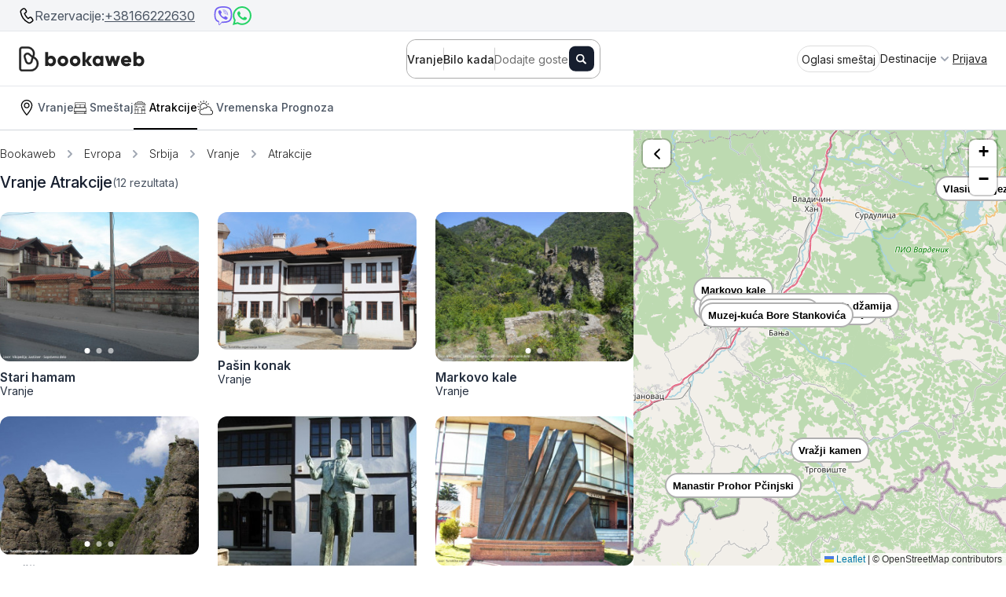

--- FILE ---
content_type: text/html; charset=UTF-8
request_url: https://bookaweb.com/sr/vranje/atrakcije
body_size: 100776
content:
<!doctype html>
<html lang="sr">

<head>
    <meta charset="utf-8">
    <meta name="viewport" content="width=device-width, initial-scale=1, maximum-scale=1">
    <!-- CSRF Token -->
    <meta name="csrf-token" content="yyaxlPllvPAfXcRKbzt11KTORnGPltkH839ZZ9w3">
    <title>Atrakcije u Vranju - Sve Atrakcije na Jednom Mestu</title>
    <meta name="title" content="Atrakcije u Vranju - Sve Atrakcije na Jednom Mestu">
    <meta name="description" content="Pronađite sve informacije i detalje o najvažnijim atrakcijama Vranja. Istražite naš izbor i pripremite se za čarobno putovanje kroz jug Srbije.">

    <meta property="og:url" content="https://bookaweb.com/sr/vranje/atrakcije" />
    <meta property="og:type" content="website" />
    <meta property="og:title" content="Atrakcije u Vranju - Sve Atrakcije na Jednom Mestu" />
    <meta property="og:description" content="Pronađite sve informacije i detalje o najvažnijim atrakcijama Vranja. Istražite naš izbor i pripremite se za čarobno putovanje kroz jug Srbije." />
    <meta property="og:image" content="https://bookaweb.s3.eu-central-1.amazonaws.com/media/65047/vranje-atrakcije.jpg" />
    <meta name="facebook-domain-verification" content="vhsanisu2yxwt7yop6078zi2mtuo0c" />

    <meta name="twitter:card" content="summary" />
    <meta name="twitter:site" content="@bookaweb" />
    <meta name="twitter:creator" content="@bookaweb" />
    <meta name="twitter:title" content="Atrakcije u Vranju - Sve Atrakcije na Jednom Mestu" />
    <meta name="twitter:description" content="Pronađite sve informacije i detalje o najvažnijim atrakcijama Vranja. Istražite naš izbor i pripremite se za čarobno putovanje kroz jug Srbije." />
    <meta name="twitter:image" content="https://bookaweb.s3.eu-central-1.amazonaws.com/media/65047/vranje-atrakcije.jpg" />

    <!-- Agoda Partner Site Verification -->
    <meta name="agd-partner-manual-verification" />

    
    



    <script>
    window.dataLayer = window.dataLayer || [];
    </script>
    <!-- Google Tag Manager -->
    <script>(function(w,d,s,l,i){w[l]=w[l]||[];w[l].push({'gtm.start':
    new Date().getTime(),event:'gtm.js'});var f=d.getElementsByTagName(s)[0],
    j=d.createElement(s),dl=l!='dataLayer'?'&l='+l:'';j.async=true;j.src=
    'https://www.googletagmanager.com/gtm.js?id='+i+dl;f.parentNode.insertBefore(j,f);
    })(window,document,'script','dataLayer','GTM-TBQCCQ9');</script>
    <!-- End Google Tag Manager -->

    <link rel="apple-touch-icon" sizes="57x57" href="https://bookaweb.com/favicon/apple-icon-57x57.png">
    <link rel="apple-touch-icon" sizes="60x60" href="https://bookaweb.com/favicon/apple-icon-60x60.png">
    <link rel="apple-touch-icon" sizes="72x72" href="https://bookaweb.com/favicon/apple-icon-72x72.png">
    <link rel="apple-touch-icon" sizes="76x76" href="https://bookaweb.com/favicon/apple-icon-76x76.png">
    <link rel="apple-touch-icon" sizes="114x114" href="https://bookaweb.com/favicon/apple-icon-114x114.png">
    <link rel="apple-touch-icon" sizes="120x120" href="https://bookaweb.com/favicon/apple-icon-120x120.png">
    <link rel="apple-touch-icon" sizes="144x144" href="https://bookaweb.com/favicon/apple-icon-144x144.png">
    <link rel="apple-touch-icon" sizes="152x152" href="https://bookaweb.com/favicon/apple-icon-152x152.png">
    <link rel="apple-touch-icon" sizes="180x180" href="https://bookaweb.com/favicon/apple-icon-180x180.png">
    <link rel="icon" type="image/png" sizes="192x192"  href="https://bookaweb.com/favicon/android-icon-192x192.png">
    <link rel="icon" type="image/png" sizes="32x32" href="https://bookaweb.com/favicon/favicon-32x32.png">
    <link rel="icon" type="image/png" sizes="96x96" href="https://bookaweb.com/favicon/favicon-96x96.png">
    <link rel="icon" type="image/png" sizes="16x16" href="https://bookaweb.com/favicon/favicon-16x16.png">
    <meta name="msapplication-TileColor" content="#ffffff">
    <meta name="msapplication-TileImage" content="https://bookaweb.com/favicon//ms-icon-144x144.png">

    <meta name="p:domain_verify" content="d06d7763d4c304fc3e1ae7273bf7bf1f"/>
    

            <link rel="canonical" href="https://bookaweb.com/sr/vranje/atrakcije">
            
        
    <link rel="stylesheet" href="https://rsms.me/inter/inter.css">

    <link href="https://bookaweb.com/bookaweb/css/main.css?v=95" rel="stylesheet">
        
    <!-- Global site tag (gtag.js) - Google Analytics -->
    <script async src="https://www.googletagmanager.com/gtag/js?id=G-GMPTEFL0MY"></script>
    <script>
        window.dataLayer = window.dataLayer || [];
        function gtag(){dataLayer.push(arguments);}
        gtag('js', new Date());

        gtag('config', 'G-GMPTEFL0MY');

        // set GACID to local storage in case the cookie gets blocked
        gtag('get', 'G-GMPTEFL0MY', 'client_id', function (clientId) {
            if (clientId && !localStorage.getItem('bookaweb_gacid')) {
                localStorage.setItem('bookaweb_gacid', clientId);
            }
        });
    </script>
    
    <script>
    !function(f,b,e,v,n,t,s)
    {if(f.fbq)return;n=f.fbq=function(){n.callMethod?
    n.callMethod.apply(n,arguments):n.queue.push(arguments)};
    if(!f._fbq)f._fbq=n;n.push=n;n.loaded=!0;n.version='2.0';
    n.queue=[];t=b.createElement(e);t.async=!0;
    t.src=v;s=b.getElementsByTagName(e)[0];
    s.parentNode.insertBefore(t,s)}(window, document,'script',
    'https://connect.facebook.net/en_US/fbevents.js');
    fbq('init', '4430751873610418');
    fbq('track', 'PageView');
    </script>
    <noscript><img height="1" width="1" style="display:none"
    src="https://www.facebook.com/tr?id=4430751873610418&ev=PageView&noscript=1"
    /></noscript>
    
    <style>
        [v-cloak] {
            display: none;
        }
        :root {
            --navbar-phone-number-height: 40px;
        }
    </style>
</head>

<body class=" ">
    <!-- Google Tag Manager (noscript) -->
    <noscript><iframe src="https://www.googletagmanager.com/ns.html?id=GTM-TBQCCQ9"
    height="0" width="0" style="display:none;visibility:hidden"></iframe></noscript>
    <!-- End Google Tag Manager (noscript) -->
    <div id="app">
        <application
            inline-template
            lang="sr"
            :user="null"
            currency-default-sr="EUR"
            currency-default="USD"
            :all-currencies="[{&quot;code&quot;:&quot;USD&quot;,&quot;name&quot;:&quot;US Dollar&quot;,&quot;symbol&quot;:&quot;$&quot;,&quot;price_filter_min&quot;:10,&quot;price_filter_max&quot;:1500},{&quot;code&quot;:&quot;EUR&quot;,&quot;name&quot;:&quot;Euro&quot;,&quot;symbol&quot;:&quot;\u20ac&quot;,&quot;price_filter_min&quot;:10,&quot;price_filter_max&quot;:1000},{&quot;code&quot;:&quot;GBP&quot;,&quot;name&quot;:&quot;British Pound&quot;,&quot;symbol&quot;:&quot;\u00a3&quot;,&quot;price_filter_min&quot;:10,&quot;price_filter_max&quot;:1000},{&quot;code&quot;:&quot;JPY&quot;,&quot;name&quot;:&quot;Japanese Yen&quot;,&quot;symbol&quot;:&quot;\u00a5&quot;,&quot;price_filter_min&quot;:1000,&quot;price_filter_max&quot;:180000},{&quot;code&quot;:&quot;CAD&quot;,&quot;name&quot;:&quot;Canadian Dollar&quot;,&quot;symbol&quot;:&quot;C$&quot;,&quot;price_filter_min&quot;:10,&quot;price_filter_max&quot;:2000},{&quot;code&quot;:&quot;CHF&quot;,&quot;name&quot;:&quot;Swiss Franc&quot;,&quot;symbol&quot;:&quot;CHF&quot;,&quot;price_filter_min&quot;:10,&quot;price_filter_max&quot;:1000},{&quot;code&quot;:&quot;AUD&quot;,&quot;name&quot;:&quot;Australian Dollar&quot;,&quot;symbol&quot;:&quot;A$&quot;,&quot;price_filter_min&quot;:10,&quot;price_filter_max&quot;:2000},{&quot;code&quot;:&quot;BRL&quot;,&quot;name&quot;:&quot;Brazilian Real&quot;,&quot;symbol&quot;:&quot;R$&quot;,&quot;price_filter_min&quot;:50,&quot;price_filter_max&quot;:7000},{&quot;code&quot;:&quot;DKK&quot;,&quot;name&quot;:&quot;Danish Krone&quot;,&quot;symbol&quot;:&quot;kr.&quot;,&quot;price_filter_min&quot;:50,&quot;price_filter_max&quot;:8000},{&quot;code&quot;:&quot;HKD&quot;,&quot;name&quot;:&quot;Hong Kong Dollar&quot;,&quot;symbol&quot;:&quot;HK$&quot;,&quot;price_filter_min&quot;:50,&quot;price_filter_max&quot;:10000},{&quot;code&quot;:&quot;INR&quot;,&quot;name&quot;:&quot;Indian Rupee&quot;,&quot;symbol&quot;:&quot;\u20b9&quot;,&quot;price_filter_min&quot;:1000,&quot;price_filter_max&quot;:100000},{&quot;code&quot;:&quot;NOK&quot;,&quot;name&quot;:&quot;Norwegian Krone&quot;,&quot;symbol&quot;:&quot;NOK&quot;,&quot;price_filter_min&quot;:100,&quot;price_filter_max&quot;:12000},{&quot;code&quot;:&quot;NZD&quot;,&quot;name&quot;:&quot;New Zealand Dollar&quot;,&quot;symbol&quot;:&quot;NZ$&quot;,&quot;price_filter_min&quot;:10,&quot;price_filter_max&quot;:2000},{&quot;code&quot;:&quot;SEK&quot;,&quot;name&quot;:&quot;Swedish Krona&quot;,&quot;symbol&quot;:&quot;SEK&quot;,&quot;price_filter_min&quot;:100,&quot;price_filter_max&quot;:11000},{&quot;code&quot;:&quot;SGD&quot;,&quot;name&quot;:&quot;Singapore Dollar&quot;,&quot;symbol&quot;:&quot;S$&quot;,&quot;price_filter_min&quot;:10,&quot;price_filter_max&quot;:2000},{&quot;code&quot;:&quot;TWD&quot;,&quot;name&quot;:&quot;New Taiwan Dollar&quot;,&quot;symbol&quot;:&quot;NT$&quot;,&quot;price_filter_min&quot;:400,&quot;price_filter_max&quot;:40000},{&quot;code&quot;:&quot;ZAR&quot;,&quot;name&quot;:&quot;South African Rand&quot;,&quot;symbol&quot;:&quot;R&quot;,&quot;price_filter_min&quot;:200,&quot;price_filter_max&quot;:20000}]"
                    >
            <div>
                <div id="header" class="bw-header">
  
  <app-promotion-alert
    app-store-url="https://apps.apple.com/us/app/bookaweb/id6499440143"
    google-play-url="https://play.google.com/store/apps/details?id=com.bookaweb.app"
  ></app-promotion-alert>

        <div class="flex items-center gap-2 px-4 lg:px-6 border-b border-gray-200 phone-number-header bg-gray-100 text-gray-600">
          <svg class="w-5 h-5 flex-shrink-0" xmlns="http://www.w3.org/2000/svg" version="1.1" xmlns:xlink="http://www.w3.org/1999/xlink" width="512" height="512" x="0" y="0" viewBox="0 0 24 24" style="enable-background:new 0 0 512 512" xml:space="preserve" class=""><g transform="matrix(1.1900000000000008,0,0,1.1900000000000008,-2.2790967273712237,-2.284890627861028)"><path d="M15.46 22a3.85 3.85 0 0 1-1.74-.42 19.52 19.52 0 0 1-10.2-14A3.74 3.74 0 0 1 5 3.84l1.76-1.26a2.71 2.71 0 0 1 2-.5 2.77 2.77 0 0 1 1.8 1.1l1.21 1.62a2.73 2.73 0 0 1 .49 2.05 2.67 2.67 0 0 1-1.1 1.79L10 9.47a15.89 15.89 0 0 0 3.82 5.26L15 13.9a2.77 2.77 0 0 1 3.85.61L20 16.13a2.75 2.75 0 0 1-.61 3.87l-1.73 1.26a3.73 3.73 0 0 1-2.2.74zM5.9 5.05A2.26 2.26 0 0 0 5 7.24a18 18 0 0 0 9.42 13 2.24 2.24 0 0 0 2.35-.24l1.74-1.26a1.25 1.25 0 0 0 .5-.82 1.28 1.28 0 0 0-.22-.93l-1.18-1.62a1.24 1.24 0 0 0-1.74-.27l-1.62 1.17a.75.75 0 0 1-.92 0 17.25 17.25 0 0 1-4.92-6.78.74.74 0 0 1 .25-.88l1.62-1.18a1.25 1.25 0 0 0 .28-1.74L9.38 4.07a1.25 1.25 0 0 0-1.74-.28z" fill="#000000" opacity="1" data-original="#000000" class=""></path></g></svg>          <span class="whitespace-nowrap overflow-hidden text-ellipsis">Rezervacije:</span>
          <a href="tel:+38166222630" class="underline">
              +38166222630
          </a>
          <div class="flex items-center gap-6 ml-auto md:ml-6 phone-number-socials">
              <a href="viber://chat?number=+38166222630" class="underline">
                  <svg class="w-6 h-6 flex-shrink-0" id="Layer_1" data-name="Layer 1" xmlns="http://www.w3.org/2000/svg" viewBox="0 0 631.99 666.43"><title>Artboard 6</title><path fill="#7360f2" d="M560.65,65C544.09,49.72,477.17,1.14,328.11.48c0,0-175.78-10.6-261.47,68C18.94,116.19,2.16,186,.39,272.55S-3.67,521.3,152.68,565.28l.15,0-.1,67.11s-1,27.17,16.89,32.71c21.64,6.72,34.34-13.93,55-36.19,11.34-12.22,27-30.17,38.8-43.89,106.93,9,189.17-11.57,198.51-14.61,21.59-7,143.76-22.66,163.63-184.84C646.07,218.4,615.64,112.66,560.65,65Zm18.12,308.58C562,509,462.91,517.51,444.64,523.37c-7.77,2.5-80,20.47-170.83,14.54,0,0-67.68,81.65-88.82,102.88-3.3,3.32-7.18,4.66-9.77,4-3.64-.89-4.64-5.2-4.6-11.5.06-9,.58-111.52.58-111.52s-.08,0,0,0C38.94,485.05,46.65,347,48.15,274.71S63.23,143.2,103.57,103.37c72.48-65.65,221.79-55.84,221.79-55.84,126.09.55,186.51,38.52,200.52,51.24C572.4,138.6,596.1,233.91,578.77,373.54Z"/><path fill="none" stroke="#7360f2" stroke-linecap="round" stroke-linejoin="round" stroke-width="16.86" d="M389.47,268.77q-2.46-49.59-50.38-52.09"/><path fill="none" stroke="#7360f2" stroke-linecap="round" stroke-linejoin="round" stroke-width="16.86" d="M432.72,283.27q1-46.2-27.37-77.2c-19-20.74-45.3-32.16-79.05-34.63"/><path fill="none" stroke="#7360f2" stroke-linecap="round" stroke-linejoin="round" stroke-width="16.86" d="M477,300.59q-.61-80.17-47.91-126.28t-117.65-46.6"/><path fill="#7360f2" d="M340.76,381.68s11.85,1,18.23-6.86l12.44-15.65c6-7.76,20.48-12.71,34.66-4.81A366.67,366.67,0,0,1,437,374.1c9.41,6.92,28.68,23,28.74,23,9.18,7.75,11.3,19.13,5.05,31.13,0,.07-.05.19-.05.25a129.81,129.81,0,0,1-25.89,31.88c-.12.06-.12.12-.23.18q-13.38,11.18-26.29,12.71a17.39,17.39,0,0,1-3.84.24,35,35,0,0,1-11.18-1.72l-.28-.41c-13.26-3.74-35.4-13.1-72.27-33.44a430.39,430.39,0,0,1-60.72-40.11,318.31,318.31,0,0,1-27.31-24.22l-.92-.92-.92-.92h0l-.92-.92c-.31-.3-.61-.61-.92-.92a318.31,318.31,0,0,1-24.22-27.31,430.83,430.83,0,0,1-40.11-60.71c-20.34-36.88-29.7-59-33.44-72.28l-.41-.28a35,35,0,0,1-1.71-11.18,16.87,16.87,0,0,1,.23-3.84Q141,181.42,152.12,168c.06-.11.12-.11.18-.23a129.53,129.53,0,0,1,31.88-25.88c.06,0,.18-.06.25-.06,12-6.25,23.38-4.13,31.12,5,.06.06,16.11,19.33,23,28.74a366.67,366.67,0,0,1,19.74,30.94c7.9,14.17,2.95,28.68-4.81,34.66l-15.65,12.44c-7.9,6.38-6.86,18.23-6.86,18.23S254.15,359.57,340.76,381.68Z"/></svg>              </a>
              <a href="https://wa.me/+38166222630" class="underline">
                  <svg class="w-6 h-6 flex-shrink-0" width="360" height="362" viewBox="0 0 360 362" fill="none" xmlns="http://www.w3.org/2000/svg">
<path fill-rule="evenodd" clip-rule="evenodd" d="M307.546 52.5655C273.709 18.685 228.706 0.0171895 180.756 0C81.951 0 1.53846 80.404 1.50408 179.235C1.48689 210.829 9.74646 241.667 25.4319 268.844L0 361.736L95.0236 336.811C121.203 351.096 150.683 358.616 180.679 358.625H180.756C279.544 358.625 359.966 278.212 360 179.381C360.017 131.483 341.392 86.4547 307.546 52.5741V52.5655ZM180.756 328.354H180.696C153.966 328.346 127.744 321.16 104.865 307.589L99.4242 304.358L43.034 319.149L58.0834 264.168L54.5423 258.53C39.6304 234.809 31.749 207.391 31.7662 179.244C31.8006 97.1036 98.6334 30.2707 180.817 30.2707C220.61 30.2879 258.015 45.8015 286.145 73.9665C314.276 102.123 329.755 139.562 329.738 179.364C329.703 261.513 262.871 328.346 180.756 328.346V328.354ZM262.475 216.777C257.997 214.534 235.978 203.704 231.869 202.209C227.761 200.713 224.779 199.966 221.796 204.452C218.814 208.939 210.228 219.029 207.615 222.011C205.002 225.002 202.389 225.372 197.911 223.128C193.434 220.885 179.003 216.158 161.891 200.902C148.578 189.024 139.587 174.362 136.975 169.875C134.362 165.389 136.7 162.965 138.934 160.739C140.945 158.728 143.412 155.505 145.655 152.892C147.899 150.279 148.638 148.406 150.133 145.423C151.629 142.432 150.881 139.82 149.764 137.576C148.646 135.333 139.691 113.287 135.952 104.323C132.316 95.5909 128.621 96.777 125.879 96.6309C123.266 96.5019 120.284 96.4762 117.293 96.4762C114.302 96.4762 109.454 97.5935 105.346 102.08C101.238 106.566 89.6691 117.404 89.6691 139.441C89.6691 161.478 105.716 182.785 107.959 185.776C110.202 188.767 139.544 234.001 184.469 253.408C195.153 258.023 203.498 260.782 210.004 262.845C220.731 266.257 230.494 265.776 238.212 264.624C246.816 263.335 264.71 253.786 268.44 243.326C272.17 232.866 272.17 223.893 271.053 222.028C269.936 220.163 266.945 219.037 262.467 216.794L262.475 216.777Z" fill="#25D366"/>
</svg>              </a>
          </div>
      </div>
  
  <div class="bw-header-items-wrapper">
    <a href="https://bookaweb.com/sr" class="py-3 inline-block w-min-content">
      <div class="hidden lg:block">
        <svg height="32" viewBox="0 0 347 69" fill="none" xmlns="http://www.w3.org/2000/svg">
          <path d="M88.656 25.7208C84.971 25.7208 82.276 26.9858 80.461 29.0758V15.4908H72.211V53.9908H80.461V51.4058C82.276 53.4958 84.971 54.7608 88.656 54.7608C95.861 54.7608 101.801 48.4358 101.801 40.2408C101.801 32.0458 95.861 25.7208 88.656 25.7208ZM87.006 46.9508C83.211 46.9508 80.461 44.3658 80.461 40.2408C80.461 36.1158 83.211 33.5308 87.006 33.5308C90.801 33.5308 93.551 36.1158 93.551 40.2408C93.551 44.3658 90.801 46.9508 87.006 46.9508ZM120.779 54.7608C128.864 54.7608 135.354 48.4358 135.354 40.2408C135.354 32.0458 128.864 25.7208 120.779 25.7208C112.694 25.7208 106.204 32.0458 106.204 40.2408C106.204 48.4358 112.694 54.7608 120.779 54.7608ZM120.779 46.7308C117.204 46.7308 114.454 44.1458 114.454 40.2408C114.454 36.3358 117.204 33.7508 120.779 33.7508C124.354 33.7508 127.104 36.3358 127.104 40.2408C127.104 44.1458 124.354 46.7308 120.779 46.7308ZM154.32 54.7608C162.405 54.7608 168.895 48.4358 168.895 40.2408C168.895 32.0458 162.405 25.7208 154.32 25.7208C146.235 25.7208 139.745 32.0458 139.745 40.2408C139.745 48.4358 146.235 54.7608 154.32 54.7608ZM154.32 46.7308C150.745 46.7308 147.995 44.1458 147.995 40.2408C147.995 36.3358 150.745 33.7508 154.32 33.7508C157.895 33.7508 160.645 36.3358 160.645 40.2408C160.645 44.1458 157.895 46.7308 154.32 46.7308ZM201.061 53.9908L190.776 40.2408L200.786 26.4908H191.161L182.911 38.5358V15.4908H174.661V53.9908H182.911V41.8358L191.711 53.9908H201.061ZM223.495 26.4908V29.0758C221.68 26.9858 218.985 25.7208 215.3 25.7208C208.095 25.7208 202.155 32.0458 202.155 40.2408C202.155 48.4358 208.095 54.7608 215.3 54.7608C218.985 54.7608 221.68 53.4958 223.495 51.4058V53.9908H231.745V26.4908H223.495ZM216.95 46.9508C213.155 46.9508 210.405 44.3658 210.405 40.2408C210.405 36.1158 213.155 33.5308 216.95 33.5308C220.745 33.5308 223.495 36.1158 223.495 40.2408C223.495 44.3658 220.745 46.9508 216.95 46.9508ZM269.148 26.4908L265.188 41.2308L260.898 26.4908H253.198L248.908 41.2308L244.948 26.4908H236.148L244.948 53.9908H252.648L257.048 39.3058L261.448 53.9908H269.148L277.948 26.4908H269.148ZM288.618 43.5408H308.143C308.363 42.4958 308.473 41.3958 308.473 40.2408C308.473 31.9358 302.533 25.7208 294.503 25.7208C285.813 25.7208 279.873 32.0458 279.873 40.2408C279.873 48.4358 285.703 54.7608 295.108 54.7608C300.333 54.7608 304.403 52.8358 307.098 49.0958L300.498 45.3008C299.398 46.5108 297.473 47.3908 295.218 47.3908C292.193 47.3908 289.663 46.4008 288.618 43.5408ZM288.453 37.3808C289.223 34.5758 291.313 33.0358 294.448 33.0358C296.923 33.0358 299.398 34.1908 300.278 37.3808H288.453ZM330.697 25.7208C327.012 25.7208 324.317 26.9858 322.502 29.0758V15.4908H314.252V53.9908H322.502V51.4058C324.317 53.4958 327.012 54.7608 330.697 54.7608C337.902 54.7608 343.842 48.4358 343.842 40.2408C343.842 32.0458 337.902 25.7208 330.697 25.7208ZM329.047 46.9508C325.252 46.9508 322.502 44.3658 322.502 40.2408C322.502 36.1158 325.252 33.5308 329.047 33.5308C332.842 33.5308 335.592 36.1158 335.592 40.2408C335.592 44.3658 332.842 46.9508 329.047 46.9508Z" fill="#222222"/>
          <path d="M41.4546 28.2204C42.892 25.4254 43.5372 22.3611 43.439 19.1665L43.439 19.1661C43.1263 9.20522 34.5881 1.09106 24.4474 1.09106H8.59004C4.56459 1.09106 1.30127 4.35684 1.30127 8.38404V61.207C1.30127 65.2342 4.56459 68.5 8.59004 68.5H32.4014C44.0671 68.5 53.6692 59.1622 53.825 47.6785L53.825 47.6748C53.8758 39.242 48.9105 31.6561 41.4546 28.2204ZM21.9951 40.6845L21.9946 40.683L18.2461 29.8867C18.246 29.8865 18.2459 29.8862 18.2458 29.8859C17.7315 28.3882 17.8259 26.8548 18.5245 25.4568C19.5537 23.3969 21.609 22.1847 23.7514 22.1847C24.1581 22.1847 24.5755 22.2286 24.9869 22.3214C25.8235 22.51 26.5544 23.044 27.3216 23.6702L35.3688 30.2383L33.0889 39.8093C32.8227 40.927 32.5098 41.9491 31.8361 42.7023C31.1802 43.4354 30.345 43.9909 29.3643 44.3283C27.8674 44.8431 26.335 44.7488 24.9377 44.0498C23.5347 43.3478 22.5098 42.1826 21.9951 40.6845ZM30.901 48.6719L30.901 48.6719L30.9068 48.6699C32.8929 47.9804 34.6035 46.7331 35.847 45.0688C36.6549 43.9875 37.0397 42.6927 37.3167 41.4694L39.3943 32.2933C45.3854 34.9322 49.3256 40.9242 49.2787 47.5648C49.1299 56.5603 41.5582 63.9007 32.4014 63.9007H8.59004C7.09329 63.9007 5.89831 62.7054 5.89831 61.207V8.38404V8.3769L5.8981 8.36976C5.85572 6.88525 7.09037 5.63963 8.59004 5.63963H24.4981C32.1892 5.63963 38.6488 11.8199 38.8931 19.3501L38.8932 19.3521C38.9834 21.8354 38.4076 24.1957 37.2752 26.3597L29.9349 20.053C28.8934 19.1581 27.6981 18.2729 26.2627 17.9114C21.6272 16.7439 16.6163 18.9401 14.4354 23.4438L14.4351 23.4445C13.6139 25.1466 13.5138 26.9637 13.7439 28.7555C13.9733 30.5409 14.5363 32.3389 15.0722 34.0109L17.7024 42.2162L17.7022 42.2163L17.7061 42.2274C18.61 44.8345 20.473 46.9656 22.9742 48.1904L22.9771 48.1918C24.4075 48.8809 25.9505 49.2552 27.5004 49.2552C28.6258 49.2552 29.7939 49.0411 30.901 48.6719Z" fill="#222222" stroke="#222222"/>
        </svg>
      </div>
      <div class="block lg:hidden">
        <svg height="32" viewBox="0 0 69 69" fill="none" xmlns="http://www.w3.org/2000/svg">
          <path d="M41.4546 28.2204C42.892 25.4254 43.5372 22.3611 43.439 19.1665L43.439 19.1661C43.1263 9.20522 34.5881 1.09106 24.4474 1.09106H8.59004C4.56459 1.09106 1.30127 4.35684 1.30127 8.38404V61.207C1.30127 65.2342 4.56459 68.5 8.59004 68.5H32.4014C44.0671 68.5 53.6692 59.1622 53.825 47.6785L53.825 47.6748C53.8758 39.242 48.9105 31.6561 41.4546 28.2204ZM21.9951 40.6845L21.9946 40.683L18.2461 29.8867C18.246 29.8865 18.2459 29.8862 18.2458 29.8859C17.7315 28.3882 17.8259 26.8548 18.5245 25.4568C19.5537 23.3969 21.609 22.1847 23.7514 22.1847C24.1581 22.1847 24.5755 22.2286 24.9869 22.3214C25.8235 22.51 26.5544 23.044 27.3216 23.6702L35.3688 30.2383L33.0889 39.8093C32.8227 40.927 32.5098 41.9491 31.8361 42.7023C31.1802 43.4354 30.345 43.9909 29.3643 44.3283C27.8674 44.8431 26.335 44.7488 24.9377 44.0498C23.5347 43.3478 22.5098 42.1826 21.9951 40.6845ZM30.901 48.6719L30.901 48.6719L30.9068 48.6699C32.8929 47.9804 34.6035 46.7331 35.847 45.0688C36.6549 43.9875 37.0397 42.6927 37.3167 41.4694L39.3943 32.2933C45.3854 34.9322 49.3256 40.9242 49.2787 47.5648C49.1299 56.5603 41.5582 63.9007 32.4014 63.9007H8.59004C7.09329 63.9007 5.89831 62.7054 5.89831 61.207V8.38404V8.3769L5.8981 8.36976C5.85572 6.88525 7.09037 5.63963 8.59004 5.63963H24.4981C32.1892 5.63963 38.6488 11.8199 38.8931 19.3501L38.8932 19.3521C38.9834 21.8354 38.4076 24.1957 37.2752 26.3597L29.9349 20.053C28.8934 19.1581 27.6981 18.2729 26.2627 17.9114C21.6272 16.7439 16.6163 18.9401 14.4354 23.4438L14.4351 23.4445C13.6139 25.1466 13.5138 26.9637 13.7439 28.7555C13.9733 30.5409 14.5363 32.3389 15.0722 34.0109L17.7024 42.2162L17.7022 42.2163L17.7061 42.2274C18.61 44.8345 20.473 46.9656 22.9742 48.1904L22.9771 48.1918C24.4075 48.8809 25.9505 49.2552 27.5004 49.2552C28.6258 49.2552 29.7939 49.0411 30.901 48.6719Z" fill="#222222" stroke="#222222"/>
        </svg>
      </div>
    </a>
    <div class="bw-header-search">
      <global-search
        v-if="true"
        :sticky="true"
        base-url="https://bookaweb.com/sr"
        page-has-filters="1"
        locale="sr"
                  :current-location="{&quot;id&quot;:75,&quot;id_aub&quot;:null,&quot;title&quot;:{&quot;en&quot;:&quot;Vranje - Explore the Tourist Offer of the City&quot;,&quot;sr&quot;:&quot;Vranje - Istra\u017ei Turisti\u010dku Ponudu Grada&quot;},&quot;name&quot;:{&quot;en&quot;:&quot;Vranje&quot;,&quot;sr&quot;:&quot;Vranje&quot;},&quot;slug&quot;:{&quot;en&quot;:&quot;vranje&quot;,&quot;sr&quot;:&quot;vranje&quot;},&quot;description&quot;:{&quot;en&quot;:&quot;Vranje - a city that preserves traditional landmarks and the spirit of ancient times, but which also develops modern facilities and attractions in accordance with today&#039;s moment. This city is also the administrative, cultural and economic center of the Pcinja district and is one of the leading urban areas in Southern Serbia. Thanks to its beautiful contents and specific features, Vranje is an unavoidable destination when it comes to a tourist tour through Serbia. Our site represents the entire tourist offer of the city. Get acquainted with all its details and organize a perfect vacation.&quot;,&quot;sr&quot;:&quot;Vranje - grad koji \u010duva tradicionalna obele\u017eja i duh starih vremena, ali koji ujedno razvija moderne sadr\u017eaje i atrakcije u skladu sa dana\u0161njim trenutkom. Ovaj grad predstavlja i administrativni, kulturni i privredni centar P\u010dinjskog okruga i jedna je od vode\u0107ih urbanih sredina Ju\u017ene Srbije. Zahvaljuju\u0107i predivnim sadr\u017eajima i specifi\u010dnim obele\u017ejima Vranje je nezaobilazna destinacija kada je u pitanje turisti\u010dka tura kroz Srbiju. Na\u0161a stranica predstavlja celokupnu turisti\u010dku ponudu grada. Upoznajte se sa svim njenim detaljima i provedite nezaboravne trenutke u Ju\u017enoj Srbiji.&quot;},&quot;latitude&quot;:&quot;42.6184622&quot;,&quot;longitude&quot;:&quot;21.5454015&quot;,&quot;sort_order&quot;:1039,&quot;created_at&quot;:&quot;2021-03-31T05:59:33.000000Z&quot;,&quot;updated_at&quot;:&quot;2026-01-16T03:06:41.000000Z&quot;,&quot;country_id&quot;:1,&quot;viator_destination_id&quot;:null,&quot;meta_noindex&quot;:false,&quot;categories_counts&quot;:{&quot;en&quot;:{&quot;tour&quot;:0,&quot;hotel&quot;:0,&quot;total&quot;:27,&quot;apartment&quot;:15,&quot;attraction&quot;:12,&quot;restaurant&quot;:0,&quot;thingstosee&quot;:0},&quot;sr&quot;:{&quot;tour&quot;:0,&quot;hotel&quot;:0,&quot;total&quot;:27,&quot;apartment&quot;:15,&quot;attraction&quot;:12,&quot;restaurant&quot;:0,&quot;thingstosee&quot;:0}},&quot;allowed_in_web_routes&quot;:{&quot;en&quot;:true,&quot;sr&quot;:true},&quot;decorator_localized_by_category&quot;:[{&quot;id&quot;:492,&quot;decoratorable_type&quot;:&quot;App\\Location\\City&quot;,&quot;decoratorable_id&quot;:75,&quot;category_id&quot;:1,&quot;content&quot;:[{&quot;beds&quot;:null,&quot;tags&quot;:&quot;[]&quot;,&quot;type&quot;:&quot;city&quot;,&quot;title&quot;:&quot;Povoljan Sme\u0161taj u Vranju&quot;,&quot;garage&quot;:false,&quot;guests&quot;:null,&quot;checkin&quot;:null,&quot;city_id&quot;:&quot;75&quot;,&quot;instant&quot;:false,&quot;parking&quot;:false,&quot;bedrooms&quot;:null,&quot;checkout&quot;:null,&quot;link_url&quot;:&quot;https:\/\/bookaweb.com\/sr\/vranje\/smestaj\/povoljno&quot;,&quot;price_to&quot;:&quot;35&quot;,&quot;link_name&quot;:&quot;Vranje sme\u0161taj jeftino&quot;,&quot;price_from&quot;:&quot;19&quot;,&quot;category_id&quot;:&quot;1&quot;,&quot;subcategory_ids&quot;:&quot;[]&quot;},{&quot;rows&quot;:[{&quot;key&quot;:&quot;cq60G1qvVlGzXJlp&quot;,&quot;layout&quot;:&quot;nebitno-ne-buni-se&quot;,&quot;attributes&quot;:{&quot;title&quot;:&quot;Razlozi za\u0161to gosti iznajmljuju sme\u0161taj u Vranju&quot;,&quot;description&quot;:&quot;&lt;div&gt;Vranje je grad bogat istorijom i tradicijom koji posetiocima nudi raznovrsne sadr\u017eaje i do\u017eivljaje. Bilo da ste sa porodicom, kao solo putnik ili par, Vranje je savr\u0161en izbor za turiste svih uzrasta. Porodice se \u010desto odlu\u010duju za posetu Vranju zbog opu\u0161tene atmosfere, kulturnih spomenika i prirodnih lepota, a posebno tokom leta kada je grad bogat raznim manifestacijama i doga\u0111ajima za decu. Solo putnici i parovi u\u017eivaju u \u0161etnjama po starom gradskom jezgru, istra\u017euju\u0107i lokalne znamenitosti, muzeje, galerije i u\u017eivaju\u0107i u mirnoj atmosferi. Vranje nudi i brojne mogu\u0107nosti za ljubitelje prirode, jer se u okolini grada nalaze brojna izleti\u0161ta i planinarske staze. Glavni razlozi za\u0161to turisti pose\u0107uju Vranje su:&amp;nbsp;&lt;\/div&gt;&lt;ul&gt;&lt;li&gt;&lt;strong&gt;Turisti\u010dke posete: &lt;\/strong&gt;Vranje je poznato po svojoj bogatoj istoriji, kulturnom nasle\u0111u i specifi\u010dnom duhu juga Srbije. Turiste privla\u010de znamenitosti kao \u0161to su &lt;em&gt;Ku\u0107a Bore Stankovi\u0107a, Stari hamam, Crkva Svetog Nikole i tvr\u0111ava Markovo Kale. &lt;\/em&gt;Tako\u0111e, posetioci rado istra\u017euju &lt;em&gt;Vranjsku Banju,&lt;\/em&gt; koja je idealna za odmor i oporavak zahvaljuju\u0107i lekovitim termalnim izvorima. Kulturni festivali poput&lt;em&gt; \&quot;Borinih pozori\u0161nih dana\&quot;&lt;\/em&gt; dodatno privla\u010de ljubitelje umetnosti.&lt;\/li&gt;&lt;li&gt;&lt;strong&gt;Medicinski turizam: &lt;\/strong&gt;Vranjska Banja je poznata kao centar medicinskog turizma, gde mnogi pacijenti dolaze radi rehabilitacije i le\u010denja reumatskih i ko\u0161tano-mi\u0161i\u0107nih oboljenja. Pored toga, blizina specijalizovanih klinika i zdravstvenih ustanova u Vranju \u010dini grad atraktivnim za goste koji tra\u017ee pristupa\u010dne i kvalitetne medicinske usluge.&lt;\/li&gt;&lt;li&gt;&lt;strong&gt;Porodi\u010dne posete: &lt;\/strong&gt;Porodice koje pose\u0107uju Vranje uglavnom dolaze iz Srbije i okolnih zemalja, poput Severne Makedonije i Bugarske. Vranje je poznato po mirnom i bezbednom okru\u017eenju, kao i po gostoljubivosti lokalnog stanovni\u0161tva. Porodice posebno privla\u010de tradicionalni restorani sa lokalnim specijalitetima, kao i parkovi i rekreativni centri za decu. Prigradska naselja i Vranjska Banja su tako\u0111e popularne destinacije za porodi\u010dni odmor.&lt;\/li&gt;&lt;li&gt;&lt;strong&gt;Festivali i manifestacije: &lt;\/strong&gt;Vranje je poznato po svojim festivalima i manifestacijama kao \u0161to su&lt;em&gt; \&quot;Dani Vranja\&quot; &lt;\/em&gt;i &lt;em&gt;\&quot;Borini pozori\u0161ni dani\&quot;&lt;\/em&gt;, koji su najpoznatiji doga\u0111aji. Dok Vranjska Banja organizuje brojne letnje koncerte i tradicionalne proslave. Tokom ovih manifestacija, potra\u017enja za sme\u0161tajem u Vranju zna\u010dajno raste.&lt;\/li&gt;&lt;\/ul&gt;&quot;,&quot;title_short&quot;:&quot;Razlozi za iznajmljivanje&quot;}},{&quot;key&quot;:&quot;c2UtrpltC1ntDwjy&quot;,&quot;layout&quot;:&quot;nebitno-ne-buni-se&quot;,&quot;attributes&quot;:{&quot;title&quot;:&quot;Tipovi sme\u0161taja u Vranju&quot;,&quot;description&quot;:&quot;&lt;div&gt;Iako manji grad, Vranje nudi raznovrsne opcije sme\u0161taja koje mogu zadovoljiti razli\u010dite potrebe posetilaca. Bez obzira na to da li dolazite u Vranje turisti\u010dki ili pose\u0107ujete porodicu i prijatelje, lako \u0107ete prona\u0107i sme\u0161taj koji odgovara va\u0161im potrebama. Evo koje kategorije sme\u0161taja mo\u017eete o\u010dekivati u Vranju:&lt;\/div&gt;&lt;ul&gt;&lt;li&gt;&lt;strong&gt;Privatni sme\u0161taj i sobe Vranje: &lt;\/strong&gt;Pored apartmana i hotela, Vranje nudi i razne opcije privatnog sme\u0161taja, poput soba i manjih pansiona. Ovo je \u010desto povoljnija opcija, idealna za solo putnike ili parove koji tra\u017ee osnovni sme\u0161taj sa dobrim odnosom cene i kvaliteta. Privatni sme\u0161taj se \u010desto nalazi u blizini glavnih atrakcija i omogu\u0107ava gostima da iskuse toplu doma\u0107insku atmosferu.&lt;\/li&gt;&lt;li&gt;&lt;strong&gt;Stan na dan i apartmani Vranje: &lt;\/strong&gt;Vranje nudi \u0161irok izbor stanova na dan i apartmana koji su idealni za kra\u0107e ili du\u017ee boravke. Ova vrsta sme\u0161taja pru\u017ea ve\u0107u privatnost i komfor, uz sve pogodnosti poput kompletno opremljene kuhinje, prostranog dnevnog boravka i \u010desto dodatnih sadr\u017eaja poput Wi-Fi-ja i parkinga. Stanovi na dan su odli\u010dna opcija za porodice ili grupe prijatelja koji \u017eele ose\u0107aj doma daleko od ku\u0107e. Mnogi apartmani su moderno ure\u0111eni i strate\u0161ki sme\u0161teni, omogu\u0107avaju\u0107i lak pristup kako centru grada, tako i lokalnim atrakcijama i restoranima.&lt;\/li&gt;&lt;li&gt;&lt;strong&gt;Hoteli Vranje: &lt;\/strong&gt;Za one koji preferiraju klasi\u010dan hotelski sme\u0161taj, Vranje nudi nekoliko hotela koji zadovoljavaju standarde udobnosti i kvaliteta. Ovi hoteli su uglavnom sme\u0161teni u centru grada i nude pogodnosti poput uklju\u010denog doru\u010dka i dodatnih usluga. Me\u0111u poznatijim hotelima su Hotel Simpo i Hotel Vranje, koji su popularni me\u0111u turistima.&lt;\/li&gt;&lt;\/ul&gt;&quot;,&quot;title_short&quot;:&quot;Tipovi&quot;}},{&quot;key&quot;:&quot;cg2qiMdATNqjhSwq&quot;,&quot;layout&quot;:&quot;nebitno-ne-buni-se&quot;,&quot;attributes&quot;:{&quot;title&quot;:&quot;U kom delu Vranja iznajmiti stan na dan?&quot;,&quot;description&quot;:&quot;&lt;div&gt;U ponudi sme\u0161taja u Vranju izdvajaju se opcije dostupne na platformama kao \u0161to su, lokalni oglasi i Bookaweb sa opcijama apartmana. Evo na kojim lokacija mo\u017eete prona\u0107i sme\u0161taja&amp;nbsp; u Vranju:&lt;\/div&gt;&lt;ul&gt;&lt;li&gt;&lt;strong&gt;Centar grada: &lt;\/strong&gt;Sme\u0161taj u centru Vranja idealan je za one koji \u017eele da budu u blizini glavnih atrakcija, restorana i \u0161eta\u010dke zone. Ovde mo\u017eete prona\u0107i hotele, apartmane i privatne sobe koje pru\u017eaju raznovrsne opcije za posetioce razli\u010ditih bud\u017eeta. Ako \u017eelite da istra\u017eujete grad pe\u0161ke, centar grada je najbolji izbor.&lt;\/li&gt;&lt;li&gt;&lt;strong&gt;Periferija grada: &lt;\/strong&gt;Za posetioce koji tra\u017ee mirniji sme\u0161taj daleko od gu\u017eve, periferna naselja Vranja nude odli\u010dne opcije. Ove lokacije su posebno pogodne za porodice i one koji \u017eele vi\u0161e prostora i privatnosti. Ku\u0107e za izdavanje, koje su dostupne na periferiji, idealne su za ve\u0107e grupe ili du\u017ei boravak.&lt;\/li&gt;&lt;\/ul&gt;&quot;,&quot;title_short&quot;:&quot;Gde iznajmiti&quot;}},{&quot;key&quot;:&quot;c4wf4RyfKQrtrfwq&quot;,&quot;layout&quot;:&quot;nebitno-ne-buni-se&quot;,&quot;attributes&quot;:{&quot;title&quot;:&quot;Prose\u010dne cene apartmana u Vranju&quot;,&quot;description&quot;:&quot;&lt;div&gt;Cene sme\u0161taja u Vranju zavise od lokacije, veli\u010dine i tipa sme\u0161taja. Prose\u010dna cena za iznajmljivanje apartmana u Vranju iznosi izme\u0111u 20 i 45 evra po no\u0107enju. Manji apartmani ili sobe za izdavanje mogu se na\u0107i ve\u0107 od 15 evra, dok luksuznije opcije, poput apartmana sa dodatnim pogodnostima ili ku\u0107a za izdavanje, dosti\u017eu cenu od 50 do 100 evra po no\u0107enju.&lt;br&gt;&lt;br&gt;Tokom perioda pove\u0107ane posete, kao \u0161to su praznici, letnja sezona ili zna\u010dajni lokalni doga\u0111aji, cene mogu biti ne\u0161to vi\u0161e. U centru Vranja, za vreme praznika ili manifestacija, prose\u010dna cena no\u0107enja kre\u0107e se izme\u0111u 40 i 60 evra. Sme\u0161taj na periferiji grada zadr\u017eava ni\u017ee cene \u010dak i tokom ovih perioda, \u0161to ga \u010dini pristupa\u010dnijim izborom za porodice ili grupe.&lt;br&gt;&lt;br&gt;&lt;strong&gt;Cene po veli\u010dini apartmana (stana) i broju osoba&lt;br&gt;&lt;\/strong&gt;Date su okvirne cene kada se uzme veli\u010dina i broj osoba koji borave u stanu po no\u0107enju:&amp;nbsp;&lt;\/div&gt;&lt;ul&gt;&lt;li&gt;&lt;strong&gt;Studio ili jednosobni za dve osobe&lt;\/strong&gt;: 14\u20ac+&lt;\/li&gt;&lt;li&gt;&lt;strong&gt;Dvosobni (dnevna i spava\u0107a soba) za 4 osobe:&lt;\/strong&gt; 20-40\u20ac&lt;\/li&gt;&lt;li&gt;&lt;strong&gt;Trosobni ili ve\u0107i (za 4+ osobe): &lt;\/strong&gt;40\u20ac+&amp;nbsp;&lt;\/li&gt;&lt;\/ul&gt;&quot;,&quot;title_short&quot;:&quot;Prose\u010dne cene &quot;}},{&quot;key&quot;:&quot;cHIPdFdggwgVJDCM&quot;,&quot;layout&quot;:&quot;nebitno-ne-buni-se&quot;,&quot;attributes&quot;:{&quot;title&quot;:&quot;Preno\u0107i\u0161te Vranje - Iznajmljivanje sme\u0161taja na no\u0107&quot;,&quot;description&quot;:&quot;&lt;div&gt;Kratak boravak u Vranju, bilo da ste na proputovanju ili \u017eelite da odmorite na putu ka ju\u017enijim destinacijama, najudobnije \u0107ete provesti ukoliko iznajmite preno\u0107i\u0161te. Pronala\u017eenje sme\u0161taja u Vranju je brzo i jednostavno putem online platformi poput Bokaweb ili lokalnih sajtova za izdavanje apartmana. Mnogi apartmani i privatne sobe u Vranju nude opciju iznajmljivanja na samo jednu no\u0107, \u0161to je idealno za putnike u prolazu. Cene preno\u0107i\u0161ta u Vranju su pristupa\u010dne i mogu se prona\u0107i ve\u0107 od 10 do 20 evra po osobi, u zavisnosti od lokacije, tipa sme\u0161taja i vremena rezervacije. Najpopularnije lokacije za no\u0107enje su centar grada, koji omogu\u0107ava brz pristup glavnim sadr\u017eajima i restoranima, kao i mirniji delovi na periferiji, koji nude vi\u0161e privatnosti i prostora.&lt;\/div&gt;&lt;div&gt;&lt;br&gt;&lt;\/div&gt;&lt;div&gt;Na sajtu &lt;em&gt;Bookaweb&lt;\/em&gt;, dovoljno je da unesete datume za koje vam je potrebno preno\u0107i\u0161te, a sistem \u0107e vam prikazati dostupne opcije. Tako\u0111e, mo\u017eete izvr\u0161iti naprednu pretragu dodavanjem specifi\u010dnih filtera ili pomeranjem mape do \u017eeljene lokacije.&lt;\/div&gt;&quot;,&quot;title_short&quot;:&quot;Preno\u0107i\u0161te&quot;}},{&quot;key&quot;:&quot;cjutUPZpjGxxjInq&quot;,&quot;layout&quot;:&quot;nebitno-ne-buni-se&quot;,&quot;attributes&quot;:{&quot;title&quot;:&quot;U kome delu Vranja iznajmiti sme\u0161taj ako dolazite sa decom&quot;,&quot;description&quot;:&quot;&lt;div&gt;&lt;strong&gt;Centar: &lt;\/strong&gt;Ako dolazite u Vranje sa decom, izbor sme\u0161taja u centru grada mo\u017ee biti odli\u010dna opcija, jer su mnoge atrakcije i aktivnosti za mali\u0161ane lako dostupne.&lt;br&gt;&lt;br&gt;&lt;strong&gt;Znamentosti u centru ako dolazite sa decom&lt;br&gt;&lt;\/strong&gt;Ovo su neke od znamenitosti koje preporu\u010dujemo za posete sa decom:&amp;nbsp;&lt;\/div&gt;&lt;ul&gt;&lt;li&gt;&lt;strong&gt;Park stara\u010dki i gradski park: &lt;\/strong&gt;Ovi parkovi pru\u017eaju mirnu i sigurnu atmosferu za porodi\u010dne \u0161etnje. U blizini mo\u017eete u\u017eivati u zelenim povr\u0161inama i igrali\u0161tima, a deca mogu provesti vreme na klackalicama i ljulja\u0161kama.&lt;\/li&gt;&lt;li&gt;&lt;strong&gt;Muzej Vranje: &lt;\/strong&gt;Iako muzeji nisu \u010desto prva destinacija za decu, ovaj muzejski kompleks ima zanimljive izlo\u017ebe koje mogu biti edukativne i zabavne za stariju decu, pru\u017eaju\u0107i im priliku da istra\u017ee kulturnu ba\u0161tinu regiona.&lt;\/li&gt;&lt;li&gt;&lt;strong&gt;Gradski bazen: &lt;\/strong&gt;Za vreme leta, gradski bazen je odli\u010dna opcija za rashla\u0111ivanje i zabavu sa decom, gde mo\u017eete u\u017eivati u vodi i sun\u010danju.&lt;\/li&gt;&lt;li&gt;&lt;strong&gt;Trg Bora Stankovi\u0107: &lt;\/strong&gt;Centralni gradski trg idealan je za \u0161etnje i porodi\u010dne aktivnosti, a u okolini se nalaze i kafi\u0107i i restorani gde mo\u017eete u\u017eivati u porodi\u010dnom obroku.&lt;\/li&gt;&lt;\/ul&gt;&quot;,&quot;title_short&quot;:&quot;Ako dolazite sa decom&quot;}},{&quot;key&quot;:&quot;cClpwOlzBISsQnv3&quot;,&quot;layout&quot;:&quot;nebitno-ne-buni-se&quot;,&quot;attributes&quot;:{&quot;title&quot;:&quot;Najbolji delovi Vranja ako \u017eelite sme\u0161taj u prirodi&quot;,&quot;description&quot;:&quot;&lt;div&gt;Vranje, sme\u0161teno u jugoisto\u010dnom delu Srbije, nudi posetiocima prelep spoj prirodnih lepota i mirnog okru\u017eenja, savr\u0161en za odmor u prirodi. Grad je okru\u017een planinama kao \u0161to su Beskid, Kozjak i Plja\u010dkovica, rekama i jezerima, pa je idealno odredi\u0161te za one koji \u017eele u\u017eivati u netaknutoj prirodi, planirskim \u0161etnjama, jezerskim aktivnostima ili jednostavno opu\u0161tanju u idili\u010dnim pejza\u017eima. Evo nekoliko preporu\u010denih lokacija u okolini Vranja koje nude savr\u0161eno iskustvo boravka u prirodi.&lt;\/div&gt;&lt;ul&gt;&lt;li&gt;&lt;strong&gt;Planina Suva Planina: &lt;\/strong&gt;Suva Planina je jedno od najlep\u0161ih i najpristupa\u010dnijih planinskih podru\u010dja u okolini Vranja. Ova planina se prostire na jugoisto\u010dnom delu Srbije i nudi brojne staze za planinarenje, biciklizam i u\u017eivanje u prirodi. Sa vrhovima kao \u0161to je Stara Planina, posetioci mogu u\u017eivati u prelepim panoramskim pogledima, sve\u017eem planinskom vazduhu i raznim vrstama flore i faune. Zimski meseci nude mogu\u0107nosti za skijanje, dok su letnji meseci pogodna za planinarenje, kampovanje i istra\u017eivanje prirodnih lepota.&lt;\/li&gt;&lt;li&gt;&lt;strong&gt;Reka Vlasina i okolna jezera: &lt;\/strong&gt;Vlasinsko jezero, sme\u0161teno nedaleko od Vranja, je jedno od najve\u0107ih jezera u jugoisto\u010dnoj Srbiji i pravi je raj za ljubitelje prirode. Ovaj prirodni rezervat nudi brojne mogu\u0107nosti za opu\u0161tanje pored vode ii u\u017eivanje u prirodnim lepotama koje okru\u017euju jezero. Vlasinsko jezero je posebno poznato po svom kristalno \u010distom vodom i bogatom biljnim i \u017eivotinjskim svetom, zbog \u010dega je popularno me\u0111u ljubiteljima ptica i prirode. U okolini se nalaze i brojne staze za planinarenje, kao i mesta za kampovanje, \u0161to je \u010dini idealnim mestom za boravak u prirodi. Ova lokacija je savr\u0161en odabir za posetioce koji \u017eele miran odmor, a istovremeno u\u017eivati u vodi i prirodnim bogatstvima.&lt;\/li&gt;&lt;li&gt;&lt;strong&gt;Uvala i reka Bina\u010dka Morava: &lt;\/strong&gt;Bina\u010dka Morava je reka koja proti\u010de kroz podru\u010dje blizu Vranja i pru\u017ea odli\u010dne uslove za ljubitelje ribolova i u\u017eivanje u prirodi. U njenoj blizini se nalaze brojne uvale i prirodni predeli koji su savr\u0161eni za \u0161etnje, piknike i opu\u0161tanje. Iako nije toliko popularna kao druge destinacije u okolini, reka Bina\u010dka Morava pru\u017ea jedinstveno iskustvo mira i ti\u0161ine, daleko od buke gradova, \u0161to je idealno za sve koji \u017eele da pobegnu u prirodu i u\u017eivaju u njenoj lepoti.&lt;\/li&gt;&lt;li&gt;&lt;strong&gt;Op\u0161tina Vranje \u2013 Selo Barje: &lt;\/strong&gt;Selo Barje, sme\u0161teno u okolini Vranja, nudi miran i autenti\u010dan seoski ambijent, sa pogledima na planinske masive i netaknutu prirodu. Ovdje mo\u017eete u\u017eivati u ti\u0161ini, posmatranju zalazaka sunca, \u0161etnjama kroz prirodu i, naravno, u\u017eivati u lokalnim specijalitetima. Ovaj kraj je pogodan za vikend odmore i boravak u seoskim doma\u0107instvima koja nude udoban sme\u0161taj i blizinu prirodnih lepota. Idealno je za posetioce koji \u017eele da se opuste u mirnom okru\u017eenju, daleko od gradske buke.&lt;\/li&gt;&lt;\/ul&gt;&quot;,&quot;title_short&quot;:&quot;Sme\u0161taj u prirodi&quot;}},{&quot;key&quot;:&quot;clxFdOSvjroyJJqm&quot;,&quot;layout&quot;:&quot;nebitno-ne-buni-se&quot;,&quot;attributes&quot;:{&quot;title&quot;:&quot;Sme\u0161taj u blizini najboljih mesta za provod u Vranju&quot;,&quot;description&quot;:&quot;&lt;div&gt;Ako planirate izlazak u Vranje i \u017eelite da budete u blizini najboljih mesta za provod, centar grada je savr\u0161en izbor! Iako Vranje nije svetska prestonica no\u0107nog \u017eivota, ima nekoliko lokacija koje vam nude odli\u010dnu zabavu i opu\u0161tanje.&lt;\/div&gt;&lt;ul&gt;&lt;li&gt;&lt;strong&gt;Sme\u0161taj u centru Vranja: &lt;\/strong&gt;Iako Vranje nije prepoznatljivo po velikim no\u0107nim klubovima, u samom centru grada mo\u017eete u\u017eivati u brojnim kafi\u0107ima i restoranima. Popularna mesta kao \u0161to su&lt;em&gt; Cafe&amp;amp;Bar Tropico&lt;\/em&gt; ili &lt;em&gt;Caf\u00e9 Bar Podrum &lt;\/em&gt;savr\u0161ena su za u\u017eivanje u pi\u0107u i opu\u0161tanje sa prijateljima. Ako volite \u017eivu muziku, \u010desto se odr\u017eavaju koncerti i svirke u lokalima kao \u0161to je &lt;em&gt;Club Hollywood.&lt;\/em&gt;&lt;\/li&gt;&lt;li&gt;&lt;strong&gt;Sme\u0161taj u blizini drugih lokacija: &lt;\/strong&gt;U blizini centra, mo\u017eete posetiti i nekoliko barova i kafana koje nude no\u0107ni provod sa tradicionalnom atmosferom, a za one koji \u017eele ne\u0161to druga\u010dije, Caffe Bar Rocka nudi odli\u010dne DJ nastupe.&lt;\/li&gt;&lt;\/ul&gt;&quot;,&quot;title_short&quot;:&quot;Blizu mesta za provod&quot;}},{&quot;key&quot;:&quot;caBUGFWYf0RQhjaD&quot;,&quot;layout&quot;:&quot;nebitno-ne-buni-se&quot;,&quot;attributes&quot;:{&quot;title&quot;:&quot;Najbolji restorani u blizini apartmana u Vranju&quot;,&quot;description&quot;:&quot;&lt;div&gt;Vranje, iako manji grad, nudi bogatu gastronomsko-kulturnu ponudu koja \u0107e zadovoljiti sve ukuse. U centru grada mo\u017eete u\u017eivati u doma\u0107oj i internacionalnoj kuhinji, a svakako ne treba da propustite neke od najpoznatijih restorana u blizini va\u0161eg sme\u0161taja:&lt;\/div&gt;&lt;ul&gt;&lt;li&gt;&lt;strong&gt;Restoran Vranje:&lt;\/strong&gt; Ako \u017eelite da probate tradicionalnu kuhinju juga Srbije, restoran Vranje je pravi izbor. Ovaj restoran poznat je po specijalitetima kao \u0161to su sarma, pe\u010denje i razne vrste ro\u0161tilja. Smesten u centru grada, bi\u0107e vam lako dostupan ako izaberete stan u blizini.&lt;\/li&gt;&lt;li&gt;&lt;strong&gt;Restoran Morava: &lt;\/strong&gt;Sme\u0161ten u samom centru, restoran Morava je savr\u0161en za ljubitelje doma\u0107e kuhinje. Poznat je po sve\u017eim namirnicama i jelima pripremljenim prema tradicionalnim receptima, kao i po vrhunskom ro\u0161tilju. Idealno je mesto za porodi\u010dni ru\u010dak ili ve\u010deru.&lt;\/li&gt;&lt;li&gt;&lt;strong&gt;Pizzeria No1: &lt;\/strong&gt;Ako ste ljubitelj italijanske kuhinje, Pizzeria No1 je savr\u0161ena destinacija za vas. Sme\u0161tena u blizini gradskog trga, pru\u017ea vam priliku da u\u017eivate u vrhunskim pizzama i pastama. Ako iznajmite apartman u centru, sigurno \u0107ete u\u017eivati u ovom restoranu.&lt;\/li&gt;&lt;li&gt;&lt;strong&gt;Restoran Stara Vranjska Ku\u0107a:&lt;\/strong&gt; Za one koji \u017eele da iskuse autenti\u010dnu atmosferu i tradiciju ovog kraja, restoran Stara Vranjska Ku\u0107a je odli\u010dan izbor. Pored ukusnih jela, pru\u017ea i jedinstven ambijent sa \u017eivom muzikom, idealno za u\u017eivanje u ve\u010dernjim satima.&lt;\/li&gt;&lt;li&gt;&lt;strong&gt;Caffe Restaurant Plaza: &lt;\/strong&gt;Ukoliko \u017eelite da u\u017eivate u modernom ambijentu uz razli\u010dite vrste jela, Caffe Restaurant Plaza je odli\u010dan izbor. Sme\u0161ten u blizini popularnih kafi\u0107a i \u0161etali\u0161ta, mo\u017eete u\u017eivati u pogledu na grad, dok u\u017eivate u jelima sa mediteranskim i internacionalnim uticajem.&lt;\/li&gt;&lt;li&gt;&lt;strong&gt;Restoran Arena:&lt;\/strong&gt; Za ljubitelje fine hrane, Restoran Arena nudi sofisticiranije jelo i luksuzni ambijent. Savr\u0161eno je mesto ako \u017eelite da obele\u017eite posebnu priliku dok boravite u Vranju.&lt;\/li&gt;&lt;\/ul&gt;&quot;,&quot;title_short&quot;:&quot;Najbolji restorani u blizini&quot;}}]},{&quot;title&quot;:&quot;Naj\u010de\u0161\u0107a pitanja o sme\u0161taju u Vranju&quot;,&quot;questions&quot;:[{&quot;key&quot;:&quot;cjJBG5C2i3rmbNtM&quot;,&quot;layout&quot;:&quot;nebitno-kako-se-zove&quot;,&quot;attributes&quot;:{&quot;answer&quot;:&quot;&lt;div&gt;Najbolje je rezervisati sme\u0161taj u prole\u0107e i jesen, kada su temperature prijatne, a i turisti\u010dka gu\u017eva manja. Leti mo\u017ee biti toplo, a zimi hladno, ali i dalje ima mogu\u0107nosti za u\u017eivanje u mirnoj atmosferi.&lt;\/div&gt;&quot;,&quot;question&quot;:&quot;Koji period godine je najbolje rezervisati sme\u0161taj u Vranju?&quot;}},{&quot;key&quot;:&quot;cKSmmhI10KSc1wOl&quot;,&quot;layout&quot;:&quot;nebitno-kako-se-zove&quot;,&quot;attributes&quot;:{&quot;answer&quot;:&quot;&lt;div&gt;Da, hoteli i privatni sme\u0161taji u Vranju omogu\u0107avaju rezervaciju na jednu no\u0107, ali je preporu\u010dljivo proveriti sa sme\u0161tajem unapred, naro\u010dito tokom vikenda ili praznika.&lt;\/div&gt;&quot;,&quot;question&quot;:&quot;Da li je mogu\u0107e iznajmiti sme\u0161taj za samo jednu no\u0107 u Vranju?&quot;}},{&quot;key&quot;:&quot;cMUPoJWjAe8aLHlZ&quot;,&quot;layout&quot;:&quot;nebitno-kako-se-zove&quot;,&quot;attributes&quot;:{&quot;answer&quot;:&quot;&lt;div&gt;Preporu\u010duje se da sme\u0161taj rezervi\u0161ete barem 2-3 nedelje unapred, posebno u periodima kada su ve\u0107i doga\u0111aji u gradu, poput festivala.&lt;\/div&gt;&quot;,&quot;question&quot;:&quot;Koliko unapred je preporu\u010dljivo rezervisati sme\u0161taj u Vranju?&quot;}},{&quot;key&quot;:&quot;c9ZagPzhxvq0Bm0n&quot;,&quot;layout&quot;:&quot;nebitno-kako-se-zove&quot;,&quot;attributes&quot;:{&quot;answer&quot;:&quot;&lt;div&gt;Mnogi hoteli u Vranju nude obroke u okviru svoje ponude, bilo kao buffet ili ala carte, dok privatni sme\u0161taji obi\u010dno nemaju ovu opciju.&lt;\/div&gt;&quot;,&quot;question&quot;:&quot;Da li sme\u0161taji u Vranju nude obroke?&quot;}},{&quot;key&quot;:&quot;coqTyvOhcaqbRc2M&quot;,&quot;layout&quot;:&quot;nebitno-kako-se-zove&quot;,&quot;attributes&quot;:{&quot;answer&quot;:&quot;&lt;div&gt;U Vranju postoji nekoliko javnih parkinga i mesta u blizini glavnih ulica, kao \u0161to su: &lt;em&gt;Zatvoreno parkirali\u0161te u ulici Kneza Milo\u0161a, Zatvoreno parkirali\u0161te u ulici 29. Novembra, Zatvoreno parkirali\u0161te u ulici Cara Du\u0161ana&lt;\/em&gt; (Radno vreme ovih parkirali\u0161ta je 24\/7, a naplata se vr\u0161i po zapo\u010detom satu kori\u0161\u0107enja parkinga).&lt;\/div&gt;&lt;div&gt;&lt;strong&gt;Zone parkiranja&lt;\/strong&gt;&lt;\/div&gt;&lt;ul&gt;&lt;li&gt;&lt;strong&gt;Ekstra zona: &lt;\/strong&gt;Ulice poput Kralja Stefana Prvoven\u010danog, Dr. Dimitrija Jovi\u0107a, Beogradske, Ive Lole Ribara i Heroja sa Ko\u0161ara spadaju u ovu zonu. Parkiranje je ograni\u010deno na 120 minuta, a cena za prvi sat je 40 dinara, dok je za drugi sat 50 dinara.&amp;nbsp;&lt;\/li&gt;&lt;li&gt;&lt;strong&gt;Crvena zona:&lt;\/strong&gt; Ulice kao \u0161to su Vule Anti\u0107a i Proleterskih brigada spadaju u ovu zonu. Cena parkiranja je 40 dinara po satu. &lt;\/li&gt;&lt;li&gt;&lt;strong&gt;\u017duta zona:&lt;\/strong&gt; Ulice poput Proleterskih brigada (deo ulice) spadaju u ovu zonu. Cena parkiranja je 35 dinara po satu.&lt;\/li&gt;&lt;\/ul&gt;&quot;,&quot;question&quot;:&quot;Gde mogu da se parkiram u Vranju ako sme\u0161taj nema parking?&quot;}},{&quot;key&quot;:&quot;cIlwHsrQbvZx2xDx&quot;,&quot;layout&quot;:&quot;nebitno-kako-se-zove&quot;,&quot;attributes&quot;:{&quot;answer&quot;:&quot;&lt;div&gt;Centar grada je najpopularniji deo Vranja za sme\u0161taj, jer je u blizini mnogih znamenitosti i restorana, ali i prevoznih veza.&lt;\/div&gt;&quot;,&quot;question&quot;:&quot; Koji je najpopularniji deo Vranja za sme\u0161taj?&quot;}},{&quot;key&quot;:&quot;csqFZWC76Baabni9&quot;,&quot;layout&quot;:&quot;nebitno-kako-se-zove&quot;,&quot;attributes&quot;:{&quot;answer&quot;:&quot;&lt;div&gt;Mirniji delovi Vranja, kao \u0161to su naselja Banjica, Seli\u0161te i Vranjska Banja pru\u017eaju idealnu atmosferu za opu\u0161tanje, daleko od gradske gu\u017eve.&lt;\/div&gt;&quot;,&quot;question&quot;:&quot;Koji deo Vranja je najpogodniji za miran odmor?&quot;}},{&quot;key&quot;:&quot;cX8c26qT8opIKQy0&quot;,&quot;layout&quot;:&quot;nebitno-kako-se-zove&quot;,&quot;attributes&quot;:{&quot;answer&quot;:&quot;&lt;div&gt;Luksuzni hoteli i privatni apartmani u centru grada nude visoki standard usluge, sa modernim sadr\u017eajem i komforom, idealni za goste koji tra\u017ee vrhunski sme\u0161taj.&lt;\/div&gt;&quot;,&quot;question&quot;:&quot;Koji su najluksuzniji tipovi sme\u0161taja u Vranju?&quot;}}]}],&quot;lang&quot;:&quot;sr&quot;,&quot;created_at&quot;:&quot;2025-01-15T15:26:47.000000Z&quot;,&quot;updated_at&quot;:&quot;2025-06-24T09:41:22.000000Z&quot;}],&quot;country&quot;:{&quot;id&quot;:1,&quot;continent_id&quot;:1,&quot;code&quot;:&quot;RS&quot;,&quot;title&quot;:{&quot;en&quot;:&quot;Serbia - Virtual Tour Of Tourist Spots in Serbia&quot;,&quot;sr&quot;:&quot;Srbija - Virtuelna Tura Kroz Turisti\u010dke Destinacije u Srbiji&quot;},&quot;name&quot;:{&quot;en&quot;:&quot;Serbia&quot;,&quot;sr&quot;:&quot;Srbija&quot;},&quot;slug&quot;:{&quot;en&quot;:&quot;serbia&quot;,&quot;sr&quot;:&quot;srbija&quot;},&quot;description&quot;:{&quot;en&quot;:&quot;Get ready to visit one of the most colorful countries in Europe. Our page presents you with a guide through the cities, spa towns, villages, and mountains of Serbia, takes you on tour of their most visited attractions, and advises when it is best to visit them. You will get answers to all tourist questions before traveling to Serbia, from how to get to its most visited destinations to tips on how to make those trips budget-friendly. We&#039;ll suggest which events to visit, present what rural and mountain tourism looks like, which places are considered the best for summer vacations, and where you can spend the winter months. Explore the best Serbia offers on this page, and get ready for an exciting tourist adventure!&quot;,&quot;sr&quot;:&quot;Spremite se za posetu jednoj od naj\u0161arenijih dr\u017eava u Evropi. Na\u0161a stranica priprema vam vodi\u010d kroz gradove, banje, sela i planine Srbije, vodi vas na turu kroz njihove najpose\u0107enije atrakcije i savetuje kada ih je najbolje posetiti. Dobi\u0107ete odgovor na sva turisti\u010dka pitanja pre putovanja u Srbiju, od toga kako do\u0107i to njenih najpose\u0107enijih destinacija do saveta kako da na tim putovanjima u\u0161tedite. Predla\u017eemo vam koje manifestacije da posetite, predo\u010davamo kako izgleda seoski i planinski turizam, koja se to mesta izdvajaju kao najbolja za letovanje, a gde mo\u017eete da zimujete. Istra\u017eite najbolje \u0161to Srbija nudi na ovoj stranici i spremite se za uzbudljivu turisti\u010dku avanturu!&quot;},&quot;latitude&quot;:&quot;44.0165&quot;,&quot;longitude&quot;:&quot;21.0059&quot;,&quot;sort_order&quot;:1,&quot;created_at&quot;:&quot;2023-01-11T09:17:13.000000Z&quot;,&quot;updated_at&quot;:&quot;2026-01-16T03:00:14.000000Z&quot;,&quot;description_navigation&quot;:{&quot;en&quot;:&quot;Get ready for a virtual journey through one of the most beautiful countries in Europe. You will enjoy the mountain views of Tara and Sar-planina, but also the vast plains of Vojvodina. Exploring the traditions and cultural assets of Serbia will reveal the true nature of the Serbian people, and you will feel the images of local and traditional specialties in your taste buds.&quot;,&quot;sr&quot;:&quot;Spremite se za virtuelno putovanje kroz jednu od najlep\u0161ih zemalja Evrope i sveta. U\u017eiva\u0107ete u prikazima planinskih masiva poput Tare i \u0160ar-planine, ali i u ravni\u010darskim predelima prostrane Vojvodine. Istra\u017eivanje tradicije i kulturnog dobra Srbije otkri\u0107e vam pravu narav srpskog naroda, a slike lokalnih i tradicionalnih specijaliteta oseti\u0107ete i na svojim nepcima.&quot;},&quot;viator_destination_id&quot;:21912,&quot;alias_name&quot;:{},&quot;categories_counts&quot;:{&quot;en&quot;:{&quot;tour&quot;:417,&quot;hotel&quot;:0,&quot;total&quot;:2362,&quot;apartment&quot;:1325,&quot;attraction&quot;:599,&quot;restaurant&quot;:9,&quot;thingstosee&quot;:12},&quot;sr&quot;:{&quot;tour&quot;:0,&quot;hotel&quot;:0,&quot;total&quot;:1932,&quot;apartment&quot;:1324,&quot;attraction&quot;:599,&quot;restaurant&quot;:9,&quot;thingstosee&quot;:0}},&quot;allowed_in_web_routes&quot;:{&quot;en&quot;:true,&quot;sr&quot;:true},&quot;continent&quot;:{&quot;id&quot;:1,&quot;code&quot;:&quot;EU&quot;,&quot;title&quot;:{&quot;en&quot;:&quot;Europe&quot;,&quot;sr&quot;:&quot;Evropa&quot;},&quot;name&quot;:{&quot;en&quot;:&quot;Europe&quot;,&quot;sr&quot;:&quot;Evropa&quot;},&quot;slug&quot;:{&quot;en&quot;:&quot;europe&quot;,&quot;sr&quot;:&quot;evropa&quot;},&quot;description&quot;:{&quot;en&quot;:&quot;Our page is dedicated to highlighting the beauty of the space where Western culture was born, the birthplace of the industrial revolution, which was the leader of the discovery of the rest of the world, and where the most celebrated works of art were created. We have selected information for you that will help you get to know the diversity in Europe: from the origins of Europeans through languages, religions, customs, and cultures to the influences that its parts have encountered. Our mission is to make you want to explore the characteristics of this continent and help you organize a trip to the most exciting parts of the Old Lady. Read our virtual guide and see why Europe has delighted travelers from all around the globe with the same enthusiasm for centuries.&quot;,&quot;sr&quot;:&quot;Na\u0161a stranica je posve\u0107ena izdvajanju lepota prostora na kome je nastala Zapadna kultura, industrijska revolucija, koja je bila vo\u0111a otkrivanja ostatka sveta i na kojoj su nastajala najproslavljenija umeti\u010dka dela. Izdvojili smo za vas informacije koje \u0107e vam pomo\u0107i da upoznate raznolikost koja postoji u Evropi: od porekla ljudi, preko jezika, religija, obi\u010daja, kultura do uticaja sa kojima su se susretali njeni delovi. Na\u0161a misija je da vam pomognemo da kroz upoznavanje karakteristika ovog kontinenta po\u017eelite da ga li\u010dno istra\u017eite, a zatim i olak\u0161amo organizaciju putovanja u najzanimljivije delove Stare dame. Istra\u017eite na\u0161 virtuelni vodi\u010d i uvidite i sami za\u0161to Evropa vekovima sa istim \u017earom odu\u0161evljava putnike iz svih krajeva sveta.&quot;},&quot;sort_order&quot;:2,&quot;created_at&quot;:&quot;2023-01-11T09:17:13.000000Z&quot;,&quot;updated_at&quot;:&quot;2025-11-26T15:34:53.000000Z&quot;,&quot;allowed_in_web_routes&quot;:{&quot;en&quot;:true,&quot;sr&quot;:true}}},&quot;media&quot;:[{&quot;id&quot;:23857,&quot;model_type&quot;:&quot;App\\Location\\City&quot;,&quot;model_id&quot;:75,&quot;uuid&quot;:&quot;2bd2c972-98f1-4828-9179-e7669f16e8bc&quot;,&quot;collection_name&quot;:&quot;feature&quot;,&quot;name&quot;:&quot;vranje (2)&quot;,&quot;file_name&quot;:&quot;vranje-(2).jpg&quot;,&quot;mime_type&quot;:&quot;image\/jpeg&quot;,&quot;disk&quot;:&quot;s3&quot;,&quot;conversions_disk&quot;:&quot;s3&quot;,&quot;size&quot;:259355,&quot;manipulations&quot;:[],&quot;custom_properties&quot;:[],&quot;responsive_images&quot;:{&quot;media_library_original&quot;:{&quot;urls&quot;:[&quot;vranje-(2)___media_library_original_2000_1300.jpg&quot;,&quot;vranje-(2)___media_library_original_1673_1087.jpg&quot;,&quot;vranje-(2)___media_library_original_1400_910.jpg&quot;,&quot;vranje-(2)___media_library_original_1171_761.jpg&quot;,&quot;vranje-(2)___media_library_original_980_637.jpg&quot;,&quot;vranje-(2)___media_library_original_819_532.jpg&quot;,&quot;vranje-(2)___media_library_original_686_445.jpg&quot;,&quot;vranje-(2)___media_library_original_573_372.jpg&quot;,&quot;vranje-(2)___media_library_original_480_312.jpg&quot;,&quot;vranje-(2)___media_library_original_401_260.jpg&quot;],&quot;base64svg&quot;:&quot;data:image\/svg+xml;base64,[base64]&quot;}},&quot;order_column&quot;:1,&quot;created_at&quot;:&quot;2021-07-29T05:45:33.000000Z&quot;,&quot;updated_at&quot;:&quot;2021-07-29T05:45:37.000000Z&quot;,&quot;generated_conversions&quot;:[],&quot;original_url&quot;:&quot;https:\/\/bookaweb.s3.eu-central-1.amazonaws.com\/media\/23857\/vranje-%282%29.jpg&quot;,&quot;preview_url&quot;:&quot;&quot;}]}"
              ></global-search>
    </div>


    <div class="-my-2 -mr-2 md:hidden">
      <button type="button" class="toggl-mobile-menu inline-flex items-center justify-center p-2 text-gray-400 transition duration-150 ease-in-out rounded-full hover:text-gray-500 hover:bg-gray-100 focus:outline-none focus:bg-gray-100 focus:text-gray-500 z-50">
        <svg class="w-6 h-6" fill="none" viewBox="0 0 24 24" stroke="currentColor">
  <path stroke-linecap="round" stroke-linejoin="round" stroke-width="2" d="M4 6h16M4 12h16M4 18h16"></path>
</svg>      </button>
    </div>

    <nav class="items-center justify-end hidden gap-x-4 md:flex">
      
      <a href="https://bookaweb.com/sr/oglasi-smestaj" class="nav-link py-4">
        <div class="nav-button whitespace-no-wrap">
          Oglasi smeštaj
        </div>
      </a>

      
      
              <div class="group destinations-dropdown-link">
          <button
            type="button"
            class="relative dropdown-menu-item inline-flex items-center px-2 -mx-2 gap-1 nav-link py-4 group-hover:text-gray-900 focus:outline-none"
            aria-expanded="false"
          >
            <span class="font-normal">Destinacije</span>
            <div class="transform group-hover:-rotate-180 transition-all duration-300">
              <svg class="text-gray-400 h-5 w-5 group-hover:text-gray-600" xmlns="http://www.w3.org/2000/svg" viewBox="0 0 20 20" fill="currentColor" aria-hidden="true">
                <path fill-rule="evenodd" d="M5.293 7.293a1 1 0 011.414 0L10 10.586l3.293-3.293a1 1 0 111.414 1.414l-4 4a1 1 0 01-1.414 0l-4-4a1 1 0 010-1.414z" clip-rule="evenodd" />
              </svg>
            </div>
            <div class="absolute hidden group-hover:block inset-x-0 bottom-0 h-1 bg-gray-800"></div>
          </button>
          <div class="destinations-dropdown max-h-0 group-hover:max-h-screen xl:w-full right-3 left-3 xl:left-0 xl:right-0 absolute overflow-hidden z-50
                      group-hover:border bg-white rounded-xl shadow-xl transition-all duration-300 delay-150 ease-in-out">
            <div class="flex h-full">

              <div class="flex flex-col min-h-full overflow-y-hidden p-2 lg:p-4 min-w-max-content bg-gray-50">
                                  <div class="px-4 py-2 cursor-pointer rounded-lg hover:bg-gray-100 font-medium active menu-lvl-1 group_1" data-lvl-id="1">
                    <div class="flex items-center gap-4 justify-between pointer-events-none">
                      <div class="flex items-center">
                        <div>
                                                      <svg class="w-5 mr-2" xmlns="http://www.w3.org/2000/svg" viewBox="0 5 36 26"><path fill="#0C4076" d="M0 13h36v10H0z"/><path fill="#EEE" d="M0 27c0 2.209 1.791 4 4 4h28c2.209 0 4-1.791 4-4v-4H0v4z"/><path fill="#C6363C" d="M36 9c0-2.209-1.791-4-4-4H4C1.791 5 0 6.791 0 9v4h36V9zM7 13v9.5c0 3.037 2.462 5.5 5.5 5.5s5.5-2.463 5.5-5.5V13H7z"/><path fill="#EDB92E" d="M12.5 7.062c-3.938 0-5.172 1.672-4.844 2.297.328.625 1.312 2.234 1.312 2.234s-.312.125 0 .75 1.531.203 3.531.203 3.219.422 3.531-.203 0-.75 0-.75.984-1.609 1.313-2.234c.329-.625-.905-2.297-4.843-2.297zm-3.438 2.969c-.283.088 0 .953-.1.579-.082-.309-.4-.438-.4-.266s-.125 0-.094-.312c.031-.313-.062-.5-.25-.766-.187-.266-.187-.5.048-.657.234-.156.75-.281.75-.281s.203.891.312 1.094c.109.203.312.336.312.336s-.094.148 0 .226c.094.078.203.266.203.266s-.343-.281-.405-.219c-.062.062.078.141.062.25-.016.11-.188-.328-.438-.25zm3.188.016c-.078.078-.141-.063-.297-.172-.156-.109-.25-.046-.219.079s-.188.109-.188.297-.203.109-.203.109.25-.656-.172-.641c-.239.009-.156.5 0 .672-.069-.105-.266-.109-.43-.234s.023-.329-.102-.282c-.125.047-.203.25-.328.297s-.062-.142 0-.297c.062-.156-.072-.234-.072-.234s.01-.109.104-.172c.094-.062.125-.172 0-.297s-.577-.828-.437-1.063c.141-.234.609-.5 1.922-.469.234 1.078-.125 1.609-.125 1.609s.266.172.344.266c-.188.079-.047.157.078.266.125.11.203.188.125.266zm2.438-.172c.062.156.125.344 0 .297s-.203-.25-.328-.297c-.125-.047.062.157-.102.282-.164.125-.36.129-.43.234.156-.172.239-.663 0-.672-.422-.016-.172.641-.172.641s-.203.078-.203-.109-.219-.172-.188-.297-.062-.188-.219-.079c-.156.109-.219.25-.297.172-.078-.078 0-.156.125-.266.126-.109.267-.187.079-.265.078-.094.344-.266.344-.266s-.359-.531-.125-1.609c1.312-.031 1.781.234 1.922.469.141.234-.312.938-.438 1.062s-.094.234 0 .297c.094.062.104.172.104.172s-.135.078-.072.234zm2.093-.609c-.188.266-.281.453-.25.766.031.312-.094.484-.094.312s-.318-.042-.4.266c-.1.374.183-.49-.1-.579-.25-.078-.578.672-.5.594s.188-.531.125-.594c-.062-.063-.406.219-.406.219s.109-.188.203-.266c.094-.078 0-.226 0-.226s.203-.133.312-.336c.109-.203.312-1.094.312-1.094s.516.125.75.281.236.391.048.657z"/><path fill="#FFAC33" d="M12.609 7.242c0 .099-.081.18-.18.18-.099 0-.18-.081-.18-.18V5.664c0-.099.081-.18.18-.18.099 0 .18.081.18.18v1.578z"/><path fill="#EDB92E" d="M12.969 6.086c0 .091-.073.164-.164.164h-.781c-.091 0-.164-.073-.164-.164 0-.091.073-.164.164-.164h.781c.091 0 .164.073.164.164z"/><path fill="#0C4076" d="M13.016 7.062c0 .332-.269.602-.602.602-.332 0-.602-.27-.602-.602s.269-.602.602-.602c.332.001.602.27.602.602zm-3.412 5.214c0 .147-.169.266-.378.266s-.378-.119-.378-.266c0-.146.169-.265.378-.265s.378.118.378.265z"/><path fill="#C6363C" d="M11.125 12.185c0 .147-.169.266-.378.266s-.378-.119-.378-.266c0-.146.169-.265.378-.265.208 0 .378.119.378.265zm3.375 0c0 .147-.169.266-.378.266s-.378-.119-.378-.266c0-.146.169-.265.378-.265.208 0 .378.119.378.265z"/><path fill="#0C4076" d="M16.062 12.276c0 .147-.169.266-.378.266s-.378-.119-.378-.266c0-.146.169-.265.378-.265s.378.118.378.265zm-3.254-.11c0 .147-.169.266-.378.266s-.378-.119-.378-.266c0-.147.169-.265.378-.265s.378.118.378.265z"/><path fill="#EDB92E" d="M10.286 22.562c-.342.776-.378 1.158-.783 1.131-.406-.027-.692-.096-.692.068 0 .163.645.095.645.095s-.609.26-.489.559c.119.3.645-.381.645-.381s.107.027.31-.137c.203-.163.74-.953.74-.953l-.376-.382zm4.412 0c.342.776.378 1.158.783 1.131.406-.027.692-.096.692.068 0 .163-.644.095-.644.095s.609.26.489.559c-.119.3-.645-.381-.645-.381s-.107.027-.31-.137c-.203-.163-.74-.953-.74-.953l.375-.382z"/><path fill="#FFF" d="M17.114 15.688c-.176-1.208-1.313-.833-1.796 0-.483.833-.9 1.333-1.347.75-.447-.583-.742-1.208-.096-2l.646-.792c-.092-.479-.479-.375-1.033-.146-.554.229-.904.125-.849.375.056.25.258.271.258.271s-.349.34-.441 1.513c-.092-1.173-.441-1.513-.441-1.513s.203-.021.258-.271c.055-.25-.295-.146-.849-.375s-.941-.333-1.033.146l.646.792c.646.792.351 1.417-.096 2-.446.583-.864.146-1.347-.688-.483-.833-1.621-1.208-1.796 0-.176 1.208.028 3.312.028 3.312s-.111 1.146.111 2.125c.221.979.351 1.854 0 2.604.387-.104.627-.604.627-.604s-.129.604.111.542c.24-.062.295-.521.479-.688.185-.166.333-.541.333-.541s.388-.146 0 .5c.314.021.517-.188.517-.188l.11.584.185-.312.092.562.332-.542.218.25s.041-1.062.336-.854c.295.208.313.896.111 1.312-.203.416 0 .584 0 .584s-.295.438-.446.688c-.151.25.078.541.078.541s-.572.854-.413 1.188c.154.32 1.107.524 1.804.539l.006.003.039-.001.039.001.006-.003c.697-.015 1.65-.219 1.804-.539.16-.333-.413-1.188-.413-1.188s.228-.291.078-.541c-.151-.25-.447-.688-.447-.688s.203-.168 0-.584c-.202-.416-.184-1.104.111-1.312.295-.208.335.854.335.854l.218-.25.332.542.092-.562.185.312.11-.584s.203.208.517.188c-.388-.646 0-.5 0-.5s.148.375.332.542.24.625.48.688c.24.062.111-.542.111-.542s.24.5.627.604c-.35-.75-.221-1.626 0-2.604.222-.979.111-2.125.111-2.125s.206-2.167.03-3.375z"/><path fill="#EDB92E" d="M11.891 14.312c-.44-.422-1.538-.969-1.902-.891-.364.079-.656.329-.385.72.271.391.385.375.385.375s.433-.391.621-.172c.188.219.031.297-.312.328-.344.031-.693-.203-.693-.203s.113.406.59.453c.321.312.726.078.93.078s1.156-.312.766-.688zm1.131 0c.44-.422 1.538-.969 1.902-.891.364.078.656.328.385.719-.271.391-.385.375-.385.375s-.433-.391-.621-.172c-.188.219-.031.297.312.328.344.031.693-.203.693-.203s-.113.406-.59.453c-.321.313-.726.079-.93.079s-1.157-.312-.766-.688zM9.969 25.199c.137-.316.041-.361-.069-.471-.111-.109-.166-.262-.166-.262s-.055.152-.166.262c-.111.109-.207.154-.07.471-.333-.197-.388.164-.235.383.043-.197.305-.152.305.088s-.217.131-.191.229c.027.099.225.306.356.306.131 0 .33-.207.356-.306.027-.099-.19.011-.19-.229 0-.24.261-.285.305-.088.154-.219.099-.58-.235-.383zm5.438 0c.137-.316.041-.361-.07-.471-.111-.109-.166-.262-.166-.262s-.055.152-.166.262c-.111.109-.207.154-.07.471-.333-.197-.388.164-.235.383.043-.197.305-.152.305.088s-.217.131-.19.229c.026.099.225.306.356.306.131 0 .33-.207.356-.306.027-.099-.19.011-.19-.229 0-.24.261-.285.305-.088.153-.219.099-.58-.235-.383z"/><path fill="#C6363C" d="M10.244 16.875v3.859c0 1.233 1 2.234 2.234 2.234s2.234-1.001 2.234-2.234v-3.859h-4.468z"/><path fill="#EEE" d="M14.712 19.172H12.96v-2.297h-.962v2.297h-1.753v.963h1.753v2.779c.155.034.315.055.481.055.166 0 .326-.021.482-.055v-2.779h1.753v-.963z"/></svg>                                                  </div>
                        <span>Srbija</span>
                      </div>
                      <div class="menu-arrow opacity-50">
                        <svg class="w-4" xmlns="http://www.w3.org/2000/svg" viewBox="0 0 24 24">
  <path d="M15.54,11.29,9.88,5.64a1,1,0,0,0-1.42,0,1,1,0,0,0,0,1.41l4.95,5L8.46,17a1,1,0,0,0,0,1.41,1,1,0,0,0,.71.3,1,1,0,0,0,.71-.3l5.66-5.65A1,1,0,0,0,15.54,11.29Z"/>
</svg>                      </div>
                    </div>
                  </div>
                                  <div class="px-4 py-2 cursor-pointer rounded-lg hover:bg-gray-100 font-medium  menu-lvl-1 group_3" data-lvl-id="3">
                    <div class="flex items-center gap-4 justify-between pointer-events-none">
                      <div class="flex items-center">
                        <div>
                                                      <svg class="w-5 mr-2" xmlns="http://www.w3.org/2000/svg" viewBox="0 5 36 26"><path fill="#2D3189" d="M32 5H9.177l-.665.484.365 1.123-.956-.695-.956.695.365-1.123L6.665 5H4C1.791 5 0 6.791 0 9v18c0 2.209 1.791 4 4 4h19.725l.105-.324-.955-.695h1.181l.365-1.123.365 1.123h1.181l-.955.695.105.324H32c2.209 0 4-1.791 4-4V9c0-2.209-1.791-4-4-4z"/><path fill="#E1E8ED" d="M6.965 6.607l.956-.695.955.695-.364-1.123L9.177 5H6.665l.665.484zm19.002 23.374h-1.181l-.365-1.122-.365 1.122h-1.181l.955.695-.105.324h1.392l-.106-.324zM9.999 6.815l.364 1.123h1.182l-.956.695.365 1.123-.955-.695-.956.695.365-1.123-.955-.695h1.18zm2.069 3.15l.365 1.122h1.182l-.956.695.365 1.123-.956-.694-.955.694.365-1.123-.956-.695h1.181zm2.054 3.148l.365 1.123h1.181l-.956.695.365 1.123-.955-.695-.956.695.365-1.123-.955-.695h1.181zm2.061 3.15l.365 1.123h1.181l-.955.694.365 1.123-.956-.694-.955.694.365-1.123-.956-.694h1.181zm2.061 3.149l.365 1.123h1.182l-.956.694.365 1.124-.956-.695-.955.695.365-1.124-.955-.694h1.181zm2.062 3.149l.365 1.123h1.181l-.955.694.364 1.123-.955-.694-.955.694.364-1.123-.955-.694h1.181zm2.053 3.148l.365 1.124h1.182l-.956.694.365 1.123-.956-.694-.955.694.365-1.123-.956-.694h1.181z"/><path fill="#FBD116" d="M28 31V5H11z"/></svg>                                                  </div>
                        <span>Bosna i Hercegovina</span>
                      </div>
                      <div class="menu-arrow opacity-50">
                        <svg class="w-4" xmlns="http://www.w3.org/2000/svg" viewBox="0 0 24 24">
  <path d="M15.54,11.29,9.88,5.64a1,1,0,0,0-1.42,0,1,1,0,0,0,0,1.41l4.95,5L8.46,17a1,1,0,0,0,0,1.41,1,1,0,0,0,.71.3,1,1,0,0,0,.71-.3l5.66-5.65A1,1,0,0,0,15.54,11.29Z"/>
</svg>                      </div>
                    </div>
                  </div>
                                  <div class="px-4 py-2 cursor-pointer rounded-lg hover:bg-gray-100 font-medium  menu-lvl-1 group_4" data-lvl-id="4">
                    <div class="flex items-center gap-4 justify-between pointer-events-none">
                      <div class="flex items-center">
                        <div>
                                                      <svg class="w-5 mr-2" xmlns="http://www.w3.org/2000/svg" viewBox="0 5 36 26"><path fill="#FFCC4D" d="M36 27c0 2.209-1.791 4-4 4H4c-2.209 0-4-1.791-4-4V9c0-2.209 1.791-4 4-4h28c2.209 0 4 1.791 4 4v18z"/><path fill="#DD2E44" d="M35 27c0 1.657-1.343 3-3 3H4c-1.657 0-3-1.343-3-3V9c0-1.657 1.343-3 3-3h28c1.657 0 3 1.343 3 3v18z"/><path fill="#FFCC4D" d="M22.885 17.401c.604-2.41-1.354-4.542-1.354-4.542l-.513 2.501-1.055 1.39.438.779-.437.242-1.037-1.437.384-.869 1.336-.689-1.479-.489-.896 1.043L18 16.483l-.342-1.153-.968-1.043-1.388.316 1.163.776.465.955-.953 1.483-.521-.289.438-.779-1.054-1.39-.513-2.501S12.37 14.99 12.973 17.4c.604 2.41 3.201 2.747 3.201 2.747l-1.652 1.117-.967.078-.165 1.062.876.407.77-.844 1.918-.703-1.094 1.594L18 24l2.069-1.141L19 21.351v-.062l1.84.681.761.844.872-.407-.168-1.062-.969-.078-1.652-1.117c0-.002 2.597-.34 3.201-2.749z"/><path fill="#5C913B" d="M18 19.5v1.297s-.181-.271-.75-.438c-.75-.219-.875-.859-.875-.859H18zm.002 0v1.297s.181-.271.75-.438c.75-.219.875-.859.875-.859h-1.625z"/><path fill="#269" d="M16.734 16.797s.734.297 1.266.031v2.547h-1.625s-.062-.547.156-1.266c.137-.449-.125-.812-.125-.812l.328-.5zm2.534 0s-.734.297-1.266.031v2.547h1.625s.062-.547-.156-1.266c-.137-.449.125-.812.125-.812l-.328-.5zm3.81 4.375c0 .44-.356.797-.797.797-.441 0-.797-.356-.797-.797 0-.441.356-.797.797-.797.441 0 .797.356.797.797z"/><path fill="#FFCC4D" d="M19.031 14.023c0 .22-.437.398-.977.398s-.977-.178-.977-.398c0-.22.437-.398.977-.398s.977.178.977.398z"/><path fill="#FFCC4D" d="M18.031 12.25c-.846 0-1.531.395-1.531.883s.685.883 1.531.883c.846 0 1.531-.395 1.531-.883s-.685-.883-1.531-.883zm-1.078 1.253c-.188-.082-.188-.3-.156-.457.031-.156.297-.312.297-.312s-.181.379-.028.541c.153.163.075.31-.113.228zm.646-.013c-.068-.021-.076-.096-.119-.223s-.09-.22-.059-.377c.031-.156.421-.287.421-.287s-.109.318-.078.474c.031.156.156.322.156.322s-.253.112-.321.091zm.967-.223c-.043.127-.051.202-.119.223-.068.021-.322-.089-.322-.089s.125-.166.156-.322-.078-.474-.078-.474.39.13.421.287c.032.155-.015.249-.058.375zm.528.236c-.188.082-.266-.066-.113-.228.153-.162-.028-.541-.028-.541s.266.156.297.312c.031.157.031.376-.156.457zm3.981 7.755c-.027.109-.139.174-.247.147l-1.104-.287c-.108-.028-.173-.141-.146-.248.028-.109.139-.174.247-.146l1.104.287c.109.028.176.137.146.247z"/><path fill="#FFCC4D" d="M22.495 21.131c-.024.096-.121.154-.219.129-.097-.025-.153-.122-.128-.22l.247-1.131c.024-.095.121-.153.219-.128.097.025.153.123.128.219l-.247 1.131zm-7.66 2.744c-.06.023-.166-.102-.235-.278l-1.945-4.941c-.07-.177-.078-.34-.018-.364l.099-.039c.061-.023.314.043.384.219l1.945 4.941c.07.177-.071.398-.131.423l-.099.039zm2.349-5.627h1.631v1.127h-1.631z"/></svg>                                                  </div>
                        <span>Crna Gora</span>
                      </div>
                      <div class="menu-arrow opacity-50">
                        <svg class="w-4" xmlns="http://www.w3.org/2000/svg" viewBox="0 0 24 24">
  <path d="M15.54,11.29,9.88,5.64a1,1,0,0,0-1.42,0,1,1,0,0,0,0,1.41l4.95,5L8.46,17a1,1,0,0,0,0,1.41,1,1,0,0,0,.71.3,1,1,0,0,0,.71-.3l5.66-5.65A1,1,0,0,0,15.54,11.29Z"/>
</svg>                      </div>
                    </div>
                  </div>
                                  <div class="px-4 py-2 cursor-pointer rounded-lg hover:bg-gray-100 font-medium  menu-lvl-1 group_999999" data-lvl-id="999999">
                    <div class="flex items-center gap-4 justify-between pointer-events-none">
                      <div class="flex items-center">
                        <div>
                                                      <svg class="w-5 mr-2" xmlns="http://www.w3.org/2000/svg" enable-background="new 0 0 52 52" viewBox="0 0 52 52"><circle cx="26" cy="26" r="24" fill="none" stroke="#000" stroke-linecap="round" stroke-linejoin="round" stroke-width="2"/><path fill="none" stroke="#000" stroke-linecap="round" stroke-linejoin="round" stroke-width="2" d="M44.6 10.8c-.2.1-.4.1-.6.1-1.1.3-2.2.1-3.2-.4-.3-.2-.6-.4-.9-.3-.2.1-.3.2-.4.4-1.2 1.5-3.2 1.9-4.9 1-.3-.2-.7-.4-1-.3s-.5.4-.7.7c-.7 1.1-1.2 2.3-1.4 3.5-.2 1.3.2 2.6 1.1 3.5.3.2.5.4.7.6.2.3.4.6.5.9.9 1.7 3 2.3 4.7 1.4.2-.1.4-.3.6-.4.2-.3.6-.6.9-.7.7-.2 1.2.4 1.7 1 .6.6 1 1.4 1 2.3-.1.8-.6 1.6-.2 2.2.2.2.4.4.7.6 1.1.8.9 2.5.9 3.8 0 1 .2 2 .5 3 .4 1.3 1.3 2.4 2.5 3 .1.1.2.1.4.1M27.5 2c.1.8-.2 1.6-.9 2-.7.5-1.6.7-2.4.7-.7-.1-1.4-.1-2.1.1-1.1.5-1.2 2.3-2.4 2.9C19.4 7.8 19 7.8 18.7 8c-1.1.5-1 2.1-1.9 3C16 11.7 15 11.9 14 11.7c-1-.2-2-.3-3-.1-1 .3-1.8 1.4-1.4 2.3s1.6 1 2.5.9 2-.2 2.7.4.6 2.3 1.5 3c.8.5 1.7.5 2.5 0 .8-.5 1.6-.7 2.5-.8 2.3.1 3.2 3.2 5.4 3.9.9.3 1.9.1 2.7.4 1.6.6 2.2 2.8 1.5 4.4-.3.6-.6 1.2-.8 1.8-.2.8.1 1.6-.1 2.4-.4 1.5-2.5 2.2-2.5 3.8.1.4.1.9 0 1.3-.2.3-.5.6-.8.8-1.7 1.1-3 2.7-3.8 4.6-.1.3-.2.5-.2.8.1.4.2.7.5 1 .4.5.7 1.1.7 1.8 0 .7-.5 1.3-1.2 1.3-.4-.1-.8-.4-1-.7-.5-.5-1-1.1-1.3-1.8-.2-.8-.1-1.8-.5-2.5-.4-.4-.7-.9-1.1-1.3-1.3-1.7.3-4.3-.5-6.2-.7-1.6-2.8-2.4-3.1-4.1 0-.7 0-1.3.2-1.9 0-1.8-.4-3.6-1.3-5.1-.2-.5-.5-.9-.8-1.2-.6-.4-1.5-.3-2.1-.7-.5-.4-.9-.9-1.2-1.5-.4-.8-1-1.4-1.8-1.8-.8-.4-1.7-.3-2.4.1-.4.3-.6.7-1 .9-.4.3-1 .4-1.5.4"/></svg>                                                  </div>
                        <span>Ostalo</span>
                      </div>
                      <div class="menu-arrow opacity-50">
                        <svg class="w-4" xmlns="http://www.w3.org/2000/svg" viewBox="0 0 24 24">
  <path d="M15.54,11.29,9.88,5.64a1,1,0,0,0-1.42,0,1,1,0,0,0,0,1.41l4.95,5L8.46,17a1,1,0,0,0,0,1.41,1,1,0,0,0,.71.3,1,1,0,0,0,.71-.3l5.66-5.65A1,1,0,0,0,15.54,11.29Z"/>
</svg>                      </div>
                    </div>
                  </div>
                              </div>

              <div class="flex border-l border-gray-200 w-full">
                <div class="w-full">
                                        <div class="menu-lvl-2 flex active group_1">
                        <div class="w-full">
                          <div class="flex items-center gap-7 p-5 xl:p-7 z-50 shadow-sm border-b border-gray-200 bg-white">
                                                          <svg class="w-7 bg-white" xmlns="http://www.w3.org/2000/svg" viewBox="0 5 36 26"><path fill="#0C4076" d="M0 13h36v10H0z"/><path fill="#EEE" d="M0 27c0 2.209 1.791 4 4 4h28c2.209 0 4-1.791 4-4v-4H0v4z"/><path fill="#C6363C" d="M36 9c0-2.209-1.791-4-4-4H4C1.791 5 0 6.791 0 9v4h36V9zM7 13v9.5c0 3.037 2.462 5.5 5.5 5.5s5.5-2.463 5.5-5.5V13H7z"/><path fill="#EDB92E" d="M12.5 7.062c-3.938 0-5.172 1.672-4.844 2.297.328.625 1.312 2.234 1.312 2.234s-.312.125 0 .75 1.531.203 3.531.203 3.219.422 3.531-.203 0-.75 0-.75.984-1.609 1.313-2.234c.329-.625-.905-2.297-4.843-2.297zm-3.438 2.969c-.283.088 0 .953-.1.579-.082-.309-.4-.438-.4-.266s-.125 0-.094-.312c.031-.313-.062-.5-.25-.766-.187-.266-.187-.5.048-.657.234-.156.75-.281.75-.281s.203.891.312 1.094c.109.203.312.336.312.336s-.094.148 0 .226c.094.078.203.266.203.266s-.343-.281-.405-.219c-.062.062.078.141.062.25-.016.11-.188-.328-.438-.25zm3.188.016c-.078.078-.141-.063-.297-.172-.156-.109-.25-.046-.219.079s-.188.109-.188.297-.203.109-.203.109.25-.656-.172-.641c-.239.009-.156.5 0 .672-.069-.105-.266-.109-.43-.234s.023-.329-.102-.282c-.125.047-.203.25-.328.297s-.062-.142 0-.297c.062-.156-.072-.234-.072-.234s.01-.109.104-.172c.094-.062.125-.172 0-.297s-.577-.828-.437-1.063c.141-.234.609-.5 1.922-.469.234 1.078-.125 1.609-.125 1.609s.266.172.344.266c-.188.079-.047.157.078.266.125.11.203.188.125.266zm2.438-.172c.062.156.125.344 0 .297s-.203-.25-.328-.297c-.125-.047.062.157-.102.282-.164.125-.36.129-.43.234.156-.172.239-.663 0-.672-.422-.016-.172.641-.172.641s-.203.078-.203-.109-.219-.172-.188-.297-.062-.188-.219-.079c-.156.109-.219.25-.297.172-.078-.078 0-.156.125-.266.126-.109.267-.187.079-.265.078-.094.344-.266.344-.266s-.359-.531-.125-1.609c1.312-.031 1.781.234 1.922.469.141.234-.312.938-.438 1.062s-.094.234 0 .297c.094.062.104.172.104.172s-.135.078-.072.234zm2.093-.609c-.188.266-.281.453-.25.766.031.312-.094.484-.094.312s-.318-.042-.4.266c-.1.374.183-.49-.1-.579-.25-.078-.578.672-.5.594s.188-.531.125-.594c-.062-.063-.406.219-.406.219s.109-.188.203-.266c.094-.078 0-.226 0-.226s.203-.133.312-.336c.109-.203.312-1.094.312-1.094s.516.125.75.281.236.391.048.657z"/><path fill="#FFAC33" d="M12.609 7.242c0 .099-.081.18-.18.18-.099 0-.18-.081-.18-.18V5.664c0-.099.081-.18.18-.18.099 0 .18.081.18.18v1.578z"/><path fill="#EDB92E" d="M12.969 6.086c0 .091-.073.164-.164.164h-.781c-.091 0-.164-.073-.164-.164 0-.091.073-.164.164-.164h.781c.091 0 .164.073.164.164z"/><path fill="#0C4076" d="M13.016 7.062c0 .332-.269.602-.602.602-.332 0-.602-.27-.602-.602s.269-.602.602-.602c.332.001.602.27.602.602zm-3.412 5.214c0 .147-.169.266-.378.266s-.378-.119-.378-.266c0-.146.169-.265.378-.265s.378.118.378.265z"/><path fill="#C6363C" d="M11.125 12.185c0 .147-.169.266-.378.266s-.378-.119-.378-.266c0-.146.169-.265.378-.265.208 0 .378.119.378.265zm3.375 0c0 .147-.169.266-.378.266s-.378-.119-.378-.266c0-.146.169-.265.378-.265.208 0 .378.119.378.265z"/><path fill="#0C4076" d="M16.062 12.276c0 .147-.169.266-.378.266s-.378-.119-.378-.266c0-.146.169-.265.378-.265s.378.118.378.265zm-3.254-.11c0 .147-.169.266-.378.266s-.378-.119-.378-.266c0-.147.169-.265.378-.265s.378.118.378.265z"/><path fill="#EDB92E" d="M10.286 22.562c-.342.776-.378 1.158-.783 1.131-.406-.027-.692-.096-.692.068 0 .163.645.095.645.095s-.609.26-.489.559c.119.3.645-.381.645-.381s.107.027.31-.137c.203-.163.74-.953.74-.953l-.376-.382zm4.412 0c.342.776.378 1.158.783 1.131.406-.027.692-.096.692.068 0 .163-.644.095-.644.095s.609.26.489.559c-.119.3-.645-.381-.645-.381s-.107.027-.31-.137c-.203-.163-.74-.953-.74-.953l.375-.382z"/><path fill="#FFF" d="M17.114 15.688c-.176-1.208-1.313-.833-1.796 0-.483.833-.9 1.333-1.347.75-.447-.583-.742-1.208-.096-2l.646-.792c-.092-.479-.479-.375-1.033-.146-.554.229-.904.125-.849.375.056.25.258.271.258.271s-.349.34-.441 1.513c-.092-1.173-.441-1.513-.441-1.513s.203-.021.258-.271c.055-.25-.295-.146-.849-.375s-.941-.333-1.033.146l.646.792c.646.792.351 1.417-.096 2-.446.583-.864.146-1.347-.688-.483-.833-1.621-1.208-1.796 0-.176 1.208.028 3.312.028 3.312s-.111 1.146.111 2.125c.221.979.351 1.854 0 2.604.387-.104.627-.604.627-.604s-.129.604.111.542c.24-.062.295-.521.479-.688.185-.166.333-.541.333-.541s.388-.146 0 .5c.314.021.517-.188.517-.188l.11.584.185-.312.092.562.332-.542.218.25s.041-1.062.336-.854c.295.208.313.896.111 1.312-.203.416 0 .584 0 .584s-.295.438-.446.688c-.151.25.078.541.078.541s-.572.854-.413 1.188c.154.32 1.107.524 1.804.539l.006.003.039-.001.039.001.006-.003c.697-.015 1.65-.219 1.804-.539.16-.333-.413-1.188-.413-1.188s.228-.291.078-.541c-.151-.25-.447-.688-.447-.688s.203-.168 0-.584c-.202-.416-.184-1.104.111-1.312.295-.208.335.854.335.854l.218-.25.332.542.092-.562.185.312.11-.584s.203.208.517.188c-.388-.646 0-.5 0-.5s.148.375.332.542.24.625.48.688c.24.062.111-.542.111-.542s.24.5.627.604c-.35-.75-.221-1.626 0-2.604.222-.979.111-2.125.111-2.125s.206-2.167.03-3.375z"/><path fill="#EDB92E" d="M11.891 14.312c-.44-.422-1.538-.969-1.902-.891-.364.079-.656.329-.385.72.271.391.385.375.385.375s.433-.391.621-.172c.188.219.031.297-.312.328-.344.031-.693-.203-.693-.203s.113.406.59.453c.321.312.726.078.93.078s1.156-.312.766-.688zm1.131 0c.44-.422 1.538-.969 1.902-.891.364.078.656.328.385.719-.271.391-.385.375-.385.375s-.433-.391-.621-.172c-.188.219-.031.297.312.328.344.031.693-.203.693-.203s-.113.406-.59.453c-.321.313-.726.079-.93.079s-1.157-.312-.766-.688zM9.969 25.199c.137-.316.041-.361-.069-.471-.111-.109-.166-.262-.166-.262s-.055.152-.166.262c-.111.109-.207.154-.07.471-.333-.197-.388.164-.235.383.043-.197.305-.152.305.088s-.217.131-.191.229c.027.099.225.306.356.306.131 0 .33-.207.356-.306.027-.099-.19.011-.19-.229 0-.24.261-.285.305-.088.154-.219.099-.58-.235-.383zm5.438 0c.137-.316.041-.361-.07-.471-.111-.109-.166-.262-.166-.262s-.055.152-.166.262c-.111.109-.207.154-.07.471-.333-.197-.388.164-.235.383.043-.197.305-.152.305.088s-.217.131-.19.229c.026.099.225.306.356.306.131 0 .33-.207.356-.306.027-.099-.19.011-.19-.229 0-.24.261-.285.305-.088.153-.219.099-.58-.235-.383z"/><path fill="#C6363C" d="M10.244 16.875v3.859c0 1.233 1 2.234 2.234 2.234s2.234-1.001 2.234-2.234v-3.859h-4.468z"/><path fill="#EEE" d="M14.712 19.172H12.96v-2.297h-.962v2.297h-1.753v.963h1.753v2.779c.155.034.315.055.481.055.166 0 .326-.021.482-.055v-2.779h1.753v-.963z"/></svg>                                                        <h3 class="font-semibold text-2xl leading-6">
                                                                    <a href="https://bookaweb.com/sr/srbija" class="underline">Srbija</a>
                                                            </h3>
                          </div>

                          <div class="destinations-wrapper">

                                                        <div class="w-full relative">
                              <a
                                href="https://bookaweb.com/sr/beograd"
                                class="cursor-pointer leading-4 py-2 border-gray-200 min-w-full block line-after hover:font-medium">
                                Beograd
                                                              </a>
                            </div>
                                                        <div class="w-full relative">
                              <a
                                href="https://bookaweb.com/sr/novi-sad"
                                class="cursor-pointer leading-4 py-2 border-gray-200 min-w-full block line-after hover:font-medium">
                                Novi Sad
                                                              </a>
                            </div>
                                                        <div class="w-full relative">
                              <a
                                href="https://bookaweb.com/sr/zlatibor"
                                class="cursor-pointer leading-4 py-2 border-gray-200 min-w-full block line-after hover:font-medium">
                                Zlatibor
                                                              </a>
                            </div>
                                                        <div class="w-full relative">
                              <a
                                href="https://bookaweb.com/sr/kopaonik"
                                class="cursor-pointer leading-4 py-2 border-gray-200 min-w-full block line-after hover:font-medium">
                                Kopaonik
                                                              </a>
                            </div>
                                                        <div class="w-full relative">
                              <a
                                href="https://bookaweb.com/sr/divcibare"
                                class="cursor-pointer leading-4 py-2 border-gray-200 min-w-full block line-after hover:font-medium">
                                Divčibare
                                                              </a>
                            </div>
                                                        <div class="w-full relative">
                              <a
                                href="https://bookaweb.com/sr/nis"
                                class="cursor-pointer leading-4 py-2 border-gray-200 min-w-full block line-after hover:font-medium">
                                Niš
                                                              </a>
                            </div>
                                                        <div class="w-full relative">
                              <a
                                href="https://bookaweb.com/sr/banja-koviljaca"
                                class="cursor-pointer leading-4 py-2 border-gray-200 min-w-full block line-after hover:font-medium">
                                Banja Koviljača
                                                              </a>
                            </div>
                                                        <div class="w-full relative">
                              <a
                                href="https://bookaweb.com/sr/sokobanja"
                                class="cursor-pointer leading-4 py-2 border-gray-200 min-w-full block line-after hover:font-medium">
                                Sokobanja
                                                              </a>
                            </div>
                                                        <div class="w-full relative">
                              <a
                                href="https://bookaweb.com/sr/fruska-gora"
                                class="cursor-pointer leading-4 py-2 border-gray-200 min-w-full block line-after hover:font-medium">
                                Fruška gora
                                                              </a>
                            </div>
                                                        <div class="w-full relative">
                              <a
                                href="https://bookaweb.com/sr/vrnjacka-banja"
                                class="cursor-pointer leading-4 py-2 border-gray-200 min-w-full block line-after hover:font-medium">
                                Vrnjačka Banja
                                                              </a>
                            </div>
                                                        <div class="w-full relative">
                              <a
                                href="https://bookaweb.com/sr/srebrno-jezero"
                                class="cursor-pointer leading-4 py-2 border-gray-200 min-w-full block line-after hover:font-medium">
                                Srebrno jezero
                                                              </a>
                            </div>
                                                        <div class="w-full relative">
                              <a
                                href="https://bookaweb.com/sr/tara"
                                class="cursor-pointer leading-4 py-2 border-gray-200 min-w-full block line-after hover:font-medium">
                                Tara
                                                              </a>
                            </div>
                                                        <div class="w-full relative">
                              <a
                                href="https://bookaweb.com/sr/stara-planina"
                                class="cursor-pointer leading-4 py-2 border-gray-200 min-w-full block line-after hover:font-medium">
                                Stara planina
                                                              </a>
                            </div>
                                                        <div class="w-full relative">
                              <a
                                href="https://bookaweb.com/sr/banja-vrujci"
                                class="cursor-pointer leading-4 py-2 border-gray-200 min-w-full block line-after hover:font-medium">
                                Banja Vrujci
                                                              </a>
                            </div>
                                                        <div class="w-full relative">
                              <a
                                href="https://bookaweb.com/sr/perucac"
                                class="cursor-pointer leading-4 py-2 border-gray-200 min-w-full block line-after hover:font-medium">
                                Perućac
                                                              </a>
                            </div>
                                                        <div class="w-full relative">
                              <a
                                href="https://bookaweb.com/sr/prolom-banja"
                                class="cursor-pointer leading-4 py-2 border-gray-200 min-w-full block line-after hover:font-medium">
                                Prolom Banja
                                                              </a>
                            </div>
                                                        <div class="w-full relative">
                              <a
                                href="https://bookaweb.com/sr/kragujevac"
                                class="cursor-pointer leading-4 py-2 border-gray-200 min-w-full block line-after hover:font-medium">
                                Kragujevac
                                                              </a>
                            </div>
                                                        <div class="w-full relative">
                              <a
                                href="https://bookaweb.com/sr/zdrelo"
                                class="cursor-pointer leading-4 py-2 border-gray-200 min-w-full block line-after hover:font-medium">
                                Ždrelo
                                                              </a>
                            </div>
                                                        <div class="w-full relative">
                              <a
                                href="https://bookaweb.com/sr/golubac"
                                class="cursor-pointer leading-4 py-2 border-gray-200 min-w-full block line-after hover:font-medium">
                                Golubac
                                                              </a>
                            </div>
                                                        <div class="w-full relative">
                              <a
                                href="https://bookaweb.com/sr/kladovo"
                                class="cursor-pointer leading-4 py-2 border-gray-200 min-w-full block line-after hover:font-medium">
                                Kladovo
                                                              </a>
                            </div>
                                                        <div class="w-full relative">
                              <a
                                href="https://bookaweb.com/sr/uzice"
                                class="cursor-pointer leading-4 py-2 border-gray-200 min-w-full block line-after hover:font-medium">
                                Užice
                                                              </a>
                            </div>
                                                        <div class="w-full relative">
                              <a
                                href="https://bookaweb.com/sr/bajina-basta"
                                class="cursor-pointer leading-4 py-2 border-gray-200 min-w-full block line-after hover:font-medium">
                                Bajina Bašta
                                                              </a>
                            </div>
                                                        <div class="w-full relative">
                              <a
                                href="https://bookaweb.com/sr/kraljevo"
                                class="cursor-pointer leading-4 py-2 border-gray-200 min-w-full block line-after hover:font-medium">
                                Kraljevo
                                                              </a>
                            </div>
                                                        <div class="w-full relative">
                              <a
                                href="https://bookaweb.com/sr/jagodina"
                                class="cursor-pointer leading-4 py-2 border-gray-200 min-w-full block line-after hover:font-medium">
                                Jagodina
                                                              </a>
                            </div>
                                                        <div class="w-full relative">
                              <a
                                href="https://bookaweb.com/sr/arandjelovac"
                                class="cursor-pointer leading-4 py-2 border-gray-200 min-w-full block line-after hover:font-medium">
                                Aranđelovac
                                                              </a>
                            </div>
                                                        <div class="w-full relative">
                              <a
                                href="https://bookaweb.com/sr/smederevo"
                                class="cursor-pointer leading-4 py-2 border-gray-200 min-w-full block line-after hover:font-medium">
                                Smederevo
                                                              </a>
                            </div>
                                                        <div class="w-full relative">
                              <a
                                href="https://bookaweb.com/sr/subotica"
                                class="cursor-pointer leading-4 py-2 border-gray-200 min-w-full block line-after hover:font-medium">
                                Subotica
                                                              </a>
                            </div>
                                                        <div class="w-full relative">
                              <a
                                href="https://bookaweb.com/sr/nova-varos"
                                class="cursor-pointer leading-4 py-2 border-gray-200 min-w-full block line-after hover:font-medium">
                                Nova Varoš
                                                              </a>
                            </div>
                                                        <div class="w-full relative">
                              <a
                                href="https://bookaweb.com/sr/valjevo"
                                class="cursor-pointer leading-4 py-2 border-gray-200 min-w-full block line-after hover:font-medium">
                                Valjevo
                                                              </a>
                            </div>
                                                        <div class="w-full relative">
                              <a
                                href="https://bookaweb.com/sr/sabac"
                                class="cursor-pointer leading-4 py-2 border-gray-200 min-w-full block line-after hover:font-medium">
                                Šabac
                                                              </a>
                            </div>
                                                        <div class="w-full relative">
                              <a
                                href="https://bookaweb.com/sr/cacak"
                                class="cursor-pointer leading-4 py-2 border-gray-200 min-w-full block line-after hover:font-medium">
                                Čačak
                                                              </a>
                            </div>
                                                        <div class="w-full relative">
                              <a
                                href="https://bookaweb.com/sr/uvac"
                                class="cursor-pointer leading-4 py-2 border-gray-200 min-w-full block line-after hover:font-medium">
                                Uvac
                                                              </a>
                            </div>
                                                        <div class="w-full relative">
                              <a
                                href="https://bookaweb.com/sr/krusevac"
                                class="cursor-pointer leading-4 py-2 border-gray-200 min-w-full block line-after hover:font-medium">
                                Kruševac
                                                              </a>
                            </div>
                                                        <div class="w-full relative">
                              <a
                                href="https://bookaweb.com/sr/pirot"
                                class="cursor-pointer leading-4 py-2 border-gray-200 min-w-full block line-after hover:font-medium">
                                Pirot
                                                              </a>
                            </div>
                                                        <div class="w-full relative">
                              <a
                                href="https://bookaweb.com/sr/loznica"
                                class="cursor-pointer leading-4 py-2 border-gray-200 min-w-full block line-after hover:font-medium">
                                Loznica
                                                              </a>
                            </div>
                                                        <div class="w-full relative">
                              <a
                                href="https://bookaweb.com/sr/pancevo"
                                class="cursor-pointer leading-4 py-2 border-gray-200 min-w-full block line-after hover:font-medium">
                                Pančevo
                                                              </a>
                            </div>
                                                        <div class="w-full relative">
                              <a
                                href="https://bookaweb.com/sr/novi-pazar"
                                class="cursor-pointer leading-4 py-2 border-gray-200 min-w-full block line-after hover:font-medium">
                                Novi Pazar
                                                              </a>
                            </div>
                                                        <div class="w-full relative">
                              <a
                                href="https://bookaweb.com/sr/zrenjanin"
                                class="cursor-pointer leading-4 py-2 border-gray-200 min-w-full block line-after hover:font-medium">
                                Zrenjanin
                                                              </a>
                            </div>
                                                        <div class="w-full relative">
                              <a
                                href="https://bookaweb.com/sr/vrsac"
                                class="cursor-pointer leading-4 py-2 border-gray-200 min-w-full block line-after hover:font-medium">
                                Vršac
                                                              </a>
                            </div>
                                                        <div class="w-full relative">
                              <a
                                href="https://bookaweb.com/sr/sombor"
                                class="cursor-pointer leading-4 py-2 border-gray-200 min-w-full block line-after hover:font-medium">
                                Sombor
                                                              </a>
                            </div>
                                                        <div class="w-full relative">
                              <a
                                href="https://bookaweb.com/sr/vranje"
                                class="cursor-pointer leading-4 py-2 border-gray-200 min-w-full block line-after hover:font-medium">
                                Vranje
                                                              </a>
                            </div>
                                                        <div class="w-full relative">
                              <a
                                href="https://bookaweb.com/sr/gornji-milanovac"
                                class="cursor-pointer leading-4 py-2 border-gray-200 min-w-full block line-after hover:font-medium">
                                Gornji Milanovac
                                                              </a>
                            </div>
                                                        <div class="w-full relative">
                              <a
                                href="https://bookaweb.com/sr/raska"
                                class="cursor-pointer leading-4 py-2 border-gray-200 min-w-full block line-after hover:font-medium">
                                Raška
                                                              </a>
                            </div>
                                                        <div class="w-full relative">
                              <a
                                href="https://bookaweb.com/sr/leskovac"
                                class="cursor-pointer leading-4 py-2 border-gray-200 min-w-full block line-after hover:font-medium">
                                Leskovac
                                                              </a>
                            </div>
                                                        <div class="w-full relative">
                              <a
                                href="https://bookaweb.com/sr/zajecar"
                                class="cursor-pointer leading-4 py-2 border-gray-200 min-w-full block line-after hover:font-medium">
                                Zaječar
                                                              </a>
                            </div>
                                                        <div class="w-full relative">
                              <a
                                href="https://bookaweb.com/sr/paracin"
                                class="cursor-pointer leading-4 py-2 border-gray-200 min-w-full block line-after hover:font-medium">
                                Paraćin
                                                              </a>
                            </div>
                                                        <div class="w-full relative">
                              <a
                                href="https://bookaweb.com/sr/bor"
                                class="cursor-pointer leading-4 py-2 border-gray-200 min-w-full block line-after hover:font-medium">
                                Bor
                                                              </a>
                            </div>
                                                        <div class="w-full relative">
                              <a
                                href="https://bookaweb.com/sr/pozarevac"
                                class="cursor-pointer leading-4 py-2 border-gray-200 min-w-full block line-after hover:font-medium">
                                Požarevac
                                                              </a>
                            </div>
                                                        <div class="w-full relative">
                              <a
                                href="https://bookaweb.com/sr/senta"
                                class="cursor-pointer leading-4 py-2 border-gray-200 min-w-full block line-after hover:font-medium">
                                Senta
                                                              </a>
                            </div>
                                                        <div class="w-full relative">
                              <a
                                href="https://bookaweb.com/sr/vrbas"
                                class="cursor-pointer leading-4 py-2 border-gray-200 min-w-full block line-after hover:font-medium">
                                Vrbas
                                                              </a>
                            </div>
                                                        <div class="w-full relative">
                              <a
                                href="https://bookaweb.com/sr/kikinda"
                                class="cursor-pointer leading-4 py-2 border-gray-200 min-w-full block line-after hover:font-medium">
                                Kikinda
                                                              </a>
                            </div>
                                                        <div class="w-full relative">
                              <a
                                href="https://bookaweb.com/sr/pozega"
                                class="cursor-pointer leading-4 py-2 border-gray-200 min-w-full block line-after hover:font-medium">
                                Požega
                                                              </a>
                            </div>
                                                        <div class="w-full relative">
                              <a
                                href="https://bookaweb.com/sr/sremska-mitrovica"
                                class="cursor-pointer leading-4 py-2 border-gray-200 min-w-full block line-after hover:font-medium">
                                Sremska Mitrovica
                                                              </a>
                            </div>
                                                        <div class="w-full relative">
                              <a
                                href="https://bookaweb.com/sr/ljubovija"
                                class="cursor-pointer leading-4 py-2 border-gray-200 min-w-full block line-after hover:font-medium">
                                Ljubovija
                                                              </a>
                            </div>
                                                        <div class="w-full relative">
                              <a
                                href="https://bookaweb.com/sr/majdanpek"
                                class="cursor-pointer leading-4 py-2 border-gray-200 min-w-full block line-after hover:font-medium">
                                Majdanpek
                                                              </a>
                            </div>
                                                        <div class="w-full relative">
                              <a
                                href="https://bookaweb.com/sr/srbobran"
                                class="cursor-pointer leading-4 py-2 border-gray-200 min-w-full block line-after hover:font-medium">
                                Srbobran
                                                              </a>
                            </div>
                                                        <div class="w-full relative">
                              <a
                                href="https://bookaweb.com/sr/topola"
                                class="cursor-pointer leading-4 py-2 border-gray-200 min-w-full block line-after hover:font-medium">
                                Topola
                                                              </a>
                            </div>
                                                        <div class="w-full relative">
                              <a
                                href="https://bookaweb.com/sr/bela-crkva"
                                class="cursor-pointer leading-4 py-2 border-gray-200 min-w-full block line-after hover:font-medium">
                                Bela Crkva
                                                              </a>
                            </div>
                                                        <div class="w-full relative">
                              <a
                                href="https://bookaweb.com/sr/negotin"
                                class="cursor-pointer leading-4 py-2 border-gray-200 min-w-full block line-after hover:font-medium">
                                Negotin
                                                              </a>
                            </div>
                                                        <div class="w-full relative">
                              <a
                                href="https://bookaweb.com/sr/ub"
                                class="cursor-pointer leading-4 py-2 border-gray-200 min-w-full block line-after hover:font-medium">
                                Ub
                                                              </a>
                            </div>
                                                        <div class="w-full relative">
                              <a
                                href="https://bookaweb.com/sr/indjija"
                                class="cursor-pointer leading-4 py-2 border-gray-200 min-w-full block line-after hover:font-medium">
                                Inđija
                                                              </a>
                            </div>
                                                        <div class="w-full relative">
                              <a
                                href="https://bookaweb.com/sr/backa-palanka"
                                class="cursor-pointer leading-4 py-2 border-gray-200 min-w-full block line-after hover:font-medium">
                                Bačka Palanka
                                                              </a>
                            </div>
                                                        <div class="w-full relative">
                              <a
                                href="https://bookaweb.com/sr/cuprija"
                                class="cursor-pointer leading-4 py-2 border-gray-200 min-w-full block line-after hover:font-medium">
                                Ćuprija
                                                              </a>
                            </div>
                                                        <div class="w-full relative">
                              <a
                                href="https://bookaweb.com/sr/kanjiza"
                                class="cursor-pointer leading-4 py-2 border-gray-200 min-w-full block line-after hover:font-medium">
                                Kanjiža
                                                              </a>
                            </div>
                                                        <div class="w-full relative">
                              <a
                                href="https://bookaweb.com/sr/donji-milanovac"
                                class="cursor-pointer leading-4 py-2 border-gray-200 min-w-full block line-after hover:font-medium">
                                Donji Milanovac
                                                              </a>
                            </div>
                                                        <div class="w-full relative">
                              <a
                                href="https://bookaweb.com/sr/ruma"
                                class="cursor-pointer leading-4 py-2 border-gray-200 min-w-full block line-after hover:font-medium">
                                Ruma
                                                              </a>
                            </div>
                                                        <div class="w-full relative">
                              <a
                                href="https://bookaweb.com/sr/temerin"
                                class="cursor-pointer leading-4 py-2 border-gray-200 min-w-full block line-after hover:font-medium">
                                Temerin
                                                              </a>
                            </div>
                                                        <div class="w-full relative">
                              <a
                                href="https://bookaweb.com/sr/novi-becej"
                                class="cursor-pointer leading-4 py-2 border-gray-200 min-w-full block line-after hover:font-medium">
                                Novi Bečej
                                                              </a>
                            </div>
                                                        <div class="w-full relative">
                              <a
                                href="https://bookaweb.com/sr/mali-zvornik"
                                class="cursor-pointer leading-4 py-2 border-gray-200 min-w-full block line-after hover:font-medium">
                                Mali Zvornik
                                                              </a>
                            </div>
                                                        <div class="w-full relative">
                              <a
                                href="https://bookaweb.com/sr/apatin"
                                class="cursor-pointer leading-4 py-2 border-gray-200 min-w-full block line-after hover:font-medium">
                                Apatin
                                                              </a>
                            </div>
                                                        <div class="w-full relative">
                              <a
                                href="https://bookaweb.com/sr/sremski-karlovci"
                                class="cursor-pointer leading-4 py-2 border-gray-200 min-w-full block line-after hover:font-medium">
                                Sremski Karlovci
                                                              </a>
                            </div>
                                                        <div class="w-full relative">
                              <a
                                href="https://bookaweb.com/sr/kosmaj"
                                class="cursor-pointer leading-4 py-2 border-gray-200 min-w-full block line-after hover:font-medium">
                                Kosmaj
                                                              </a>
                            </div>
                                                        <div class="w-full relative">
                              <a
                                href="https://bookaweb.com/sr/golija"
                                class="cursor-pointer leading-4 py-2 border-gray-200 min-w-full block line-after hover:font-medium">
                                Golija
                                                              </a>
                            </div>
                                                        <div class="w-full relative">
                              <a
                                href="https://bookaweb.com/sr/backa-topola"
                                class="cursor-pointer leading-4 py-2 border-gray-200 min-w-full block line-after hover:font-medium">
                                Bačka Topola
                                                              </a>
                            </div>
                                                        <div class="w-full relative">
                              <a
                                href="https://bookaweb.com/sr/palic"
                                class="cursor-pointer leading-4 py-2 border-gray-200 min-w-full block line-after hover:font-medium">
                                Palić
                                                              </a>
                            </div>
                                                        <div class="w-full relative">
                              <a
                                href="https://bookaweb.com/sr/zlatar"
                                class="cursor-pointer leading-4 py-2 border-gray-200 min-w-full block line-after hover:font-medium">
                                Zlatar
                                                              </a>
                            </div>
                                                        <div class="w-full relative">
                              <a
                                href="https://bookaweb.com/sr/prokuplje"
                                class="cursor-pointer leading-4 py-2 border-gray-200 min-w-full block line-after hover:font-medium">
                                Prokuplje
                                                              </a>
                            </div>
                                                      </div>
                        </div>
                                                  <div class="hidden lg:w-96 lg:block lg:p-4 border-l border-gray-200 bg-gray-50 overflow-hidden">
                                                          <div class="w-full h-36 rounded-lg overflow-hidden">
                                <img alt="Slika pejzaža zemlje Srbija"  loading="auto" srcset="https://bookaweb.s3.eu-central-1.amazonaws.com/media/34056/responsive-images/serbia-%283%29___media_library_original_1200_630.jpg 1200w, https://bookaweb.s3.eu-central-1.amazonaws.com/media/34056/responsive-images/serbia-%283%29___media_library_original_1003_527.jpg 1003w, https://bookaweb.s3.eu-central-1.amazonaws.com/media/34056/responsive-images/serbia-%283%29___media_library_original_840_441.jpg 840w, https://bookaweb.s3.eu-central-1.amazonaws.com/media/34056/responsive-images/serbia-%283%29___media_library_original_702_369.jpg 702w, https://bookaweb.s3.eu-central-1.amazonaws.com/media/34056/responsive-images/serbia-%283%29___media_library_original_588_309.jpg 588w, https://bookaweb.s3.eu-central-1.amazonaws.com/media/34056/responsive-images/serbia-%283%29___media_library_original_491_258.jpg 491w, https://bookaweb.s3.eu-central-1.amazonaws.com/media/34056/responsive-images/serbia-%283%29___media_library_original_411_216.jpg 411w, https://bookaweb.s3.eu-central-1.amazonaws.com/media/34056/responsive-images/serbia-%283%29___media_library_original_344_181.jpg 344w, https://bookaweb.s3.eu-central-1.amazonaws.com/media/34056/responsive-images/serbia-%283%29___media_library_original_288_151.jpg 288w, [data-uri] 32w" onload="window.requestAnimationFrame(function(){if(!(size=getBoundingClientRect().width))return;onload=null;sizes=Math.ceil(size/window.innerWidth*100)+'vw';});" sizes="1px" src="https://bookaweb.s3.eu-central-1.amazonaws.com/media/34056/serbia-%283%29.jpg" width="1200" height="630">

                              </div>
                                                        <p class="mt-4 text-sm leading-5">
                              Spremite se za virtuelno putovanje kroz jednu od najlepših zemalja Evrope i sveta. Uživaćete u prikazima planinskih masiva poput Tare i Šar-planine, ali i u ravničarskim predelima prostrane Vojvodine. Istraživanje tradicije i kulturnog dobra Srbije otkriće vam pravu narav srpskog naroda, a slike lokalnih i tradicionalnih specijaliteta osetićete i na svojim nepcima.
                            </p>
                          </div>
                                              </div>
                                        <div class="menu-lvl-2 flex  group_3">
                        <div class="w-full">
                          <div class="flex items-center gap-7 p-5 xl:p-7 z-50 shadow-sm border-b border-gray-200 bg-white">
                                                          <svg class="w-7 bg-white" xmlns="http://www.w3.org/2000/svg" viewBox="0 5 36 26"><path fill="#2D3189" d="M32 5H9.177l-.665.484.365 1.123-.956-.695-.956.695.365-1.123L6.665 5H4C1.791 5 0 6.791 0 9v18c0 2.209 1.791 4 4 4h19.725l.105-.324-.955-.695h1.181l.365-1.123.365 1.123h1.181l-.955.695.105.324H32c2.209 0 4-1.791 4-4V9c0-2.209-1.791-4-4-4z"/><path fill="#E1E8ED" d="M6.965 6.607l.956-.695.955.695-.364-1.123L9.177 5H6.665l.665.484zm19.002 23.374h-1.181l-.365-1.122-.365 1.122h-1.181l.955.695-.105.324h1.392l-.106-.324zM9.999 6.815l.364 1.123h1.182l-.956.695.365 1.123-.955-.695-.956.695.365-1.123-.955-.695h1.18zm2.069 3.15l.365 1.122h1.182l-.956.695.365 1.123-.956-.694-.955.694.365-1.123-.956-.695h1.181zm2.054 3.148l.365 1.123h1.181l-.956.695.365 1.123-.955-.695-.956.695.365-1.123-.955-.695h1.181zm2.061 3.15l.365 1.123h1.181l-.955.694.365 1.123-.956-.694-.955.694.365-1.123-.956-.694h1.181zm2.061 3.149l.365 1.123h1.182l-.956.694.365 1.124-.956-.695-.955.695.365-1.124-.955-.694h1.181zm2.062 3.149l.365 1.123h1.181l-.955.694.364 1.123-.955-.694-.955.694.364-1.123-.955-.694h1.181zm2.053 3.148l.365 1.124h1.182l-.956.694.365 1.123-.956-.694-.955.694.365-1.123-.956-.694h1.181z"/><path fill="#FBD116" d="M28 31V5H11z"/></svg>                                                        <h3 class="font-semibold text-2xl leading-6">
                                                                    <a href="https://bookaweb.com/sr/bosna-i-hercegovina" class="underline">Bosna i Hercegovina</a>
                                                            </h3>
                          </div>

                          <div class="destinations-wrapper">

                                                        <div class="w-full relative">
                              <a
                                href="https://bookaweb.com/sr/sarajevo"
                                class="cursor-pointer leading-4 py-2 border-gray-200 min-w-full block line-after hover:font-medium">
                                Sarajevo
                                                              </a>
                            </div>
                                                        <div class="w-full relative">
                              <a
                                href="https://bookaweb.com/sr/banja-luka"
                                class="cursor-pointer leading-4 py-2 border-gray-200 min-w-full block line-after hover:font-medium">
                                Banja Luka
                                                              </a>
                            </div>
                                                        <div class="w-full relative">
                              <a
                                href="https://bookaweb.com/sr/mostar"
                                class="cursor-pointer leading-4 py-2 border-gray-200 min-w-full block line-after hover:font-medium">
                                Mostar
                                                              </a>
                            </div>
                                                        <div class="w-full relative">
                              <a
                                href="https://bookaweb.com/sr/trebinje"
                                class="cursor-pointer leading-4 py-2 border-gray-200 min-w-full block line-after hover:font-medium">
                                Trebinje
                                                              </a>
                            </div>
                                                        <div class="w-full relative">
                              <a
                                href="https://bookaweb.com/sr/jahorina"
                                class="cursor-pointer leading-4 py-2 border-gray-200 min-w-full block line-after hover:font-medium">
                                Jahorina
                                                              </a>
                            </div>
                                                        <div class="w-full relative">
                              <a
                                href="https://bookaweb.com/sr/bijeljina"
                                class="cursor-pointer leading-4 py-2 border-gray-200 min-w-full block line-after hover:font-medium">
                                Bijeljina
                                                              </a>
                            </div>
                                                        <div class="w-full relative">
                              <a
                                href="https://bookaweb.com/sr/visoko"
                                class="cursor-pointer leading-4 py-2 border-gray-200 min-w-full block line-after hover:font-medium">
                                Visoko
                                                              </a>
                            </div>
                                                        <div class="w-full relative">
                              <a
                                href="https://bookaweb.com/sr/neum"
                                class="cursor-pointer leading-4 py-2 border-gray-200 min-w-full block line-after hover:font-medium">
                                Neum
                                                              </a>
                            </div>
                                                        <div class="w-full relative">
                              <a
                                href="https://bookaweb.com/sr/visegrad"
                                class="cursor-pointer leading-4 py-2 border-gray-200 min-w-full block line-after hover:font-medium">
                                Višegrad
                                                              </a>
                            </div>
                                                        <div class="w-full relative">
                              <a
                                href="https://bookaweb.com/sr/mrkonjic-grad"
                                class="cursor-pointer leading-4 py-2 border-gray-200 min-w-full block line-after hover:font-medium">
                                Mrkonjić Grad
                                                              </a>
                            </div>
                                                        <div class="w-full relative">
                              <a
                                href="https://bookaweb.com/sr/doboj"
                                class="cursor-pointer leading-4 py-2 border-gray-200 min-w-full block line-after hover:font-medium">
                                Doboj
                                                              </a>
                            </div>
                                                        <div class="w-full relative">
                              <a
                                href="https://bookaweb.com/sr/zvornik"
                                class="cursor-pointer leading-4 py-2 border-gray-200 min-w-full block line-after hover:font-medium">
                                Zvornik
                                                              </a>
                            </div>
                                                        <div class="w-full relative">
                              <a
                                href="https://bookaweb.com/sr/foca"
                                class="cursor-pointer leading-4 py-2 border-gray-200 min-w-full block line-after hover:font-medium">
                                Foča
                                                              </a>
                            </div>
                                                        <div class="w-full relative">
                              <a
                                href="https://bookaweb.com/sr/tuzla"
                                class="cursor-pointer leading-4 py-2 border-gray-200 min-w-full block line-after hover:font-medium">
                                Tuzla
                                                              </a>
                            </div>
                                                      </div>
                        </div>
                                                  <div class="hidden lg:w-96 lg:block lg:p-4 border-l border-gray-200 bg-gray-50 overflow-hidden">
                                                          <div class="w-full h-36 rounded-lg overflow-hidden">
                                <img alt="Slika pejzaža zemlje Bosna i Hercegovina"  loading="auto" srcset="https://bookaweb.s3.eu-central-1.amazonaws.com/media/34935/responsive-images/bosna___media_library_original_1200_630.jpg 1200w, https://bookaweb.s3.eu-central-1.amazonaws.com/media/34935/responsive-images/bosna___media_library_original_1003_527.jpg 1003w, https://bookaweb.s3.eu-central-1.amazonaws.com/media/34935/responsive-images/bosna___media_library_original_839_440.jpg 839w, https://bookaweb.s3.eu-central-1.amazonaws.com/media/34935/responsive-images/bosna___media_library_original_702_369.jpg 702w, https://bookaweb.s3.eu-central-1.amazonaws.com/media/34935/responsive-images/bosna___media_library_original_588_309.jpg 588w, https://bookaweb.s3.eu-central-1.amazonaws.com/media/34935/responsive-images/bosna___media_library_original_491_258.jpg 491w, https://bookaweb.s3.eu-central-1.amazonaws.com/media/34935/responsive-images/bosna___media_library_original_411_216.jpg 411w, [data-uri] 32w" onload="window.requestAnimationFrame(function(){if(!(size=getBoundingClientRect().width))return;onload=null;sizes=Math.ceil(size/window.innerWidth*100)+'vw';});" sizes="1px" src="https://bookaweb.s3.eu-central-1.amazonaws.com/media/34935/bosna.jpg" width="1200" height="630">

                              </div>
                                                        <p class="mt-4 text-sm leading-5">
                              Autentične prirodne odlike, najukusnija balkanska hrana i gostoljubivi domaćini - u pitanju su karakteristike Bosne i Hercegovine, jedne od najlepših zemalja regiona. Naša stranica vodiće vas do tradicionalnih gradova poput Mostara i Trebinja, preko unikatnih prirodnih lepota pa sve do Jadranskog mora u Neumu. Obilazak Bosne biće upotpunjen jednom porcijom ćevapa, ali i ukusima domaće baklave i gurabija.
                            </p>
                          </div>
                                              </div>
                                        <div class="menu-lvl-2 flex  group_4">
                        <div class="w-full">
                          <div class="flex items-center gap-7 p-5 xl:p-7 z-50 shadow-sm border-b border-gray-200 bg-white">
                                                          <svg class="w-7 bg-white" xmlns="http://www.w3.org/2000/svg" viewBox="0 5 36 26"><path fill="#FFCC4D" d="M36 27c0 2.209-1.791 4-4 4H4c-2.209 0-4-1.791-4-4V9c0-2.209 1.791-4 4-4h28c2.209 0 4 1.791 4 4v18z"/><path fill="#DD2E44" d="M35 27c0 1.657-1.343 3-3 3H4c-1.657 0-3-1.343-3-3V9c0-1.657 1.343-3 3-3h28c1.657 0 3 1.343 3 3v18z"/><path fill="#FFCC4D" d="M22.885 17.401c.604-2.41-1.354-4.542-1.354-4.542l-.513 2.501-1.055 1.39.438.779-.437.242-1.037-1.437.384-.869 1.336-.689-1.479-.489-.896 1.043L18 16.483l-.342-1.153-.968-1.043-1.388.316 1.163.776.465.955-.953 1.483-.521-.289.438-.779-1.054-1.39-.513-2.501S12.37 14.99 12.973 17.4c.604 2.41 3.201 2.747 3.201 2.747l-1.652 1.117-.967.078-.165 1.062.876.407.77-.844 1.918-.703-1.094 1.594L18 24l2.069-1.141L19 21.351v-.062l1.84.681.761.844.872-.407-.168-1.062-.969-.078-1.652-1.117c0-.002 2.597-.34 3.201-2.749z"/><path fill="#5C913B" d="M18 19.5v1.297s-.181-.271-.75-.438c-.75-.219-.875-.859-.875-.859H18zm.002 0v1.297s.181-.271.75-.438c.75-.219.875-.859.875-.859h-1.625z"/><path fill="#269" d="M16.734 16.797s.734.297 1.266.031v2.547h-1.625s-.062-.547.156-1.266c.137-.449-.125-.812-.125-.812l.328-.5zm2.534 0s-.734.297-1.266.031v2.547h1.625s.062-.547-.156-1.266c-.137-.449.125-.812.125-.812l-.328-.5zm3.81 4.375c0 .44-.356.797-.797.797-.441 0-.797-.356-.797-.797 0-.441.356-.797.797-.797.441 0 .797.356.797.797z"/><path fill="#FFCC4D" d="M19.031 14.023c0 .22-.437.398-.977.398s-.977-.178-.977-.398c0-.22.437-.398.977-.398s.977.178.977.398z"/><path fill="#FFCC4D" d="M18.031 12.25c-.846 0-1.531.395-1.531.883s.685.883 1.531.883c.846 0 1.531-.395 1.531-.883s-.685-.883-1.531-.883zm-1.078 1.253c-.188-.082-.188-.3-.156-.457.031-.156.297-.312.297-.312s-.181.379-.028.541c.153.163.075.31-.113.228zm.646-.013c-.068-.021-.076-.096-.119-.223s-.09-.22-.059-.377c.031-.156.421-.287.421-.287s-.109.318-.078.474c.031.156.156.322.156.322s-.253.112-.321.091zm.967-.223c-.043.127-.051.202-.119.223-.068.021-.322-.089-.322-.089s.125-.166.156-.322-.078-.474-.078-.474.39.13.421.287c.032.155-.015.249-.058.375zm.528.236c-.188.082-.266-.066-.113-.228.153-.162-.028-.541-.028-.541s.266.156.297.312c.031.157.031.376-.156.457zm3.981 7.755c-.027.109-.139.174-.247.147l-1.104-.287c-.108-.028-.173-.141-.146-.248.028-.109.139-.174.247-.146l1.104.287c.109.028.176.137.146.247z"/><path fill="#FFCC4D" d="M22.495 21.131c-.024.096-.121.154-.219.129-.097-.025-.153-.122-.128-.22l.247-1.131c.024-.095.121-.153.219-.128.097.025.153.123.128.219l-.247 1.131zm-7.66 2.744c-.06.023-.166-.102-.235-.278l-1.945-4.941c-.07-.177-.078-.34-.018-.364l.099-.039c.061-.023.314.043.384.219l1.945 4.941c.07.177-.071.398-.131.423l-.099.039zm2.349-5.627h1.631v1.127h-1.631z"/></svg>                                                        <h3 class="font-semibold text-2xl leading-6">
                                                                    <a href="https://bookaweb.com/sr/crna-gora" class="underline">Crna Gora</a>
                                                            </h3>
                          </div>

                          <div class="destinations-wrapper">

                                                        <div class="w-full relative">
                              <a
                                href="https://bookaweb.com/sr/budva"
                                class="cursor-pointer leading-4 py-2 border-gray-200 min-w-full block line-after hover:font-medium">
                                Budva
                                                              </a>
                            </div>
                                                        <div class="w-full relative">
                              <a
                                href="https://bookaweb.com/sr/tivat"
                                class="cursor-pointer leading-4 py-2 border-gray-200 min-w-full block line-after hover:font-medium">
                                Tivat
                                                              </a>
                            </div>
                                                        <div class="w-full relative">
                              <a
                                href="https://bookaweb.com/sr/ulcinj"
                                class="cursor-pointer leading-4 py-2 border-gray-200 min-w-full block line-after hover:font-medium">
                                Ulcinj
                                                              </a>
                            </div>
                                                        <div class="w-full relative">
                              <a
                                href="https://bookaweb.com/sr/zabljak"
                                class="cursor-pointer leading-4 py-2 border-gray-200 min-w-full block line-after hover:font-medium">
                                Žabljak
                                                              </a>
                            </div>
                                                        <div class="w-full relative">
                              <a
                                href="https://bookaweb.com/sr/bar"
                                class="cursor-pointer leading-4 py-2 border-gray-200 min-w-full block line-after hover:font-medium">
                                Bar
                                                              </a>
                            </div>
                                                        <div class="w-full relative">
                              <a
                                href="https://bookaweb.com/sr/herceg-novi"
                                class="cursor-pointer leading-4 py-2 border-gray-200 min-w-full block line-after hover:font-medium">
                                Herceg Novi
                                                              </a>
                            </div>
                                                        <div class="w-full relative">
                              <a
                                href="https://bookaweb.com/sr/podgorica"
                                class="cursor-pointer leading-4 py-2 border-gray-200 min-w-full block line-after hover:font-medium">
                                Podgorica
                                                              </a>
                            </div>
                                                        <div class="w-full relative">
                              <a
                                href="https://bookaweb.com/sr/niksic"
                                class="cursor-pointer leading-4 py-2 border-gray-200 min-w-full block line-after hover:font-medium">
                                Nikšić
                                                              </a>
                            </div>
                                                        <div class="w-full relative">
                              <a
                                href="https://bookaweb.com/sr/kotor"
                                class="cursor-pointer leading-4 py-2 border-gray-200 min-w-full block line-after hover:font-medium">
                                Kotor
                                                              </a>
                            </div>
                                                        <div class="w-full relative">
                              <a
                                href="https://bookaweb.com/sr/mojkovac"
                                class="cursor-pointer leading-4 py-2 border-gray-200 min-w-full block line-after hover:font-medium">
                                Mojkovac
                                                              </a>
                            </div>
                                                        <div class="w-full relative">
                              <a
                                href="https://bookaweb.com/sr/cetinje"
                                class="cursor-pointer leading-4 py-2 border-gray-200 min-w-full block line-after hover:font-medium">
                                Cetinje
                                                              </a>
                            </div>
                                                        <div class="w-full relative">
                              <a
                                href="https://bookaweb.com/sr/plav"
                                class="cursor-pointer leading-4 py-2 border-gray-200 min-w-full block line-after hover:font-medium">
                                Plav
                                                              </a>
                            </div>
                                                        <div class="w-full relative">
                              <a
                                href="https://bookaweb.com/sr/kolasin"
                                class="cursor-pointer leading-4 py-2 border-gray-200 min-w-full block line-after hover:font-medium">
                                Kolašin
                                                              </a>
                            </div>
                                                      </div>
                        </div>
                                                  <div class="hidden lg:w-96 lg:block lg:p-4 border-l border-gray-200 bg-gray-50 overflow-hidden">
                                                          <div class="w-full h-36 rounded-lg overflow-hidden">
                                <img alt="Slika pejzaža zemlje Crna Gora"  loading="auto" srcset="https://bookaweb.s3.eu-central-1.amazonaws.com/media/34071/responsive-images/montenegro___media_library_original_1200_630.jpg 1200w, https://bookaweb.s3.eu-central-1.amazonaws.com/media/34071/responsive-images/montenegro___media_library_original_1003_527.jpg 1003w, https://bookaweb.s3.eu-central-1.amazonaws.com/media/34071/responsive-images/montenegro___media_library_original_839_440.jpg 839w, https://bookaweb.s3.eu-central-1.amazonaws.com/media/34071/responsive-images/montenegro___media_library_original_702_369.jpg 702w, https://bookaweb.s3.eu-central-1.amazonaws.com/media/34071/responsive-images/montenegro___media_library_original_587_308.jpg 587w, https://bookaweb.s3.eu-central-1.amazonaws.com/media/34071/responsive-images/montenegro___media_library_original_491_258.jpg 491w, https://bookaweb.s3.eu-central-1.amazonaws.com/media/34071/responsive-images/montenegro___media_library_original_411_216.jpg 411w, https://bookaweb.s3.eu-central-1.amazonaws.com/media/34071/responsive-images/montenegro___media_library_original_344_181.jpg 344w, [data-uri] 32w" onload="window.requestAnimationFrame(function(){if(!(size=getBoundingClientRect().width))return;onload=null;sizes=Math.ceil(size/window.innerWidth*100)+'vw';});" sizes="1px" src="https://bookaweb.s3.eu-central-1.amazonaws.com/media/34071/montenegro.jpg" width="1200" height="630">

                              </div>
                                                        <p class="mt-4 text-sm leading-5">
                              Zalasci sunca kraj plavog Jadrana i uske kaldrme starih gradova dovoljan su razlog da krenete put Crne Gore. Digitalni vodič kroz Crnu Goru vodiće vas od Mauzoleja na Lovćenu sve do Perasta i Starog grada u Kotoru, a putovanje će dalje ići do najpopularnijih kafića i restorana na primorju. Iako Crna Gora važi za letnju destinaciju, naše preporuke za jesenji i zimski odmor navešće vas da što pre krenete putem Durmitora ili Podgorice.
                            </p>
                          </div>
                                              </div>
                                        <div class="menu-lvl-2 flex  group_999999">
                        <div class="w-full">
                          <div class="flex items-center gap-7 p-5 xl:p-7 z-50 shadow-sm border-b border-gray-200 bg-white">
                                                          <svg class="w-7" xmlns="http://www.w3.org/2000/svg" enable-background="new 0 0 52 52" viewBox="0 0 52 52"><circle cx="26" cy="26" r="24" fill="none" stroke="#000" stroke-linecap="round" stroke-linejoin="round" stroke-width="2"/><path fill="none" stroke="#000" stroke-linecap="round" stroke-linejoin="round" stroke-width="2" d="M44.6 10.8c-.2.1-.4.1-.6.1-1.1.3-2.2.1-3.2-.4-.3-.2-.6-.4-.9-.3-.2.1-.3.2-.4.4-1.2 1.5-3.2 1.9-4.9 1-.3-.2-.7-.4-1-.3s-.5.4-.7.7c-.7 1.1-1.2 2.3-1.4 3.5-.2 1.3.2 2.6 1.1 3.5.3.2.5.4.7.6.2.3.4.6.5.9.9 1.7 3 2.3 4.7 1.4.2-.1.4-.3.6-.4.2-.3.6-.6.9-.7.7-.2 1.2.4 1.7 1 .6.6 1 1.4 1 2.3-.1.8-.6 1.6-.2 2.2.2.2.4.4.7.6 1.1.8.9 2.5.9 3.8 0 1 .2 2 .5 3 .4 1.3 1.3 2.4 2.5 3 .1.1.2.1.4.1M27.5 2c.1.8-.2 1.6-.9 2-.7.5-1.6.7-2.4.7-.7-.1-1.4-.1-2.1.1-1.1.5-1.2 2.3-2.4 2.9C19.4 7.8 19 7.8 18.7 8c-1.1.5-1 2.1-1.9 3C16 11.7 15 11.9 14 11.7c-1-.2-2-.3-3-.1-1 .3-1.8 1.4-1.4 2.3s1.6 1 2.5.9 2-.2 2.7.4.6 2.3 1.5 3c.8.5 1.7.5 2.5 0 .8-.5 1.6-.7 2.5-.8 2.3.1 3.2 3.2 5.4 3.9.9.3 1.9.1 2.7.4 1.6.6 2.2 2.8 1.5 4.4-.3.6-.6 1.2-.8 1.8-.2.8.1 1.6-.1 2.4-.4 1.5-2.5 2.2-2.5 3.8.1.4.1.9 0 1.3-.2.3-.5.6-.8.8-1.7 1.1-3 2.7-3.8 4.6-.1.3-.2.5-.2.8.1.4.2.7.5 1 .4.5.7 1.1.7 1.8 0 .7-.5 1.3-1.2 1.3-.4-.1-.8-.4-1-.7-.5-.5-1-1.1-1.3-1.8-.2-.8-.1-1.8-.5-2.5-.4-.4-.7-.9-1.1-1.3-1.3-1.7.3-4.3-.5-6.2-.7-1.6-2.8-2.4-3.1-4.1 0-.7 0-1.3.2-1.9 0-1.8-.4-3.6-1.3-5.1-.2-.5-.5-.9-.8-1.2-.6-.4-1.5-.3-2.1-.7-.5-.4-.9-.9-1.2-1.5-.4-.8-1-1.4-1.8-1.8-.8-.4-1.7-.3-2.4.1-.4.3-.6.7-1 .9-.4.3-1 .4-1.5.4"/></svg>                                                        <h3 class="font-semibold text-2xl leading-6">
                                                                    Ostalo
                                                            </h3>
                          </div>

                          <div class="destinations-wrapper">

                                                        <div class="w-full relative">
                              <a
                                href="https://bookaweb.com/sr/istanbul"
                                class="cursor-pointer leading-4 py-2 border-gray-200 min-w-full block line-after hover:font-medium">
                                Istanbul
                                                                  <br/>(Turkey)
                                                              </a>
                            </div>
                                                        <div class="w-full relative">
                              <a
                                href="https://bookaweb.com/sr/kankun"
                                class="cursor-pointer leading-4 py-2 border-gray-200 min-w-full block line-after hover:font-medium">
                                Kankun
                                                                  <br/>(Mexico)
                                                              </a>
                            </div>
                                                        <div class="w-full relative">
                              <a
                                href="https://bookaweb.com/sr/dubai"
                                class="cursor-pointer leading-4 py-2 border-gray-200 min-w-full block line-after hover:font-medium">
                                Dubai
                                                                  <br/>(United Arab Emirates)
                                                              </a>
                            </div>
                                                        <div class="w-full relative">
                              <a
                                href="https://bookaweb.com/sr/london"
                                class="cursor-pointer leading-4 py-2 border-gray-200 min-w-full block line-after hover:font-medium">
                                London
                                                                  <br/>(England)
                                                              </a>
                            </div>
                                                        <div class="w-full relative">
                              <a
                                href="https://bookaweb.com/sr/los-andjeles"
                                class="cursor-pointer leading-4 py-2 border-gray-200 min-w-full block line-after hover:font-medium">
                                Los Anđeles
                                                                  <br/>(USA)
                                                              </a>
                            </div>
                                                        <div class="w-full relative">
                              <a
                                href="https://bookaweb.com/sr/moskva"
                                class="cursor-pointer leading-4 py-2 border-gray-200 min-w-full block line-after hover:font-medium">
                                Moskva
                                                                  <br/>(Russia)
                                                              </a>
                            </div>
                                                        <div class="w-full relative">
                              <a
                                href="https://bookaweb.com/sr/rim"
                                class="cursor-pointer leading-4 py-2 border-gray-200 min-w-full block line-after hover:font-medium">
                                Rim
                                                                  <br/>(Italy)
                                                              </a>
                            </div>
                                                        <div class="w-full relative">
                              <a
                                href="https://bookaweb.com/sr/pefkohori"
                                class="cursor-pointer leading-4 py-2 border-gray-200 min-w-full block line-after hover:font-medium">
                                Pefkohori
                                                                  <br/>(Greece)
                                                              </a>
                            </div>
                                                        <div class="w-full relative">
                              <a
                                href="https://bookaweb.com/sr/tokio"
                                class="cursor-pointer leading-4 py-2 border-gray-200 min-w-full block line-after hover:font-medium">
                                Tokio
                                                                  <br/>(Japan)
                                                              </a>
                            </div>
                                                        <div class="w-full relative">
                              <a
                                href="https://bookaweb.com/sr/zagreb"
                                class="cursor-pointer leading-4 py-2 border-gray-200 min-w-full block line-after hover:font-medium">
                                Zagreb
                                                                  <br/>(Croatia)
                                                              </a>
                            </div>
                                                        <div class="w-full relative">
                              <a
                                href="https://bookaweb.com/sr/njujork"
                                class="cursor-pointer leading-4 py-2 border-gray-200 min-w-full block line-after hover:font-medium">
                                Njujork
                                                                  <br/>(USA)
                                                              </a>
                            </div>
                                                        <div class="w-full relative">
                              <a
                                href="https://bookaweb.com/sr/rio-de-zaneiro"
                                class="cursor-pointer leading-4 py-2 border-gray-200 min-w-full block line-after hover:font-medium">
                                Rio de Žaneiro
                                                                  <br/>(Brazil)
                                                              </a>
                            </div>
                                                        <div class="w-full relative">
                              <a
                                href="https://bookaweb.com/sr/amsterdam"
                                class="cursor-pointer leading-4 py-2 border-gray-200 min-w-full block line-after hover:font-medium">
                                Amsterdam
                                                                  <br/>(Netherlands)
                                                              </a>
                            </div>
                                                        <div class="w-full relative">
                              <a
                                href="https://bookaweb.com/sr/toronto"
                                class="cursor-pointer leading-4 py-2 border-gray-200 min-w-full block line-after hover:font-medium">
                                Toronto
                                                                  <br/>(Canada)
                                                              </a>
                            </div>
                                                        <div class="w-full relative">
                              <a
                                href="https://bookaweb.com/sr/johanesburg"
                                class="cursor-pointer leading-4 py-2 border-gray-200 min-w-full block line-after hover:font-medium">
                                Johanesburg
                                                                  <br/>(South Africa)
                                                              </a>
                            </div>
                                                        <div class="w-full relative">
                              <a
                                href="https://bookaweb.com/sr/benalmadena"
                                class="cursor-pointer leading-4 py-2 border-gray-200 min-w-full block line-after hover:font-medium">
                                Benalmadena
                                                                  <br/>(Spain)
                                                              </a>
                            </div>
                                                        <div class="w-full relative">
                              <a
                                href="https://bookaweb.com/sr/pariz"
                                class="cursor-pointer leading-4 py-2 border-gray-200 min-w-full block line-after hover:font-medium">
                                Pariz
                                                                  <br/>(France)
                                                              </a>
                            </div>
                                                        <div class="w-full relative">
                              <a
                                href="https://bookaweb.com/sr/bali"
                                class="cursor-pointer leading-4 py-2 border-gray-200 min-w-full block line-after hover:font-medium">
                                Bali
                                                                  <br/>(Indonesia)
                                                              </a>
                            </div>
                                                        <div class="w-full relative">
                              <a
                                href="https://bookaweb.com/sr/sidnej"
                                class="cursor-pointer leading-4 py-2 border-gray-200 min-w-full block line-after hover:font-medium">
                                Sidnej
                                                                  <br/>(Australia)
                                                              </a>
                            </div>
                                                        <div class="w-full relative">
                              <a
                                href="https://bookaweb.com/sr/bangkok"
                                class="cursor-pointer leading-4 py-2 border-gray-200 min-w-full block line-after hover:font-medium">
                                Bangkok
                                                                  <br/>(Thailand)
                                                              </a>
                            </div>
                                                        <div class="w-full relative">
                              <a
                                href="https://bookaweb.com/sr/dubrovnik"
                                class="cursor-pointer leading-4 py-2 border-gray-200 min-w-full block line-after hover:font-medium">
                                Dubrovnik
                                                                  <br/>(Croatia)
                                                              </a>
                            </div>
                                                        <div class="w-full relative">
                              <a
                                href="https://bookaweb.com/sr/rovinj"
                                class="cursor-pointer leading-4 py-2 border-gray-200 min-w-full block line-after hover:font-medium">
                                Rovinj
                                                                  <br/>(Croatia)
                                                              </a>
                            </div>
                                                        <div class="w-full relative">
                              <a
                                href="https://bookaweb.com/sr/split"
                                class="cursor-pointer leading-4 py-2 border-gray-200 min-w-full block line-after hover:font-medium">
                                Split
                                                                  <br/>(Croatia)
                                                              </a>
                            </div>
                                                        <div class="w-full relative">
                              <a
                                href="https://bookaweb.com/sr/pula"
                                class="cursor-pointer leading-4 py-2 border-gray-200 min-w-full block line-after hover:font-medium">
                                Pula
                                                                  <br/>(Croatia)
                                                              </a>
                            </div>
                                                        <div class="w-full relative">
                              <a
                                href="https://bookaweb.com/sr/zadar"
                                class="cursor-pointer leading-4 py-2 border-gray-200 min-w-full block line-after hover:font-medium">
                                Zadar
                                                                  <br/>(Croatia)
                                                              </a>
                            </div>
                                                        <div class="w-full relative">
                              <a
                                href="https://bookaweb.com/sr/paralija"
                                class="cursor-pointer leading-4 py-2 border-gray-200 min-w-full block line-after hover:font-medium">
                                Paralija
                                                                  <br/>(Greece)
                                                              </a>
                            </div>
                                                        <div class="w-full relative">
                              <a
                                href="https://bookaweb.com/sr/ohrid"
                                class="cursor-pointer leading-4 py-2 border-gray-200 min-w-full block line-after hover:font-medium">
                                Ohrid
                                                                  <br/>(North Macedonia)
                                                              </a>
                            </div>
                                                        <div class="w-full relative">
                              <a
                                href="https://bookaweb.com/sr/skoplje"
                                class="cursor-pointer leading-4 py-2 border-gray-200 min-w-full block line-after hover:font-medium">
                                Skoplje
                                                                  <br/>(North Macedonia)
                                                              </a>
                            </div>
                                                        <div class="w-full relative">
                              <a
                                href="https://bookaweb.com/sr/atina"
                                class="cursor-pointer leading-4 py-2 border-gray-200 min-w-full block line-after hover:font-medium">
                                Atina
                                                                  <br/>(Greece)
                                                              </a>
                            </div>
                                                        <div class="w-full relative">
                              <a
                                href="https://bookaweb.com/sr/barselona"
                                class="cursor-pointer leading-4 py-2 border-gray-200 min-w-full block line-after hover:font-medium">
                                Barselona
                                                                  <br/>(Spain)
                                                              </a>
                            </div>
                                                        <div class="w-full relative">
                              <a
                                href="https://bookaweb.com/sr/london-ca"
                                class="cursor-pointer leading-4 py-2 border-gray-200 min-w-full block line-after hover:font-medium">
                                London (CA)
                                                                  <br/>(Canada)
                                                              </a>
                            </div>
                                                      </div>
                        </div>
                                              </div>
                                  </div>
              </div>

            </div>
          </div>
        </div>
            


              
        <a class="nav-link py-4 underline whitespace-no-wrap" href="https://panel.bookaweb.com/login">Prijava</a>
          </nav>
  </div>

  <div id="mobile-menu" class="hidden md:hidden fixed min-h-full overflow-y-auto overflow-x-hidden inset-x-0 inset-y-0 z-50 transition origin-top-right transform mega-menu-mobile bg-white">
    <div class="divide-y-2 divide-gray-50 min-h-full main">
      <div class="pb-6">
        <div class="mobile-menu-header">
          <div class="pl-4">
            
            <svg height="32" viewBox="0 0 347 69" fill="none" xmlns="http://www.w3.org/2000/svg">
              <path d="M88.656 25.7208C84.971 25.7208 82.276 26.9858 80.461 29.0758V15.4908H72.211V53.9908H80.461V51.4058C82.276 53.4958 84.971 54.7608 88.656 54.7608C95.861 54.7608 101.801 48.4358 101.801 40.2408C101.801 32.0458 95.861 25.7208 88.656 25.7208ZM87.006 46.9508C83.211 46.9508 80.461 44.3658 80.461 40.2408C80.461 36.1158 83.211 33.5308 87.006 33.5308C90.801 33.5308 93.551 36.1158 93.551 40.2408C93.551 44.3658 90.801 46.9508 87.006 46.9508ZM120.779 54.7608C128.864 54.7608 135.354 48.4358 135.354 40.2408C135.354 32.0458 128.864 25.7208 120.779 25.7208C112.694 25.7208 106.204 32.0458 106.204 40.2408C106.204 48.4358 112.694 54.7608 120.779 54.7608ZM120.779 46.7308C117.204 46.7308 114.454 44.1458 114.454 40.2408C114.454 36.3358 117.204 33.7508 120.779 33.7508C124.354 33.7508 127.104 36.3358 127.104 40.2408C127.104 44.1458 124.354 46.7308 120.779 46.7308ZM154.32 54.7608C162.405 54.7608 168.895 48.4358 168.895 40.2408C168.895 32.0458 162.405 25.7208 154.32 25.7208C146.235 25.7208 139.745 32.0458 139.745 40.2408C139.745 48.4358 146.235 54.7608 154.32 54.7608ZM154.32 46.7308C150.745 46.7308 147.995 44.1458 147.995 40.2408C147.995 36.3358 150.745 33.7508 154.32 33.7508C157.895 33.7508 160.645 36.3358 160.645 40.2408C160.645 44.1458 157.895 46.7308 154.32 46.7308ZM201.061 53.9908L190.776 40.2408L200.786 26.4908H191.161L182.911 38.5358V15.4908H174.661V53.9908H182.911V41.8358L191.711 53.9908H201.061ZM223.495 26.4908V29.0758C221.68 26.9858 218.985 25.7208 215.3 25.7208C208.095 25.7208 202.155 32.0458 202.155 40.2408C202.155 48.4358 208.095 54.7608 215.3 54.7608C218.985 54.7608 221.68 53.4958 223.495 51.4058V53.9908H231.745V26.4908H223.495ZM216.95 46.9508C213.155 46.9508 210.405 44.3658 210.405 40.2408C210.405 36.1158 213.155 33.5308 216.95 33.5308C220.745 33.5308 223.495 36.1158 223.495 40.2408C223.495 44.3658 220.745 46.9508 216.95 46.9508ZM269.148 26.4908L265.188 41.2308L260.898 26.4908H253.198L248.908 41.2308L244.948 26.4908H236.148L244.948 53.9908H252.648L257.048 39.3058L261.448 53.9908H269.148L277.948 26.4908H269.148ZM288.618 43.5408H308.143C308.363 42.4958 308.473 41.3958 308.473 40.2408C308.473 31.9358 302.533 25.7208 294.503 25.7208C285.813 25.7208 279.873 32.0458 279.873 40.2408C279.873 48.4358 285.703 54.7608 295.108 54.7608C300.333 54.7608 304.403 52.8358 307.098 49.0958L300.498 45.3008C299.398 46.5108 297.473 47.3908 295.218 47.3908C292.193 47.3908 289.663 46.4008 288.618 43.5408ZM288.453 37.3808C289.223 34.5758 291.313 33.0358 294.448 33.0358C296.923 33.0358 299.398 34.1908 300.278 37.3808H288.453ZM330.697 25.7208C327.012 25.7208 324.317 26.9858 322.502 29.0758V15.4908H314.252V53.9908H322.502V51.4058C324.317 53.4958 327.012 54.7608 330.697 54.7608C337.902 54.7608 343.842 48.4358 343.842 40.2408C343.842 32.0458 337.902 25.7208 330.697 25.7208ZM329.047 46.9508C325.252 46.9508 322.502 44.3658 322.502 40.2408C322.502 36.1158 325.252 33.5308 329.047 33.5308C332.842 33.5308 335.592 36.1158 335.592 40.2408C335.592 44.3658 332.842 46.9508 329.047 46.9508Z" fill="#222222" />
              <path d="M41.4546 28.2204C42.892 25.4254 43.5372 22.3611 43.439 19.1665L43.439 19.1661C43.1263 9.20522 34.5881 1.09106 24.4474 1.09106H8.59004C4.56459 1.09106 1.30127 4.35684 1.30127 8.38404V61.207C1.30127 65.2342 4.56459 68.5 8.59004 68.5H32.4014C44.0671 68.5 53.6692 59.1622 53.825 47.6785L53.825 47.6748C53.8758 39.242 48.9105 31.6561 41.4546 28.2204ZM21.9951 40.6845L21.9946 40.683L18.2461 29.8867C18.246 29.8865 18.2459 29.8862 18.2458 29.8859C17.7315 28.3882 17.8259 26.8548 18.5245 25.4568C19.5537 23.3969 21.609 22.1847 23.7514 22.1847C24.1581 22.1847 24.5755 22.2286 24.9869 22.3214C25.8235 22.51 26.5544 23.044 27.3216 23.6702L35.3688 30.2383L33.0889 39.8093C32.8227 40.927 32.5098 41.9491 31.8361 42.7023C31.1802 43.4354 30.345 43.9909 29.3643 44.3283C27.8674 44.8431 26.335 44.7488 24.9377 44.0498C23.5347 43.3478 22.5098 42.1826 21.9951 40.6845ZM30.901 48.6719L30.901 48.6719L30.9068 48.6699C32.8929 47.9804 34.6035 46.7331 35.847 45.0688C36.6549 43.9875 37.0397 42.6927 37.3167 41.4694L39.3943 32.2933C45.3854 34.9322 49.3256 40.9242 49.2787 47.5648C49.1299 56.5603 41.5582 63.9007 32.4014 63.9007H8.59004C7.09329 63.9007 5.89831 62.7054 5.89831 61.207V8.38404V8.3769L5.8981 8.36976C5.85572 6.88525 7.09037 5.63963 8.59004 5.63963H24.4981C32.1892 5.63963 38.6488 11.8199 38.8931 19.3501L38.8932 19.3521C38.9834 21.8354 38.4076 24.1957 37.2752 26.3597L29.9349 20.053C28.8934 19.1581 27.6981 18.2729 26.2627 17.9114C21.6272 16.7439 16.6163 18.9401 14.4354 23.4438L14.4351 23.4445C13.6139 25.1466 13.5138 26.9637 13.7439 28.7555C13.9733 30.5409 14.5363 32.3389 15.0722 34.0109L17.7024 42.2162L17.7022 42.2163L17.7061 42.2274C18.61 44.8345 20.473 46.9656 22.9742 48.1904L22.9771 48.1918C24.4075 48.8809 25.9505 49.2552 27.5004 49.2552C28.6258 49.2552 29.7939 49.0411 30.901 48.6719Z" fill="#222222" stroke="#222222" />
            </svg>

          </div>
          <div class="-mr-2 pr-4">
            <button type="button" class="toggl-mobile-menu inline-flex items-center justify-center p-2 text-gray-400 transition duration-150 ease-in-out rounded-full hover:text-gray-500 hover:bg-gray-100 focus:outline-none focus:bg-gray-100 focus:text-gray-500">
              <svg class="w-6 h-6" fill="none" viewBox="0 0 24 24" stroke="currentColor">
                <path stroke-linecap="round" stroke-linejoin="round" stroke-width="2" d="M6 18L18 6M6 6l12 12"></path>
              </svg>
            </button>
          </div>
        </div>
        <div class="px-4">
          <nav class="grid gap-y-8 text-lg">
              <ul class="space-y-2">
                <li class="group pt-5">
                  <a href="https://bookaweb.com/sr/oglasi-smestaj" class="flex items-center p-3 -m-3 space-x-3 transition duration-150 ease-in-out rounded-md hover:bg-gray-50">
                    <div class="leading-6 font-medium text-gray-900">
                      Oglasi smeštaj
                    </div>
                  </a>
                </li>
                <li class="group">
                  <a href="https://bookaweb.com/sr/blog" class="flex items-center p-3 -m-3 space-x-3 transition duration-150 ease-in-out rounded-md hover:bg-gray-50">
                    <div class="leading-6 font-medium text-gray-900">
                      Blog
                    </div>
                  </a>
                </li>
                <li class="group">
                  <a href="https://bookaweb.com/sr/contact" class="flex items-center p-3 -m-3 space-x-3 transition duration-150 ease-in-out rounded-md hover:bg-gray-50">
                    <div class="leading-6 font-medium text-gray-900">
                      Kontakt
                    </div>
                  </a>
               </li>

              

              
                              <li>
                  <span class="menu-open group font-medium flex items-center justify-between p-3 -m-3 space-x-3 transition duration-150 ease-in-out rounded-md hover:bg-gray-50 cursor-pointer">
                    <div class="flex items-center gap-2 pointer-events-none">
                      <div><svg class="w-5" xmlns="http://www.w3.org/2000/svg" enable-background="new 0 0 52 52" viewBox="0 0 52 52"><circle cx="26" cy="26" r="24" fill="none" stroke="#000" stroke-linecap="round" stroke-linejoin="round" stroke-width="2"/><path fill="none" stroke="#000" stroke-linecap="round" stroke-linejoin="round" stroke-width="2" d="M44.6 10.8c-.2.1-.4.1-.6.1-1.1.3-2.2.1-3.2-.4-.3-.2-.6-.4-.9-.3-.2.1-.3.2-.4.4-1.2 1.5-3.2 1.9-4.9 1-.3-.2-.7-.4-1-.3s-.5.4-.7.7c-.7 1.1-1.2 2.3-1.4 3.5-.2 1.3.2 2.6 1.1 3.5.3.2.5.4.7.6.2.3.4.6.5.9.9 1.7 3 2.3 4.7 1.4.2-.1.4-.3.6-.4.2-.3.6-.6.9-.7.7-.2 1.2.4 1.7 1 .6.6 1 1.4 1 2.3-.1.8-.6 1.6-.2 2.2.2.2.4.4.7.6 1.1.8.9 2.5.9 3.8 0 1 .2 2 .5 3 .4 1.3 1.3 2.4 2.5 3 .1.1.2.1.4.1M27.5 2c.1.8-.2 1.6-.9 2-.7.5-1.6.7-2.4.7-.7-.1-1.4-.1-2.1.1-1.1.5-1.2 2.3-2.4 2.9C19.4 7.8 19 7.8 18.7 8c-1.1.5-1 2.1-1.9 3C16 11.7 15 11.9 14 11.7c-1-.2-2-.3-3-.1-1 .3-1.8 1.4-1.4 2.3s1.6 1 2.5.9 2-.2 2.7.4.6 2.3 1.5 3c.8.5 1.7.5 2.5 0 .8-.5 1.6-.7 2.5-.8 2.3.1 3.2 3.2 5.4 3.9.9.3 1.9.1 2.7.4 1.6.6 2.2 2.8 1.5 4.4-.3.6-.6 1.2-.8 1.8-.2.8.1 1.6-.1 2.4-.4 1.5-2.5 2.2-2.5 3.8.1.4.1.9 0 1.3-.2.3-.5.6-.8.8-1.7 1.1-3 2.7-3.8 4.6-.1.3-.2.5-.2.8.1.4.2.7.5 1 .4.5.7 1.1.7 1.8 0 .7-.5 1.3-1.2 1.3-.4-.1-.8-.4-1-.7-.5-.5-1-1.1-1.3-1.8-.2-.8-.1-1.8-.5-2.5-.4-.4-.7-.9-1.1-1.3-1.3-1.7.3-4.3-.5-6.2-.7-1.6-2.8-2.4-3.1-4.1 0-.7 0-1.3.2-1.9 0-1.8-.4-3.6-1.3-5.1-.2-.5-.5-.9-.8-1.2-.6-.4-1.5-.3-2.1-.7-.5-.4-.9-.9-1.2-1.5-.4-.8-1-1.4-1.8-1.8-.8-.4-1.7-.3-2.4.1-.4.3-.6.7-1 .9-.4.3-1 .4-1.5.4"/></svg></div>
                      <div class="leading-6 text-gray-900">Destinacije</div>
                    </div>
                    <div class="opacity-50 group-hover:opacity-100 pointer-events-none">
                      <svg class="w-6" xmlns="http://www.w3.org/2000/svg" viewBox="0 0 24 24">
  <path d="M15.54,11.29,9.88,5.64a1,1,0,0,0-1.42,0,1,1,0,0,0,0,1.41l4.95,5L8.46,17a1,1,0,0,0,0,1.41,1,1,0,0,0,.71.3,1,1,0,0,0,.71-.3l5.66-5.65A1,1,0,0,0,15.54,11.29Z"/>
</svg>                    </div>
                  </span>
                  <div class="flex pt-3 items-center justify-center hidden relative mobile-menu-item-header pb-5">
                    <div class="mobile-menu-back-button absolute left-0 cursor-pointer p-2 rounded-full opacity-75 hover:opacity-100 hover:bg-gray-100">
                      <svg class="w-6" xmlns="http://www.w3.org/2000/svg" viewBox="0 0 24 24">
  <path d="m8.5 12.8 5.7 5.6c.4.4 1 .4 1.4 0 .4-.4.4-1 0-1.4l-4.9-5 4.9-5c.4-.4.4-1 0-1.4-.2-.2-.4-.3-.7-.3-.3 0-.5.1-.7.3l-5.7 5.6c-.4.5-.4 1.1 0 1.6 0-.1 0-.1 0 0z"/>
</svg>                    </div>
                    <span class="font-semibold text-2xl leading-6">
                      Destinacije
                    </span>
                  </div>
                  <ul>
                                          <li class="hidden">
                        <span
                          class="menu-open group flex items-center justify-between px-3 py-4 -m-3 space-x-3 transition duration-150 ease-in-out rounded-md hover:bg-gray-50 cursor-pointer" >
                          <div class="flex items-center gap-4 pointer-events-none">
                            <div>
                                                              <svg class="w-5" xmlns="http://www.w3.org/2000/svg" viewBox="0 5 36 26"><path fill="#0C4076" d="M0 13h36v10H0z"/><path fill="#EEE" d="M0 27c0 2.209 1.791 4 4 4h28c2.209 0 4-1.791 4-4v-4H0v4z"/><path fill="#C6363C" d="M36 9c0-2.209-1.791-4-4-4H4C1.791 5 0 6.791 0 9v4h36V9zM7 13v9.5c0 3.037 2.462 5.5 5.5 5.5s5.5-2.463 5.5-5.5V13H7z"/><path fill="#EDB92E" d="M12.5 7.062c-3.938 0-5.172 1.672-4.844 2.297.328.625 1.312 2.234 1.312 2.234s-.312.125 0 .75 1.531.203 3.531.203 3.219.422 3.531-.203 0-.75 0-.75.984-1.609 1.313-2.234c.329-.625-.905-2.297-4.843-2.297zm-3.438 2.969c-.283.088 0 .953-.1.579-.082-.309-.4-.438-.4-.266s-.125 0-.094-.312c.031-.313-.062-.5-.25-.766-.187-.266-.187-.5.048-.657.234-.156.75-.281.75-.281s.203.891.312 1.094c.109.203.312.336.312.336s-.094.148 0 .226c.094.078.203.266.203.266s-.343-.281-.405-.219c-.062.062.078.141.062.25-.016.11-.188-.328-.438-.25zm3.188.016c-.078.078-.141-.063-.297-.172-.156-.109-.25-.046-.219.079s-.188.109-.188.297-.203.109-.203.109.25-.656-.172-.641c-.239.009-.156.5 0 .672-.069-.105-.266-.109-.43-.234s.023-.329-.102-.282c-.125.047-.203.25-.328.297s-.062-.142 0-.297c.062-.156-.072-.234-.072-.234s.01-.109.104-.172c.094-.062.125-.172 0-.297s-.577-.828-.437-1.063c.141-.234.609-.5 1.922-.469.234 1.078-.125 1.609-.125 1.609s.266.172.344.266c-.188.079-.047.157.078.266.125.11.203.188.125.266zm2.438-.172c.062.156.125.344 0 .297s-.203-.25-.328-.297c-.125-.047.062.157-.102.282-.164.125-.36.129-.43.234.156-.172.239-.663 0-.672-.422-.016-.172.641-.172.641s-.203.078-.203-.109-.219-.172-.188-.297-.062-.188-.219-.079c-.156.109-.219.25-.297.172-.078-.078 0-.156.125-.266.126-.109.267-.187.079-.265.078-.094.344-.266.344-.266s-.359-.531-.125-1.609c1.312-.031 1.781.234 1.922.469.141.234-.312.938-.438 1.062s-.094.234 0 .297c.094.062.104.172.104.172s-.135.078-.072.234zm2.093-.609c-.188.266-.281.453-.25.766.031.312-.094.484-.094.312s-.318-.042-.4.266c-.1.374.183-.49-.1-.579-.25-.078-.578.672-.5.594s.188-.531.125-.594c-.062-.063-.406.219-.406.219s.109-.188.203-.266c.094-.078 0-.226 0-.226s.203-.133.312-.336c.109-.203.312-1.094.312-1.094s.516.125.75.281.236.391.048.657z"/><path fill="#FFAC33" d="M12.609 7.242c0 .099-.081.18-.18.18-.099 0-.18-.081-.18-.18V5.664c0-.099.081-.18.18-.18.099 0 .18.081.18.18v1.578z"/><path fill="#EDB92E" d="M12.969 6.086c0 .091-.073.164-.164.164h-.781c-.091 0-.164-.073-.164-.164 0-.091.073-.164.164-.164h.781c.091 0 .164.073.164.164z"/><path fill="#0C4076" d="M13.016 7.062c0 .332-.269.602-.602.602-.332 0-.602-.27-.602-.602s.269-.602.602-.602c.332.001.602.27.602.602zm-3.412 5.214c0 .147-.169.266-.378.266s-.378-.119-.378-.266c0-.146.169-.265.378-.265s.378.118.378.265z"/><path fill="#C6363C" d="M11.125 12.185c0 .147-.169.266-.378.266s-.378-.119-.378-.266c0-.146.169-.265.378-.265.208 0 .378.119.378.265zm3.375 0c0 .147-.169.266-.378.266s-.378-.119-.378-.266c0-.146.169-.265.378-.265.208 0 .378.119.378.265z"/><path fill="#0C4076" d="M16.062 12.276c0 .147-.169.266-.378.266s-.378-.119-.378-.266c0-.146.169-.265.378-.265s.378.118.378.265zm-3.254-.11c0 .147-.169.266-.378.266s-.378-.119-.378-.266c0-.147.169-.265.378-.265s.378.118.378.265z"/><path fill="#EDB92E" d="M10.286 22.562c-.342.776-.378 1.158-.783 1.131-.406-.027-.692-.096-.692.068 0 .163.645.095.645.095s-.609.26-.489.559c.119.3.645-.381.645-.381s.107.027.31-.137c.203-.163.74-.953.74-.953l-.376-.382zm4.412 0c.342.776.378 1.158.783 1.131.406-.027.692-.096.692.068 0 .163-.644.095-.644.095s.609.26.489.559c-.119.3-.645-.381-.645-.381s-.107.027-.31-.137c-.203-.163-.74-.953-.74-.953l.375-.382z"/><path fill="#FFF" d="M17.114 15.688c-.176-1.208-1.313-.833-1.796 0-.483.833-.9 1.333-1.347.75-.447-.583-.742-1.208-.096-2l.646-.792c-.092-.479-.479-.375-1.033-.146-.554.229-.904.125-.849.375.056.25.258.271.258.271s-.349.34-.441 1.513c-.092-1.173-.441-1.513-.441-1.513s.203-.021.258-.271c.055-.25-.295-.146-.849-.375s-.941-.333-1.033.146l.646.792c.646.792.351 1.417-.096 2-.446.583-.864.146-1.347-.688-.483-.833-1.621-1.208-1.796 0-.176 1.208.028 3.312.028 3.312s-.111 1.146.111 2.125c.221.979.351 1.854 0 2.604.387-.104.627-.604.627-.604s-.129.604.111.542c.24-.062.295-.521.479-.688.185-.166.333-.541.333-.541s.388-.146 0 .5c.314.021.517-.188.517-.188l.11.584.185-.312.092.562.332-.542.218.25s.041-1.062.336-.854c.295.208.313.896.111 1.312-.203.416 0 .584 0 .584s-.295.438-.446.688c-.151.25.078.541.078.541s-.572.854-.413 1.188c.154.32 1.107.524 1.804.539l.006.003.039-.001.039.001.006-.003c.697-.015 1.65-.219 1.804-.539.16-.333-.413-1.188-.413-1.188s.228-.291.078-.541c-.151-.25-.447-.688-.447-.688s.203-.168 0-.584c-.202-.416-.184-1.104.111-1.312.295-.208.335.854.335.854l.218-.25.332.542.092-.562.185.312.11-.584s.203.208.517.188c-.388-.646 0-.5 0-.5s.148.375.332.542.24.625.48.688c.24.062.111-.542.111-.542s.24.5.627.604c-.35-.75-.221-1.626 0-2.604.222-.979.111-2.125.111-2.125s.206-2.167.03-3.375z"/><path fill="#EDB92E" d="M11.891 14.312c-.44-.422-1.538-.969-1.902-.891-.364.079-.656.329-.385.72.271.391.385.375.385.375s.433-.391.621-.172c.188.219.031.297-.312.328-.344.031-.693-.203-.693-.203s.113.406.59.453c.321.312.726.078.93.078s1.156-.312.766-.688zm1.131 0c.44-.422 1.538-.969 1.902-.891.364.078.656.328.385.719-.271.391-.385.375-.385.375s-.433-.391-.621-.172c-.188.219-.031.297.312.328.344.031.693-.203.693-.203s-.113.406-.59.453c-.321.313-.726.079-.93.079s-1.157-.312-.766-.688zM9.969 25.199c.137-.316.041-.361-.069-.471-.111-.109-.166-.262-.166-.262s-.055.152-.166.262c-.111.109-.207.154-.07.471-.333-.197-.388.164-.235.383.043-.197.305-.152.305.088s-.217.131-.191.229c.027.099.225.306.356.306.131 0 .33-.207.356-.306.027-.099-.19.011-.19-.229 0-.24.261-.285.305-.088.154-.219.099-.58-.235-.383zm5.438 0c.137-.316.041-.361-.07-.471-.111-.109-.166-.262-.166-.262s-.055.152-.166.262c-.111.109-.207.154-.07.471-.333-.197-.388.164-.235.383.043-.197.305-.152.305.088s-.217.131-.19.229c.026.099.225.306.356.306.131 0 .33-.207.356-.306.027-.099-.19.011-.19-.229 0-.24.261-.285.305-.088.153-.219.099-.58-.235-.383z"/><path fill="#C6363C" d="M10.244 16.875v3.859c0 1.233 1 2.234 2.234 2.234s2.234-1.001 2.234-2.234v-3.859h-4.468z"/><path fill="#EEE" d="M14.712 19.172H12.96v-2.297h-.962v2.297h-1.753v.963h1.753v2.779c.155.034.315.055.481.055.166 0 .326-.021.482-.055v-2.779h1.753v-.963z"/></svg>                                                          </div>
                            <div class="text-lg leading-6 group-hover:font-semibold font-medium" >
                                Srbija
                            </div>
                          </div>
                          <div class="opacity-50 group-hover:opacity-100 pointer-events-none">
                            <svg class="w-6" xmlns="http://www.w3.org/2000/svg" viewBox="0 0 24 24">
  <path d="M15.54,11.29,9.88,5.64a1,1,0,0,0-1.42,0,1,1,0,0,0,0,1.41l4.95,5L8.46,17a1,1,0,0,0,0,1.41,1,1,0,0,0,.71.3,1,1,0,0,0,.71-.3l5.66-5.65A1,1,0,0,0,15.54,11.29Z"/>
</svg>                          </div>
                        </span>
                        <div class="flex pt-3 items-center justify-center hidden relative mobile-menu-item-header pb-5">
                          <div class="mobile-menu-back-button absolute left-0 cursor-pointer p-2 rounded-full opacity-75 hover:opacity-100 hover:bg-gray-100">
                            <svg class="w-6" xmlns="http://www.w3.org/2000/svg" viewBox="0 0 24 24">
  <path d="m8.5 12.8 5.7 5.6c.4.4 1 .4 1.4 0 .4-.4.4-1 0-1.4l-4.9-5 4.9-5c.4-.4.4-1 0-1.4-.2-.2-.4-.3-.7-.3-.3 0-.5.1-.7.3l-5.7 5.6c-.4.5-.4 1.1 0 1.6 0-.1 0-.1 0 0z"/>
</svg>                          </div>
                          <span class="font-semibold text-2xl leading-6">
                                                            <a href="https://bookaweb.com/sr/srbija" class="underline">Srbija</a>
                                                      </span>
                        </div>
                        <ul>
                                                      <li class="hidden group">
                              <a href="https://bookaweb.com/sr/beograd"
                                class="flex items-center justify-between text-lg px-3 py-4 -m-3 space-x-3 transition duration-150 ease-in-out rounded-md hover:bg-gray-50 group-hover:font-medium">
                                <span class="pointer-events-none text-lg leading-6 font-medium group-hover:font-semibold">
                                  Beograd
                                                                  </span>
                                <div class="hidden group-hover:block transition-all duration-500">
                                  <svg class="w-5 h-5 opacity-50"
  xmlns="http://www.w3.org/2000/svg"
  id="Layer_1"
  data-name="Layer 1"
  viewBox="0 0 24 24"
  width="512"
  height="512">
  <path d="M24,5v14c0,2.76-2.24,5-5,5h-3c-.55,0-1-.45-1-1s.45-1,1-1h3c1.65,0,3-1.35,3-3V5c0-1.65-1.35-3-3-3h-3c-.55,0-1-.45-1-1s.45-1,1-1h3c2.76,0,5,2.24,5,5Zm-6,7c0-.8-.31-1.55-.87-2.11l-4.41-4.59c-.38-.4-1.02-.41-1.41-.03-.4,.38-.41,1.02-.03,1.41l4.15,4.31H1c-.55,0-1,.45-1,1s.45,1,1,1H15.42l-4.15,4.31c-.38,.4-.37,1.03,.03,1.41,.19,.19,.44,.28,.69,.28,.26,0,.52-.1,.72-.31l4.4-4.57c.57-.57,.88-1.32,.88-2.12Z"/>
</svg>                                </div>
                              </a>
                            </li>
                                                      <li class="hidden group">
                              <a href="https://bookaweb.com/sr/novi-sad"
                                class="flex items-center justify-between text-lg px-3 py-4 -m-3 space-x-3 transition duration-150 ease-in-out rounded-md hover:bg-gray-50 group-hover:font-medium">
                                <span class="pointer-events-none text-lg leading-6 font-medium group-hover:font-semibold">
                                  Novi Sad
                                                                  </span>
                                <div class="hidden group-hover:block transition-all duration-500">
                                  <svg class="w-5 h-5 opacity-50"
  xmlns="http://www.w3.org/2000/svg"
  id="Layer_1"
  data-name="Layer 1"
  viewBox="0 0 24 24"
  width="512"
  height="512">
  <path d="M24,5v14c0,2.76-2.24,5-5,5h-3c-.55,0-1-.45-1-1s.45-1,1-1h3c1.65,0,3-1.35,3-3V5c0-1.65-1.35-3-3-3h-3c-.55,0-1-.45-1-1s.45-1,1-1h3c2.76,0,5,2.24,5,5Zm-6,7c0-.8-.31-1.55-.87-2.11l-4.41-4.59c-.38-.4-1.02-.41-1.41-.03-.4,.38-.41,1.02-.03,1.41l4.15,4.31H1c-.55,0-1,.45-1,1s.45,1,1,1H15.42l-4.15,4.31c-.38,.4-.37,1.03,.03,1.41,.19,.19,.44,.28,.69,.28,.26,0,.52-.1,.72-.31l4.4-4.57c.57-.57,.88-1.32,.88-2.12Z"/>
</svg>                                </div>
                              </a>
                            </li>
                                                      <li class="hidden group">
                              <a href="https://bookaweb.com/sr/zlatibor"
                                class="flex items-center justify-between text-lg px-3 py-4 -m-3 space-x-3 transition duration-150 ease-in-out rounded-md hover:bg-gray-50 group-hover:font-medium">
                                <span class="pointer-events-none text-lg leading-6 font-medium group-hover:font-semibold">
                                  Zlatibor
                                                                  </span>
                                <div class="hidden group-hover:block transition-all duration-500">
                                  <svg class="w-5 h-5 opacity-50"
  xmlns="http://www.w3.org/2000/svg"
  id="Layer_1"
  data-name="Layer 1"
  viewBox="0 0 24 24"
  width="512"
  height="512">
  <path d="M24,5v14c0,2.76-2.24,5-5,5h-3c-.55,0-1-.45-1-1s.45-1,1-1h3c1.65,0,3-1.35,3-3V5c0-1.65-1.35-3-3-3h-3c-.55,0-1-.45-1-1s.45-1,1-1h3c2.76,0,5,2.24,5,5Zm-6,7c0-.8-.31-1.55-.87-2.11l-4.41-4.59c-.38-.4-1.02-.41-1.41-.03-.4,.38-.41,1.02-.03,1.41l4.15,4.31H1c-.55,0-1,.45-1,1s.45,1,1,1H15.42l-4.15,4.31c-.38,.4-.37,1.03,.03,1.41,.19,.19,.44,.28,.69,.28,.26,0,.52-.1,.72-.31l4.4-4.57c.57-.57,.88-1.32,.88-2.12Z"/>
</svg>                                </div>
                              </a>
                            </li>
                                                      <li class="hidden group">
                              <a href="https://bookaweb.com/sr/kopaonik"
                                class="flex items-center justify-between text-lg px-3 py-4 -m-3 space-x-3 transition duration-150 ease-in-out rounded-md hover:bg-gray-50 group-hover:font-medium">
                                <span class="pointer-events-none text-lg leading-6 font-medium group-hover:font-semibold">
                                  Kopaonik
                                                                  </span>
                                <div class="hidden group-hover:block transition-all duration-500">
                                  <svg class="w-5 h-5 opacity-50"
  xmlns="http://www.w3.org/2000/svg"
  id="Layer_1"
  data-name="Layer 1"
  viewBox="0 0 24 24"
  width="512"
  height="512">
  <path d="M24,5v14c0,2.76-2.24,5-5,5h-3c-.55,0-1-.45-1-1s.45-1,1-1h3c1.65,0,3-1.35,3-3V5c0-1.65-1.35-3-3-3h-3c-.55,0-1-.45-1-1s.45-1,1-1h3c2.76,0,5,2.24,5,5Zm-6,7c0-.8-.31-1.55-.87-2.11l-4.41-4.59c-.38-.4-1.02-.41-1.41-.03-.4,.38-.41,1.02-.03,1.41l4.15,4.31H1c-.55,0-1,.45-1,1s.45,1,1,1H15.42l-4.15,4.31c-.38,.4-.37,1.03,.03,1.41,.19,.19,.44,.28,.69,.28,.26,0,.52-.1,.72-.31l4.4-4.57c.57-.57,.88-1.32,.88-2.12Z"/>
</svg>                                </div>
                              </a>
                            </li>
                                                      <li class="hidden group">
                              <a href="https://bookaweb.com/sr/divcibare"
                                class="flex items-center justify-between text-lg px-3 py-4 -m-3 space-x-3 transition duration-150 ease-in-out rounded-md hover:bg-gray-50 group-hover:font-medium">
                                <span class="pointer-events-none text-lg leading-6 font-medium group-hover:font-semibold">
                                  Divčibare
                                                                  </span>
                                <div class="hidden group-hover:block transition-all duration-500">
                                  <svg class="w-5 h-5 opacity-50"
  xmlns="http://www.w3.org/2000/svg"
  id="Layer_1"
  data-name="Layer 1"
  viewBox="0 0 24 24"
  width="512"
  height="512">
  <path d="M24,5v14c0,2.76-2.24,5-5,5h-3c-.55,0-1-.45-1-1s.45-1,1-1h3c1.65,0,3-1.35,3-3V5c0-1.65-1.35-3-3-3h-3c-.55,0-1-.45-1-1s.45-1,1-1h3c2.76,0,5,2.24,5,5Zm-6,7c0-.8-.31-1.55-.87-2.11l-4.41-4.59c-.38-.4-1.02-.41-1.41-.03-.4,.38-.41,1.02-.03,1.41l4.15,4.31H1c-.55,0-1,.45-1,1s.45,1,1,1H15.42l-4.15,4.31c-.38,.4-.37,1.03,.03,1.41,.19,.19,.44,.28,.69,.28,.26,0,.52-.1,.72-.31l4.4-4.57c.57-.57,.88-1.32,.88-2.12Z"/>
</svg>                                </div>
                              </a>
                            </li>
                                                      <li class="hidden group">
                              <a href="https://bookaweb.com/sr/nis"
                                class="flex items-center justify-between text-lg px-3 py-4 -m-3 space-x-3 transition duration-150 ease-in-out rounded-md hover:bg-gray-50 group-hover:font-medium">
                                <span class="pointer-events-none text-lg leading-6 font-medium group-hover:font-semibold">
                                  Niš
                                                                  </span>
                                <div class="hidden group-hover:block transition-all duration-500">
                                  <svg class="w-5 h-5 opacity-50"
  xmlns="http://www.w3.org/2000/svg"
  id="Layer_1"
  data-name="Layer 1"
  viewBox="0 0 24 24"
  width="512"
  height="512">
  <path d="M24,5v14c0,2.76-2.24,5-5,5h-3c-.55,0-1-.45-1-1s.45-1,1-1h3c1.65,0,3-1.35,3-3V5c0-1.65-1.35-3-3-3h-3c-.55,0-1-.45-1-1s.45-1,1-1h3c2.76,0,5,2.24,5,5Zm-6,7c0-.8-.31-1.55-.87-2.11l-4.41-4.59c-.38-.4-1.02-.41-1.41-.03-.4,.38-.41,1.02-.03,1.41l4.15,4.31H1c-.55,0-1,.45-1,1s.45,1,1,1H15.42l-4.15,4.31c-.38,.4-.37,1.03,.03,1.41,.19,.19,.44,.28,.69,.28,.26,0,.52-.1,.72-.31l4.4-4.57c.57-.57,.88-1.32,.88-2.12Z"/>
</svg>                                </div>
                              </a>
                            </li>
                                                      <li class="hidden group">
                              <a href="https://bookaweb.com/sr/banja-koviljaca"
                                class="flex items-center justify-between text-lg px-3 py-4 -m-3 space-x-3 transition duration-150 ease-in-out rounded-md hover:bg-gray-50 group-hover:font-medium">
                                <span class="pointer-events-none text-lg leading-6 font-medium group-hover:font-semibold">
                                  Banja Koviljača
                                                                  </span>
                                <div class="hidden group-hover:block transition-all duration-500">
                                  <svg class="w-5 h-5 opacity-50"
  xmlns="http://www.w3.org/2000/svg"
  id="Layer_1"
  data-name="Layer 1"
  viewBox="0 0 24 24"
  width="512"
  height="512">
  <path d="M24,5v14c0,2.76-2.24,5-5,5h-3c-.55,0-1-.45-1-1s.45-1,1-1h3c1.65,0,3-1.35,3-3V5c0-1.65-1.35-3-3-3h-3c-.55,0-1-.45-1-1s.45-1,1-1h3c2.76,0,5,2.24,5,5Zm-6,7c0-.8-.31-1.55-.87-2.11l-4.41-4.59c-.38-.4-1.02-.41-1.41-.03-.4,.38-.41,1.02-.03,1.41l4.15,4.31H1c-.55,0-1,.45-1,1s.45,1,1,1H15.42l-4.15,4.31c-.38,.4-.37,1.03,.03,1.41,.19,.19,.44,.28,.69,.28,.26,0,.52-.1,.72-.31l4.4-4.57c.57-.57,.88-1.32,.88-2.12Z"/>
</svg>                                </div>
                              </a>
                            </li>
                                                      <li class="hidden group">
                              <a href="https://bookaweb.com/sr/sokobanja"
                                class="flex items-center justify-between text-lg px-3 py-4 -m-3 space-x-3 transition duration-150 ease-in-out rounded-md hover:bg-gray-50 group-hover:font-medium">
                                <span class="pointer-events-none text-lg leading-6 font-medium group-hover:font-semibold">
                                  Sokobanja
                                                                  </span>
                                <div class="hidden group-hover:block transition-all duration-500">
                                  <svg class="w-5 h-5 opacity-50"
  xmlns="http://www.w3.org/2000/svg"
  id="Layer_1"
  data-name="Layer 1"
  viewBox="0 0 24 24"
  width="512"
  height="512">
  <path d="M24,5v14c0,2.76-2.24,5-5,5h-3c-.55,0-1-.45-1-1s.45-1,1-1h3c1.65,0,3-1.35,3-3V5c0-1.65-1.35-3-3-3h-3c-.55,0-1-.45-1-1s.45-1,1-1h3c2.76,0,5,2.24,5,5Zm-6,7c0-.8-.31-1.55-.87-2.11l-4.41-4.59c-.38-.4-1.02-.41-1.41-.03-.4,.38-.41,1.02-.03,1.41l4.15,4.31H1c-.55,0-1,.45-1,1s.45,1,1,1H15.42l-4.15,4.31c-.38,.4-.37,1.03,.03,1.41,.19,.19,.44,.28,.69,.28,.26,0,.52-.1,.72-.31l4.4-4.57c.57-.57,.88-1.32,.88-2.12Z"/>
</svg>                                </div>
                              </a>
                            </li>
                                                      <li class="hidden group">
                              <a href="https://bookaweb.com/sr/fruska-gora"
                                class="flex items-center justify-between text-lg px-3 py-4 -m-3 space-x-3 transition duration-150 ease-in-out rounded-md hover:bg-gray-50 group-hover:font-medium">
                                <span class="pointer-events-none text-lg leading-6 font-medium group-hover:font-semibold">
                                  Fruška gora
                                                                  </span>
                                <div class="hidden group-hover:block transition-all duration-500">
                                  <svg class="w-5 h-5 opacity-50"
  xmlns="http://www.w3.org/2000/svg"
  id="Layer_1"
  data-name="Layer 1"
  viewBox="0 0 24 24"
  width="512"
  height="512">
  <path d="M24,5v14c0,2.76-2.24,5-5,5h-3c-.55,0-1-.45-1-1s.45-1,1-1h3c1.65,0,3-1.35,3-3V5c0-1.65-1.35-3-3-3h-3c-.55,0-1-.45-1-1s.45-1,1-1h3c2.76,0,5,2.24,5,5Zm-6,7c0-.8-.31-1.55-.87-2.11l-4.41-4.59c-.38-.4-1.02-.41-1.41-.03-.4,.38-.41,1.02-.03,1.41l4.15,4.31H1c-.55,0-1,.45-1,1s.45,1,1,1H15.42l-4.15,4.31c-.38,.4-.37,1.03,.03,1.41,.19,.19,.44,.28,.69,.28,.26,0,.52-.1,.72-.31l4.4-4.57c.57-.57,.88-1.32,.88-2.12Z"/>
</svg>                                </div>
                              </a>
                            </li>
                                                      <li class="hidden group">
                              <a href="https://bookaweb.com/sr/vrnjacka-banja"
                                class="flex items-center justify-between text-lg px-3 py-4 -m-3 space-x-3 transition duration-150 ease-in-out rounded-md hover:bg-gray-50 group-hover:font-medium">
                                <span class="pointer-events-none text-lg leading-6 font-medium group-hover:font-semibold">
                                  Vrnjačka Banja
                                                                  </span>
                                <div class="hidden group-hover:block transition-all duration-500">
                                  <svg class="w-5 h-5 opacity-50"
  xmlns="http://www.w3.org/2000/svg"
  id="Layer_1"
  data-name="Layer 1"
  viewBox="0 0 24 24"
  width="512"
  height="512">
  <path d="M24,5v14c0,2.76-2.24,5-5,5h-3c-.55,0-1-.45-1-1s.45-1,1-1h3c1.65,0,3-1.35,3-3V5c0-1.65-1.35-3-3-3h-3c-.55,0-1-.45-1-1s.45-1,1-1h3c2.76,0,5,2.24,5,5Zm-6,7c0-.8-.31-1.55-.87-2.11l-4.41-4.59c-.38-.4-1.02-.41-1.41-.03-.4,.38-.41,1.02-.03,1.41l4.15,4.31H1c-.55,0-1,.45-1,1s.45,1,1,1H15.42l-4.15,4.31c-.38,.4-.37,1.03,.03,1.41,.19,.19,.44,.28,.69,.28,.26,0,.52-.1,.72-.31l4.4-4.57c.57-.57,.88-1.32,.88-2.12Z"/>
</svg>                                </div>
                              </a>
                            </li>
                                                      <li class="hidden group">
                              <a href="https://bookaweb.com/sr/srebrno-jezero"
                                class="flex items-center justify-between text-lg px-3 py-4 -m-3 space-x-3 transition duration-150 ease-in-out rounded-md hover:bg-gray-50 group-hover:font-medium">
                                <span class="pointer-events-none text-lg leading-6 font-medium group-hover:font-semibold">
                                  Srebrno jezero
                                                                  </span>
                                <div class="hidden group-hover:block transition-all duration-500">
                                  <svg class="w-5 h-5 opacity-50"
  xmlns="http://www.w3.org/2000/svg"
  id="Layer_1"
  data-name="Layer 1"
  viewBox="0 0 24 24"
  width="512"
  height="512">
  <path d="M24,5v14c0,2.76-2.24,5-5,5h-3c-.55,0-1-.45-1-1s.45-1,1-1h3c1.65,0,3-1.35,3-3V5c0-1.65-1.35-3-3-3h-3c-.55,0-1-.45-1-1s.45-1,1-1h3c2.76,0,5,2.24,5,5Zm-6,7c0-.8-.31-1.55-.87-2.11l-4.41-4.59c-.38-.4-1.02-.41-1.41-.03-.4,.38-.41,1.02-.03,1.41l4.15,4.31H1c-.55,0-1,.45-1,1s.45,1,1,1H15.42l-4.15,4.31c-.38,.4-.37,1.03,.03,1.41,.19,.19,.44,.28,.69,.28,.26,0,.52-.1,.72-.31l4.4-4.57c.57-.57,.88-1.32,.88-2.12Z"/>
</svg>                                </div>
                              </a>
                            </li>
                                                      <li class="hidden group">
                              <a href="https://bookaweb.com/sr/tara"
                                class="flex items-center justify-between text-lg px-3 py-4 -m-3 space-x-3 transition duration-150 ease-in-out rounded-md hover:bg-gray-50 group-hover:font-medium">
                                <span class="pointer-events-none text-lg leading-6 font-medium group-hover:font-semibold">
                                  Tara
                                                                  </span>
                                <div class="hidden group-hover:block transition-all duration-500">
                                  <svg class="w-5 h-5 opacity-50"
  xmlns="http://www.w3.org/2000/svg"
  id="Layer_1"
  data-name="Layer 1"
  viewBox="0 0 24 24"
  width="512"
  height="512">
  <path d="M24,5v14c0,2.76-2.24,5-5,5h-3c-.55,0-1-.45-1-1s.45-1,1-1h3c1.65,0,3-1.35,3-3V5c0-1.65-1.35-3-3-3h-3c-.55,0-1-.45-1-1s.45-1,1-1h3c2.76,0,5,2.24,5,5Zm-6,7c0-.8-.31-1.55-.87-2.11l-4.41-4.59c-.38-.4-1.02-.41-1.41-.03-.4,.38-.41,1.02-.03,1.41l4.15,4.31H1c-.55,0-1,.45-1,1s.45,1,1,1H15.42l-4.15,4.31c-.38,.4-.37,1.03,.03,1.41,.19,.19,.44,.28,.69,.28,.26,0,.52-.1,.72-.31l4.4-4.57c.57-.57,.88-1.32,.88-2.12Z"/>
</svg>                                </div>
                              </a>
                            </li>
                                                      <li class="hidden group">
                              <a href="https://bookaweb.com/sr/stara-planina"
                                class="flex items-center justify-between text-lg px-3 py-4 -m-3 space-x-3 transition duration-150 ease-in-out rounded-md hover:bg-gray-50 group-hover:font-medium">
                                <span class="pointer-events-none text-lg leading-6 font-medium group-hover:font-semibold">
                                  Stara planina
                                                                  </span>
                                <div class="hidden group-hover:block transition-all duration-500">
                                  <svg class="w-5 h-5 opacity-50"
  xmlns="http://www.w3.org/2000/svg"
  id="Layer_1"
  data-name="Layer 1"
  viewBox="0 0 24 24"
  width="512"
  height="512">
  <path d="M24,5v14c0,2.76-2.24,5-5,5h-3c-.55,0-1-.45-1-1s.45-1,1-1h3c1.65,0,3-1.35,3-3V5c0-1.65-1.35-3-3-3h-3c-.55,0-1-.45-1-1s.45-1,1-1h3c2.76,0,5,2.24,5,5Zm-6,7c0-.8-.31-1.55-.87-2.11l-4.41-4.59c-.38-.4-1.02-.41-1.41-.03-.4,.38-.41,1.02-.03,1.41l4.15,4.31H1c-.55,0-1,.45-1,1s.45,1,1,1H15.42l-4.15,4.31c-.38,.4-.37,1.03,.03,1.41,.19,.19,.44,.28,.69,.28,.26,0,.52-.1,.72-.31l4.4-4.57c.57-.57,.88-1.32,.88-2.12Z"/>
</svg>                                </div>
                              </a>
                            </li>
                                                      <li class="hidden group">
                              <a href="https://bookaweb.com/sr/banja-vrujci"
                                class="flex items-center justify-between text-lg px-3 py-4 -m-3 space-x-3 transition duration-150 ease-in-out rounded-md hover:bg-gray-50 group-hover:font-medium">
                                <span class="pointer-events-none text-lg leading-6 font-medium group-hover:font-semibold">
                                  Banja Vrujci
                                                                  </span>
                                <div class="hidden group-hover:block transition-all duration-500">
                                  <svg class="w-5 h-5 opacity-50"
  xmlns="http://www.w3.org/2000/svg"
  id="Layer_1"
  data-name="Layer 1"
  viewBox="0 0 24 24"
  width="512"
  height="512">
  <path d="M24,5v14c0,2.76-2.24,5-5,5h-3c-.55,0-1-.45-1-1s.45-1,1-1h3c1.65,0,3-1.35,3-3V5c0-1.65-1.35-3-3-3h-3c-.55,0-1-.45-1-1s.45-1,1-1h3c2.76,0,5,2.24,5,5Zm-6,7c0-.8-.31-1.55-.87-2.11l-4.41-4.59c-.38-.4-1.02-.41-1.41-.03-.4,.38-.41,1.02-.03,1.41l4.15,4.31H1c-.55,0-1,.45-1,1s.45,1,1,1H15.42l-4.15,4.31c-.38,.4-.37,1.03,.03,1.41,.19,.19,.44,.28,.69,.28,.26,0,.52-.1,.72-.31l4.4-4.57c.57-.57,.88-1.32,.88-2.12Z"/>
</svg>                                </div>
                              </a>
                            </li>
                                                      <li class="hidden group">
                              <a href="https://bookaweb.com/sr/perucac"
                                class="flex items-center justify-between text-lg px-3 py-4 -m-3 space-x-3 transition duration-150 ease-in-out rounded-md hover:bg-gray-50 group-hover:font-medium">
                                <span class="pointer-events-none text-lg leading-6 font-medium group-hover:font-semibold">
                                  Perućac
                                                                  </span>
                                <div class="hidden group-hover:block transition-all duration-500">
                                  <svg class="w-5 h-5 opacity-50"
  xmlns="http://www.w3.org/2000/svg"
  id="Layer_1"
  data-name="Layer 1"
  viewBox="0 0 24 24"
  width="512"
  height="512">
  <path d="M24,5v14c0,2.76-2.24,5-5,5h-3c-.55,0-1-.45-1-1s.45-1,1-1h3c1.65,0,3-1.35,3-3V5c0-1.65-1.35-3-3-3h-3c-.55,0-1-.45-1-1s.45-1,1-1h3c2.76,0,5,2.24,5,5Zm-6,7c0-.8-.31-1.55-.87-2.11l-4.41-4.59c-.38-.4-1.02-.41-1.41-.03-.4,.38-.41,1.02-.03,1.41l4.15,4.31H1c-.55,0-1,.45-1,1s.45,1,1,1H15.42l-4.15,4.31c-.38,.4-.37,1.03,.03,1.41,.19,.19,.44,.28,.69,.28,.26,0,.52-.1,.72-.31l4.4-4.57c.57-.57,.88-1.32,.88-2.12Z"/>
</svg>                                </div>
                              </a>
                            </li>
                                                      <li class="hidden group">
                              <a href="https://bookaweb.com/sr/prolom-banja"
                                class="flex items-center justify-between text-lg px-3 py-4 -m-3 space-x-3 transition duration-150 ease-in-out rounded-md hover:bg-gray-50 group-hover:font-medium">
                                <span class="pointer-events-none text-lg leading-6 font-medium group-hover:font-semibold">
                                  Prolom Banja
                                                                  </span>
                                <div class="hidden group-hover:block transition-all duration-500">
                                  <svg class="w-5 h-5 opacity-50"
  xmlns="http://www.w3.org/2000/svg"
  id="Layer_1"
  data-name="Layer 1"
  viewBox="0 0 24 24"
  width="512"
  height="512">
  <path d="M24,5v14c0,2.76-2.24,5-5,5h-3c-.55,0-1-.45-1-1s.45-1,1-1h3c1.65,0,3-1.35,3-3V5c0-1.65-1.35-3-3-3h-3c-.55,0-1-.45-1-1s.45-1,1-1h3c2.76,0,5,2.24,5,5Zm-6,7c0-.8-.31-1.55-.87-2.11l-4.41-4.59c-.38-.4-1.02-.41-1.41-.03-.4,.38-.41,1.02-.03,1.41l4.15,4.31H1c-.55,0-1,.45-1,1s.45,1,1,1H15.42l-4.15,4.31c-.38,.4-.37,1.03,.03,1.41,.19,.19,.44,.28,.69,.28,.26,0,.52-.1,.72-.31l4.4-4.57c.57-.57,.88-1.32,.88-2.12Z"/>
</svg>                                </div>
                              </a>
                            </li>
                                                      <li class="hidden group">
                              <a href="https://bookaweb.com/sr/kragujevac"
                                class="flex items-center justify-between text-lg px-3 py-4 -m-3 space-x-3 transition duration-150 ease-in-out rounded-md hover:bg-gray-50 group-hover:font-medium">
                                <span class="pointer-events-none text-lg leading-6 font-medium group-hover:font-semibold">
                                  Kragujevac
                                                                  </span>
                                <div class="hidden group-hover:block transition-all duration-500">
                                  <svg class="w-5 h-5 opacity-50"
  xmlns="http://www.w3.org/2000/svg"
  id="Layer_1"
  data-name="Layer 1"
  viewBox="0 0 24 24"
  width="512"
  height="512">
  <path d="M24,5v14c0,2.76-2.24,5-5,5h-3c-.55,0-1-.45-1-1s.45-1,1-1h3c1.65,0,3-1.35,3-3V5c0-1.65-1.35-3-3-3h-3c-.55,0-1-.45-1-1s.45-1,1-1h3c2.76,0,5,2.24,5,5Zm-6,7c0-.8-.31-1.55-.87-2.11l-4.41-4.59c-.38-.4-1.02-.41-1.41-.03-.4,.38-.41,1.02-.03,1.41l4.15,4.31H1c-.55,0-1,.45-1,1s.45,1,1,1H15.42l-4.15,4.31c-.38,.4-.37,1.03,.03,1.41,.19,.19,.44,.28,.69,.28,.26,0,.52-.1,.72-.31l4.4-4.57c.57-.57,.88-1.32,.88-2.12Z"/>
</svg>                                </div>
                              </a>
                            </li>
                                                      <li class="hidden group">
                              <a href="https://bookaweb.com/sr/zdrelo"
                                class="flex items-center justify-between text-lg px-3 py-4 -m-3 space-x-3 transition duration-150 ease-in-out rounded-md hover:bg-gray-50 group-hover:font-medium">
                                <span class="pointer-events-none text-lg leading-6 font-medium group-hover:font-semibold">
                                  Ždrelo
                                                                  </span>
                                <div class="hidden group-hover:block transition-all duration-500">
                                  <svg class="w-5 h-5 opacity-50"
  xmlns="http://www.w3.org/2000/svg"
  id="Layer_1"
  data-name="Layer 1"
  viewBox="0 0 24 24"
  width="512"
  height="512">
  <path d="M24,5v14c0,2.76-2.24,5-5,5h-3c-.55,0-1-.45-1-1s.45-1,1-1h3c1.65,0,3-1.35,3-3V5c0-1.65-1.35-3-3-3h-3c-.55,0-1-.45-1-1s.45-1,1-1h3c2.76,0,5,2.24,5,5Zm-6,7c0-.8-.31-1.55-.87-2.11l-4.41-4.59c-.38-.4-1.02-.41-1.41-.03-.4,.38-.41,1.02-.03,1.41l4.15,4.31H1c-.55,0-1,.45-1,1s.45,1,1,1H15.42l-4.15,4.31c-.38,.4-.37,1.03,.03,1.41,.19,.19,.44,.28,.69,.28,.26,0,.52-.1,.72-.31l4.4-4.57c.57-.57,.88-1.32,.88-2.12Z"/>
</svg>                                </div>
                              </a>
                            </li>
                                                      <li class="hidden group">
                              <a href="https://bookaweb.com/sr/golubac"
                                class="flex items-center justify-between text-lg px-3 py-4 -m-3 space-x-3 transition duration-150 ease-in-out rounded-md hover:bg-gray-50 group-hover:font-medium">
                                <span class="pointer-events-none text-lg leading-6 font-medium group-hover:font-semibold">
                                  Golubac
                                                                  </span>
                                <div class="hidden group-hover:block transition-all duration-500">
                                  <svg class="w-5 h-5 opacity-50"
  xmlns="http://www.w3.org/2000/svg"
  id="Layer_1"
  data-name="Layer 1"
  viewBox="0 0 24 24"
  width="512"
  height="512">
  <path d="M24,5v14c0,2.76-2.24,5-5,5h-3c-.55,0-1-.45-1-1s.45-1,1-1h3c1.65,0,3-1.35,3-3V5c0-1.65-1.35-3-3-3h-3c-.55,0-1-.45-1-1s.45-1,1-1h3c2.76,0,5,2.24,5,5Zm-6,7c0-.8-.31-1.55-.87-2.11l-4.41-4.59c-.38-.4-1.02-.41-1.41-.03-.4,.38-.41,1.02-.03,1.41l4.15,4.31H1c-.55,0-1,.45-1,1s.45,1,1,1H15.42l-4.15,4.31c-.38,.4-.37,1.03,.03,1.41,.19,.19,.44,.28,.69,.28,.26,0,.52-.1,.72-.31l4.4-4.57c.57-.57,.88-1.32,.88-2.12Z"/>
</svg>                                </div>
                              </a>
                            </li>
                                                      <li class="hidden group">
                              <a href="https://bookaweb.com/sr/kladovo"
                                class="flex items-center justify-between text-lg px-3 py-4 -m-3 space-x-3 transition duration-150 ease-in-out rounded-md hover:bg-gray-50 group-hover:font-medium">
                                <span class="pointer-events-none text-lg leading-6 font-medium group-hover:font-semibold">
                                  Kladovo
                                                                  </span>
                                <div class="hidden group-hover:block transition-all duration-500">
                                  <svg class="w-5 h-5 opacity-50"
  xmlns="http://www.w3.org/2000/svg"
  id="Layer_1"
  data-name="Layer 1"
  viewBox="0 0 24 24"
  width="512"
  height="512">
  <path d="M24,5v14c0,2.76-2.24,5-5,5h-3c-.55,0-1-.45-1-1s.45-1,1-1h3c1.65,0,3-1.35,3-3V5c0-1.65-1.35-3-3-3h-3c-.55,0-1-.45-1-1s.45-1,1-1h3c2.76,0,5,2.24,5,5Zm-6,7c0-.8-.31-1.55-.87-2.11l-4.41-4.59c-.38-.4-1.02-.41-1.41-.03-.4,.38-.41,1.02-.03,1.41l4.15,4.31H1c-.55,0-1,.45-1,1s.45,1,1,1H15.42l-4.15,4.31c-.38,.4-.37,1.03,.03,1.41,.19,.19,.44,.28,.69,.28,.26,0,.52-.1,.72-.31l4.4-4.57c.57-.57,.88-1.32,.88-2.12Z"/>
</svg>                                </div>
                              </a>
                            </li>
                                                      <li class="hidden group">
                              <a href="https://bookaweb.com/sr/uzice"
                                class="flex items-center justify-between text-lg px-3 py-4 -m-3 space-x-3 transition duration-150 ease-in-out rounded-md hover:bg-gray-50 group-hover:font-medium">
                                <span class="pointer-events-none text-lg leading-6 font-medium group-hover:font-semibold">
                                  Užice
                                                                  </span>
                                <div class="hidden group-hover:block transition-all duration-500">
                                  <svg class="w-5 h-5 opacity-50"
  xmlns="http://www.w3.org/2000/svg"
  id="Layer_1"
  data-name="Layer 1"
  viewBox="0 0 24 24"
  width="512"
  height="512">
  <path d="M24,5v14c0,2.76-2.24,5-5,5h-3c-.55,0-1-.45-1-1s.45-1,1-1h3c1.65,0,3-1.35,3-3V5c0-1.65-1.35-3-3-3h-3c-.55,0-1-.45-1-1s.45-1,1-1h3c2.76,0,5,2.24,5,5Zm-6,7c0-.8-.31-1.55-.87-2.11l-4.41-4.59c-.38-.4-1.02-.41-1.41-.03-.4,.38-.41,1.02-.03,1.41l4.15,4.31H1c-.55,0-1,.45-1,1s.45,1,1,1H15.42l-4.15,4.31c-.38,.4-.37,1.03,.03,1.41,.19,.19,.44,.28,.69,.28,.26,0,.52-.1,.72-.31l4.4-4.57c.57-.57,.88-1.32,.88-2.12Z"/>
</svg>                                </div>
                              </a>
                            </li>
                                                      <li class="hidden group">
                              <a href="https://bookaweb.com/sr/bajina-basta"
                                class="flex items-center justify-between text-lg px-3 py-4 -m-3 space-x-3 transition duration-150 ease-in-out rounded-md hover:bg-gray-50 group-hover:font-medium">
                                <span class="pointer-events-none text-lg leading-6 font-medium group-hover:font-semibold">
                                  Bajina Bašta
                                                                  </span>
                                <div class="hidden group-hover:block transition-all duration-500">
                                  <svg class="w-5 h-5 opacity-50"
  xmlns="http://www.w3.org/2000/svg"
  id="Layer_1"
  data-name="Layer 1"
  viewBox="0 0 24 24"
  width="512"
  height="512">
  <path d="M24,5v14c0,2.76-2.24,5-5,5h-3c-.55,0-1-.45-1-1s.45-1,1-1h3c1.65,0,3-1.35,3-3V5c0-1.65-1.35-3-3-3h-3c-.55,0-1-.45-1-1s.45-1,1-1h3c2.76,0,5,2.24,5,5Zm-6,7c0-.8-.31-1.55-.87-2.11l-4.41-4.59c-.38-.4-1.02-.41-1.41-.03-.4,.38-.41,1.02-.03,1.41l4.15,4.31H1c-.55,0-1,.45-1,1s.45,1,1,1H15.42l-4.15,4.31c-.38,.4-.37,1.03,.03,1.41,.19,.19,.44,.28,.69,.28,.26,0,.52-.1,.72-.31l4.4-4.57c.57-.57,.88-1.32,.88-2.12Z"/>
</svg>                                </div>
                              </a>
                            </li>
                                                      <li class="hidden group">
                              <a href="https://bookaweb.com/sr/kraljevo"
                                class="flex items-center justify-between text-lg px-3 py-4 -m-3 space-x-3 transition duration-150 ease-in-out rounded-md hover:bg-gray-50 group-hover:font-medium">
                                <span class="pointer-events-none text-lg leading-6 font-medium group-hover:font-semibold">
                                  Kraljevo
                                                                  </span>
                                <div class="hidden group-hover:block transition-all duration-500">
                                  <svg class="w-5 h-5 opacity-50"
  xmlns="http://www.w3.org/2000/svg"
  id="Layer_1"
  data-name="Layer 1"
  viewBox="0 0 24 24"
  width="512"
  height="512">
  <path d="M24,5v14c0,2.76-2.24,5-5,5h-3c-.55,0-1-.45-1-1s.45-1,1-1h3c1.65,0,3-1.35,3-3V5c0-1.65-1.35-3-3-3h-3c-.55,0-1-.45-1-1s.45-1,1-1h3c2.76,0,5,2.24,5,5Zm-6,7c0-.8-.31-1.55-.87-2.11l-4.41-4.59c-.38-.4-1.02-.41-1.41-.03-.4,.38-.41,1.02-.03,1.41l4.15,4.31H1c-.55,0-1,.45-1,1s.45,1,1,1H15.42l-4.15,4.31c-.38,.4-.37,1.03,.03,1.41,.19,.19,.44,.28,.69,.28,.26,0,.52-.1,.72-.31l4.4-4.57c.57-.57,.88-1.32,.88-2.12Z"/>
</svg>                                </div>
                              </a>
                            </li>
                                                      <li class="hidden group">
                              <a href="https://bookaweb.com/sr/jagodina"
                                class="flex items-center justify-between text-lg px-3 py-4 -m-3 space-x-3 transition duration-150 ease-in-out rounded-md hover:bg-gray-50 group-hover:font-medium">
                                <span class="pointer-events-none text-lg leading-6 font-medium group-hover:font-semibold">
                                  Jagodina
                                                                  </span>
                                <div class="hidden group-hover:block transition-all duration-500">
                                  <svg class="w-5 h-5 opacity-50"
  xmlns="http://www.w3.org/2000/svg"
  id="Layer_1"
  data-name="Layer 1"
  viewBox="0 0 24 24"
  width="512"
  height="512">
  <path d="M24,5v14c0,2.76-2.24,5-5,5h-3c-.55,0-1-.45-1-1s.45-1,1-1h3c1.65,0,3-1.35,3-3V5c0-1.65-1.35-3-3-3h-3c-.55,0-1-.45-1-1s.45-1,1-1h3c2.76,0,5,2.24,5,5Zm-6,7c0-.8-.31-1.55-.87-2.11l-4.41-4.59c-.38-.4-1.02-.41-1.41-.03-.4,.38-.41,1.02-.03,1.41l4.15,4.31H1c-.55,0-1,.45-1,1s.45,1,1,1H15.42l-4.15,4.31c-.38,.4-.37,1.03,.03,1.41,.19,.19,.44,.28,.69,.28,.26,0,.52-.1,.72-.31l4.4-4.57c.57-.57,.88-1.32,.88-2.12Z"/>
</svg>                                </div>
                              </a>
                            </li>
                                                      <li class="hidden group">
                              <a href="https://bookaweb.com/sr/arandjelovac"
                                class="flex items-center justify-between text-lg px-3 py-4 -m-3 space-x-3 transition duration-150 ease-in-out rounded-md hover:bg-gray-50 group-hover:font-medium">
                                <span class="pointer-events-none text-lg leading-6 font-medium group-hover:font-semibold">
                                  Aranđelovac
                                                                  </span>
                                <div class="hidden group-hover:block transition-all duration-500">
                                  <svg class="w-5 h-5 opacity-50"
  xmlns="http://www.w3.org/2000/svg"
  id="Layer_1"
  data-name="Layer 1"
  viewBox="0 0 24 24"
  width="512"
  height="512">
  <path d="M24,5v14c0,2.76-2.24,5-5,5h-3c-.55,0-1-.45-1-1s.45-1,1-1h3c1.65,0,3-1.35,3-3V5c0-1.65-1.35-3-3-3h-3c-.55,0-1-.45-1-1s.45-1,1-1h3c2.76,0,5,2.24,5,5Zm-6,7c0-.8-.31-1.55-.87-2.11l-4.41-4.59c-.38-.4-1.02-.41-1.41-.03-.4,.38-.41,1.02-.03,1.41l4.15,4.31H1c-.55,0-1,.45-1,1s.45,1,1,1H15.42l-4.15,4.31c-.38,.4-.37,1.03,.03,1.41,.19,.19,.44,.28,.69,.28,.26,0,.52-.1,.72-.31l4.4-4.57c.57-.57,.88-1.32,.88-2.12Z"/>
</svg>                                </div>
                              </a>
                            </li>
                                                      <li class="hidden group">
                              <a href="https://bookaweb.com/sr/smederevo"
                                class="flex items-center justify-between text-lg px-3 py-4 -m-3 space-x-3 transition duration-150 ease-in-out rounded-md hover:bg-gray-50 group-hover:font-medium">
                                <span class="pointer-events-none text-lg leading-6 font-medium group-hover:font-semibold">
                                  Smederevo
                                                                  </span>
                                <div class="hidden group-hover:block transition-all duration-500">
                                  <svg class="w-5 h-5 opacity-50"
  xmlns="http://www.w3.org/2000/svg"
  id="Layer_1"
  data-name="Layer 1"
  viewBox="0 0 24 24"
  width="512"
  height="512">
  <path d="M24,5v14c0,2.76-2.24,5-5,5h-3c-.55,0-1-.45-1-1s.45-1,1-1h3c1.65,0,3-1.35,3-3V5c0-1.65-1.35-3-3-3h-3c-.55,0-1-.45-1-1s.45-1,1-1h3c2.76,0,5,2.24,5,5Zm-6,7c0-.8-.31-1.55-.87-2.11l-4.41-4.59c-.38-.4-1.02-.41-1.41-.03-.4,.38-.41,1.02-.03,1.41l4.15,4.31H1c-.55,0-1,.45-1,1s.45,1,1,1H15.42l-4.15,4.31c-.38,.4-.37,1.03,.03,1.41,.19,.19,.44,.28,.69,.28,.26,0,.52-.1,.72-.31l4.4-4.57c.57-.57,.88-1.32,.88-2.12Z"/>
</svg>                                </div>
                              </a>
                            </li>
                                                      <li class="hidden group">
                              <a href="https://bookaweb.com/sr/subotica"
                                class="flex items-center justify-between text-lg px-3 py-4 -m-3 space-x-3 transition duration-150 ease-in-out rounded-md hover:bg-gray-50 group-hover:font-medium">
                                <span class="pointer-events-none text-lg leading-6 font-medium group-hover:font-semibold">
                                  Subotica
                                                                  </span>
                                <div class="hidden group-hover:block transition-all duration-500">
                                  <svg class="w-5 h-5 opacity-50"
  xmlns="http://www.w3.org/2000/svg"
  id="Layer_1"
  data-name="Layer 1"
  viewBox="0 0 24 24"
  width="512"
  height="512">
  <path d="M24,5v14c0,2.76-2.24,5-5,5h-3c-.55,0-1-.45-1-1s.45-1,1-1h3c1.65,0,3-1.35,3-3V5c0-1.65-1.35-3-3-3h-3c-.55,0-1-.45-1-1s.45-1,1-1h3c2.76,0,5,2.24,5,5Zm-6,7c0-.8-.31-1.55-.87-2.11l-4.41-4.59c-.38-.4-1.02-.41-1.41-.03-.4,.38-.41,1.02-.03,1.41l4.15,4.31H1c-.55,0-1,.45-1,1s.45,1,1,1H15.42l-4.15,4.31c-.38,.4-.37,1.03,.03,1.41,.19,.19,.44,.28,.69,.28,.26,0,.52-.1,.72-.31l4.4-4.57c.57-.57,.88-1.32,.88-2.12Z"/>
</svg>                                </div>
                              </a>
                            </li>
                                                      <li class="hidden group">
                              <a href="https://bookaweb.com/sr/nova-varos"
                                class="flex items-center justify-between text-lg px-3 py-4 -m-3 space-x-3 transition duration-150 ease-in-out rounded-md hover:bg-gray-50 group-hover:font-medium">
                                <span class="pointer-events-none text-lg leading-6 font-medium group-hover:font-semibold">
                                  Nova Varoš
                                                                  </span>
                                <div class="hidden group-hover:block transition-all duration-500">
                                  <svg class="w-5 h-5 opacity-50"
  xmlns="http://www.w3.org/2000/svg"
  id="Layer_1"
  data-name="Layer 1"
  viewBox="0 0 24 24"
  width="512"
  height="512">
  <path d="M24,5v14c0,2.76-2.24,5-5,5h-3c-.55,0-1-.45-1-1s.45-1,1-1h3c1.65,0,3-1.35,3-3V5c0-1.65-1.35-3-3-3h-3c-.55,0-1-.45-1-1s.45-1,1-1h3c2.76,0,5,2.24,5,5Zm-6,7c0-.8-.31-1.55-.87-2.11l-4.41-4.59c-.38-.4-1.02-.41-1.41-.03-.4,.38-.41,1.02-.03,1.41l4.15,4.31H1c-.55,0-1,.45-1,1s.45,1,1,1H15.42l-4.15,4.31c-.38,.4-.37,1.03,.03,1.41,.19,.19,.44,.28,.69,.28,.26,0,.52-.1,.72-.31l4.4-4.57c.57-.57,.88-1.32,.88-2.12Z"/>
</svg>                                </div>
                              </a>
                            </li>
                                                      <li class="hidden group">
                              <a href="https://bookaweb.com/sr/valjevo"
                                class="flex items-center justify-between text-lg px-3 py-4 -m-3 space-x-3 transition duration-150 ease-in-out rounded-md hover:bg-gray-50 group-hover:font-medium">
                                <span class="pointer-events-none text-lg leading-6 font-medium group-hover:font-semibold">
                                  Valjevo
                                                                  </span>
                                <div class="hidden group-hover:block transition-all duration-500">
                                  <svg class="w-5 h-5 opacity-50"
  xmlns="http://www.w3.org/2000/svg"
  id="Layer_1"
  data-name="Layer 1"
  viewBox="0 0 24 24"
  width="512"
  height="512">
  <path d="M24,5v14c0,2.76-2.24,5-5,5h-3c-.55,0-1-.45-1-1s.45-1,1-1h3c1.65,0,3-1.35,3-3V5c0-1.65-1.35-3-3-3h-3c-.55,0-1-.45-1-1s.45-1,1-1h3c2.76,0,5,2.24,5,5Zm-6,7c0-.8-.31-1.55-.87-2.11l-4.41-4.59c-.38-.4-1.02-.41-1.41-.03-.4,.38-.41,1.02-.03,1.41l4.15,4.31H1c-.55,0-1,.45-1,1s.45,1,1,1H15.42l-4.15,4.31c-.38,.4-.37,1.03,.03,1.41,.19,.19,.44,.28,.69,.28,.26,0,.52-.1,.72-.31l4.4-4.57c.57-.57,.88-1.32,.88-2.12Z"/>
</svg>                                </div>
                              </a>
                            </li>
                                                      <li class="hidden group">
                              <a href="https://bookaweb.com/sr/sabac"
                                class="flex items-center justify-between text-lg px-3 py-4 -m-3 space-x-3 transition duration-150 ease-in-out rounded-md hover:bg-gray-50 group-hover:font-medium">
                                <span class="pointer-events-none text-lg leading-6 font-medium group-hover:font-semibold">
                                  Šabac
                                                                  </span>
                                <div class="hidden group-hover:block transition-all duration-500">
                                  <svg class="w-5 h-5 opacity-50"
  xmlns="http://www.w3.org/2000/svg"
  id="Layer_1"
  data-name="Layer 1"
  viewBox="0 0 24 24"
  width="512"
  height="512">
  <path d="M24,5v14c0,2.76-2.24,5-5,5h-3c-.55,0-1-.45-1-1s.45-1,1-1h3c1.65,0,3-1.35,3-3V5c0-1.65-1.35-3-3-3h-3c-.55,0-1-.45-1-1s.45-1,1-1h3c2.76,0,5,2.24,5,5Zm-6,7c0-.8-.31-1.55-.87-2.11l-4.41-4.59c-.38-.4-1.02-.41-1.41-.03-.4,.38-.41,1.02-.03,1.41l4.15,4.31H1c-.55,0-1,.45-1,1s.45,1,1,1H15.42l-4.15,4.31c-.38,.4-.37,1.03,.03,1.41,.19,.19,.44,.28,.69,.28,.26,0,.52-.1,.72-.31l4.4-4.57c.57-.57,.88-1.32,.88-2.12Z"/>
</svg>                                </div>
                              </a>
                            </li>
                                                      <li class="hidden group">
                              <a href="https://bookaweb.com/sr/cacak"
                                class="flex items-center justify-between text-lg px-3 py-4 -m-3 space-x-3 transition duration-150 ease-in-out rounded-md hover:bg-gray-50 group-hover:font-medium">
                                <span class="pointer-events-none text-lg leading-6 font-medium group-hover:font-semibold">
                                  Čačak
                                                                  </span>
                                <div class="hidden group-hover:block transition-all duration-500">
                                  <svg class="w-5 h-5 opacity-50"
  xmlns="http://www.w3.org/2000/svg"
  id="Layer_1"
  data-name="Layer 1"
  viewBox="0 0 24 24"
  width="512"
  height="512">
  <path d="M24,5v14c0,2.76-2.24,5-5,5h-3c-.55,0-1-.45-1-1s.45-1,1-1h3c1.65,0,3-1.35,3-3V5c0-1.65-1.35-3-3-3h-3c-.55,0-1-.45-1-1s.45-1,1-1h3c2.76,0,5,2.24,5,5Zm-6,7c0-.8-.31-1.55-.87-2.11l-4.41-4.59c-.38-.4-1.02-.41-1.41-.03-.4,.38-.41,1.02-.03,1.41l4.15,4.31H1c-.55,0-1,.45-1,1s.45,1,1,1H15.42l-4.15,4.31c-.38,.4-.37,1.03,.03,1.41,.19,.19,.44,.28,.69,.28,.26,0,.52-.1,.72-.31l4.4-4.57c.57-.57,.88-1.32,.88-2.12Z"/>
</svg>                                </div>
                              </a>
                            </li>
                                                      <li class="hidden group">
                              <a href="https://bookaweb.com/sr/uvac"
                                class="flex items-center justify-between text-lg px-3 py-4 -m-3 space-x-3 transition duration-150 ease-in-out rounded-md hover:bg-gray-50 group-hover:font-medium">
                                <span class="pointer-events-none text-lg leading-6 font-medium group-hover:font-semibold">
                                  Uvac
                                                                  </span>
                                <div class="hidden group-hover:block transition-all duration-500">
                                  <svg class="w-5 h-5 opacity-50"
  xmlns="http://www.w3.org/2000/svg"
  id="Layer_1"
  data-name="Layer 1"
  viewBox="0 0 24 24"
  width="512"
  height="512">
  <path d="M24,5v14c0,2.76-2.24,5-5,5h-3c-.55,0-1-.45-1-1s.45-1,1-1h3c1.65,0,3-1.35,3-3V5c0-1.65-1.35-3-3-3h-3c-.55,0-1-.45-1-1s.45-1,1-1h3c2.76,0,5,2.24,5,5Zm-6,7c0-.8-.31-1.55-.87-2.11l-4.41-4.59c-.38-.4-1.02-.41-1.41-.03-.4,.38-.41,1.02-.03,1.41l4.15,4.31H1c-.55,0-1,.45-1,1s.45,1,1,1H15.42l-4.15,4.31c-.38,.4-.37,1.03,.03,1.41,.19,.19,.44,.28,.69,.28,.26,0,.52-.1,.72-.31l4.4-4.57c.57-.57,.88-1.32,.88-2.12Z"/>
</svg>                                </div>
                              </a>
                            </li>
                                                      <li class="hidden group">
                              <a href="https://bookaweb.com/sr/krusevac"
                                class="flex items-center justify-between text-lg px-3 py-4 -m-3 space-x-3 transition duration-150 ease-in-out rounded-md hover:bg-gray-50 group-hover:font-medium">
                                <span class="pointer-events-none text-lg leading-6 font-medium group-hover:font-semibold">
                                  Kruševac
                                                                  </span>
                                <div class="hidden group-hover:block transition-all duration-500">
                                  <svg class="w-5 h-5 opacity-50"
  xmlns="http://www.w3.org/2000/svg"
  id="Layer_1"
  data-name="Layer 1"
  viewBox="0 0 24 24"
  width="512"
  height="512">
  <path d="M24,5v14c0,2.76-2.24,5-5,5h-3c-.55,0-1-.45-1-1s.45-1,1-1h3c1.65,0,3-1.35,3-3V5c0-1.65-1.35-3-3-3h-3c-.55,0-1-.45-1-1s.45-1,1-1h3c2.76,0,5,2.24,5,5Zm-6,7c0-.8-.31-1.55-.87-2.11l-4.41-4.59c-.38-.4-1.02-.41-1.41-.03-.4,.38-.41,1.02-.03,1.41l4.15,4.31H1c-.55,0-1,.45-1,1s.45,1,1,1H15.42l-4.15,4.31c-.38,.4-.37,1.03,.03,1.41,.19,.19,.44,.28,.69,.28,.26,0,.52-.1,.72-.31l4.4-4.57c.57-.57,.88-1.32,.88-2.12Z"/>
</svg>                                </div>
                              </a>
                            </li>
                                                      <li class="hidden group">
                              <a href="https://bookaweb.com/sr/pirot"
                                class="flex items-center justify-between text-lg px-3 py-4 -m-3 space-x-3 transition duration-150 ease-in-out rounded-md hover:bg-gray-50 group-hover:font-medium">
                                <span class="pointer-events-none text-lg leading-6 font-medium group-hover:font-semibold">
                                  Pirot
                                                                  </span>
                                <div class="hidden group-hover:block transition-all duration-500">
                                  <svg class="w-5 h-5 opacity-50"
  xmlns="http://www.w3.org/2000/svg"
  id="Layer_1"
  data-name="Layer 1"
  viewBox="0 0 24 24"
  width="512"
  height="512">
  <path d="M24,5v14c0,2.76-2.24,5-5,5h-3c-.55,0-1-.45-1-1s.45-1,1-1h3c1.65,0,3-1.35,3-3V5c0-1.65-1.35-3-3-3h-3c-.55,0-1-.45-1-1s.45-1,1-1h3c2.76,0,5,2.24,5,5Zm-6,7c0-.8-.31-1.55-.87-2.11l-4.41-4.59c-.38-.4-1.02-.41-1.41-.03-.4,.38-.41,1.02-.03,1.41l4.15,4.31H1c-.55,0-1,.45-1,1s.45,1,1,1H15.42l-4.15,4.31c-.38,.4-.37,1.03,.03,1.41,.19,.19,.44,.28,.69,.28,.26,0,.52-.1,.72-.31l4.4-4.57c.57-.57,.88-1.32,.88-2.12Z"/>
</svg>                                </div>
                              </a>
                            </li>
                                                      <li class="hidden group">
                              <a href="https://bookaweb.com/sr/loznica"
                                class="flex items-center justify-between text-lg px-3 py-4 -m-3 space-x-3 transition duration-150 ease-in-out rounded-md hover:bg-gray-50 group-hover:font-medium">
                                <span class="pointer-events-none text-lg leading-6 font-medium group-hover:font-semibold">
                                  Loznica
                                                                  </span>
                                <div class="hidden group-hover:block transition-all duration-500">
                                  <svg class="w-5 h-5 opacity-50"
  xmlns="http://www.w3.org/2000/svg"
  id="Layer_1"
  data-name="Layer 1"
  viewBox="0 0 24 24"
  width="512"
  height="512">
  <path d="M24,5v14c0,2.76-2.24,5-5,5h-3c-.55,0-1-.45-1-1s.45-1,1-1h3c1.65,0,3-1.35,3-3V5c0-1.65-1.35-3-3-3h-3c-.55,0-1-.45-1-1s.45-1,1-1h3c2.76,0,5,2.24,5,5Zm-6,7c0-.8-.31-1.55-.87-2.11l-4.41-4.59c-.38-.4-1.02-.41-1.41-.03-.4,.38-.41,1.02-.03,1.41l4.15,4.31H1c-.55,0-1,.45-1,1s.45,1,1,1H15.42l-4.15,4.31c-.38,.4-.37,1.03,.03,1.41,.19,.19,.44,.28,.69,.28,.26,0,.52-.1,.72-.31l4.4-4.57c.57-.57,.88-1.32,.88-2.12Z"/>
</svg>                                </div>
                              </a>
                            </li>
                                                      <li class="hidden group">
                              <a href="https://bookaweb.com/sr/pancevo"
                                class="flex items-center justify-between text-lg px-3 py-4 -m-3 space-x-3 transition duration-150 ease-in-out rounded-md hover:bg-gray-50 group-hover:font-medium">
                                <span class="pointer-events-none text-lg leading-6 font-medium group-hover:font-semibold">
                                  Pančevo
                                                                  </span>
                                <div class="hidden group-hover:block transition-all duration-500">
                                  <svg class="w-5 h-5 opacity-50"
  xmlns="http://www.w3.org/2000/svg"
  id="Layer_1"
  data-name="Layer 1"
  viewBox="0 0 24 24"
  width="512"
  height="512">
  <path d="M24,5v14c0,2.76-2.24,5-5,5h-3c-.55,0-1-.45-1-1s.45-1,1-1h3c1.65,0,3-1.35,3-3V5c0-1.65-1.35-3-3-3h-3c-.55,0-1-.45-1-1s.45-1,1-1h3c2.76,0,5,2.24,5,5Zm-6,7c0-.8-.31-1.55-.87-2.11l-4.41-4.59c-.38-.4-1.02-.41-1.41-.03-.4,.38-.41,1.02-.03,1.41l4.15,4.31H1c-.55,0-1,.45-1,1s.45,1,1,1H15.42l-4.15,4.31c-.38,.4-.37,1.03,.03,1.41,.19,.19,.44,.28,.69,.28,.26,0,.52-.1,.72-.31l4.4-4.57c.57-.57,.88-1.32,.88-2.12Z"/>
</svg>                                </div>
                              </a>
                            </li>
                                                      <li class="hidden group">
                              <a href="https://bookaweb.com/sr/novi-pazar"
                                class="flex items-center justify-between text-lg px-3 py-4 -m-3 space-x-3 transition duration-150 ease-in-out rounded-md hover:bg-gray-50 group-hover:font-medium">
                                <span class="pointer-events-none text-lg leading-6 font-medium group-hover:font-semibold">
                                  Novi Pazar
                                                                  </span>
                                <div class="hidden group-hover:block transition-all duration-500">
                                  <svg class="w-5 h-5 opacity-50"
  xmlns="http://www.w3.org/2000/svg"
  id="Layer_1"
  data-name="Layer 1"
  viewBox="0 0 24 24"
  width="512"
  height="512">
  <path d="M24,5v14c0,2.76-2.24,5-5,5h-3c-.55,0-1-.45-1-1s.45-1,1-1h3c1.65,0,3-1.35,3-3V5c0-1.65-1.35-3-3-3h-3c-.55,0-1-.45-1-1s.45-1,1-1h3c2.76,0,5,2.24,5,5Zm-6,7c0-.8-.31-1.55-.87-2.11l-4.41-4.59c-.38-.4-1.02-.41-1.41-.03-.4,.38-.41,1.02-.03,1.41l4.15,4.31H1c-.55,0-1,.45-1,1s.45,1,1,1H15.42l-4.15,4.31c-.38,.4-.37,1.03,.03,1.41,.19,.19,.44,.28,.69,.28,.26,0,.52-.1,.72-.31l4.4-4.57c.57-.57,.88-1.32,.88-2.12Z"/>
</svg>                                </div>
                              </a>
                            </li>
                                                      <li class="hidden group">
                              <a href="https://bookaweb.com/sr/zrenjanin"
                                class="flex items-center justify-between text-lg px-3 py-4 -m-3 space-x-3 transition duration-150 ease-in-out rounded-md hover:bg-gray-50 group-hover:font-medium">
                                <span class="pointer-events-none text-lg leading-6 font-medium group-hover:font-semibold">
                                  Zrenjanin
                                                                  </span>
                                <div class="hidden group-hover:block transition-all duration-500">
                                  <svg class="w-5 h-5 opacity-50"
  xmlns="http://www.w3.org/2000/svg"
  id="Layer_1"
  data-name="Layer 1"
  viewBox="0 0 24 24"
  width="512"
  height="512">
  <path d="M24,5v14c0,2.76-2.24,5-5,5h-3c-.55,0-1-.45-1-1s.45-1,1-1h3c1.65,0,3-1.35,3-3V5c0-1.65-1.35-3-3-3h-3c-.55,0-1-.45-1-1s.45-1,1-1h3c2.76,0,5,2.24,5,5Zm-6,7c0-.8-.31-1.55-.87-2.11l-4.41-4.59c-.38-.4-1.02-.41-1.41-.03-.4,.38-.41,1.02-.03,1.41l4.15,4.31H1c-.55,0-1,.45-1,1s.45,1,1,1H15.42l-4.15,4.31c-.38,.4-.37,1.03,.03,1.41,.19,.19,.44,.28,.69,.28,.26,0,.52-.1,.72-.31l4.4-4.57c.57-.57,.88-1.32,.88-2.12Z"/>
</svg>                                </div>
                              </a>
                            </li>
                                                      <li class="hidden group">
                              <a href="https://bookaweb.com/sr/vrsac"
                                class="flex items-center justify-between text-lg px-3 py-4 -m-3 space-x-3 transition duration-150 ease-in-out rounded-md hover:bg-gray-50 group-hover:font-medium">
                                <span class="pointer-events-none text-lg leading-6 font-medium group-hover:font-semibold">
                                  Vršac
                                                                  </span>
                                <div class="hidden group-hover:block transition-all duration-500">
                                  <svg class="w-5 h-5 opacity-50"
  xmlns="http://www.w3.org/2000/svg"
  id="Layer_1"
  data-name="Layer 1"
  viewBox="0 0 24 24"
  width="512"
  height="512">
  <path d="M24,5v14c0,2.76-2.24,5-5,5h-3c-.55,0-1-.45-1-1s.45-1,1-1h3c1.65,0,3-1.35,3-3V5c0-1.65-1.35-3-3-3h-3c-.55,0-1-.45-1-1s.45-1,1-1h3c2.76,0,5,2.24,5,5Zm-6,7c0-.8-.31-1.55-.87-2.11l-4.41-4.59c-.38-.4-1.02-.41-1.41-.03-.4,.38-.41,1.02-.03,1.41l4.15,4.31H1c-.55,0-1,.45-1,1s.45,1,1,1H15.42l-4.15,4.31c-.38,.4-.37,1.03,.03,1.41,.19,.19,.44,.28,.69,.28,.26,0,.52-.1,.72-.31l4.4-4.57c.57-.57,.88-1.32,.88-2.12Z"/>
</svg>                                </div>
                              </a>
                            </li>
                                                      <li class="hidden group">
                              <a href="https://bookaweb.com/sr/sombor"
                                class="flex items-center justify-between text-lg px-3 py-4 -m-3 space-x-3 transition duration-150 ease-in-out rounded-md hover:bg-gray-50 group-hover:font-medium">
                                <span class="pointer-events-none text-lg leading-6 font-medium group-hover:font-semibold">
                                  Sombor
                                                                  </span>
                                <div class="hidden group-hover:block transition-all duration-500">
                                  <svg class="w-5 h-5 opacity-50"
  xmlns="http://www.w3.org/2000/svg"
  id="Layer_1"
  data-name="Layer 1"
  viewBox="0 0 24 24"
  width="512"
  height="512">
  <path d="M24,5v14c0,2.76-2.24,5-5,5h-3c-.55,0-1-.45-1-1s.45-1,1-1h3c1.65,0,3-1.35,3-3V5c0-1.65-1.35-3-3-3h-3c-.55,0-1-.45-1-1s.45-1,1-1h3c2.76,0,5,2.24,5,5Zm-6,7c0-.8-.31-1.55-.87-2.11l-4.41-4.59c-.38-.4-1.02-.41-1.41-.03-.4,.38-.41,1.02-.03,1.41l4.15,4.31H1c-.55,0-1,.45-1,1s.45,1,1,1H15.42l-4.15,4.31c-.38,.4-.37,1.03,.03,1.41,.19,.19,.44,.28,.69,.28,.26,0,.52-.1,.72-.31l4.4-4.57c.57-.57,.88-1.32,.88-2.12Z"/>
</svg>                                </div>
                              </a>
                            </li>
                                                      <li class="hidden group">
                              <a href="https://bookaweb.com/sr/vranje"
                                class="flex items-center justify-between text-lg px-3 py-4 -m-3 space-x-3 transition duration-150 ease-in-out rounded-md hover:bg-gray-50 group-hover:font-medium">
                                <span class="pointer-events-none text-lg leading-6 font-medium group-hover:font-semibold">
                                  Vranje
                                                                  </span>
                                <div class="hidden group-hover:block transition-all duration-500">
                                  <svg class="w-5 h-5 opacity-50"
  xmlns="http://www.w3.org/2000/svg"
  id="Layer_1"
  data-name="Layer 1"
  viewBox="0 0 24 24"
  width="512"
  height="512">
  <path d="M24,5v14c0,2.76-2.24,5-5,5h-3c-.55,0-1-.45-1-1s.45-1,1-1h3c1.65,0,3-1.35,3-3V5c0-1.65-1.35-3-3-3h-3c-.55,0-1-.45-1-1s.45-1,1-1h3c2.76,0,5,2.24,5,5Zm-6,7c0-.8-.31-1.55-.87-2.11l-4.41-4.59c-.38-.4-1.02-.41-1.41-.03-.4,.38-.41,1.02-.03,1.41l4.15,4.31H1c-.55,0-1,.45-1,1s.45,1,1,1H15.42l-4.15,4.31c-.38,.4-.37,1.03,.03,1.41,.19,.19,.44,.28,.69,.28,.26,0,.52-.1,.72-.31l4.4-4.57c.57-.57,.88-1.32,.88-2.12Z"/>
</svg>                                </div>
                              </a>
                            </li>
                                                      <li class="hidden group">
                              <a href="https://bookaweb.com/sr/gornji-milanovac"
                                class="flex items-center justify-between text-lg px-3 py-4 -m-3 space-x-3 transition duration-150 ease-in-out rounded-md hover:bg-gray-50 group-hover:font-medium">
                                <span class="pointer-events-none text-lg leading-6 font-medium group-hover:font-semibold">
                                  Gornji Milanovac
                                                                  </span>
                                <div class="hidden group-hover:block transition-all duration-500">
                                  <svg class="w-5 h-5 opacity-50"
  xmlns="http://www.w3.org/2000/svg"
  id="Layer_1"
  data-name="Layer 1"
  viewBox="0 0 24 24"
  width="512"
  height="512">
  <path d="M24,5v14c0,2.76-2.24,5-5,5h-3c-.55,0-1-.45-1-1s.45-1,1-1h3c1.65,0,3-1.35,3-3V5c0-1.65-1.35-3-3-3h-3c-.55,0-1-.45-1-1s.45-1,1-1h3c2.76,0,5,2.24,5,5Zm-6,7c0-.8-.31-1.55-.87-2.11l-4.41-4.59c-.38-.4-1.02-.41-1.41-.03-.4,.38-.41,1.02-.03,1.41l4.15,4.31H1c-.55,0-1,.45-1,1s.45,1,1,1H15.42l-4.15,4.31c-.38,.4-.37,1.03,.03,1.41,.19,.19,.44,.28,.69,.28,.26,0,.52-.1,.72-.31l4.4-4.57c.57-.57,.88-1.32,.88-2.12Z"/>
</svg>                                </div>
                              </a>
                            </li>
                                                      <li class="hidden group">
                              <a href="https://bookaweb.com/sr/raska"
                                class="flex items-center justify-between text-lg px-3 py-4 -m-3 space-x-3 transition duration-150 ease-in-out rounded-md hover:bg-gray-50 group-hover:font-medium">
                                <span class="pointer-events-none text-lg leading-6 font-medium group-hover:font-semibold">
                                  Raška
                                                                  </span>
                                <div class="hidden group-hover:block transition-all duration-500">
                                  <svg class="w-5 h-5 opacity-50"
  xmlns="http://www.w3.org/2000/svg"
  id="Layer_1"
  data-name="Layer 1"
  viewBox="0 0 24 24"
  width="512"
  height="512">
  <path d="M24,5v14c0,2.76-2.24,5-5,5h-3c-.55,0-1-.45-1-1s.45-1,1-1h3c1.65,0,3-1.35,3-3V5c0-1.65-1.35-3-3-3h-3c-.55,0-1-.45-1-1s.45-1,1-1h3c2.76,0,5,2.24,5,5Zm-6,7c0-.8-.31-1.55-.87-2.11l-4.41-4.59c-.38-.4-1.02-.41-1.41-.03-.4,.38-.41,1.02-.03,1.41l4.15,4.31H1c-.55,0-1,.45-1,1s.45,1,1,1H15.42l-4.15,4.31c-.38,.4-.37,1.03,.03,1.41,.19,.19,.44,.28,.69,.28,.26,0,.52-.1,.72-.31l4.4-4.57c.57-.57,.88-1.32,.88-2.12Z"/>
</svg>                                </div>
                              </a>
                            </li>
                                                      <li class="hidden group">
                              <a href="https://bookaweb.com/sr/leskovac"
                                class="flex items-center justify-between text-lg px-3 py-4 -m-3 space-x-3 transition duration-150 ease-in-out rounded-md hover:bg-gray-50 group-hover:font-medium">
                                <span class="pointer-events-none text-lg leading-6 font-medium group-hover:font-semibold">
                                  Leskovac
                                                                  </span>
                                <div class="hidden group-hover:block transition-all duration-500">
                                  <svg class="w-5 h-5 opacity-50"
  xmlns="http://www.w3.org/2000/svg"
  id="Layer_1"
  data-name="Layer 1"
  viewBox="0 0 24 24"
  width="512"
  height="512">
  <path d="M24,5v14c0,2.76-2.24,5-5,5h-3c-.55,0-1-.45-1-1s.45-1,1-1h3c1.65,0,3-1.35,3-3V5c0-1.65-1.35-3-3-3h-3c-.55,0-1-.45-1-1s.45-1,1-1h3c2.76,0,5,2.24,5,5Zm-6,7c0-.8-.31-1.55-.87-2.11l-4.41-4.59c-.38-.4-1.02-.41-1.41-.03-.4,.38-.41,1.02-.03,1.41l4.15,4.31H1c-.55,0-1,.45-1,1s.45,1,1,1H15.42l-4.15,4.31c-.38,.4-.37,1.03,.03,1.41,.19,.19,.44,.28,.69,.28,.26,0,.52-.1,.72-.31l4.4-4.57c.57-.57,.88-1.32,.88-2.12Z"/>
</svg>                                </div>
                              </a>
                            </li>
                                                      <li class="hidden group">
                              <a href="https://bookaweb.com/sr/zajecar"
                                class="flex items-center justify-between text-lg px-3 py-4 -m-3 space-x-3 transition duration-150 ease-in-out rounded-md hover:bg-gray-50 group-hover:font-medium">
                                <span class="pointer-events-none text-lg leading-6 font-medium group-hover:font-semibold">
                                  Zaječar
                                                                  </span>
                                <div class="hidden group-hover:block transition-all duration-500">
                                  <svg class="w-5 h-5 opacity-50"
  xmlns="http://www.w3.org/2000/svg"
  id="Layer_1"
  data-name="Layer 1"
  viewBox="0 0 24 24"
  width="512"
  height="512">
  <path d="M24,5v14c0,2.76-2.24,5-5,5h-3c-.55,0-1-.45-1-1s.45-1,1-1h3c1.65,0,3-1.35,3-3V5c0-1.65-1.35-3-3-3h-3c-.55,0-1-.45-1-1s.45-1,1-1h3c2.76,0,5,2.24,5,5Zm-6,7c0-.8-.31-1.55-.87-2.11l-4.41-4.59c-.38-.4-1.02-.41-1.41-.03-.4,.38-.41,1.02-.03,1.41l4.15,4.31H1c-.55,0-1,.45-1,1s.45,1,1,1H15.42l-4.15,4.31c-.38,.4-.37,1.03,.03,1.41,.19,.19,.44,.28,.69,.28,.26,0,.52-.1,.72-.31l4.4-4.57c.57-.57,.88-1.32,.88-2.12Z"/>
</svg>                                </div>
                              </a>
                            </li>
                                                      <li class="hidden group">
                              <a href="https://bookaweb.com/sr/paracin"
                                class="flex items-center justify-between text-lg px-3 py-4 -m-3 space-x-3 transition duration-150 ease-in-out rounded-md hover:bg-gray-50 group-hover:font-medium">
                                <span class="pointer-events-none text-lg leading-6 font-medium group-hover:font-semibold">
                                  Paraćin
                                                                  </span>
                                <div class="hidden group-hover:block transition-all duration-500">
                                  <svg class="w-5 h-5 opacity-50"
  xmlns="http://www.w3.org/2000/svg"
  id="Layer_1"
  data-name="Layer 1"
  viewBox="0 0 24 24"
  width="512"
  height="512">
  <path d="M24,5v14c0,2.76-2.24,5-5,5h-3c-.55,0-1-.45-1-1s.45-1,1-1h3c1.65,0,3-1.35,3-3V5c0-1.65-1.35-3-3-3h-3c-.55,0-1-.45-1-1s.45-1,1-1h3c2.76,0,5,2.24,5,5Zm-6,7c0-.8-.31-1.55-.87-2.11l-4.41-4.59c-.38-.4-1.02-.41-1.41-.03-.4,.38-.41,1.02-.03,1.41l4.15,4.31H1c-.55,0-1,.45-1,1s.45,1,1,1H15.42l-4.15,4.31c-.38,.4-.37,1.03,.03,1.41,.19,.19,.44,.28,.69,.28,.26,0,.52-.1,.72-.31l4.4-4.57c.57-.57,.88-1.32,.88-2.12Z"/>
</svg>                                </div>
                              </a>
                            </li>
                                                      <li class="hidden group">
                              <a href="https://bookaweb.com/sr/bor"
                                class="flex items-center justify-between text-lg px-3 py-4 -m-3 space-x-3 transition duration-150 ease-in-out rounded-md hover:bg-gray-50 group-hover:font-medium">
                                <span class="pointer-events-none text-lg leading-6 font-medium group-hover:font-semibold">
                                  Bor
                                                                  </span>
                                <div class="hidden group-hover:block transition-all duration-500">
                                  <svg class="w-5 h-5 opacity-50"
  xmlns="http://www.w3.org/2000/svg"
  id="Layer_1"
  data-name="Layer 1"
  viewBox="0 0 24 24"
  width="512"
  height="512">
  <path d="M24,5v14c0,2.76-2.24,5-5,5h-3c-.55,0-1-.45-1-1s.45-1,1-1h3c1.65,0,3-1.35,3-3V5c0-1.65-1.35-3-3-3h-3c-.55,0-1-.45-1-1s.45-1,1-1h3c2.76,0,5,2.24,5,5Zm-6,7c0-.8-.31-1.55-.87-2.11l-4.41-4.59c-.38-.4-1.02-.41-1.41-.03-.4,.38-.41,1.02-.03,1.41l4.15,4.31H1c-.55,0-1,.45-1,1s.45,1,1,1H15.42l-4.15,4.31c-.38,.4-.37,1.03,.03,1.41,.19,.19,.44,.28,.69,.28,.26,0,.52-.1,.72-.31l4.4-4.57c.57-.57,.88-1.32,.88-2.12Z"/>
</svg>                                </div>
                              </a>
                            </li>
                                                      <li class="hidden group">
                              <a href="https://bookaweb.com/sr/pozarevac"
                                class="flex items-center justify-between text-lg px-3 py-4 -m-3 space-x-3 transition duration-150 ease-in-out rounded-md hover:bg-gray-50 group-hover:font-medium">
                                <span class="pointer-events-none text-lg leading-6 font-medium group-hover:font-semibold">
                                  Požarevac
                                                                  </span>
                                <div class="hidden group-hover:block transition-all duration-500">
                                  <svg class="w-5 h-5 opacity-50"
  xmlns="http://www.w3.org/2000/svg"
  id="Layer_1"
  data-name="Layer 1"
  viewBox="0 0 24 24"
  width="512"
  height="512">
  <path d="M24,5v14c0,2.76-2.24,5-5,5h-3c-.55,0-1-.45-1-1s.45-1,1-1h3c1.65,0,3-1.35,3-3V5c0-1.65-1.35-3-3-3h-3c-.55,0-1-.45-1-1s.45-1,1-1h3c2.76,0,5,2.24,5,5Zm-6,7c0-.8-.31-1.55-.87-2.11l-4.41-4.59c-.38-.4-1.02-.41-1.41-.03-.4,.38-.41,1.02-.03,1.41l4.15,4.31H1c-.55,0-1,.45-1,1s.45,1,1,1H15.42l-4.15,4.31c-.38,.4-.37,1.03,.03,1.41,.19,.19,.44,.28,.69,.28,.26,0,.52-.1,.72-.31l4.4-4.57c.57-.57,.88-1.32,.88-2.12Z"/>
</svg>                                </div>
                              </a>
                            </li>
                                                      <li class="hidden group">
                              <a href="https://bookaweb.com/sr/senta"
                                class="flex items-center justify-between text-lg px-3 py-4 -m-3 space-x-3 transition duration-150 ease-in-out rounded-md hover:bg-gray-50 group-hover:font-medium">
                                <span class="pointer-events-none text-lg leading-6 font-medium group-hover:font-semibold">
                                  Senta
                                                                  </span>
                                <div class="hidden group-hover:block transition-all duration-500">
                                  <svg class="w-5 h-5 opacity-50"
  xmlns="http://www.w3.org/2000/svg"
  id="Layer_1"
  data-name="Layer 1"
  viewBox="0 0 24 24"
  width="512"
  height="512">
  <path d="M24,5v14c0,2.76-2.24,5-5,5h-3c-.55,0-1-.45-1-1s.45-1,1-1h3c1.65,0,3-1.35,3-3V5c0-1.65-1.35-3-3-3h-3c-.55,0-1-.45-1-1s.45-1,1-1h3c2.76,0,5,2.24,5,5Zm-6,7c0-.8-.31-1.55-.87-2.11l-4.41-4.59c-.38-.4-1.02-.41-1.41-.03-.4,.38-.41,1.02-.03,1.41l4.15,4.31H1c-.55,0-1,.45-1,1s.45,1,1,1H15.42l-4.15,4.31c-.38,.4-.37,1.03,.03,1.41,.19,.19,.44,.28,.69,.28,.26,0,.52-.1,.72-.31l4.4-4.57c.57-.57,.88-1.32,.88-2.12Z"/>
</svg>                                </div>
                              </a>
                            </li>
                                                      <li class="hidden group">
                              <a href="https://bookaweb.com/sr/vrbas"
                                class="flex items-center justify-between text-lg px-3 py-4 -m-3 space-x-3 transition duration-150 ease-in-out rounded-md hover:bg-gray-50 group-hover:font-medium">
                                <span class="pointer-events-none text-lg leading-6 font-medium group-hover:font-semibold">
                                  Vrbas
                                                                  </span>
                                <div class="hidden group-hover:block transition-all duration-500">
                                  <svg class="w-5 h-5 opacity-50"
  xmlns="http://www.w3.org/2000/svg"
  id="Layer_1"
  data-name="Layer 1"
  viewBox="0 0 24 24"
  width="512"
  height="512">
  <path d="M24,5v14c0,2.76-2.24,5-5,5h-3c-.55,0-1-.45-1-1s.45-1,1-1h3c1.65,0,3-1.35,3-3V5c0-1.65-1.35-3-3-3h-3c-.55,0-1-.45-1-1s.45-1,1-1h3c2.76,0,5,2.24,5,5Zm-6,7c0-.8-.31-1.55-.87-2.11l-4.41-4.59c-.38-.4-1.02-.41-1.41-.03-.4,.38-.41,1.02-.03,1.41l4.15,4.31H1c-.55,0-1,.45-1,1s.45,1,1,1H15.42l-4.15,4.31c-.38,.4-.37,1.03,.03,1.41,.19,.19,.44,.28,.69,.28,.26,0,.52-.1,.72-.31l4.4-4.57c.57-.57,.88-1.32,.88-2.12Z"/>
</svg>                                </div>
                              </a>
                            </li>
                                                      <li class="hidden group">
                              <a href="https://bookaweb.com/sr/kikinda"
                                class="flex items-center justify-between text-lg px-3 py-4 -m-3 space-x-3 transition duration-150 ease-in-out rounded-md hover:bg-gray-50 group-hover:font-medium">
                                <span class="pointer-events-none text-lg leading-6 font-medium group-hover:font-semibold">
                                  Kikinda
                                                                  </span>
                                <div class="hidden group-hover:block transition-all duration-500">
                                  <svg class="w-5 h-5 opacity-50"
  xmlns="http://www.w3.org/2000/svg"
  id="Layer_1"
  data-name="Layer 1"
  viewBox="0 0 24 24"
  width="512"
  height="512">
  <path d="M24,5v14c0,2.76-2.24,5-5,5h-3c-.55,0-1-.45-1-1s.45-1,1-1h3c1.65,0,3-1.35,3-3V5c0-1.65-1.35-3-3-3h-3c-.55,0-1-.45-1-1s.45-1,1-1h3c2.76,0,5,2.24,5,5Zm-6,7c0-.8-.31-1.55-.87-2.11l-4.41-4.59c-.38-.4-1.02-.41-1.41-.03-.4,.38-.41,1.02-.03,1.41l4.15,4.31H1c-.55,0-1,.45-1,1s.45,1,1,1H15.42l-4.15,4.31c-.38,.4-.37,1.03,.03,1.41,.19,.19,.44,.28,.69,.28,.26,0,.52-.1,.72-.31l4.4-4.57c.57-.57,.88-1.32,.88-2.12Z"/>
</svg>                                </div>
                              </a>
                            </li>
                                                      <li class="hidden group">
                              <a href="https://bookaweb.com/sr/pozega"
                                class="flex items-center justify-between text-lg px-3 py-4 -m-3 space-x-3 transition duration-150 ease-in-out rounded-md hover:bg-gray-50 group-hover:font-medium">
                                <span class="pointer-events-none text-lg leading-6 font-medium group-hover:font-semibold">
                                  Požega
                                                                  </span>
                                <div class="hidden group-hover:block transition-all duration-500">
                                  <svg class="w-5 h-5 opacity-50"
  xmlns="http://www.w3.org/2000/svg"
  id="Layer_1"
  data-name="Layer 1"
  viewBox="0 0 24 24"
  width="512"
  height="512">
  <path d="M24,5v14c0,2.76-2.24,5-5,5h-3c-.55,0-1-.45-1-1s.45-1,1-1h3c1.65,0,3-1.35,3-3V5c0-1.65-1.35-3-3-3h-3c-.55,0-1-.45-1-1s.45-1,1-1h3c2.76,0,5,2.24,5,5Zm-6,7c0-.8-.31-1.55-.87-2.11l-4.41-4.59c-.38-.4-1.02-.41-1.41-.03-.4,.38-.41,1.02-.03,1.41l4.15,4.31H1c-.55,0-1,.45-1,1s.45,1,1,1H15.42l-4.15,4.31c-.38,.4-.37,1.03,.03,1.41,.19,.19,.44,.28,.69,.28,.26,0,.52-.1,.72-.31l4.4-4.57c.57-.57,.88-1.32,.88-2.12Z"/>
</svg>                                </div>
                              </a>
                            </li>
                                                      <li class="hidden group">
                              <a href="https://bookaweb.com/sr/sremska-mitrovica"
                                class="flex items-center justify-between text-lg px-3 py-4 -m-3 space-x-3 transition duration-150 ease-in-out rounded-md hover:bg-gray-50 group-hover:font-medium">
                                <span class="pointer-events-none text-lg leading-6 font-medium group-hover:font-semibold">
                                  Sremska Mitrovica
                                                                  </span>
                                <div class="hidden group-hover:block transition-all duration-500">
                                  <svg class="w-5 h-5 opacity-50"
  xmlns="http://www.w3.org/2000/svg"
  id="Layer_1"
  data-name="Layer 1"
  viewBox="0 0 24 24"
  width="512"
  height="512">
  <path d="M24,5v14c0,2.76-2.24,5-5,5h-3c-.55,0-1-.45-1-1s.45-1,1-1h3c1.65,0,3-1.35,3-3V5c0-1.65-1.35-3-3-3h-3c-.55,0-1-.45-1-1s.45-1,1-1h3c2.76,0,5,2.24,5,5Zm-6,7c0-.8-.31-1.55-.87-2.11l-4.41-4.59c-.38-.4-1.02-.41-1.41-.03-.4,.38-.41,1.02-.03,1.41l4.15,4.31H1c-.55,0-1,.45-1,1s.45,1,1,1H15.42l-4.15,4.31c-.38,.4-.37,1.03,.03,1.41,.19,.19,.44,.28,.69,.28,.26,0,.52-.1,.72-.31l4.4-4.57c.57-.57,.88-1.32,.88-2.12Z"/>
</svg>                                </div>
                              </a>
                            </li>
                                                      <li class="hidden group">
                              <a href="https://bookaweb.com/sr/ljubovija"
                                class="flex items-center justify-between text-lg px-3 py-4 -m-3 space-x-3 transition duration-150 ease-in-out rounded-md hover:bg-gray-50 group-hover:font-medium">
                                <span class="pointer-events-none text-lg leading-6 font-medium group-hover:font-semibold">
                                  Ljubovija
                                                                  </span>
                                <div class="hidden group-hover:block transition-all duration-500">
                                  <svg class="w-5 h-5 opacity-50"
  xmlns="http://www.w3.org/2000/svg"
  id="Layer_1"
  data-name="Layer 1"
  viewBox="0 0 24 24"
  width="512"
  height="512">
  <path d="M24,5v14c0,2.76-2.24,5-5,5h-3c-.55,0-1-.45-1-1s.45-1,1-1h3c1.65,0,3-1.35,3-3V5c0-1.65-1.35-3-3-3h-3c-.55,0-1-.45-1-1s.45-1,1-1h3c2.76,0,5,2.24,5,5Zm-6,7c0-.8-.31-1.55-.87-2.11l-4.41-4.59c-.38-.4-1.02-.41-1.41-.03-.4,.38-.41,1.02-.03,1.41l4.15,4.31H1c-.55,0-1,.45-1,1s.45,1,1,1H15.42l-4.15,4.31c-.38,.4-.37,1.03,.03,1.41,.19,.19,.44,.28,.69,.28,.26,0,.52-.1,.72-.31l4.4-4.57c.57-.57,.88-1.32,.88-2.12Z"/>
</svg>                                </div>
                              </a>
                            </li>
                                                      <li class="hidden group">
                              <a href="https://bookaweb.com/sr/majdanpek"
                                class="flex items-center justify-between text-lg px-3 py-4 -m-3 space-x-3 transition duration-150 ease-in-out rounded-md hover:bg-gray-50 group-hover:font-medium">
                                <span class="pointer-events-none text-lg leading-6 font-medium group-hover:font-semibold">
                                  Majdanpek
                                                                  </span>
                                <div class="hidden group-hover:block transition-all duration-500">
                                  <svg class="w-5 h-5 opacity-50"
  xmlns="http://www.w3.org/2000/svg"
  id="Layer_1"
  data-name="Layer 1"
  viewBox="0 0 24 24"
  width="512"
  height="512">
  <path d="M24,5v14c0,2.76-2.24,5-5,5h-3c-.55,0-1-.45-1-1s.45-1,1-1h3c1.65,0,3-1.35,3-3V5c0-1.65-1.35-3-3-3h-3c-.55,0-1-.45-1-1s.45-1,1-1h3c2.76,0,5,2.24,5,5Zm-6,7c0-.8-.31-1.55-.87-2.11l-4.41-4.59c-.38-.4-1.02-.41-1.41-.03-.4,.38-.41,1.02-.03,1.41l4.15,4.31H1c-.55,0-1,.45-1,1s.45,1,1,1H15.42l-4.15,4.31c-.38,.4-.37,1.03,.03,1.41,.19,.19,.44,.28,.69,.28,.26,0,.52-.1,.72-.31l4.4-4.57c.57-.57,.88-1.32,.88-2.12Z"/>
</svg>                                </div>
                              </a>
                            </li>
                                                      <li class="hidden group">
                              <a href="https://bookaweb.com/sr/srbobran"
                                class="flex items-center justify-between text-lg px-3 py-4 -m-3 space-x-3 transition duration-150 ease-in-out rounded-md hover:bg-gray-50 group-hover:font-medium">
                                <span class="pointer-events-none text-lg leading-6 font-medium group-hover:font-semibold">
                                  Srbobran
                                                                  </span>
                                <div class="hidden group-hover:block transition-all duration-500">
                                  <svg class="w-5 h-5 opacity-50"
  xmlns="http://www.w3.org/2000/svg"
  id="Layer_1"
  data-name="Layer 1"
  viewBox="0 0 24 24"
  width="512"
  height="512">
  <path d="M24,5v14c0,2.76-2.24,5-5,5h-3c-.55,0-1-.45-1-1s.45-1,1-1h3c1.65,0,3-1.35,3-3V5c0-1.65-1.35-3-3-3h-3c-.55,0-1-.45-1-1s.45-1,1-1h3c2.76,0,5,2.24,5,5Zm-6,7c0-.8-.31-1.55-.87-2.11l-4.41-4.59c-.38-.4-1.02-.41-1.41-.03-.4,.38-.41,1.02-.03,1.41l4.15,4.31H1c-.55,0-1,.45-1,1s.45,1,1,1H15.42l-4.15,4.31c-.38,.4-.37,1.03,.03,1.41,.19,.19,.44,.28,.69,.28,.26,0,.52-.1,.72-.31l4.4-4.57c.57-.57,.88-1.32,.88-2.12Z"/>
</svg>                                </div>
                              </a>
                            </li>
                                                      <li class="hidden group">
                              <a href="https://bookaweb.com/sr/topola"
                                class="flex items-center justify-between text-lg px-3 py-4 -m-3 space-x-3 transition duration-150 ease-in-out rounded-md hover:bg-gray-50 group-hover:font-medium">
                                <span class="pointer-events-none text-lg leading-6 font-medium group-hover:font-semibold">
                                  Topola
                                                                  </span>
                                <div class="hidden group-hover:block transition-all duration-500">
                                  <svg class="w-5 h-5 opacity-50"
  xmlns="http://www.w3.org/2000/svg"
  id="Layer_1"
  data-name="Layer 1"
  viewBox="0 0 24 24"
  width="512"
  height="512">
  <path d="M24,5v14c0,2.76-2.24,5-5,5h-3c-.55,0-1-.45-1-1s.45-1,1-1h3c1.65,0,3-1.35,3-3V5c0-1.65-1.35-3-3-3h-3c-.55,0-1-.45-1-1s.45-1,1-1h3c2.76,0,5,2.24,5,5Zm-6,7c0-.8-.31-1.55-.87-2.11l-4.41-4.59c-.38-.4-1.02-.41-1.41-.03-.4,.38-.41,1.02-.03,1.41l4.15,4.31H1c-.55,0-1,.45-1,1s.45,1,1,1H15.42l-4.15,4.31c-.38,.4-.37,1.03,.03,1.41,.19,.19,.44,.28,.69,.28,.26,0,.52-.1,.72-.31l4.4-4.57c.57-.57,.88-1.32,.88-2.12Z"/>
</svg>                                </div>
                              </a>
                            </li>
                                                      <li class="hidden group">
                              <a href="https://bookaweb.com/sr/bela-crkva"
                                class="flex items-center justify-between text-lg px-3 py-4 -m-3 space-x-3 transition duration-150 ease-in-out rounded-md hover:bg-gray-50 group-hover:font-medium">
                                <span class="pointer-events-none text-lg leading-6 font-medium group-hover:font-semibold">
                                  Bela Crkva
                                                                  </span>
                                <div class="hidden group-hover:block transition-all duration-500">
                                  <svg class="w-5 h-5 opacity-50"
  xmlns="http://www.w3.org/2000/svg"
  id="Layer_1"
  data-name="Layer 1"
  viewBox="0 0 24 24"
  width="512"
  height="512">
  <path d="M24,5v14c0,2.76-2.24,5-5,5h-3c-.55,0-1-.45-1-1s.45-1,1-1h3c1.65,0,3-1.35,3-3V5c0-1.65-1.35-3-3-3h-3c-.55,0-1-.45-1-1s.45-1,1-1h3c2.76,0,5,2.24,5,5Zm-6,7c0-.8-.31-1.55-.87-2.11l-4.41-4.59c-.38-.4-1.02-.41-1.41-.03-.4,.38-.41,1.02-.03,1.41l4.15,4.31H1c-.55,0-1,.45-1,1s.45,1,1,1H15.42l-4.15,4.31c-.38,.4-.37,1.03,.03,1.41,.19,.19,.44,.28,.69,.28,.26,0,.52-.1,.72-.31l4.4-4.57c.57-.57,.88-1.32,.88-2.12Z"/>
</svg>                                </div>
                              </a>
                            </li>
                                                      <li class="hidden group">
                              <a href="https://bookaweb.com/sr/negotin"
                                class="flex items-center justify-between text-lg px-3 py-4 -m-3 space-x-3 transition duration-150 ease-in-out rounded-md hover:bg-gray-50 group-hover:font-medium">
                                <span class="pointer-events-none text-lg leading-6 font-medium group-hover:font-semibold">
                                  Negotin
                                                                  </span>
                                <div class="hidden group-hover:block transition-all duration-500">
                                  <svg class="w-5 h-5 opacity-50"
  xmlns="http://www.w3.org/2000/svg"
  id="Layer_1"
  data-name="Layer 1"
  viewBox="0 0 24 24"
  width="512"
  height="512">
  <path d="M24,5v14c0,2.76-2.24,5-5,5h-3c-.55,0-1-.45-1-1s.45-1,1-1h3c1.65,0,3-1.35,3-3V5c0-1.65-1.35-3-3-3h-3c-.55,0-1-.45-1-1s.45-1,1-1h3c2.76,0,5,2.24,5,5Zm-6,7c0-.8-.31-1.55-.87-2.11l-4.41-4.59c-.38-.4-1.02-.41-1.41-.03-.4,.38-.41,1.02-.03,1.41l4.15,4.31H1c-.55,0-1,.45-1,1s.45,1,1,1H15.42l-4.15,4.31c-.38,.4-.37,1.03,.03,1.41,.19,.19,.44,.28,.69,.28,.26,0,.52-.1,.72-.31l4.4-4.57c.57-.57,.88-1.32,.88-2.12Z"/>
</svg>                                </div>
                              </a>
                            </li>
                                                      <li class="hidden group">
                              <a href="https://bookaweb.com/sr/ub"
                                class="flex items-center justify-between text-lg px-3 py-4 -m-3 space-x-3 transition duration-150 ease-in-out rounded-md hover:bg-gray-50 group-hover:font-medium">
                                <span class="pointer-events-none text-lg leading-6 font-medium group-hover:font-semibold">
                                  Ub
                                                                  </span>
                                <div class="hidden group-hover:block transition-all duration-500">
                                  <svg class="w-5 h-5 opacity-50"
  xmlns="http://www.w3.org/2000/svg"
  id="Layer_1"
  data-name="Layer 1"
  viewBox="0 0 24 24"
  width="512"
  height="512">
  <path d="M24,5v14c0,2.76-2.24,5-5,5h-3c-.55,0-1-.45-1-1s.45-1,1-1h3c1.65,0,3-1.35,3-3V5c0-1.65-1.35-3-3-3h-3c-.55,0-1-.45-1-1s.45-1,1-1h3c2.76,0,5,2.24,5,5Zm-6,7c0-.8-.31-1.55-.87-2.11l-4.41-4.59c-.38-.4-1.02-.41-1.41-.03-.4,.38-.41,1.02-.03,1.41l4.15,4.31H1c-.55,0-1,.45-1,1s.45,1,1,1H15.42l-4.15,4.31c-.38,.4-.37,1.03,.03,1.41,.19,.19,.44,.28,.69,.28,.26,0,.52-.1,.72-.31l4.4-4.57c.57-.57,.88-1.32,.88-2.12Z"/>
</svg>                                </div>
                              </a>
                            </li>
                                                      <li class="hidden group">
                              <a href="https://bookaweb.com/sr/indjija"
                                class="flex items-center justify-between text-lg px-3 py-4 -m-3 space-x-3 transition duration-150 ease-in-out rounded-md hover:bg-gray-50 group-hover:font-medium">
                                <span class="pointer-events-none text-lg leading-6 font-medium group-hover:font-semibold">
                                  Inđija
                                                                  </span>
                                <div class="hidden group-hover:block transition-all duration-500">
                                  <svg class="w-5 h-5 opacity-50"
  xmlns="http://www.w3.org/2000/svg"
  id="Layer_1"
  data-name="Layer 1"
  viewBox="0 0 24 24"
  width="512"
  height="512">
  <path d="M24,5v14c0,2.76-2.24,5-5,5h-3c-.55,0-1-.45-1-1s.45-1,1-1h3c1.65,0,3-1.35,3-3V5c0-1.65-1.35-3-3-3h-3c-.55,0-1-.45-1-1s.45-1,1-1h3c2.76,0,5,2.24,5,5Zm-6,7c0-.8-.31-1.55-.87-2.11l-4.41-4.59c-.38-.4-1.02-.41-1.41-.03-.4,.38-.41,1.02-.03,1.41l4.15,4.31H1c-.55,0-1,.45-1,1s.45,1,1,1H15.42l-4.15,4.31c-.38,.4-.37,1.03,.03,1.41,.19,.19,.44,.28,.69,.28,.26,0,.52-.1,.72-.31l4.4-4.57c.57-.57,.88-1.32,.88-2.12Z"/>
</svg>                                </div>
                              </a>
                            </li>
                                                      <li class="hidden group">
                              <a href="https://bookaweb.com/sr/backa-palanka"
                                class="flex items-center justify-between text-lg px-3 py-4 -m-3 space-x-3 transition duration-150 ease-in-out rounded-md hover:bg-gray-50 group-hover:font-medium">
                                <span class="pointer-events-none text-lg leading-6 font-medium group-hover:font-semibold">
                                  Bačka Palanka
                                                                  </span>
                                <div class="hidden group-hover:block transition-all duration-500">
                                  <svg class="w-5 h-5 opacity-50"
  xmlns="http://www.w3.org/2000/svg"
  id="Layer_1"
  data-name="Layer 1"
  viewBox="0 0 24 24"
  width="512"
  height="512">
  <path d="M24,5v14c0,2.76-2.24,5-5,5h-3c-.55,0-1-.45-1-1s.45-1,1-1h3c1.65,0,3-1.35,3-3V5c0-1.65-1.35-3-3-3h-3c-.55,0-1-.45-1-1s.45-1,1-1h3c2.76,0,5,2.24,5,5Zm-6,7c0-.8-.31-1.55-.87-2.11l-4.41-4.59c-.38-.4-1.02-.41-1.41-.03-.4,.38-.41,1.02-.03,1.41l4.15,4.31H1c-.55,0-1,.45-1,1s.45,1,1,1H15.42l-4.15,4.31c-.38,.4-.37,1.03,.03,1.41,.19,.19,.44,.28,.69,.28,.26,0,.52-.1,.72-.31l4.4-4.57c.57-.57,.88-1.32,.88-2.12Z"/>
</svg>                                </div>
                              </a>
                            </li>
                                                      <li class="hidden group">
                              <a href="https://bookaweb.com/sr/cuprija"
                                class="flex items-center justify-between text-lg px-3 py-4 -m-3 space-x-3 transition duration-150 ease-in-out rounded-md hover:bg-gray-50 group-hover:font-medium">
                                <span class="pointer-events-none text-lg leading-6 font-medium group-hover:font-semibold">
                                  Ćuprija
                                                                  </span>
                                <div class="hidden group-hover:block transition-all duration-500">
                                  <svg class="w-5 h-5 opacity-50"
  xmlns="http://www.w3.org/2000/svg"
  id="Layer_1"
  data-name="Layer 1"
  viewBox="0 0 24 24"
  width="512"
  height="512">
  <path d="M24,5v14c0,2.76-2.24,5-5,5h-3c-.55,0-1-.45-1-1s.45-1,1-1h3c1.65,0,3-1.35,3-3V5c0-1.65-1.35-3-3-3h-3c-.55,0-1-.45-1-1s.45-1,1-1h3c2.76,0,5,2.24,5,5Zm-6,7c0-.8-.31-1.55-.87-2.11l-4.41-4.59c-.38-.4-1.02-.41-1.41-.03-.4,.38-.41,1.02-.03,1.41l4.15,4.31H1c-.55,0-1,.45-1,1s.45,1,1,1H15.42l-4.15,4.31c-.38,.4-.37,1.03,.03,1.41,.19,.19,.44,.28,.69,.28,.26,0,.52-.1,.72-.31l4.4-4.57c.57-.57,.88-1.32,.88-2.12Z"/>
</svg>                                </div>
                              </a>
                            </li>
                                                      <li class="hidden group">
                              <a href="https://bookaweb.com/sr/kanjiza"
                                class="flex items-center justify-between text-lg px-3 py-4 -m-3 space-x-3 transition duration-150 ease-in-out rounded-md hover:bg-gray-50 group-hover:font-medium">
                                <span class="pointer-events-none text-lg leading-6 font-medium group-hover:font-semibold">
                                  Kanjiža
                                                                  </span>
                                <div class="hidden group-hover:block transition-all duration-500">
                                  <svg class="w-5 h-5 opacity-50"
  xmlns="http://www.w3.org/2000/svg"
  id="Layer_1"
  data-name="Layer 1"
  viewBox="0 0 24 24"
  width="512"
  height="512">
  <path d="M24,5v14c0,2.76-2.24,5-5,5h-3c-.55,0-1-.45-1-1s.45-1,1-1h3c1.65,0,3-1.35,3-3V5c0-1.65-1.35-3-3-3h-3c-.55,0-1-.45-1-1s.45-1,1-1h3c2.76,0,5,2.24,5,5Zm-6,7c0-.8-.31-1.55-.87-2.11l-4.41-4.59c-.38-.4-1.02-.41-1.41-.03-.4,.38-.41,1.02-.03,1.41l4.15,4.31H1c-.55,0-1,.45-1,1s.45,1,1,1H15.42l-4.15,4.31c-.38,.4-.37,1.03,.03,1.41,.19,.19,.44,.28,.69,.28,.26,0,.52-.1,.72-.31l4.4-4.57c.57-.57,.88-1.32,.88-2.12Z"/>
</svg>                                </div>
                              </a>
                            </li>
                                                      <li class="hidden group">
                              <a href="https://bookaweb.com/sr/donji-milanovac"
                                class="flex items-center justify-between text-lg px-3 py-4 -m-3 space-x-3 transition duration-150 ease-in-out rounded-md hover:bg-gray-50 group-hover:font-medium">
                                <span class="pointer-events-none text-lg leading-6 font-medium group-hover:font-semibold">
                                  Donji Milanovac
                                                                  </span>
                                <div class="hidden group-hover:block transition-all duration-500">
                                  <svg class="w-5 h-5 opacity-50"
  xmlns="http://www.w3.org/2000/svg"
  id="Layer_1"
  data-name="Layer 1"
  viewBox="0 0 24 24"
  width="512"
  height="512">
  <path d="M24,5v14c0,2.76-2.24,5-5,5h-3c-.55,0-1-.45-1-1s.45-1,1-1h3c1.65,0,3-1.35,3-3V5c0-1.65-1.35-3-3-3h-3c-.55,0-1-.45-1-1s.45-1,1-1h3c2.76,0,5,2.24,5,5Zm-6,7c0-.8-.31-1.55-.87-2.11l-4.41-4.59c-.38-.4-1.02-.41-1.41-.03-.4,.38-.41,1.02-.03,1.41l4.15,4.31H1c-.55,0-1,.45-1,1s.45,1,1,1H15.42l-4.15,4.31c-.38,.4-.37,1.03,.03,1.41,.19,.19,.44,.28,.69,.28,.26,0,.52-.1,.72-.31l4.4-4.57c.57-.57,.88-1.32,.88-2.12Z"/>
</svg>                                </div>
                              </a>
                            </li>
                                                      <li class="hidden group">
                              <a href="https://bookaweb.com/sr/ruma"
                                class="flex items-center justify-between text-lg px-3 py-4 -m-3 space-x-3 transition duration-150 ease-in-out rounded-md hover:bg-gray-50 group-hover:font-medium">
                                <span class="pointer-events-none text-lg leading-6 font-medium group-hover:font-semibold">
                                  Ruma
                                                                  </span>
                                <div class="hidden group-hover:block transition-all duration-500">
                                  <svg class="w-5 h-5 opacity-50"
  xmlns="http://www.w3.org/2000/svg"
  id="Layer_1"
  data-name="Layer 1"
  viewBox="0 0 24 24"
  width="512"
  height="512">
  <path d="M24,5v14c0,2.76-2.24,5-5,5h-3c-.55,0-1-.45-1-1s.45-1,1-1h3c1.65,0,3-1.35,3-3V5c0-1.65-1.35-3-3-3h-3c-.55,0-1-.45-1-1s.45-1,1-1h3c2.76,0,5,2.24,5,5Zm-6,7c0-.8-.31-1.55-.87-2.11l-4.41-4.59c-.38-.4-1.02-.41-1.41-.03-.4,.38-.41,1.02-.03,1.41l4.15,4.31H1c-.55,0-1,.45-1,1s.45,1,1,1H15.42l-4.15,4.31c-.38,.4-.37,1.03,.03,1.41,.19,.19,.44,.28,.69,.28,.26,0,.52-.1,.72-.31l4.4-4.57c.57-.57,.88-1.32,.88-2.12Z"/>
</svg>                                </div>
                              </a>
                            </li>
                                                      <li class="hidden group">
                              <a href="https://bookaweb.com/sr/temerin"
                                class="flex items-center justify-between text-lg px-3 py-4 -m-3 space-x-3 transition duration-150 ease-in-out rounded-md hover:bg-gray-50 group-hover:font-medium">
                                <span class="pointer-events-none text-lg leading-6 font-medium group-hover:font-semibold">
                                  Temerin
                                                                  </span>
                                <div class="hidden group-hover:block transition-all duration-500">
                                  <svg class="w-5 h-5 opacity-50"
  xmlns="http://www.w3.org/2000/svg"
  id="Layer_1"
  data-name="Layer 1"
  viewBox="0 0 24 24"
  width="512"
  height="512">
  <path d="M24,5v14c0,2.76-2.24,5-5,5h-3c-.55,0-1-.45-1-1s.45-1,1-1h3c1.65,0,3-1.35,3-3V5c0-1.65-1.35-3-3-3h-3c-.55,0-1-.45-1-1s.45-1,1-1h3c2.76,0,5,2.24,5,5Zm-6,7c0-.8-.31-1.55-.87-2.11l-4.41-4.59c-.38-.4-1.02-.41-1.41-.03-.4,.38-.41,1.02-.03,1.41l4.15,4.31H1c-.55,0-1,.45-1,1s.45,1,1,1H15.42l-4.15,4.31c-.38,.4-.37,1.03,.03,1.41,.19,.19,.44,.28,.69,.28,.26,0,.52-.1,.72-.31l4.4-4.57c.57-.57,.88-1.32,.88-2.12Z"/>
</svg>                                </div>
                              </a>
                            </li>
                                                      <li class="hidden group">
                              <a href="https://bookaweb.com/sr/novi-becej"
                                class="flex items-center justify-between text-lg px-3 py-4 -m-3 space-x-3 transition duration-150 ease-in-out rounded-md hover:bg-gray-50 group-hover:font-medium">
                                <span class="pointer-events-none text-lg leading-6 font-medium group-hover:font-semibold">
                                  Novi Bečej
                                                                  </span>
                                <div class="hidden group-hover:block transition-all duration-500">
                                  <svg class="w-5 h-5 opacity-50"
  xmlns="http://www.w3.org/2000/svg"
  id="Layer_1"
  data-name="Layer 1"
  viewBox="0 0 24 24"
  width="512"
  height="512">
  <path d="M24,5v14c0,2.76-2.24,5-5,5h-3c-.55,0-1-.45-1-1s.45-1,1-1h3c1.65,0,3-1.35,3-3V5c0-1.65-1.35-3-3-3h-3c-.55,0-1-.45-1-1s.45-1,1-1h3c2.76,0,5,2.24,5,5Zm-6,7c0-.8-.31-1.55-.87-2.11l-4.41-4.59c-.38-.4-1.02-.41-1.41-.03-.4,.38-.41,1.02-.03,1.41l4.15,4.31H1c-.55,0-1,.45-1,1s.45,1,1,1H15.42l-4.15,4.31c-.38,.4-.37,1.03,.03,1.41,.19,.19,.44,.28,.69,.28,.26,0,.52-.1,.72-.31l4.4-4.57c.57-.57,.88-1.32,.88-2.12Z"/>
</svg>                                </div>
                              </a>
                            </li>
                                                      <li class="hidden group">
                              <a href="https://bookaweb.com/sr/mali-zvornik"
                                class="flex items-center justify-between text-lg px-3 py-4 -m-3 space-x-3 transition duration-150 ease-in-out rounded-md hover:bg-gray-50 group-hover:font-medium">
                                <span class="pointer-events-none text-lg leading-6 font-medium group-hover:font-semibold">
                                  Mali Zvornik
                                                                  </span>
                                <div class="hidden group-hover:block transition-all duration-500">
                                  <svg class="w-5 h-5 opacity-50"
  xmlns="http://www.w3.org/2000/svg"
  id="Layer_1"
  data-name="Layer 1"
  viewBox="0 0 24 24"
  width="512"
  height="512">
  <path d="M24,5v14c0,2.76-2.24,5-5,5h-3c-.55,0-1-.45-1-1s.45-1,1-1h3c1.65,0,3-1.35,3-3V5c0-1.65-1.35-3-3-3h-3c-.55,0-1-.45-1-1s.45-1,1-1h3c2.76,0,5,2.24,5,5Zm-6,7c0-.8-.31-1.55-.87-2.11l-4.41-4.59c-.38-.4-1.02-.41-1.41-.03-.4,.38-.41,1.02-.03,1.41l4.15,4.31H1c-.55,0-1,.45-1,1s.45,1,1,1H15.42l-4.15,4.31c-.38,.4-.37,1.03,.03,1.41,.19,.19,.44,.28,.69,.28,.26,0,.52-.1,.72-.31l4.4-4.57c.57-.57,.88-1.32,.88-2.12Z"/>
</svg>                                </div>
                              </a>
                            </li>
                                                      <li class="hidden group">
                              <a href="https://bookaweb.com/sr/apatin"
                                class="flex items-center justify-between text-lg px-3 py-4 -m-3 space-x-3 transition duration-150 ease-in-out rounded-md hover:bg-gray-50 group-hover:font-medium">
                                <span class="pointer-events-none text-lg leading-6 font-medium group-hover:font-semibold">
                                  Apatin
                                                                  </span>
                                <div class="hidden group-hover:block transition-all duration-500">
                                  <svg class="w-5 h-5 opacity-50"
  xmlns="http://www.w3.org/2000/svg"
  id="Layer_1"
  data-name="Layer 1"
  viewBox="0 0 24 24"
  width="512"
  height="512">
  <path d="M24,5v14c0,2.76-2.24,5-5,5h-3c-.55,0-1-.45-1-1s.45-1,1-1h3c1.65,0,3-1.35,3-3V5c0-1.65-1.35-3-3-3h-3c-.55,0-1-.45-1-1s.45-1,1-1h3c2.76,0,5,2.24,5,5Zm-6,7c0-.8-.31-1.55-.87-2.11l-4.41-4.59c-.38-.4-1.02-.41-1.41-.03-.4,.38-.41,1.02-.03,1.41l4.15,4.31H1c-.55,0-1,.45-1,1s.45,1,1,1H15.42l-4.15,4.31c-.38,.4-.37,1.03,.03,1.41,.19,.19,.44,.28,.69,.28,.26,0,.52-.1,.72-.31l4.4-4.57c.57-.57,.88-1.32,.88-2.12Z"/>
</svg>                                </div>
                              </a>
                            </li>
                                                      <li class="hidden group">
                              <a href="https://bookaweb.com/sr/sremski-karlovci"
                                class="flex items-center justify-between text-lg px-3 py-4 -m-3 space-x-3 transition duration-150 ease-in-out rounded-md hover:bg-gray-50 group-hover:font-medium">
                                <span class="pointer-events-none text-lg leading-6 font-medium group-hover:font-semibold">
                                  Sremski Karlovci
                                                                  </span>
                                <div class="hidden group-hover:block transition-all duration-500">
                                  <svg class="w-5 h-5 opacity-50"
  xmlns="http://www.w3.org/2000/svg"
  id="Layer_1"
  data-name="Layer 1"
  viewBox="0 0 24 24"
  width="512"
  height="512">
  <path d="M24,5v14c0,2.76-2.24,5-5,5h-3c-.55,0-1-.45-1-1s.45-1,1-1h3c1.65,0,3-1.35,3-3V5c0-1.65-1.35-3-3-3h-3c-.55,0-1-.45-1-1s.45-1,1-1h3c2.76,0,5,2.24,5,5Zm-6,7c0-.8-.31-1.55-.87-2.11l-4.41-4.59c-.38-.4-1.02-.41-1.41-.03-.4,.38-.41,1.02-.03,1.41l4.15,4.31H1c-.55,0-1,.45-1,1s.45,1,1,1H15.42l-4.15,4.31c-.38,.4-.37,1.03,.03,1.41,.19,.19,.44,.28,.69,.28,.26,0,.52-.1,.72-.31l4.4-4.57c.57-.57,.88-1.32,.88-2.12Z"/>
</svg>                                </div>
                              </a>
                            </li>
                                                      <li class="hidden group">
                              <a href="https://bookaweb.com/sr/kosmaj"
                                class="flex items-center justify-between text-lg px-3 py-4 -m-3 space-x-3 transition duration-150 ease-in-out rounded-md hover:bg-gray-50 group-hover:font-medium">
                                <span class="pointer-events-none text-lg leading-6 font-medium group-hover:font-semibold">
                                  Kosmaj
                                                                  </span>
                                <div class="hidden group-hover:block transition-all duration-500">
                                  <svg class="w-5 h-5 opacity-50"
  xmlns="http://www.w3.org/2000/svg"
  id="Layer_1"
  data-name="Layer 1"
  viewBox="0 0 24 24"
  width="512"
  height="512">
  <path d="M24,5v14c0,2.76-2.24,5-5,5h-3c-.55,0-1-.45-1-1s.45-1,1-1h3c1.65,0,3-1.35,3-3V5c0-1.65-1.35-3-3-3h-3c-.55,0-1-.45-1-1s.45-1,1-1h3c2.76,0,5,2.24,5,5Zm-6,7c0-.8-.31-1.55-.87-2.11l-4.41-4.59c-.38-.4-1.02-.41-1.41-.03-.4,.38-.41,1.02-.03,1.41l4.15,4.31H1c-.55,0-1,.45-1,1s.45,1,1,1H15.42l-4.15,4.31c-.38,.4-.37,1.03,.03,1.41,.19,.19,.44,.28,.69,.28,.26,0,.52-.1,.72-.31l4.4-4.57c.57-.57,.88-1.32,.88-2.12Z"/>
</svg>                                </div>
                              </a>
                            </li>
                                                      <li class="hidden group">
                              <a href="https://bookaweb.com/sr/golija"
                                class="flex items-center justify-between text-lg px-3 py-4 -m-3 space-x-3 transition duration-150 ease-in-out rounded-md hover:bg-gray-50 group-hover:font-medium">
                                <span class="pointer-events-none text-lg leading-6 font-medium group-hover:font-semibold">
                                  Golija
                                                                  </span>
                                <div class="hidden group-hover:block transition-all duration-500">
                                  <svg class="w-5 h-5 opacity-50"
  xmlns="http://www.w3.org/2000/svg"
  id="Layer_1"
  data-name="Layer 1"
  viewBox="0 0 24 24"
  width="512"
  height="512">
  <path d="M24,5v14c0,2.76-2.24,5-5,5h-3c-.55,0-1-.45-1-1s.45-1,1-1h3c1.65,0,3-1.35,3-3V5c0-1.65-1.35-3-3-3h-3c-.55,0-1-.45-1-1s.45-1,1-1h3c2.76,0,5,2.24,5,5Zm-6,7c0-.8-.31-1.55-.87-2.11l-4.41-4.59c-.38-.4-1.02-.41-1.41-.03-.4,.38-.41,1.02-.03,1.41l4.15,4.31H1c-.55,0-1,.45-1,1s.45,1,1,1H15.42l-4.15,4.31c-.38,.4-.37,1.03,.03,1.41,.19,.19,.44,.28,.69,.28,.26,0,.52-.1,.72-.31l4.4-4.57c.57-.57,.88-1.32,.88-2.12Z"/>
</svg>                                </div>
                              </a>
                            </li>
                                                      <li class="hidden group">
                              <a href="https://bookaweb.com/sr/backa-topola"
                                class="flex items-center justify-between text-lg px-3 py-4 -m-3 space-x-3 transition duration-150 ease-in-out rounded-md hover:bg-gray-50 group-hover:font-medium">
                                <span class="pointer-events-none text-lg leading-6 font-medium group-hover:font-semibold">
                                  Bačka Topola
                                                                  </span>
                                <div class="hidden group-hover:block transition-all duration-500">
                                  <svg class="w-5 h-5 opacity-50"
  xmlns="http://www.w3.org/2000/svg"
  id="Layer_1"
  data-name="Layer 1"
  viewBox="0 0 24 24"
  width="512"
  height="512">
  <path d="M24,5v14c0,2.76-2.24,5-5,5h-3c-.55,0-1-.45-1-1s.45-1,1-1h3c1.65,0,3-1.35,3-3V5c0-1.65-1.35-3-3-3h-3c-.55,0-1-.45-1-1s.45-1,1-1h3c2.76,0,5,2.24,5,5Zm-6,7c0-.8-.31-1.55-.87-2.11l-4.41-4.59c-.38-.4-1.02-.41-1.41-.03-.4,.38-.41,1.02-.03,1.41l4.15,4.31H1c-.55,0-1,.45-1,1s.45,1,1,1H15.42l-4.15,4.31c-.38,.4-.37,1.03,.03,1.41,.19,.19,.44,.28,.69,.28,.26,0,.52-.1,.72-.31l4.4-4.57c.57-.57,.88-1.32,.88-2.12Z"/>
</svg>                                </div>
                              </a>
                            </li>
                                                      <li class="hidden group">
                              <a href="https://bookaweb.com/sr/palic"
                                class="flex items-center justify-between text-lg px-3 py-4 -m-3 space-x-3 transition duration-150 ease-in-out rounded-md hover:bg-gray-50 group-hover:font-medium">
                                <span class="pointer-events-none text-lg leading-6 font-medium group-hover:font-semibold">
                                  Palić
                                                                  </span>
                                <div class="hidden group-hover:block transition-all duration-500">
                                  <svg class="w-5 h-5 opacity-50"
  xmlns="http://www.w3.org/2000/svg"
  id="Layer_1"
  data-name="Layer 1"
  viewBox="0 0 24 24"
  width="512"
  height="512">
  <path d="M24,5v14c0,2.76-2.24,5-5,5h-3c-.55,0-1-.45-1-1s.45-1,1-1h3c1.65,0,3-1.35,3-3V5c0-1.65-1.35-3-3-3h-3c-.55,0-1-.45-1-1s.45-1,1-1h3c2.76,0,5,2.24,5,5Zm-6,7c0-.8-.31-1.55-.87-2.11l-4.41-4.59c-.38-.4-1.02-.41-1.41-.03-.4,.38-.41,1.02-.03,1.41l4.15,4.31H1c-.55,0-1,.45-1,1s.45,1,1,1H15.42l-4.15,4.31c-.38,.4-.37,1.03,.03,1.41,.19,.19,.44,.28,.69,.28,.26,0,.52-.1,.72-.31l4.4-4.57c.57-.57,.88-1.32,.88-2.12Z"/>
</svg>                                </div>
                              </a>
                            </li>
                                                      <li class="hidden group">
                              <a href="https://bookaweb.com/sr/zlatar"
                                class="flex items-center justify-between text-lg px-3 py-4 -m-3 space-x-3 transition duration-150 ease-in-out rounded-md hover:bg-gray-50 group-hover:font-medium">
                                <span class="pointer-events-none text-lg leading-6 font-medium group-hover:font-semibold">
                                  Zlatar
                                                                  </span>
                                <div class="hidden group-hover:block transition-all duration-500">
                                  <svg class="w-5 h-5 opacity-50"
  xmlns="http://www.w3.org/2000/svg"
  id="Layer_1"
  data-name="Layer 1"
  viewBox="0 0 24 24"
  width="512"
  height="512">
  <path d="M24,5v14c0,2.76-2.24,5-5,5h-3c-.55,0-1-.45-1-1s.45-1,1-1h3c1.65,0,3-1.35,3-3V5c0-1.65-1.35-3-3-3h-3c-.55,0-1-.45-1-1s.45-1,1-1h3c2.76,0,5,2.24,5,5Zm-6,7c0-.8-.31-1.55-.87-2.11l-4.41-4.59c-.38-.4-1.02-.41-1.41-.03-.4,.38-.41,1.02-.03,1.41l4.15,4.31H1c-.55,0-1,.45-1,1s.45,1,1,1H15.42l-4.15,4.31c-.38,.4-.37,1.03,.03,1.41,.19,.19,.44,.28,.69,.28,.26,0,.52-.1,.72-.31l4.4-4.57c.57-.57,.88-1.32,.88-2.12Z"/>
</svg>                                </div>
                              </a>
                            </li>
                                                      <li class="hidden group">
                              <a href="https://bookaweb.com/sr/prokuplje"
                                class="flex items-center justify-between text-lg px-3 py-4 -m-3 space-x-3 transition duration-150 ease-in-out rounded-md hover:bg-gray-50 group-hover:font-medium">
                                <span class="pointer-events-none text-lg leading-6 font-medium group-hover:font-semibold">
                                  Prokuplje
                                                                  </span>
                                <div class="hidden group-hover:block transition-all duration-500">
                                  <svg class="w-5 h-5 opacity-50"
  xmlns="http://www.w3.org/2000/svg"
  id="Layer_1"
  data-name="Layer 1"
  viewBox="0 0 24 24"
  width="512"
  height="512">
  <path d="M24,5v14c0,2.76-2.24,5-5,5h-3c-.55,0-1-.45-1-1s.45-1,1-1h3c1.65,0,3-1.35,3-3V5c0-1.65-1.35-3-3-3h-3c-.55,0-1-.45-1-1s.45-1,1-1h3c2.76,0,5,2.24,5,5Zm-6,7c0-.8-.31-1.55-.87-2.11l-4.41-4.59c-.38-.4-1.02-.41-1.41-.03-.4,.38-.41,1.02-.03,1.41l4.15,4.31H1c-.55,0-1,.45-1,1s.45,1,1,1H15.42l-4.15,4.31c-.38,.4-.37,1.03,.03,1.41,.19,.19,.44,.28,.69,.28,.26,0,.52-.1,.72-.31l4.4-4.57c.57-.57,.88-1.32,.88-2.12Z"/>
</svg>                                </div>
                              </a>
                            </li>
                                                  </ul>
                      </li>
                                          <li class="hidden">
                        <span
                          class="menu-open group flex items-center justify-between px-3 py-4 -m-3 space-x-3 transition duration-150 ease-in-out rounded-md hover:bg-gray-50 cursor-pointer" >
                          <div class="flex items-center gap-4 pointer-events-none">
                            <div>
                                                              <svg class="w-5" xmlns="http://www.w3.org/2000/svg" viewBox="0 5 36 26"><path fill="#2D3189" d="M32 5H9.177l-.665.484.365 1.123-.956-.695-.956.695.365-1.123L6.665 5H4C1.791 5 0 6.791 0 9v18c0 2.209 1.791 4 4 4h19.725l.105-.324-.955-.695h1.181l.365-1.123.365 1.123h1.181l-.955.695.105.324H32c2.209 0 4-1.791 4-4V9c0-2.209-1.791-4-4-4z"/><path fill="#E1E8ED" d="M6.965 6.607l.956-.695.955.695-.364-1.123L9.177 5H6.665l.665.484zm19.002 23.374h-1.181l-.365-1.122-.365 1.122h-1.181l.955.695-.105.324h1.392l-.106-.324zM9.999 6.815l.364 1.123h1.182l-.956.695.365 1.123-.955-.695-.956.695.365-1.123-.955-.695h1.18zm2.069 3.15l.365 1.122h1.182l-.956.695.365 1.123-.956-.694-.955.694.365-1.123-.956-.695h1.181zm2.054 3.148l.365 1.123h1.181l-.956.695.365 1.123-.955-.695-.956.695.365-1.123-.955-.695h1.181zm2.061 3.15l.365 1.123h1.181l-.955.694.365 1.123-.956-.694-.955.694.365-1.123-.956-.694h1.181zm2.061 3.149l.365 1.123h1.182l-.956.694.365 1.124-.956-.695-.955.695.365-1.124-.955-.694h1.181zm2.062 3.149l.365 1.123h1.181l-.955.694.364 1.123-.955-.694-.955.694.364-1.123-.955-.694h1.181zm2.053 3.148l.365 1.124h1.182l-.956.694.365 1.123-.956-.694-.955.694.365-1.123-.956-.694h1.181z"/><path fill="#FBD116" d="M28 31V5H11z"/></svg>                                                          </div>
                            <div class="text-lg leading-6 group-hover:font-semibold font-medium" >
                                Bosna i Hercegovina
                            </div>
                          </div>
                          <div class="opacity-50 group-hover:opacity-100 pointer-events-none">
                            <svg class="w-6" xmlns="http://www.w3.org/2000/svg" viewBox="0 0 24 24">
  <path d="M15.54,11.29,9.88,5.64a1,1,0,0,0-1.42,0,1,1,0,0,0,0,1.41l4.95,5L8.46,17a1,1,0,0,0,0,1.41,1,1,0,0,0,.71.3,1,1,0,0,0,.71-.3l5.66-5.65A1,1,0,0,0,15.54,11.29Z"/>
</svg>                          </div>
                        </span>
                        <div class="flex pt-3 items-center justify-center hidden relative mobile-menu-item-header pb-5">
                          <div class="mobile-menu-back-button absolute left-0 cursor-pointer p-2 rounded-full opacity-75 hover:opacity-100 hover:bg-gray-100">
                            <svg class="w-6" xmlns="http://www.w3.org/2000/svg" viewBox="0 0 24 24">
  <path d="m8.5 12.8 5.7 5.6c.4.4 1 .4 1.4 0 .4-.4.4-1 0-1.4l-4.9-5 4.9-5c.4-.4.4-1 0-1.4-.2-.2-.4-.3-.7-.3-.3 0-.5.1-.7.3l-5.7 5.6c-.4.5-.4 1.1 0 1.6 0-.1 0-.1 0 0z"/>
</svg>                          </div>
                          <span class="font-semibold text-2xl leading-6">
                                                            <a href="https://bookaweb.com/sr/bosna-i-hercegovina" class="underline">Bosna i Hercegovina</a>
                                                      </span>
                        </div>
                        <ul>
                                                      <li class="hidden group">
                              <a href="https://bookaweb.com/sr/sarajevo"
                                class="flex items-center justify-between text-lg px-3 py-4 -m-3 space-x-3 transition duration-150 ease-in-out rounded-md hover:bg-gray-50 group-hover:font-medium">
                                <span class="pointer-events-none text-lg leading-6 font-medium group-hover:font-semibold">
                                  Sarajevo
                                                                  </span>
                                <div class="hidden group-hover:block transition-all duration-500">
                                  <svg class="w-5 h-5 opacity-50"
  xmlns="http://www.w3.org/2000/svg"
  id="Layer_1"
  data-name="Layer 1"
  viewBox="0 0 24 24"
  width="512"
  height="512">
  <path d="M24,5v14c0,2.76-2.24,5-5,5h-3c-.55,0-1-.45-1-1s.45-1,1-1h3c1.65,0,3-1.35,3-3V5c0-1.65-1.35-3-3-3h-3c-.55,0-1-.45-1-1s.45-1,1-1h3c2.76,0,5,2.24,5,5Zm-6,7c0-.8-.31-1.55-.87-2.11l-4.41-4.59c-.38-.4-1.02-.41-1.41-.03-.4,.38-.41,1.02-.03,1.41l4.15,4.31H1c-.55,0-1,.45-1,1s.45,1,1,1H15.42l-4.15,4.31c-.38,.4-.37,1.03,.03,1.41,.19,.19,.44,.28,.69,.28,.26,0,.52-.1,.72-.31l4.4-4.57c.57-.57,.88-1.32,.88-2.12Z"/>
</svg>                                </div>
                              </a>
                            </li>
                                                      <li class="hidden group">
                              <a href="https://bookaweb.com/sr/banja-luka"
                                class="flex items-center justify-between text-lg px-3 py-4 -m-3 space-x-3 transition duration-150 ease-in-out rounded-md hover:bg-gray-50 group-hover:font-medium">
                                <span class="pointer-events-none text-lg leading-6 font-medium group-hover:font-semibold">
                                  Banja Luka
                                                                  </span>
                                <div class="hidden group-hover:block transition-all duration-500">
                                  <svg class="w-5 h-5 opacity-50"
  xmlns="http://www.w3.org/2000/svg"
  id="Layer_1"
  data-name="Layer 1"
  viewBox="0 0 24 24"
  width="512"
  height="512">
  <path d="M24,5v14c0,2.76-2.24,5-5,5h-3c-.55,0-1-.45-1-1s.45-1,1-1h3c1.65,0,3-1.35,3-3V5c0-1.65-1.35-3-3-3h-3c-.55,0-1-.45-1-1s.45-1,1-1h3c2.76,0,5,2.24,5,5Zm-6,7c0-.8-.31-1.55-.87-2.11l-4.41-4.59c-.38-.4-1.02-.41-1.41-.03-.4,.38-.41,1.02-.03,1.41l4.15,4.31H1c-.55,0-1,.45-1,1s.45,1,1,1H15.42l-4.15,4.31c-.38,.4-.37,1.03,.03,1.41,.19,.19,.44,.28,.69,.28,.26,0,.52-.1,.72-.31l4.4-4.57c.57-.57,.88-1.32,.88-2.12Z"/>
</svg>                                </div>
                              </a>
                            </li>
                                                      <li class="hidden group">
                              <a href="https://bookaweb.com/sr/mostar"
                                class="flex items-center justify-between text-lg px-3 py-4 -m-3 space-x-3 transition duration-150 ease-in-out rounded-md hover:bg-gray-50 group-hover:font-medium">
                                <span class="pointer-events-none text-lg leading-6 font-medium group-hover:font-semibold">
                                  Mostar
                                                                  </span>
                                <div class="hidden group-hover:block transition-all duration-500">
                                  <svg class="w-5 h-5 opacity-50"
  xmlns="http://www.w3.org/2000/svg"
  id="Layer_1"
  data-name="Layer 1"
  viewBox="0 0 24 24"
  width="512"
  height="512">
  <path d="M24,5v14c0,2.76-2.24,5-5,5h-3c-.55,0-1-.45-1-1s.45-1,1-1h3c1.65,0,3-1.35,3-3V5c0-1.65-1.35-3-3-3h-3c-.55,0-1-.45-1-1s.45-1,1-1h3c2.76,0,5,2.24,5,5Zm-6,7c0-.8-.31-1.55-.87-2.11l-4.41-4.59c-.38-.4-1.02-.41-1.41-.03-.4,.38-.41,1.02-.03,1.41l4.15,4.31H1c-.55,0-1,.45-1,1s.45,1,1,1H15.42l-4.15,4.31c-.38,.4-.37,1.03,.03,1.41,.19,.19,.44,.28,.69,.28,.26,0,.52-.1,.72-.31l4.4-4.57c.57-.57,.88-1.32,.88-2.12Z"/>
</svg>                                </div>
                              </a>
                            </li>
                                                      <li class="hidden group">
                              <a href="https://bookaweb.com/sr/trebinje"
                                class="flex items-center justify-between text-lg px-3 py-4 -m-3 space-x-3 transition duration-150 ease-in-out rounded-md hover:bg-gray-50 group-hover:font-medium">
                                <span class="pointer-events-none text-lg leading-6 font-medium group-hover:font-semibold">
                                  Trebinje
                                                                  </span>
                                <div class="hidden group-hover:block transition-all duration-500">
                                  <svg class="w-5 h-5 opacity-50"
  xmlns="http://www.w3.org/2000/svg"
  id="Layer_1"
  data-name="Layer 1"
  viewBox="0 0 24 24"
  width="512"
  height="512">
  <path d="M24,5v14c0,2.76-2.24,5-5,5h-3c-.55,0-1-.45-1-1s.45-1,1-1h3c1.65,0,3-1.35,3-3V5c0-1.65-1.35-3-3-3h-3c-.55,0-1-.45-1-1s.45-1,1-1h3c2.76,0,5,2.24,5,5Zm-6,7c0-.8-.31-1.55-.87-2.11l-4.41-4.59c-.38-.4-1.02-.41-1.41-.03-.4,.38-.41,1.02-.03,1.41l4.15,4.31H1c-.55,0-1,.45-1,1s.45,1,1,1H15.42l-4.15,4.31c-.38,.4-.37,1.03,.03,1.41,.19,.19,.44,.28,.69,.28,.26,0,.52-.1,.72-.31l4.4-4.57c.57-.57,.88-1.32,.88-2.12Z"/>
</svg>                                </div>
                              </a>
                            </li>
                                                      <li class="hidden group">
                              <a href="https://bookaweb.com/sr/jahorina"
                                class="flex items-center justify-between text-lg px-3 py-4 -m-3 space-x-3 transition duration-150 ease-in-out rounded-md hover:bg-gray-50 group-hover:font-medium">
                                <span class="pointer-events-none text-lg leading-6 font-medium group-hover:font-semibold">
                                  Jahorina
                                                                  </span>
                                <div class="hidden group-hover:block transition-all duration-500">
                                  <svg class="w-5 h-5 opacity-50"
  xmlns="http://www.w3.org/2000/svg"
  id="Layer_1"
  data-name="Layer 1"
  viewBox="0 0 24 24"
  width="512"
  height="512">
  <path d="M24,5v14c0,2.76-2.24,5-5,5h-3c-.55,0-1-.45-1-1s.45-1,1-1h3c1.65,0,3-1.35,3-3V5c0-1.65-1.35-3-3-3h-3c-.55,0-1-.45-1-1s.45-1,1-1h3c2.76,0,5,2.24,5,5Zm-6,7c0-.8-.31-1.55-.87-2.11l-4.41-4.59c-.38-.4-1.02-.41-1.41-.03-.4,.38-.41,1.02-.03,1.41l4.15,4.31H1c-.55,0-1,.45-1,1s.45,1,1,1H15.42l-4.15,4.31c-.38,.4-.37,1.03,.03,1.41,.19,.19,.44,.28,.69,.28,.26,0,.52-.1,.72-.31l4.4-4.57c.57-.57,.88-1.32,.88-2.12Z"/>
</svg>                                </div>
                              </a>
                            </li>
                                                      <li class="hidden group">
                              <a href="https://bookaweb.com/sr/bijeljina"
                                class="flex items-center justify-between text-lg px-3 py-4 -m-3 space-x-3 transition duration-150 ease-in-out rounded-md hover:bg-gray-50 group-hover:font-medium">
                                <span class="pointer-events-none text-lg leading-6 font-medium group-hover:font-semibold">
                                  Bijeljina
                                                                  </span>
                                <div class="hidden group-hover:block transition-all duration-500">
                                  <svg class="w-5 h-5 opacity-50"
  xmlns="http://www.w3.org/2000/svg"
  id="Layer_1"
  data-name="Layer 1"
  viewBox="0 0 24 24"
  width="512"
  height="512">
  <path d="M24,5v14c0,2.76-2.24,5-5,5h-3c-.55,0-1-.45-1-1s.45-1,1-1h3c1.65,0,3-1.35,3-3V5c0-1.65-1.35-3-3-3h-3c-.55,0-1-.45-1-1s.45-1,1-1h3c2.76,0,5,2.24,5,5Zm-6,7c0-.8-.31-1.55-.87-2.11l-4.41-4.59c-.38-.4-1.02-.41-1.41-.03-.4,.38-.41,1.02-.03,1.41l4.15,4.31H1c-.55,0-1,.45-1,1s.45,1,1,1H15.42l-4.15,4.31c-.38,.4-.37,1.03,.03,1.41,.19,.19,.44,.28,.69,.28,.26,0,.52-.1,.72-.31l4.4-4.57c.57-.57,.88-1.32,.88-2.12Z"/>
</svg>                                </div>
                              </a>
                            </li>
                                                      <li class="hidden group">
                              <a href="https://bookaweb.com/sr/visoko"
                                class="flex items-center justify-between text-lg px-3 py-4 -m-3 space-x-3 transition duration-150 ease-in-out rounded-md hover:bg-gray-50 group-hover:font-medium">
                                <span class="pointer-events-none text-lg leading-6 font-medium group-hover:font-semibold">
                                  Visoko
                                                                  </span>
                                <div class="hidden group-hover:block transition-all duration-500">
                                  <svg class="w-5 h-5 opacity-50"
  xmlns="http://www.w3.org/2000/svg"
  id="Layer_1"
  data-name="Layer 1"
  viewBox="0 0 24 24"
  width="512"
  height="512">
  <path d="M24,5v14c0,2.76-2.24,5-5,5h-3c-.55,0-1-.45-1-1s.45-1,1-1h3c1.65,0,3-1.35,3-3V5c0-1.65-1.35-3-3-3h-3c-.55,0-1-.45-1-1s.45-1,1-1h3c2.76,0,5,2.24,5,5Zm-6,7c0-.8-.31-1.55-.87-2.11l-4.41-4.59c-.38-.4-1.02-.41-1.41-.03-.4,.38-.41,1.02-.03,1.41l4.15,4.31H1c-.55,0-1,.45-1,1s.45,1,1,1H15.42l-4.15,4.31c-.38,.4-.37,1.03,.03,1.41,.19,.19,.44,.28,.69,.28,.26,0,.52-.1,.72-.31l4.4-4.57c.57-.57,.88-1.32,.88-2.12Z"/>
</svg>                                </div>
                              </a>
                            </li>
                                                      <li class="hidden group">
                              <a href="https://bookaweb.com/sr/neum"
                                class="flex items-center justify-between text-lg px-3 py-4 -m-3 space-x-3 transition duration-150 ease-in-out rounded-md hover:bg-gray-50 group-hover:font-medium">
                                <span class="pointer-events-none text-lg leading-6 font-medium group-hover:font-semibold">
                                  Neum
                                                                  </span>
                                <div class="hidden group-hover:block transition-all duration-500">
                                  <svg class="w-5 h-5 opacity-50"
  xmlns="http://www.w3.org/2000/svg"
  id="Layer_1"
  data-name="Layer 1"
  viewBox="0 0 24 24"
  width="512"
  height="512">
  <path d="M24,5v14c0,2.76-2.24,5-5,5h-3c-.55,0-1-.45-1-1s.45-1,1-1h3c1.65,0,3-1.35,3-3V5c0-1.65-1.35-3-3-3h-3c-.55,0-1-.45-1-1s.45-1,1-1h3c2.76,0,5,2.24,5,5Zm-6,7c0-.8-.31-1.55-.87-2.11l-4.41-4.59c-.38-.4-1.02-.41-1.41-.03-.4,.38-.41,1.02-.03,1.41l4.15,4.31H1c-.55,0-1,.45-1,1s.45,1,1,1H15.42l-4.15,4.31c-.38,.4-.37,1.03,.03,1.41,.19,.19,.44,.28,.69,.28,.26,0,.52-.1,.72-.31l4.4-4.57c.57-.57,.88-1.32,.88-2.12Z"/>
</svg>                                </div>
                              </a>
                            </li>
                                                      <li class="hidden group">
                              <a href="https://bookaweb.com/sr/visegrad"
                                class="flex items-center justify-between text-lg px-3 py-4 -m-3 space-x-3 transition duration-150 ease-in-out rounded-md hover:bg-gray-50 group-hover:font-medium">
                                <span class="pointer-events-none text-lg leading-6 font-medium group-hover:font-semibold">
                                  Višegrad
                                                                  </span>
                                <div class="hidden group-hover:block transition-all duration-500">
                                  <svg class="w-5 h-5 opacity-50"
  xmlns="http://www.w3.org/2000/svg"
  id="Layer_1"
  data-name="Layer 1"
  viewBox="0 0 24 24"
  width="512"
  height="512">
  <path d="M24,5v14c0,2.76-2.24,5-5,5h-3c-.55,0-1-.45-1-1s.45-1,1-1h3c1.65,0,3-1.35,3-3V5c0-1.65-1.35-3-3-3h-3c-.55,0-1-.45-1-1s.45-1,1-1h3c2.76,0,5,2.24,5,5Zm-6,7c0-.8-.31-1.55-.87-2.11l-4.41-4.59c-.38-.4-1.02-.41-1.41-.03-.4,.38-.41,1.02-.03,1.41l4.15,4.31H1c-.55,0-1,.45-1,1s.45,1,1,1H15.42l-4.15,4.31c-.38,.4-.37,1.03,.03,1.41,.19,.19,.44,.28,.69,.28,.26,0,.52-.1,.72-.31l4.4-4.57c.57-.57,.88-1.32,.88-2.12Z"/>
</svg>                                </div>
                              </a>
                            </li>
                                                      <li class="hidden group">
                              <a href="https://bookaweb.com/sr/mrkonjic-grad"
                                class="flex items-center justify-between text-lg px-3 py-4 -m-3 space-x-3 transition duration-150 ease-in-out rounded-md hover:bg-gray-50 group-hover:font-medium">
                                <span class="pointer-events-none text-lg leading-6 font-medium group-hover:font-semibold">
                                  Mrkonjić Grad
                                                                  </span>
                                <div class="hidden group-hover:block transition-all duration-500">
                                  <svg class="w-5 h-5 opacity-50"
  xmlns="http://www.w3.org/2000/svg"
  id="Layer_1"
  data-name="Layer 1"
  viewBox="0 0 24 24"
  width="512"
  height="512">
  <path d="M24,5v14c0,2.76-2.24,5-5,5h-3c-.55,0-1-.45-1-1s.45-1,1-1h3c1.65,0,3-1.35,3-3V5c0-1.65-1.35-3-3-3h-3c-.55,0-1-.45-1-1s.45-1,1-1h3c2.76,0,5,2.24,5,5Zm-6,7c0-.8-.31-1.55-.87-2.11l-4.41-4.59c-.38-.4-1.02-.41-1.41-.03-.4,.38-.41,1.02-.03,1.41l4.15,4.31H1c-.55,0-1,.45-1,1s.45,1,1,1H15.42l-4.15,4.31c-.38,.4-.37,1.03,.03,1.41,.19,.19,.44,.28,.69,.28,.26,0,.52-.1,.72-.31l4.4-4.57c.57-.57,.88-1.32,.88-2.12Z"/>
</svg>                                </div>
                              </a>
                            </li>
                                                      <li class="hidden group">
                              <a href="https://bookaweb.com/sr/doboj"
                                class="flex items-center justify-between text-lg px-3 py-4 -m-3 space-x-3 transition duration-150 ease-in-out rounded-md hover:bg-gray-50 group-hover:font-medium">
                                <span class="pointer-events-none text-lg leading-6 font-medium group-hover:font-semibold">
                                  Doboj
                                                                  </span>
                                <div class="hidden group-hover:block transition-all duration-500">
                                  <svg class="w-5 h-5 opacity-50"
  xmlns="http://www.w3.org/2000/svg"
  id="Layer_1"
  data-name="Layer 1"
  viewBox="0 0 24 24"
  width="512"
  height="512">
  <path d="M24,5v14c0,2.76-2.24,5-5,5h-3c-.55,0-1-.45-1-1s.45-1,1-1h3c1.65,0,3-1.35,3-3V5c0-1.65-1.35-3-3-3h-3c-.55,0-1-.45-1-1s.45-1,1-1h3c2.76,0,5,2.24,5,5Zm-6,7c0-.8-.31-1.55-.87-2.11l-4.41-4.59c-.38-.4-1.02-.41-1.41-.03-.4,.38-.41,1.02-.03,1.41l4.15,4.31H1c-.55,0-1,.45-1,1s.45,1,1,1H15.42l-4.15,4.31c-.38,.4-.37,1.03,.03,1.41,.19,.19,.44,.28,.69,.28,.26,0,.52-.1,.72-.31l4.4-4.57c.57-.57,.88-1.32,.88-2.12Z"/>
</svg>                                </div>
                              </a>
                            </li>
                                                      <li class="hidden group">
                              <a href="https://bookaweb.com/sr/zvornik"
                                class="flex items-center justify-between text-lg px-3 py-4 -m-3 space-x-3 transition duration-150 ease-in-out rounded-md hover:bg-gray-50 group-hover:font-medium">
                                <span class="pointer-events-none text-lg leading-6 font-medium group-hover:font-semibold">
                                  Zvornik
                                                                  </span>
                                <div class="hidden group-hover:block transition-all duration-500">
                                  <svg class="w-5 h-5 opacity-50"
  xmlns="http://www.w3.org/2000/svg"
  id="Layer_1"
  data-name="Layer 1"
  viewBox="0 0 24 24"
  width="512"
  height="512">
  <path d="M24,5v14c0,2.76-2.24,5-5,5h-3c-.55,0-1-.45-1-1s.45-1,1-1h3c1.65,0,3-1.35,3-3V5c0-1.65-1.35-3-3-3h-3c-.55,0-1-.45-1-1s.45-1,1-1h3c2.76,0,5,2.24,5,5Zm-6,7c0-.8-.31-1.55-.87-2.11l-4.41-4.59c-.38-.4-1.02-.41-1.41-.03-.4,.38-.41,1.02-.03,1.41l4.15,4.31H1c-.55,0-1,.45-1,1s.45,1,1,1H15.42l-4.15,4.31c-.38,.4-.37,1.03,.03,1.41,.19,.19,.44,.28,.69,.28,.26,0,.52-.1,.72-.31l4.4-4.57c.57-.57,.88-1.32,.88-2.12Z"/>
</svg>                                </div>
                              </a>
                            </li>
                                                      <li class="hidden group">
                              <a href="https://bookaweb.com/sr/foca"
                                class="flex items-center justify-between text-lg px-3 py-4 -m-3 space-x-3 transition duration-150 ease-in-out rounded-md hover:bg-gray-50 group-hover:font-medium">
                                <span class="pointer-events-none text-lg leading-6 font-medium group-hover:font-semibold">
                                  Foča
                                                                  </span>
                                <div class="hidden group-hover:block transition-all duration-500">
                                  <svg class="w-5 h-5 opacity-50"
  xmlns="http://www.w3.org/2000/svg"
  id="Layer_1"
  data-name="Layer 1"
  viewBox="0 0 24 24"
  width="512"
  height="512">
  <path d="M24,5v14c0,2.76-2.24,5-5,5h-3c-.55,0-1-.45-1-1s.45-1,1-1h3c1.65,0,3-1.35,3-3V5c0-1.65-1.35-3-3-3h-3c-.55,0-1-.45-1-1s.45-1,1-1h3c2.76,0,5,2.24,5,5Zm-6,7c0-.8-.31-1.55-.87-2.11l-4.41-4.59c-.38-.4-1.02-.41-1.41-.03-.4,.38-.41,1.02-.03,1.41l4.15,4.31H1c-.55,0-1,.45-1,1s.45,1,1,1H15.42l-4.15,4.31c-.38,.4-.37,1.03,.03,1.41,.19,.19,.44,.28,.69,.28,.26,0,.52-.1,.72-.31l4.4-4.57c.57-.57,.88-1.32,.88-2.12Z"/>
</svg>                                </div>
                              </a>
                            </li>
                                                      <li class="hidden group">
                              <a href="https://bookaweb.com/sr/tuzla"
                                class="flex items-center justify-between text-lg px-3 py-4 -m-3 space-x-3 transition duration-150 ease-in-out rounded-md hover:bg-gray-50 group-hover:font-medium">
                                <span class="pointer-events-none text-lg leading-6 font-medium group-hover:font-semibold">
                                  Tuzla
                                                                  </span>
                                <div class="hidden group-hover:block transition-all duration-500">
                                  <svg class="w-5 h-5 opacity-50"
  xmlns="http://www.w3.org/2000/svg"
  id="Layer_1"
  data-name="Layer 1"
  viewBox="0 0 24 24"
  width="512"
  height="512">
  <path d="M24,5v14c0,2.76-2.24,5-5,5h-3c-.55,0-1-.45-1-1s.45-1,1-1h3c1.65,0,3-1.35,3-3V5c0-1.65-1.35-3-3-3h-3c-.55,0-1-.45-1-1s.45-1,1-1h3c2.76,0,5,2.24,5,5Zm-6,7c0-.8-.31-1.55-.87-2.11l-4.41-4.59c-.38-.4-1.02-.41-1.41-.03-.4,.38-.41,1.02-.03,1.41l4.15,4.31H1c-.55,0-1,.45-1,1s.45,1,1,1H15.42l-4.15,4.31c-.38,.4-.37,1.03,.03,1.41,.19,.19,.44,.28,.69,.28,.26,0,.52-.1,.72-.31l4.4-4.57c.57-.57,.88-1.32,.88-2.12Z"/>
</svg>                                </div>
                              </a>
                            </li>
                                                  </ul>
                      </li>
                                          <li class="hidden">
                        <span
                          class="menu-open group flex items-center justify-between px-3 py-4 -m-3 space-x-3 transition duration-150 ease-in-out rounded-md hover:bg-gray-50 cursor-pointer" >
                          <div class="flex items-center gap-4 pointer-events-none">
                            <div>
                                                              <svg class="w-5" xmlns="http://www.w3.org/2000/svg" viewBox="0 5 36 26"><path fill="#FFCC4D" d="M36 27c0 2.209-1.791 4-4 4H4c-2.209 0-4-1.791-4-4V9c0-2.209 1.791-4 4-4h28c2.209 0 4 1.791 4 4v18z"/><path fill="#DD2E44" d="M35 27c0 1.657-1.343 3-3 3H4c-1.657 0-3-1.343-3-3V9c0-1.657 1.343-3 3-3h28c1.657 0 3 1.343 3 3v18z"/><path fill="#FFCC4D" d="M22.885 17.401c.604-2.41-1.354-4.542-1.354-4.542l-.513 2.501-1.055 1.39.438.779-.437.242-1.037-1.437.384-.869 1.336-.689-1.479-.489-.896 1.043L18 16.483l-.342-1.153-.968-1.043-1.388.316 1.163.776.465.955-.953 1.483-.521-.289.438-.779-1.054-1.39-.513-2.501S12.37 14.99 12.973 17.4c.604 2.41 3.201 2.747 3.201 2.747l-1.652 1.117-.967.078-.165 1.062.876.407.77-.844 1.918-.703-1.094 1.594L18 24l2.069-1.141L19 21.351v-.062l1.84.681.761.844.872-.407-.168-1.062-.969-.078-1.652-1.117c0-.002 2.597-.34 3.201-2.749z"/><path fill="#5C913B" d="M18 19.5v1.297s-.181-.271-.75-.438c-.75-.219-.875-.859-.875-.859H18zm.002 0v1.297s.181-.271.75-.438c.75-.219.875-.859.875-.859h-1.625z"/><path fill="#269" d="M16.734 16.797s.734.297 1.266.031v2.547h-1.625s-.062-.547.156-1.266c.137-.449-.125-.812-.125-.812l.328-.5zm2.534 0s-.734.297-1.266.031v2.547h1.625s.062-.547-.156-1.266c-.137-.449.125-.812.125-.812l-.328-.5zm3.81 4.375c0 .44-.356.797-.797.797-.441 0-.797-.356-.797-.797 0-.441.356-.797.797-.797.441 0 .797.356.797.797z"/><path fill="#FFCC4D" d="M19.031 14.023c0 .22-.437.398-.977.398s-.977-.178-.977-.398c0-.22.437-.398.977-.398s.977.178.977.398z"/><path fill="#FFCC4D" d="M18.031 12.25c-.846 0-1.531.395-1.531.883s.685.883 1.531.883c.846 0 1.531-.395 1.531-.883s-.685-.883-1.531-.883zm-1.078 1.253c-.188-.082-.188-.3-.156-.457.031-.156.297-.312.297-.312s-.181.379-.028.541c.153.163.075.31-.113.228zm.646-.013c-.068-.021-.076-.096-.119-.223s-.09-.22-.059-.377c.031-.156.421-.287.421-.287s-.109.318-.078.474c.031.156.156.322.156.322s-.253.112-.321.091zm.967-.223c-.043.127-.051.202-.119.223-.068.021-.322-.089-.322-.089s.125-.166.156-.322-.078-.474-.078-.474.39.13.421.287c.032.155-.015.249-.058.375zm.528.236c-.188.082-.266-.066-.113-.228.153-.162-.028-.541-.028-.541s.266.156.297.312c.031.157.031.376-.156.457zm3.981 7.755c-.027.109-.139.174-.247.147l-1.104-.287c-.108-.028-.173-.141-.146-.248.028-.109.139-.174.247-.146l1.104.287c.109.028.176.137.146.247z"/><path fill="#FFCC4D" d="M22.495 21.131c-.024.096-.121.154-.219.129-.097-.025-.153-.122-.128-.22l.247-1.131c.024-.095.121-.153.219-.128.097.025.153.123.128.219l-.247 1.131zm-7.66 2.744c-.06.023-.166-.102-.235-.278l-1.945-4.941c-.07-.177-.078-.34-.018-.364l.099-.039c.061-.023.314.043.384.219l1.945 4.941c.07.177-.071.398-.131.423l-.099.039zm2.349-5.627h1.631v1.127h-1.631z"/></svg>                                                          </div>
                            <div class="text-lg leading-6 group-hover:font-semibold font-medium" >
                                Crna Gora
                            </div>
                          </div>
                          <div class="opacity-50 group-hover:opacity-100 pointer-events-none">
                            <svg class="w-6" xmlns="http://www.w3.org/2000/svg" viewBox="0 0 24 24">
  <path d="M15.54,11.29,9.88,5.64a1,1,0,0,0-1.42,0,1,1,0,0,0,0,1.41l4.95,5L8.46,17a1,1,0,0,0,0,1.41,1,1,0,0,0,.71.3,1,1,0,0,0,.71-.3l5.66-5.65A1,1,0,0,0,15.54,11.29Z"/>
</svg>                          </div>
                        </span>
                        <div class="flex pt-3 items-center justify-center hidden relative mobile-menu-item-header pb-5">
                          <div class="mobile-menu-back-button absolute left-0 cursor-pointer p-2 rounded-full opacity-75 hover:opacity-100 hover:bg-gray-100">
                            <svg class="w-6" xmlns="http://www.w3.org/2000/svg" viewBox="0 0 24 24">
  <path d="m8.5 12.8 5.7 5.6c.4.4 1 .4 1.4 0 .4-.4.4-1 0-1.4l-4.9-5 4.9-5c.4-.4.4-1 0-1.4-.2-.2-.4-.3-.7-.3-.3 0-.5.1-.7.3l-5.7 5.6c-.4.5-.4 1.1 0 1.6 0-.1 0-.1 0 0z"/>
</svg>                          </div>
                          <span class="font-semibold text-2xl leading-6">
                                                            <a href="https://bookaweb.com/sr/crna-gora" class="underline">Crna Gora</a>
                                                      </span>
                        </div>
                        <ul>
                                                      <li class="hidden group">
                              <a href="https://bookaweb.com/sr/budva"
                                class="flex items-center justify-between text-lg px-3 py-4 -m-3 space-x-3 transition duration-150 ease-in-out rounded-md hover:bg-gray-50 group-hover:font-medium">
                                <span class="pointer-events-none text-lg leading-6 font-medium group-hover:font-semibold">
                                  Budva
                                                                  </span>
                                <div class="hidden group-hover:block transition-all duration-500">
                                  <svg class="w-5 h-5 opacity-50"
  xmlns="http://www.w3.org/2000/svg"
  id="Layer_1"
  data-name="Layer 1"
  viewBox="0 0 24 24"
  width="512"
  height="512">
  <path d="M24,5v14c0,2.76-2.24,5-5,5h-3c-.55,0-1-.45-1-1s.45-1,1-1h3c1.65,0,3-1.35,3-3V5c0-1.65-1.35-3-3-3h-3c-.55,0-1-.45-1-1s.45-1,1-1h3c2.76,0,5,2.24,5,5Zm-6,7c0-.8-.31-1.55-.87-2.11l-4.41-4.59c-.38-.4-1.02-.41-1.41-.03-.4,.38-.41,1.02-.03,1.41l4.15,4.31H1c-.55,0-1,.45-1,1s.45,1,1,1H15.42l-4.15,4.31c-.38,.4-.37,1.03,.03,1.41,.19,.19,.44,.28,.69,.28,.26,0,.52-.1,.72-.31l4.4-4.57c.57-.57,.88-1.32,.88-2.12Z"/>
</svg>                                </div>
                              </a>
                            </li>
                                                      <li class="hidden group">
                              <a href="https://bookaweb.com/sr/tivat"
                                class="flex items-center justify-between text-lg px-3 py-4 -m-3 space-x-3 transition duration-150 ease-in-out rounded-md hover:bg-gray-50 group-hover:font-medium">
                                <span class="pointer-events-none text-lg leading-6 font-medium group-hover:font-semibold">
                                  Tivat
                                                                  </span>
                                <div class="hidden group-hover:block transition-all duration-500">
                                  <svg class="w-5 h-5 opacity-50"
  xmlns="http://www.w3.org/2000/svg"
  id="Layer_1"
  data-name="Layer 1"
  viewBox="0 0 24 24"
  width="512"
  height="512">
  <path d="M24,5v14c0,2.76-2.24,5-5,5h-3c-.55,0-1-.45-1-1s.45-1,1-1h3c1.65,0,3-1.35,3-3V5c0-1.65-1.35-3-3-3h-3c-.55,0-1-.45-1-1s.45-1,1-1h3c2.76,0,5,2.24,5,5Zm-6,7c0-.8-.31-1.55-.87-2.11l-4.41-4.59c-.38-.4-1.02-.41-1.41-.03-.4,.38-.41,1.02-.03,1.41l4.15,4.31H1c-.55,0-1,.45-1,1s.45,1,1,1H15.42l-4.15,4.31c-.38,.4-.37,1.03,.03,1.41,.19,.19,.44,.28,.69,.28,.26,0,.52-.1,.72-.31l4.4-4.57c.57-.57,.88-1.32,.88-2.12Z"/>
</svg>                                </div>
                              </a>
                            </li>
                                                      <li class="hidden group">
                              <a href="https://bookaweb.com/sr/ulcinj"
                                class="flex items-center justify-between text-lg px-3 py-4 -m-3 space-x-3 transition duration-150 ease-in-out rounded-md hover:bg-gray-50 group-hover:font-medium">
                                <span class="pointer-events-none text-lg leading-6 font-medium group-hover:font-semibold">
                                  Ulcinj
                                                                  </span>
                                <div class="hidden group-hover:block transition-all duration-500">
                                  <svg class="w-5 h-5 opacity-50"
  xmlns="http://www.w3.org/2000/svg"
  id="Layer_1"
  data-name="Layer 1"
  viewBox="0 0 24 24"
  width="512"
  height="512">
  <path d="M24,5v14c0,2.76-2.24,5-5,5h-3c-.55,0-1-.45-1-1s.45-1,1-1h3c1.65,0,3-1.35,3-3V5c0-1.65-1.35-3-3-3h-3c-.55,0-1-.45-1-1s.45-1,1-1h3c2.76,0,5,2.24,5,5Zm-6,7c0-.8-.31-1.55-.87-2.11l-4.41-4.59c-.38-.4-1.02-.41-1.41-.03-.4,.38-.41,1.02-.03,1.41l4.15,4.31H1c-.55,0-1,.45-1,1s.45,1,1,1H15.42l-4.15,4.31c-.38,.4-.37,1.03,.03,1.41,.19,.19,.44,.28,.69,.28,.26,0,.52-.1,.72-.31l4.4-4.57c.57-.57,.88-1.32,.88-2.12Z"/>
</svg>                                </div>
                              </a>
                            </li>
                                                      <li class="hidden group">
                              <a href="https://bookaweb.com/sr/zabljak"
                                class="flex items-center justify-between text-lg px-3 py-4 -m-3 space-x-3 transition duration-150 ease-in-out rounded-md hover:bg-gray-50 group-hover:font-medium">
                                <span class="pointer-events-none text-lg leading-6 font-medium group-hover:font-semibold">
                                  Žabljak
                                                                  </span>
                                <div class="hidden group-hover:block transition-all duration-500">
                                  <svg class="w-5 h-5 opacity-50"
  xmlns="http://www.w3.org/2000/svg"
  id="Layer_1"
  data-name="Layer 1"
  viewBox="0 0 24 24"
  width="512"
  height="512">
  <path d="M24,5v14c0,2.76-2.24,5-5,5h-3c-.55,0-1-.45-1-1s.45-1,1-1h3c1.65,0,3-1.35,3-3V5c0-1.65-1.35-3-3-3h-3c-.55,0-1-.45-1-1s.45-1,1-1h3c2.76,0,5,2.24,5,5Zm-6,7c0-.8-.31-1.55-.87-2.11l-4.41-4.59c-.38-.4-1.02-.41-1.41-.03-.4,.38-.41,1.02-.03,1.41l4.15,4.31H1c-.55,0-1,.45-1,1s.45,1,1,1H15.42l-4.15,4.31c-.38,.4-.37,1.03,.03,1.41,.19,.19,.44,.28,.69,.28,.26,0,.52-.1,.72-.31l4.4-4.57c.57-.57,.88-1.32,.88-2.12Z"/>
</svg>                                </div>
                              </a>
                            </li>
                                                      <li class="hidden group">
                              <a href="https://bookaweb.com/sr/bar"
                                class="flex items-center justify-between text-lg px-3 py-4 -m-3 space-x-3 transition duration-150 ease-in-out rounded-md hover:bg-gray-50 group-hover:font-medium">
                                <span class="pointer-events-none text-lg leading-6 font-medium group-hover:font-semibold">
                                  Bar
                                                                  </span>
                                <div class="hidden group-hover:block transition-all duration-500">
                                  <svg class="w-5 h-5 opacity-50"
  xmlns="http://www.w3.org/2000/svg"
  id="Layer_1"
  data-name="Layer 1"
  viewBox="0 0 24 24"
  width="512"
  height="512">
  <path d="M24,5v14c0,2.76-2.24,5-5,5h-3c-.55,0-1-.45-1-1s.45-1,1-1h3c1.65,0,3-1.35,3-3V5c0-1.65-1.35-3-3-3h-3c-.55,0-1-.45-1-1s.45-1,1-1h3c2.76,0,5,2.24,5,5Zm-6,7c0-.8-.31-1.55-.87-2.11l-4.41-4.59c-.38-.4-1.02-.41-1.41-.03-.4,.38-.41,1.02-.03,1.41l4.15,4.31H1c-.55,0-1,.45-1,1s.45,1,1,1H15.42l-4.15,4.31c-.38,.4-.37,1.03,.03,1.41,.19,.19,.44,.28,.69,.28,.26,0,.52-.1,.72-.31l4.4-4.57c.57-.57,.88-1.32,.88-2.12Z"/>
</svg>                                </div>
                              </a>
                            </li>
                                                      <li class="hidden group">
                              <a href="https://bookaweb.com/sr/herceg-novi"
                                class="flex items-center justify-between text-lg px-3 py-4 -m-3 space-x-3 transition duration-150 ease-in-out rounded-md hover:bg-gray-50 group-hover:font-medium">
                                <span class="pointer-events-none text-lg leading-6 font-medium group-hover:font-semibold">
                                  Herceg Novi
                                                                  </span>
                                <div class="hidden group-hover:block transition-all duration-500">
                                  <svg class="w-5 h-5 opacity-50"
  xmlns="http://www.w3.org/2000/svg"
  id="Layer_1"
  data-name="Layer 1"
  viewBox="0 0 24 24"
  width="512"
  height="512">
  <path d="M24,5v14c0,2.76-2.24,5-5,5h-3c-.55,0-1-.45-1-1s.45-1,1-1h3c1.65,0,3-1.35,3-3V5c0-1.65-1.35-3-3-3h-3c-.55,0-1-.45-1-1s.45-1,1-1h3c2.76,0,5,2.24,5,5Zm-6,7c0-.8-.31-1.55-.87-2.11l-4.41-4.59c-.38-.4-1.02-.41-1.41-.03-.4,.38-.41,1.02-.03,1.41l4.15,4.31H1c-.55,0-1,.45-1,1s.45,1,1,1H15.42l-4.15,4.31c-.38,.4-.37,1.03,.03,1.41,.19,.19,.44,.28,.69,.28,.26,0,.52-.1,.72-.31l4.4-4.57c.57-.57,.88-1.32,.88-2.12Z"/>
</svg>                                </div>
                              </a>
                            </li>
                                                      <li class="hidden group">
                              <a href="https://bookaweb.com/sr/podgorica"
                                class="flex items-center justify-between text-lg px-3 py-4 -m-3 space-x-3 transition duration-150 ease-in-out rounded-md hover:bg-gray-50 group-hover:font-medium">
                                <span class="pointer-events-none text-lg leading-6 font-medium group-hover:font-semibold">
                                  Podgorica
                                                                  </span>
                                <div class="hidden group-hover:block transition-all duration-500">
                                  <svg class="w-5 h-5 opacity-50"
  xmlns="http://www.w3.org/2000/svg"
  id="Layer_1"
  data-name="Layer 1"
  viewBox="0 0 24 24"
  width="512"
  height="512">
  <path d="M24,5v14c0,2.76-2.24,5-5,5h-3c-.55,0-1-.45-1-1s.45-1,1-1h3c1.65,0,3-1.35,3-3V5c0-1.65-1.35-3-3-3h-3c-.55,0-1-.45-1-1s.45-1,1-1h3c2.76,0,5,2.24,5,5Zm-6,7c0-.8-.31-1.55-.87-2.11l-4.41-4.59c-.38-.4-1.02-.41-1.41-.03-.4,.38-.41,1.02-.03,1.41l4.15,4.31H1c-.55,0-1,.45-1,1s.45,1,1,1H15.42l-4.15,4.31c-.38,.4-.37,1.03,.03,1.41,.19,.19,.44,.28,.69,.28,.26,0,.52-.1,.72-.31l4.4-4.57c.57-.57,.88-1.32,.88-2.12Z"/>
</svg>                                </div>
                              </a>
                            </li>
                                                      <li class="hidden group">
                              <a href="https://bookaweb.com/sr/niksic"
                                class="flex items-center justify-between text-lg px-3 py-4 -m-3 space-x-3 transition duration-150 ease-in-out rounded-md hover:bg-gray-50 group-hover:font-medium">
                                <span class="pointer-events-none text-lg leading-6 font-medium group-hover:font-semibold">
                                  Nikšić
                                                                  </span>
                                <div class="hidden group-hover:block transition-all duration-500">
                                  <svg class="w-5 h-5 opacity-50"
  xmlns="http://www.w3.org/2000/svg"
  id="Layer_1"
  data-name="Layer 1"
  viewBox="0 0 24 24"
  width="512"
  height="512">
  <path d="M24,5v14c0,2.76-2.24,5-5,5h-3c-.55,0-1-.45-1-1s.45-1,1-1h3c1.65,0,3-1.35,3-3V5c0-1.65-1.35-3-3-3h-3c-.55,0-1-.45-1-1s.45-1,1-1h3c2.76,0,5,2.24,5,5Zm-6,7c0-.8-.31-1.55-.87-2.11l-4.41-4.59c-.38-.4-1.02-.41-1.41-.03-.4,.38-.41,1.02-.03,1.41l4.15,4.31H1c-.55,0-1,.45-1,1s.45,1,1,1H15.42l-4.15,4.31c-.38,.4-.37,1.03,.03,1.41,.19,.19,.44,.28,.69,.28,.26,0,.52-.1,.72-.31l4.4-4.57c.57-.57,.88-1.32,.88-2.12Z"/>
</svg>                                </div>
                              </a>
                            </li>
                                                      <li class="hidden group">
                              <a href="https://bookaweb.com/sr/kotor"
                                class="flex items-center justify-between text-lg px-3 py-4 -m-3 space-x-3 transition duration-150 ease-in-out rounded-md hover:bg-gray-50 group-hover:font-medium">
                                <span class="pointer-events-none text-lg leading-6 font-medium group-hover:font-semibold">
                                  Kotor
                                                                  </span>
                                <div class="hidden group-hover:block transition-all duration-500">
                                  <svg class="w-5 h-5 opacity-50"
  xmlns="http://www.w3.org/2000/svg"
  id="Layer_1"
  data-name="Layer 1"
  viewBox="0 0 24 24"
  width="512"
  height="512">
  <path d="M24,5v14c0,2.76-2.24,5-5,5h-3c-.55,0-1-.45-1-1s.45-1,1-1h3c1.65,0,3-1.35,3-3V5c0-1.65-1.35-3-3-3h-3c-.55,0-1-.45-1-1s.45-1,1-1h3c2.76,0,5,2.24,5,5Zm-6,7c0-.8-.31-1.55-.87-2.11l-4.41-4.59c-.38-.4-1.02-.41-1.41-.03-.4,.38-.41,1.02-.03,1.41l4.15,4.31H1c-.55,0-1,.45-1,1s.45,1,1,1H15.42l-4.15,4.31c-.38,.4-.37,1.03,.03,1.41,.19,.19,.44,.28,.69,.28,.26,0,.52-.1,.72-.31l4.4-4.57c.57-.57,.88-1.32,.88-2.12Z"/>
</svg>                                </div>
                              </a>
                            </li>
                                                      <li class="hidden group">
                              <a href="https://bookaweb.com/sr/mojkovac"
                                class="flex items-center justify-between text-lg px-3 py-4 -m-3 space-x-3 transition duration-150 ease-in-out rounded-md hover:bg-gray-50 group-hover:font-medium">
                                <span class="pointer-events-none text-lg leading-6 font-medium group-hover:font-semibold">
                                  Mojkovac
                                                                  </span>
                                <div class="hidden group-hover:block transition-all duration-500">
                                  <svg class="w-5 h-5 opacity-50"
  xmlns="http://www.w3.org/2000/svg"
  id="Layer_1"
  data-name="Layer 1"
  viewBox="0 0 24 24"
  width="512"
  height="512">
  <path d="M24,5v14c0,2.76-2.24,5-5,5h-3c-.55,0-1-.45-1-1s.45-1,1-1h3c1.65,0,3-1.35,3-3V5c0-1.65-1.35-3-3-3h-3c-.55,0-1-.45-1-1s.45-1,1-1h3c2.76,0,5,2.24,5,5Zm-6,7c0-.8-.31-1.55-.87-2.11l-4.41-4.59c-.38-.4-1.02-.41-1.41-.03-.4,.38-.41,1.02-.03,1.41l4.15,4.31H1c-.55,0-1,.45-1,1s.45,1,1,1H15.42l-4.15,4.31c-.38,.4-.37,1.03,.03,1.41,.19,.19,.44,.28,.69,.28,.26,0,.52-.1,.72-.31l4.4-4.57c.57-.57,.88-1.32,.88-2.12Z"/>
</svg>                                </div>
                              </a>
                            </li>
                                                      <li class="hidden group">
                              <a href="https://bookaweb.com/sr/cetinje"
                                class="flex items-center justify-between text-lg px-3 py-4 -m-3 space-x-3 transition duration-150 ease-in-out rounded-md hover:bg-gray-50 group-hover:font-medium">
                                <span class="pointer-events-none text-lg leading-6 font-medium group-hover:font-semibold">
                                  Cetinje
                                                                  </span>
                                <div class="hidden group-hover:block transition-all duration-500">
                                  <svg class="w-5 h-5 opacity-50"
  xmlns="http://www.w3.org/2000/svg"
  id="Layer_1"
  data-name="Layer 1"
  viewBox="0 0 24 24"
  width="512"
  height="512">
  <path d="M24,5v14c0,2.76-2.24,5-5,5h-3c-.55,0-1-.45-1-1s.45-1,1-1h3c1.65,0,3-1.35,3-3V5c0-1.65-1.35-3-3-3h-3c-.55,0-1-.45-1-1s.45-1,1-1h3c2.76,0,5,2.24,5,5Zm-6,7c0-.8-.31-1.55-.87-2.11l-4.41-4.59c-.38-.4-1.02-.41-1.41-.03-.4,.38-.41,1.02-.03,1.41l4.15,4.31H1c-.55,0-1,.45-1,1s.45,1,1,1H15.42l-4.15,4.31c-.38,.4-.37,1.03,.03,1.41,.19,.19,.44,.28,.69,.28,.26,0,.52-.1,.72-.31l4.4-4.57c.57-.57,.88-1.32,.88-2.12Z"/>
</svg>                                </div>
                              </a>
                            </li>
                                                      <li class="hidden group">
                              <a href="https://bookaweb.com/sr/plav"
                                class="flex items-center justify-between text-lg px-3 py-4 -m-3 space-x-3 transition duration-150 ease-in-out rounded-md hover:bg-gray-50 group-hover:font-medium">
                                <span class="pointer-events-none text-lg leading-6 font-medium group-hover:font-semibold">
                                  Plav
                                                                  </span>
                                <div class="hidden group-hover:block transition-all duration-500">
                                  <svg class="w-5 h-5 opacity-50"
  xmlns="http://www.w3.org/2000/svg"
  id="Layer_1"
  data-name="Layer 1"
  viewBox="0 0 24 24"
  width="512"
  height="512">
  <path d="M24,5v14c0,2.76-2.24,5-5,5h-3c-.55,0-1-.45-1-1s.45-1,1-1h3c1.65,0,3-1.35,3-3V5c0-1.65-1.35-3-3-3h-3c-.55,0-1-.45-1-1s.45-1,1-1h3c2.76,0,5,2.24,5,5Zm-6,7c0-.8-.31-1.55-.87-2.11l-4.41-4.59c-.38-.4-1.02-.41-1.41-.03-.4,.38-.41,1.02-.03,1.41l4.15,4.31H1c-.55,0-1,.45-1,1s.45,1,1,1H15.42l-4.15,4.31c-.38,.4-.37,1.03,.03,1.41,.19,.19,.44,.28,.69,.28,.26,0,.52-.1,.72-.31l4.4-4.57c.57-.57,.88-1.32,.88-2.12Z"/>
</svg>                                </div>
                              </a>
                            </li>
                                                      <li class="hidden group">
                              <a href="https://bookaweb.com/sr/kolasin"
                                class="flex items-center justify-between text-lg px-3 py-4 -m-3 space-x-3 transition duration-150 ease-in-out rounded-md hover:bg-gray-50 group-hover:font-medium">
                                <span class="pointer-events-none text-lg leading-6 font-medium group-hover:font-semibold">
                                  Kolašin
                                                                  </span>
                                <div class="hidden group-hover:block transition-all duration-500">
                                  <svg class="w-5 h-5 opacity-50"
  xmlns="http://www.w3.org/2000/svg"
  id="Layer_1"
  data-name="Layer 1"
  viewBox="0 0 24 24"
  width="512"
  height="512">
  <path d="M24,5v14c0,2.76-2.24,5-5,5h-3c-.55,0-1-.45-1-1s.45-1,1-1h3c1.65,0,3-1.35,3-3V5c0-1.65-1.35-3-3-3h-3c-.55,0-1-.45-1-1s.45-1,1-1h3c2.76,0,5,2.24,5,5Zm-6,7c0-.8-.31-1.55-.87-2.11l-4.41-4.59c-.38-.4-1.02-.41-1.41-.03-.4,.38-.41,1.02-.03,1.41l4.15,4.31H1c-.55,0-1,.45-1,1s.45,1,1,1H15.42l-4.15,4.31c-.38,.4-.37,1.03,.03,1.41,.19,.19,.44,.28,.69,.28,.26,0,.52-.1,.72-.31l4.4-4.57c.57-.57,.88-1.32,.88-2.12Z"/>
</svg>                                </div>
                              </a>
                            </li>
                                                  </ul>
                      </li>
                                          <li class="hidden">
                        <span
                          class="menu-open group flex items-center justify-between px-3 py-4 -m-3 space-x-3 transition duration-150 ease-in-out rounded-md hover:bg-gray-50 cursor-pointer" >
                          <div class="flex items-center gap-4 pointer-events-none">
                            <div>
                                                              <svg class="w-5" xmlns="http://www.w3.org/2000/svg" enable-background="new 0 0 52 52" viewBox="0 0 52 52"><circle cx="26" cy="26" r="24" fill="none" stroke="#000" stroke-linecap="round" stroke-linejoin="round" stroke-width="2"/><path fill="none" stroke="#000" stroke-linecap="round" stroke-linejoin="round" stroke-width="2" d="M44.6 10.8c-.2.1-.4.1-.6.1-1.1.3-2.2.1-3.2-.4-.3-.2-.6-.4-.9-.3-.2.1-.3.2-.4.4-1.2 1.5-3.2 1.9-4.9 1-.3-.2-.7-.4-1-.3s-.5.4-.7.7c-.7 1.1-1.2 2.3-1.4 3.5-.2 1.3.2 2.6 1.1 3.5.3.2.5.4.7.6.2.3.4.6.5.9.9 1.7 3 2.3 4.7 1.4.2-.1.4-.3.6-.4.2-.3.6-.6.9-.7.7-.2 1.2.4 1.7 1 .6.6 1 1.4 1 2.3-.1.8-.6 1.6-.2 2.2.2.2.4.4.7.6 1.1.8.9 2.5.9 3.8 0 1 .2 2 .5 3 .4 1.3 1.3 2.4 2.5 3 .1.1.2.1.4.1M27.5 2c.1.8-.2 1.6-.9 2-.7.5-1.6.7-2.4.7-.7-.1-1.4-.1-2.1.1-1.1.5-1.2 2.3-2.4 2.9C19.4 7.8 19 7.8 18.7 8c-1.1.5-1 2.1-1.9 3C16 11.7 15 11.9 14 11.7c-1-.2-2-.3-3-.1-1 .3-1.8 1.4-1.4 2.3s1.6 1 2.5.9 2-.2 2.7.4.6 2.3 1.5 3c.8.5 1.7.5 2.5 0 .8-.5 1.6-.7 2.5-.8 2.3.1 3.2 3.2 5.4 3.9.9.3 1.9.1 2.7.4 1.6.6 2.2 2.8 1.5 4.4-.3.6-.6 1.2-.8 1.8-.2.8.1 1.6-.1 2.4-.4 1.5-2.5 2.2-2.5 3.8.1.4.1.9 0 1.3-.2.3-.5.6-.8.8-1.7 1.1-3 2.7-3.8 4.6-.1.3-.2.5-.2.8.1.4.2.7.5 1 .4.5.7 1.1.7 1.8 0 .7-.5 1.3-1.2 1.3-.4-.1-.8-.4-1-.7-.5-.5-1-1.1-1.3-1.8-.2-.8-.1-1.8-.5-2.5-.4-.4-.7-.9-1.1-1.3-1.3-1.7.3-4.3-.5-6.2-.7-1.6-2.8-2.4-3.1-4.1 0-.7 0-1.3.2-1.9 0-1.8-.4-3.6-1.3-5.1-.2-.5-.5-.9-.8-1.2-.6-.4-1.5-.3-2.1-.7-.5-.4-.9-.9-1.2-1.5-.4-.8-1-1.4-1.8-1.8-.8-.4-1.7-.3-2.4.1-.4.3-.6.7-1 .9-.4.3-1 .4-1.5.4"/></svg>                                                          </div>
                            <div class="text-lg leading-6 group-hover:font-semibold font-medium" >
                                Ostalo
                            </div>
                          </div>
                          <div class="opacity-50 group-hover:opacity-100 pointer-events-none">
                            <svg class="w-6" xmlns="http://www.w3.org/2000/svg" viewBox="0 0 24 24">
  <path d="M15.54,11.29,9.88,5.64a1,1,0,0,0-1.42,0,1,1,0,0,0,0,1.41l4.95,5L8.46,17a1,1,0,0,0,0,1.41,1,1,0,0,0,.71.3,1,1,0,0,0,.71-.3l5.66-5.65A1,1,0,0,0,15.54,11.29Z"/>
</svg>                          </div>
                        </span>
                        <div class="flex pt-3 items-center justify-center hidden relative mobile-menu-item-header pb-5">
                          <div class="mobile-menu-back-button absolute left-0 cursor-pointer p-2 rounded-full opacity-75 hover:opacity-100 hover:bg-gray-100">
                            <svg class="w-6" xmlns="http://www.w3.org/2000/svg" viewBox="0 0 24 24">
  <path d="m8.5 12.8 5.7 5.6c.4.4 1 .4 1.4 0 .4-.4.4-1 0-1.4l-4.9-5 4.9-5c.4-.4.4-1 0-1.4-.2-.2-.4-.3-.7-.3-.3 0-.5.1-.7.3l-5.7 5.6c-.4.5-.4 1.1 0 1.6 0-.1 0-.1 0 0z"/>
</svg>                          </div>
                          <span class="font-semibold text-2xl leading-6">
                                                            Ostalo
                                                      </span>
                        </div>
                        <ul>
                                                      <li class="hidden group">
                              <a href="https://bookaweb.com/sr/istanbul"
                                class="flex items-center justify-between text-lg px-3 py-4 -m-3 space-x-3 transition duration-150 ease-in-out rounded-md hover:bg-gray-50 group-hover:font-medium">
                                <span class="pointer-events-none text-lg leading-6 font-medium group-hover:font-semibold">
                                  Istanbul
                                                                      <br/>(Turkey)
                                                                  </span>
                                <div class="hidden group-hover:block transition-all duration-500">
                                  <svg class="w-5 h-5 opacity-50"
  xmlns="http://www.w3.org/2000/svg"
  id="Layer_1"
  data-name="Layer 1"
  viewBox="0 0 24 24"
  width="512"
  height="512">
  <path d="M24,5v14c0,2.76-2.24,5-5,5h-3c-.55,0-1-.45-1-1s.45-1,1-1h3c1.65,0,3-1.35,3-3V5c0-1.65-1.35-3-3-3h-3c-.55,0-1-.45-1-1s.45-1,1-1h3c2.76,0,5,2.24,5,5Zm-6,7c0-.8-.31-1.55-.87-2.11l-4.41-4.59c-.38-.4-1.02-.41-1.41-.03-.4,.38-.41,1.02-.03,1.41l4.15,4.31H1c-.55,0-1,.45-1,1s.45,1,1,1H15.42l-4.15,4.31c-.38,.4-.37,1.03,.03,1.41,.19,.19,.44,.28,.69,.28,.26,0,.52-.1,.72-.31l4.4-4.57c.57-.57,.88-1.32,.88-2.12Z"/>
</svg>                                </div>
                              </a>
                            </li>
                                                      <li class="hidden group">
                              <a href="https://bookaweb.com/sr/kankun"
                                class="flex items-center justify-between text-lg px-3 py-4 -m-3 space-x-3 transition duration-150 ease-in-out rounded-md hover:bg-gray-50 group-hover:font-medium">
                                <span class="pointer-events-none text-lg leading-6 font-medium group-hover:font-semibold">
                                  Kankun
                                                                      <br/>(Mexico)
                                                                  </span>
                                <div class="hidden group-hover:block transition-all duration-500">
                                  <svg class="w-5 h-5 opacity-50"
  xmlns="http://www.w3.org/2000/svg"
  id="Layer_1"
  data-name="Layer 1"
  viewBox="0 0 24 24"
  width="512"
  height="512">
  <path d="M24,5v14c0,2.76-2.24,5-5,5h-3c-.55,0-1-.45-1-1s.45-1,1-1h3c1.65,0,3-1.35,3-3V5c0-1.65-1.35-3-3-3h-3c-.55,0-1-.45-1-1s.45-1,1-1h3c2.76,0,5,2.24,5,5Zm-6,7c0-.8-.31-1.55-.87-2.11l-4.41-4.59c-.38-.4-1.02-.41-1.41-.03-.4,.38-.41,1.02-.03,1.41l4.15,4.31H1c-.55,0-1,.45-1,1s.45,1,1,1H15.42l-4.15,4.31c-.38,.4-.37,1.03,.03,1.41,.19,.19,.44,.28,.69,.28,.26,0,.52-.1,.72-.31l4.4-4.57c.57-.57,.88-1.32,.88-2.12Z"/>
</svg>                                </div>
                              </a>
                            </li>
                                                      <li class="hidden group">
                              <a href="https://bookaweb.com/sr/dubai"
                                class="flex items-center justify-between text-lg px-3 py-4 -m-3 space-x-3 transition duration-150 ease-in-out rounded-md hover:bg-gray-50 group-hover:font-medium">
                                <span class="pointer-events-none text-lg leading-6 font-medium group-hover:font-semibold">
                                  Dubai
                                                                      <br/>(United Arab Emirates)
                                                                  </span>
                                <div class="hidden group-hover:block transition-all duration-500">
                                  <svg class="w-5 h-5 opacity-50"
  xmlns="http://www.w3.org/2000/svg"
  id="Layer_1"
  data-name="Layer 1"
  viewBox="0 0 24 24"
  width="512"
  height="512">
  <path d="M24,5v14c0,2.76-2.24,5-5,5h-3c-.55,0-1-.45-1-1s.45-1,1-1h3c1.65,0,3-1.35,3-3V5c0-1.65-1.35-3-3-3h-3c-.55,0-1-.45-1-1s.45-1,1-1h3c2.76,0,5,2.24,5,5Zm-6,7c0-.8-.31-1.55-.87-2.11l-4.41-4.59c-.38-.4-1.02-.41-1.41-.03-.4,.38-.41,1.02-.03,1.41l4.15,4.31H1c-.55,0-1,.45-1,1s.45,1,1,1H15.42l-4.15,4.31c-.38,.4-.37,1.03,.03,1.41,.19,.19,.44,.28,.69,.28,.26,0,.52-.1,.72-.31l4.4-4.57c.57-.57,.88-1.32,.88-2.12Z"/>
</svg>                                </div>
                              </a>
                            </li>
                                                      <li class="hidden group">
                              <a href="https://bookaweb.com/sr/london"
                                class="flex items-center justify-between text-lg px-3 py-4 -m-3 space-x-3 transition duration-150 ease-in-out rounded-md hover:bg-gray-50 group-hover:font-medium">
                                <span class="pointer-events-none text-lg leading-6 font-medium group-hover:font-semibold">
                                  London
                                                                      <br/>(England)
                                                                  </span>
                                <div class="hidden group-hover:block transition-all duration-500">
                                  <svg class="w-5 h-5 opacity-50"
  xmlns="http://www.w3.org/2000/svg"
  id="Layer_1"
  data-name="Layer 1"
  viewBox="0 0 24 24"
  width="512"
  height="512">
  <path d="M24,5v14c0,2.76-2.24,5-5,5h-3c-.55,0-1-.45-1-1s.45-1,1-1h3c1.65,0,3-1.35,3-3V5c0-1.65-1.35-3-3-3h-3c-.55,0-1-.45-1-1s.45-1,1-1h3c2.76,0,5,2.24,5,5Zm-6,7c0-.8-.31-1.55-.87-2.11l-4.41-4.59c-.38-.4-1.02-.41-1.41-.03-.4,.38-.41,1.02-.03,1.41l4.15,4.31H1c-.55,0-1,.45-1,1s.45,1,1,1H15.42l-4.15,4.31c-.38,.4-.37,1.03,.03,1.41,.19,.19,.44,.28,.69,.28,.26,0,.52-.1,.72-.31l4.4-4.57c.57-.57,.88-1.32,.88-2.12Z"/>
</svg>                                </div>
                              </a>
                            </li>
                                                      <li class="hidden group">
                              <a href="https://bookaweb.com/sr/los-andjeles"
                                class="flex items-center justify-between text-lg px-3 py-4 -m-3 space-x-3 transition duration-150 ease-in-out rounded-md hover:bg-gray-50 group-hover:font-medium">
                                <span class="pointer-events-none text-lg leading-6 font-medium group-hover:font-semibold">
                                  Los Anđeles
                                                                      <br/>(USA)
                                                                  </span>
                                <div class="hidden group-hover:block transition-all duration-500">
                                  <svg class="w-5 h-5 opacity-50"
  xmlns="http://www.w3.org/2000/svg"
  id="Layer_1"
  data-name="Layer 1"
  viewBox="0 0 24 24"
  width="512"
  height="512">
  <path d="M24,5v14c0,2.76-2.24,5-5,5h-3c-.55,0-1-.45-1-1s.45-1,1-1h3c1.65,0,3-1.35,3-3V5c0-1.65-1.35-3-3-3h-3c-.55,0-1-.45-1-1s.45-1,1-1h3c2.76,0,5,2.24,5,5Zm-6,7c0-.8-.31-1.55-.87-2.11l-4.41-4.59c-.38-.4-1.02-.41-1.41-.03-.4,.38-.41,1.02-.03,1.41l4.15,4.31H1c-.55,0-1,.45-1,1s.45,1,1,1H15.42l-4.15,4.31c-.38,.4-.37,1.03,.03,1.41,.19,.19,.44,.28,.69,.28,.26,0,.52-.1,.72-.31l4.4-4.57c.57-.57,.88-1.32,.88-2.12Z"/>
</svg>                                </div>
                              </a>
                            </li>
                                                      <li class="hidden group">
                              <a href="https://bookaweb.com/sr/moskva"
                                class="flex items-center justify-between text-lg px-3 py-4 -m-3 space-x-3 transition duration-150 ease-in-out rounded-md hover:bg-gray-50 group-hover:font-medium">
                                <span class="pointer-events-none text-lg leading-6 font-medium group-hover:font-semibold">
                                  Moskva
                                                                      <br/>(Russia)
                                                                  </span>
                                <div class="hidden group-hover:block transition-all duration-500">
                                  <svg class="w-5 h-5 opacity-50"
  xmlns="http://www.w3.org/2000/svg"
  id="Layer_1"
  data-name="Layer 1"
  viewBox="0 0 24 24"
  width="512"
  height="512">
  <path d="M24,5v14c0,2.76-2.24,5-5,5h-3c-.55,0-1-.45-1-1s.45-1,1-1h3c1.65,0,3-1.35,3-3V5c0-1.65-1.35-3-3-3h-3c-.55,0-1-.45-1-1s.45-1,1-1h3c2.76,0,5,2.24,5,5Zm-6,7c0-.8-.31-1.55-.87-2.11l-4.41-4.59c-.38-.4-1.02-.41-1.41-.03-.4,.38-.41,1.02-.03,1.41l4.15,4.31H1c-.55,0-1,.45-1,1s.45,1,1,1H15.42l-4.15,4.31c-.38,.4-.37,1.03,.03,1.41,.19,.19,.44,.28,.69,.28,.26,0,.52-.1,.72-.31l4.4-4.57c.57-.57,.88-1.32,.88-2.12Z"/>
</svg>                                </div>
                              </a>
                            </li>
                                                      <li class="hidden group">
                              <a href="https://bookaweb.com/sr/rim"
                                class="flex items-center justify-between text-lg px-3 py-4 -m-3 space-x-3 transition duration-150 ease-in-out rounded-md hover:bg-gray-50 group-hover:font-medium">
                                <span class="pointer-events-none text-lg leading-6 font-medium group-hover:font-semibold">
                                  Rim
                                                                      <br/>(Italy)
                                                                  </span>
                                <div class="hidden group-hover:block transition-all duration-500">
                                  <svg class="w-5 h-5 opacity-50"
  xmlns="http://www.w3.org/2000/svg"
  id="Layer_1"
  data-name="Layer 1"
  viewBox="0 0 24 24"
  width="512"
  height="512">
  <path d="M24,5v14c0,2.76-2.24,5-5,5h-3c-.55,0-1-.45-1-1s.45-1,1-1h3c1.65,0,3-1.35,3-3V5c0-1.65-1.35-3-3-3h-3c-.55,0-1-.45-1-1s.45-1,1-1h3c2.76,0,5,2.24,5,5Zm-6,7c0-.8-.31-1.55-.87-2.11l-4.41-4.59c-.38-.4-1.02-.41-1.41-.03-.4,.38-.41,1.02-.03,1.41l4.15,4.31H1c-.55,0-1,.45-1,1s.45,1,1,1H15.42l-4.15,4.31c-.38,.4-.37,1.03,.03,1.41,.19,.19,.44,.28,.69,.28,.26,0,.52-.1,.72-.31l4.4-4.57c.57-.57,.88-1.32,.88-2.12Z"/>
</svg>                                </div>
                              </a>
                            </li>
                                                      <li class="hidden group">
                              <a href="https://bookaweb.com/sr/pefkohori"
                                class="flex items-center justify-between text-lg px-3 py-4 -m-3 space-x-3 transition duration-150 ease-in-out rounded-md hover:bg-gray-50 group-hover:font-medium">
                                <span class="pointer-events-none text-lg leading-6 font-medium group-hover:font-semibold">
                                  Pefkohori
                                                                      <br/>(Greece)
                                                                  </span>
                                <div class="hidden group-hover:block transition-all duration-500">
                                  <svg class="w-5 h-5 opacity-50"
  xmlns="http://www.w3.org/2000/svg"
  id="Layer_1"
  data-name="Layer 1"
  viewBox="0 0 24 24"
  width="512"
  height="512">
  <path d="M24,5v14c0,2.76-2.24,5-5,5h-3c-.55,0-1-.45-1-1s.45-1,1-1h3c1.65,0,3-1.35,3-3V5c0-1.65-1.35-3-3-3h-3c-.55,0-1-.45-1-1s.45-1,1-1h3c2.76,0,5,2.24,5,5Zm-6,7c0-.8-.31-1.55-.87-2.11l-4.41-4.59c-.38-.4-1.02-.41-1.41-.03-.4,.38-.41,1.02-.03,1.41l4.15,4.31H1c-.55,0-1,.45-1,1s.45,1,1,1H15.42l-4.15,4.31c-.38,.4-.37,1.03,.03,1.41,.19,.19,.44,.28,.69,.28,.26,0,.52-.1,.72-.31l4.4-4.57c.57-.57,.88-1.32,.88-2.12Z"/>
</svg>                                </div>
                              </a>
                            </li>
                                                      <li class="hidden group">
                              <a href="https://bookaweb.com/sr/tokio"
                                class="flex items-center justify-between text-lg px-3 py-4 -m-3 space-x-3 transition duration-150 ease-in-out rounded-md hover:bg-gray-50 group-hover:font-medium">
                                <span class="pointer-events-none text-lg leading-6 font-medium group-hover:font-semibold">
                                  Tokio
                                                                      <br/>(Japan)
                                                                  </span>
                                <div class="hidden group-hover:block transition-all duration-500">
                                  <svg class="w-5 h-5 opacity-50"
  xmlns="http://www.w3.org/2000/svg"
  id="Layer_1"
  data-name="Layer 1"
  viewBox="0 0 24 24"
  width="512"
  height="512">
  <path d="M24,5v14c0,2.76-2.24,5-5,5h-3c-.55,0-1-.45-1-1s.45-1,1-1h3c1.65,0,3-1.35,3-3V5c0-1.65-1.35-3-3-3h-3c-.55,0-1-.45-1-1s.45-1,1-1h3c2.76,0,5,2.24,5,5Zm-6,7c0-.8-.31-1.55-.87-2.11l-4.41-4.59c-.38-.4-1.02-.41-1.41-.03-.4,.38-.41,1.02-.03,1.41l4.15,4.31H1c-.55,0-1,.45-1,1s.45,1,1,1H15.42l-4.15,4.31c-.38,.4-.37,1.03,.03,1.41,.19,.19,.44,.28,.69,.28,.26,0,.52-.1,.72-.31l4.4-4.57c.57-.57,.88-1.32,.88-2.12Z"/>
</svg>                                </div>
                              </a>
                            </li>
                                                      <li class="hidden group">
                              <a href="https://bookaweb.com/sr/zagreb"
                                class="flex items-center justify-between text-lg px-3 py-4 -m-3 space-x-3 transition duration-150 ease-in-out rounded-md hover:bg-gray-50 group-hover:font-medium">
                                <span class="pointer-events-none text-lg leading-6 font-medium group-hover:font-semibold">
                                  Zagreb
                                                                      <br/>(Croatia)
                                                                  </span>
                                <div class="hidden group-hover:block transition-all duration-500">
                                  <svg class="w-5 h-5 opacity-50"
  xmlns="http://www.w3.org/2000/svg"
  id="Layer_1"
  data-name="Layer 1"
  viewBox="0 0 24 24"
  width="512"
  height="512">
  <path d="M24,5v14c0,2.76-2.24,5-5,5h-3c-.55,0-1-.45-1-1s.45-1,1-1h3c1.65,0,3-1.35,3-3V5c0-1.65-1.35-3-3-3h-3c-.55,0-1-.45-1-1s.45-1,1-1h3c2.76,0,5,2.24,5,5Zm-6,7c0-.8-.31-1.55-.87-2.11l-4.41-4.59c-.38-.4-1.02-.41-1.41-.03-.4,.38-.41,1.02-.03,1.41l4.15,4.31H1c-.55,0-1,.45-1,1s.45,1,1,1H15.42l-4.15,4.31c-.38,.4-.37,1.03,.03,1.41,.19,.19,.44,.28,.69,.28,.26,0,.52-.1,.72-.31l4.4-4.57c.57-.57,.88-1.32,.88-2.12Z"/>
</svg>                                </div>
                              </a>
                            </li>
                                                      <li class="hidden group">
                              <a href="https://bookaweb.com/sr/njujork"
                                class="flex items-center justify-between text-lg px-3 py-4 -m-3 space-x-3 transition duration-150 ease-in-out rounded-md hover:bg-gray-50 group-hover:font-medium">
                                <span class="pointer-events-none text-lg leading-6 font-medium group-hover:font-semibold">
                                  Njujork
                                                                      <br/>(USA)
                                                                  </span>
                                <div class="hidden group-hover:block transition-all duration-500">
                                  <svg class="w-5 h-5 opacity-50"
  xmlns="http://www.w3.org/2000/svg"
  id="Layer_1"
  data-name="Layer 1"
  viewBox="0 0 24 24"
  width="512"
  height="512">
  <path d="M24,5v14c0,2.76-2.24,5-5,5h-3c-.55,0-1-.45-1-1s.45-1,1-1h3c1.65,0,3-1.35,3-3V5c0-1.65-1.35-3-3-3h-3c-.55,0-1-.45-1-1s.45-1,1-1h3c2.76,0,5,2.24,5,5Zm-6,7c0-.8-.31-1.55-.87-2.11l-4.41-4.59c-.38-.4-1.02-.41-1.41-.03-.4,.38-.41,1.02-.03,1.41l4.15,4.31H1c-.55,0-1,.45-1,1s.45,1,1,1H15.42l-4.15,4.31c-.38,.4-.37,1.03,.03,1.41,.19,.19,.44,.28,.69,.28,.26,0,.52-.1,.72-.31l4.4-4.57c.57-.57,.88-1.32,.88-2.12Z"/>
</svg>                                </div>
                              </a>
                            </li>
                                                      <li class="hidden group">
                              <a href="https://bookaweb.com/sr/rio-de-zaneiro"
                                class="flex items-center justify-between text-lg px-3 py-4 -m-3 space-x-3 transition duration-150 ease-in-out rounded-md hover:bg-gray-50 group-hover:font-medium">
                                <span class="pointer-events-none text-lg leading-6 font-medium group-hover:font-semibold">
                                  Rio de Žaneiro
                                                                      <br/>(Brazil)
                                                                  </span>
                                <div class="hidden group-hover:block transition-all duration-500">
                                  <svg class="w-5 h-5 opacity-50"
  xmlns="http://www.w3.org/2000/svg"
  id="Layer_1"
  data-name="Layer 1"
  viewBox="0 0 24 24"
  width="512"
  height="512">
  <path d="M24,5v14c0,2.76-2.24,5-5,5h-3c-.55,0-1-.45-1-1s.45-1,1-1h3c1.65,0,3-1.35,3-3V5c0-1.65-1.35-3-3-3h-3c-.55,0-1-.45-1-1s.45-1,1-1h3c2.76,0,5,2.24,5,5Zm-6,7c0-.8-.31-1.55-.87-2.11l-4.41-4.59c-.38-.4-1.02-.41-1.41-.03-.4,.38-.41,1.02-.03,1.41l4.15,4.31H1c-.55,0-1,.45-1,1s.45,1,1,1H15.42l-4.15,4.31c-.38,.4-.37,1.03,.03,1.41,.19,.19,.44,.28,.69,.28,.26,0,.52-.1,.72-.31l4.4-4.57c.57-.57,.88-1.32,.88-2.12Z"/>
</svg>                                </div>
                              </a>
                            </li>
                                                      <li class="hidden group">
                              <a href="https://bookaweb.com/sr/amsterdam"
                                class="flex items-center justify-between text-lg px-3 py-4 -m-3 space-x-3 transition duration-150 ease-in-out rounded-md hover:bg-gray-50 group-hover:font-medium">
                                <span class="pointer-events-none text-lg leading-6 font-medium group-hover:font-semibold">
                                  Amsterdam
                                                                      <br/>(Netherlands)
                                                                  </span>
                                <div class="hidden group-hover:block transition-all duration-500">
                                  <svg class="w-5 h-5 opacity-50"
  xmlns="http://www.w3.org/2000/svg"
  id="Layer_1"
  data-name="Layer 1"
  viewBox="0 0 24 24"
  width="512"
  height="512">
  <path d="M24,5v14c0,2.76-2.24,5-5,5h-3c-.55,0-1-.45-1-1s.45-1,1-1h3c1.65,0,3-1.35,3-3V5c0-1.65-1.35-3-3-3h-3c-.55,0-1-.45-1-1s.45-1,1-1h3c2.76,0,5,2.24,5,5Zm-6,7c0-.8-.31-1.55-.87-2.11l-4.41-4.59c-.38-.4-1.02-.41-1.41-.03-.4,.38-.41,1.02-.03,1.41l4.15,4.31H1c-.55,0-1,.45-1,1s.45,1,1,1H15.42l-4.15,4.31c-.38,.4-.37,1.03,.03,1.41,.19,.19,.44,.28,.69,.28,.26,0,.52-.1,.72-.31l4.4-4.57c.57-.57,.88-1.32,.88-2.12Z"/>
</svg>                                </div>
                              </a>
                            </li>
                                                      <li class="hidden group">
                              <a href="https://bookaweb.com/sr/toronto"
                                class="flex items-center justify-between text-lg px-3 py-4 -m-3 space-x-3 transition duration-150 ease-in-out rounded-md hover:bg-gray-50 group-hover:font-medium">
                                <span class="pointer-events-none text-lg leading-6 font-medium group-hover:font-semibold">
                                  Toronto
                                                                      <br/>(Canada)
                                                                  </span>
                                <div class="hidden group-hover:block transition-all duration-500">
                                  <svg class="w-5 h-5 opacity-50"
  xmlns="http://www.w3.org/2000/svg"
  id="Layer_1"
  data-name="Layer 1"
  viewBox="0 0 24 24"
  width="512"
  height="512">
  <path d="M24,5v14c0,2.76-2.24,5-5,5h-3c-.55,0-1-.45-1-1s.45-1,1-1h3c1.65,0,3-1.35,3-3V5c0-1.65-1.35-3-3-3h-3c-.55,0-1-.45-1-1s.45-1,1-1h3c2.76,0,5,2.24,5,5Zm-6,7c0-.8-.31-1.55-.87-2.11l-4.41-4.59c-.38-.4-1.02-.41-1.41-.03-.4,.38-.41,1.02-.03,1.41l4.15,4.31H1c-.55,0-1,.45-1,1s.45,1,1,1H15.42l-4.15,4.31c-.38,.4-.37,1.03,.03,1.41,.19,.19,.44,.28,.69,.28,.26,0,.52-.1,.72-.31l4.4-4.57c.57-.57,.88-1.32,.88-2.12Z"/>
</svg>                                </div>
                              </a>
                            </li>
                                                      <li class="hidden group">
                              <a href="https://bookaweb.com/sr/johanesburg"
                                class="flex items-center justify-between text-lg px-3 py-4 -m-3 space-x-3 transition duration-150 ease-in-out rounded-md hover:bg-gray-50 group-hover:font-medium">
                                <span class="pointer-events-none text-lg leading-6 font-medium group-hover:font-semibold">
                                  Johanesburg
                                                                      <br/>(South Africa)
                                                                  </span>
                                <div class="hidden group-hover:block transition-all duration-500">
                                  <svg class="w-5 h-5 opacity-50"
  xmlns="http://www.w3.org/2000/svg"
  id="Layer_1"
  data-name="Layer 1"
  viewBox="0 0 24 24"
  width="512"
  height="512">
  <path d="M24,5v14c0,2.76-2.24,5-5,5h-3c-.55,0-1-.45-1-1s.45-1,1-1h3c1.65,0,3-1.35,3-3V5c0-1.65-1.35-3-3-3h-3c-.55,0-1-.45-1-1s.45-1,1-1h3c2.76,0,5,2.24,5,5Zm-6,7c0-.8-.31-1.55-.87-2.11l-4.41-4.59c-.38-.4-1.02-.41-1.41-.03-.4,.38-.41,1.02-.03,1.41l4.15,4.31H1c-.55,0-1,.45-1,1s.45,1,1,1H15.42l-4.15,4.31c-.38,.4-.37,1.03,.03,1.41,.19,.19,.44,.28,.69,.28,.26,0,.52-.1,.72-.31l4.4-4.57c.57-.57,.88-1.32,.88-2.12Z"/>
</svg>                                </div>
                              </a>
                            </li>
                                                      <li class="hidden group">
                              <a href="https://bookaweb.com/sr/benalmadena"
                                class="flex items-center justify-between text-lg px-3 py-4 -m-3 space-x-3 transition duration-150 ease-in-out rounded-md hover:bg-gray-50 group-hover:font-medium">
                                <span class="pointer-events-none text-lg leading-6 font-medium group-hover:font-semibold">
                                  Benalmadena
                                                                      <br/>(Spain)
                                                                  </span>
                                <div class="hidden group-hover:block transition-all duration-500">
                                  <svg class="w-5 h-5 opacity-50"
  xmlns="http://www.w3.org/2000/svg"
  id="Layer_1"
  data-name="Layer 1"
  viewBox="0 0 24 24"
  width="512"
  height="512">
  <path d="M24,5v14c0,2.76-2.24,5-5,5h-3c-.55,0-1-.45-1-1s.45-1,1-1h3c1.65,0,3-1.35,3-3V5c0-1.65-1.35-3-3-3h-3c-.55,0-1-.45-1-1s.45-1,1-1h3c2.76,0,5,2.24,5,5Zm-6,7c0-.8-.31-1.55-.87-2.11l-4.41-4.59c-.38-.4-1.02-.41-1.41-.03-.4,.38-.41,1.02-.03,1.41l4.15,4.31H1c-.55,0-1,.45-1,1s.45,1,1,1H15.42l-4.15,4.31c-.38,.4-.37,1.03,.03,1.41,.19,.19,.44,.28,.69,.28,.26,0,.52-.1,.72-.31l4.4-4.57c.57-.57,.88-1.32,.88-2.12Z"/>
</svg>                                </div>
                              </a>
                            </li>
                                                      <li class="hidden group">
                              <a href="https://bookaweb.com/sr/pariz"
                                class="flex items-center justify-between text-lg px-3 py-4 -m-3 space-x-3 transition duration-150 ease-in-out rounded-md hover:bg-gray-50 group-hover:font-medium">
                                <span class="pointer-events-none text-lg leading-6 font-medium group-hover:font-semibold">
                                  Pariz
                                                                      <br/>(France)
                                                                  </span>
                                <div class="hidden group-hover:block transition-all duration-500">
                                  <svg class="w-5 h-5 opacity-50"
  xmlns="http://www.w3.org/2000/svg"
  id="Layer_1"
  data-name="Layer 1"
  viewBox="0 0 24 24"
  width="512"
  height="512">
  <path d="M24,5v14c0,2.76-2.24,5-5,5h-3c-.55,0-1-.45-1-1s.45-1,1-1h3c1.65,0,3-1.35,3-3V5c0-1.65-1.35-3-3-3h-3c-.55,0-1-.45-1-1s.45-1,1-1h3c2.76,0,5,2.24,5,5Zm-6,7c0-.8-.31-1.55-.87-2.11l-4.41-4.59c-.38-.4-1.02-.41-1.41-.03-.4,.38-.41,1.02-.03,1.41l4.15,4.31H1c-.55,0-1,.45-1,1s.45,1,1,1H15.42l-4.15,4.31c-.38,.4-.37,1.03,.03,1.41,.19,.19,.44,.28,.69,.28,.26,0,.52-.1,.72-.31l4.4-4.57c.57-.57,.88-1.32,.88-2.12Z"/>
</svg>                                </div>
                              </a>
                            </li>
                                                      <li class="hidden group">
                              <a href="https://bookaweb.com/sr/bali"
                                class="flex items-center justify-between text-lg px-3 py-4 -m-3 space-x-3 transition duration-150 ease-in-out rounded-md hover:bg-gray-50 group-hover:font-medium">
                                <span class="pointer-events-none text-lg leading-6 font-medium group-hover:font-semibold">
                                  Bali
                                                                      <br/>(Indonesia)
                                                                  </span>
                                <div class="hidden group-hover:block transition-all duration-500">
                                  <svg class="w-5 h-5 opacity-50"
  xmlns="http://www.w3.org/2000/svg"
  id="Layer_1"
  data-name="Layer 1"
  viewBox="0 0 24 24"
  width="512"
  height="512">
  <path d="M24,5v14c0,2.76-2.24,5-5,5h-3c-.55,0-1-.45-1-1s.45-1,1-1h3c1.65,0,3-1.35,3-3V5c0-1.65-1.35-3-3-3h-3c-.55,0-1-.45-1-1s.45-1,1-1h3c2.76,0,5,2.24,5,5Zm-6,7c0-.8-.31-1.55-.87-2.11l-4.41-4.59c-.38-.4-1.02-.41-1.41-.03-.4,.38-.41,1.02-.03,1.41l4.15,4.31H1c-.55,0-1,.45-1,1s.45,1,1,1H15.42l-4.15,4.31c-.38,.4-.37,1.03,.03,1.41,.19,.19,.44,.28,.69,.28,.26,0,.52-.1,.72-.31l4.4-4.57c.57-.57,.88-1.32,.88-2.12Z"/>
</svg>                                </div>
                              </a>
                            </li>
                                                      <li class="hidden group">
                              <a href="https://bookaweb.com/sr/sidnej"
                                class="flex items-center justify-between text-lg px-3 py-4 -m-3 space-x-3 transition duration-150 ease-in-out rounded-md hover:bg-gray-50 group-hover:font-medium">
                                <span class="pointer-events-none text-lg leading-6 font-medium group-hover:font-semibold">
                                  Sidnej
                                                                      <br/>(Australia)
                                                                  </span>
                                <div class="hidden group-hover:block transition-all duration-500">
                                  <svg class="w-5 h-5 opacity-50"
  xmlns="http://www.w3.org/2000/svg"
  id="Layer_1"
  data-name="Layer 1"
  viewBox="0 0 24 24"
  width="512"
  height="512">
  <path d="M24,5v14c0,2.76-2.24,5-5,5h-3c-.55,0-1-.45-1-1s.45-1,1-1h3c1.65,0,3-1.35,3-3V5c0-1.65-1.35-3-3-3h-3c-.55,0-1-.45-1-1s.45-1,1-1h3c2.76,0,5,2.24,5,5Zm-6,7c0-.8-.31-1.55-.87-2.11l-4.41-4.59c-.38-.4-1.02-.41-1.41-.03-.4,.38-.41,1.02-.03,1.41l4.15,4.31H1c-.55,0-1,.45-1,1s.45,1,1,1H15.42l-4.15,4.31c-.38,.4-.37,1.03,.03,1.41,.19,.19,.44,.28,.69,.28,.26,0,.52-.1,.72-.31l4.4-4.57c.57-.57,.88-1.32,.88-2.12Z"/>
</svg>                                </div>
                              </a>
                            </li>
                                                      <li class="hidden group">
                              <a href="https://bookaweb.com/sr/bangkok"
                                class="flex items-center justify-between text-lg px-3 py-4 -m-3 space-x-3 transition duration-150 ease-in-out rounded-md hover:bg-gray-50 group-hover:font-medium">
                                <span class="pointer-events-none text-lg leading-6 font-medium group-hover:font-semibold">
                                  Bangkok
                                                                      <br/>(Thailand)
                                                                  </span>
                                <div class="hidden group-hover:block transition-all duration-500">
                                  <svg class="w-5 h-5 opacity-50"
  xmlns="http://www.w3.org/2000/svg"
  id="Layer_1"
  data-name="Layer 1"
  viewBox="0 0 24 24"
  width="512"
  height="512">
  <path d="M24,5v14c0,2.76-2.24,5-5,5h-3c-.55,0-1-.45-1-1s.45-1,1-1h3c1.65,0,3-1.35,3-3V5c0-1.65-1.35-3-3-3h-3c-.55,0-1-.45-1-1s.45-1,1-1h3c2.76,0,5,2.24,5,5Zm-6,7c0-.8-.31-1.55-.87-2.11l-4.41-4.59c-.38-.4-1.02-.41-1.41-.03-.4,.38-.41,1.02-.03,1.41l4.15,4.31H1c-.55,0-1,.45-1,1s.45,1,1,1H15.42l-4.15,4.31c-.38,.4-.37,1.03,.03,1.41,.19,.19,.44,.28,.69,.28,.26,0,.52-.1,.72-.31l4.4-4.57c.57-.57,.88-1.32,.88-2.12Z"/>
</svg>                                </div>
                              </a>
                            </li>
                                                      <li class="hidden group">
                              <a href="https://bookaweb.com/sr/dubrovnik"
                                class="flex items-center justify-between text-lg px-3 py-4 -m-3 space-x-3 transition duration-150 ease-in-out rounded-md hover:bg-gray-50 group-hover:font-medium">
                                <span class="pointer-events-none text-lg leading-6 font-medium group-hover:font-semibold">
                                  Dubrovnik
                                                                      <br/>(Croatia)
                                                                  </span>
                                <div class="hidden group-hover:block transition-all duration-500">
                                  <svg class="w-5 h-5 opacity-50"
  xmlns="http://www.w3.org/2000/svg"
  id="Layer_1"
  data-name="Layer 1"
  viewBox="0 0 24 24"
  width="512"
  height="512">
  <path d="M24,5v14c0,2.76-2.24,5-5,5h-3c-.55,0-1-.45-1-1s.45-1,1-1h3c1.65,0,3-1.35,3-3V5c0-1.65-1.35-3-3-3h-3c-.55,0-1-.45-1-1s.45-1,1-1h3c2.76,0,5,2.24,5,5Zm-6,7c0-.8-.31-1.55-.87-2.11l-4.41-4.59c-.38-.4-1.02-.41-1.41-.03-.4,.38-.41,1.02-.03,1.41l4.15,4.31H1c-.55,0-1,.45-1,1s.45,1,1,1H15.42l-4.15,4.31c-.38,.4-.37,1.03,.03,1.41,.19,.19,.44,.28,.69,.28,.26,0,.52-.1,.72-.31l4.4-4.57c.57-.57,.88-1.32,.88-2.12Z"/>
</svg>                                </div>
                              </a>
                            </li>
                                                      <li class="hidden group">
                              <a href="https://bookaweb.com/sr/rovinj"
                                class="flex items-center justify-between text-lg px-3 py-4 -m-3 space-x-3 transition duration-150 ease-in-out rounded-md hover:bg-gray-50 group-hover:font-medium">
                                <span class="pointer-events-none text-lg leading-6 font-medium group-hover:font-semibold">
                                  Rovinj
                                                                      <br/>(Croatia)
                                                                  </span>
                                <div class="hidden group-hover:block transition-all duration-500">
                                  <svg class="w-5 h-5 opacity-50"
  xmlns="http://www.w3.org/2000/svg"
  id="Layer_1"
  data-name="Layer 1"
  viewBox="0 0 24 24"
  width="512"
  height="512">
  <path d="M24,5v14c0,2.76-2.24,5-5,5h-3c-.55,0-1-.45-1-1s.45-1,1-1h3c1.65,0,3-1.35,3-3V5c0-1.65-1.35-3-3-3h-3c-.55,0-1-.45-1-1s.45-1,1-1h3c2.76,0,5,2.24,5,5Zm-6,7c0-.8-.31-1.55-.87-2.11l-4.41-4.59c-.38-.4-1.02-.41-1.41-.03-.4,.38-.41,1.02-.03,1.41l4.15,4.31H1c-.55,0-1,.45-1,1s.45,1,1,1H15.42l-4.15,4.31c-.38,.4-.37,1.03,.03,1.41,.19,.19,.44,.28,.69,.28,.26,0,.52-.1,.72-.31l4.4-4.57c.57-.57,.88-1.32,.88-2.12Z"/>
</svg>                                </div>
                              </a>
                            </li>
                                                      <li class="hidden group">
                              <a href="https://bookaweb.com/sr/split"
                                class="flex items-center justify-between text-lg px-3 py-4 -m-3 space-x-3 transition duration-150 ease-in-out rounded-md hover:bg-gray-50 group-hover:font-medium">
                                <span class="pointer-events-none text-lg leading-6 font-medium group-hover:font-semibold">
                                  Split
                                                                      <br/>(Croatia)
                                                                  </span>
                                <div class="hidden group-hover:block transition-all duration-500">
                                  <svg class="w-5 h-5 opacity-50"
  xmlns="http://www.w3.org/2000/svg"
  id="Layer_1"
  data-name="Layer 1"
  viewBox="0 0 24 24"
  width="512"
  height="512">
  <path d="M24,5v14c0,2.76-2.24,5-5,5h-3c-.55,0-1-.45-1-1s.45-1,1-1h3c1.65,0,3-1.35,3-3V5c0-1.65-1.35-3-3-3h-3c-.55,0-1-.45-1-1s.45-1,1-1h3c2.76,0,5,2.24,5,5Zm-6,7c0-.8-.31-1.55-.87-2.11l-4.41-4.59c-.38-.4-1.02-.41-1.41-.03-.4,.38-.41,1.02-.03,1.41l4.15,4.31H1c-.55,0-1,.45-1,1s.45,1,1,1H15.42l-4.15,4.31c-.38,.4-.37,1.03,.03,1.41,.19,.19,.44,.28,.69,.28,.26,0,.52-.1,.72-.31l4.4-4.57c.57-.57,.88-1.32,.88-2.12Z"/>
</svg>                                </div>
                              </a>
                            </li>
                                                      <li class="hidden group">
                              <a href="https://bookaweb.com/sr/pula"
                                class="flex items-center justify-between text-lg px-3 py-4 -m-3 space-x-3 transition duration-150 ease-in-out rounded-md hover:bg-gray-50 group-hover:font-medium">
                                <span class="pointer-events-none text-lg leading-6 font-medium group-hover:font-semibold">
                                  Pula
                                                                      <br/>(Croatia)
                                                                  </span>
                                <div class="hidden group-hover:block transition-all duration-500">
                                  <svg class="w-5 h-5 opacity-50"
  xmlns="http://www.w3.org/2000/svg"
  id="Layer_1"
  data-name="Layer 1"
  viewBox="0 0 24 24"
  width="512"
  height="512">
  <path d="M24,5v14c0,2.76-2.24,5-5,5h-3c-.55,0-1-.45-1-1s.45-1,1-1h3c1.65,0,3-1.35,3-3V5c0-1.65-1.35-3-3-3h-3c-.55,0-1-.45-1-1s.45-1,1-1h3c2.76,0,5,2.24,5,5Zm-6,7c0-.8-.31-1.55-.87-2.11l-4.41-4.59c-.38-.4-1.02-.41-1.41-.03-.4,.38-.41,1.02-.03,1.41l4.15,4.31H1c-.55,0-1,.45-1,1s.45,1,1,1H15.42l-4.15,4.31c-.38,.4-.37,1.03,.03,1.41,.19,.19,.44,.28,.69,.28,.26,0,.52-.1,.72-.31l4.4-4.57c.57-.57,.88-1.32,.88-2.12Z"/>
</svg>                                </div>
                              </a>
                            </li>
                                                      <li class="hidden group">
                              <a href="https://bookaweb.com/sr/zadar"
                                class="flex items-center justify-between text-lg px-3 py-4 -m-3 space-x-3 transition duration-150 ease-in-out rounded-md hover:bg-gray-50 group-hover:font-medium">
                                <span class="pointer-events-none text-lg leading-6 font-medium group-hover:font-semibold">
                                  Zadar
                                                                      <br/>(Croatia)
                                                                  </span>
                                <div class="hidden group-hover:block transition-all duration-500">
                                  <svg class="w-5 h-5 opacity-50"
  xmlns="http://www.w3.org/2000/svg"
  id="Layer_1"
  data-name="Layer 1"
  viewBox="0 0 24 24"
  width="512"
  height="512">
  <path d="M24,5v14c0,2.76-2.24,5-5,5h-3c-.55,0-1-.45-1-1s.45-1,1-1h3c1.65,0,3-1.35,3-3V5c0-1.65-1.35-3-3-3h-3c-.55,0-1-.45-1-1s.45-1,1-1h3c2.76,0,5,2.24,5,5Zm-6,7c0-.8-.31-1.55-.87-2.11l-4.41-4.59c-.38-.4-1.02-.41-1.41-.03-.4,.38-.41,1.02-.03,1.41l4.15,4.31H1c-.55,0-1,.45-1,1s.45,1,1,1H15.42l-4.15,4.31c-.38,.4-.37,1.03,.03,1.41,.19,.19,.44,.28,.69,.28,.26,0,.52-.1,.72-.31l4.4-4.57c.57-.57,.88-1.32,.88-2.12Z"/>
</svg>                                </div>
                              </a>
                            </li>
                                                      <li class="hidden group">
                              <a href="https://bookaweb.com/sr/paralija"
                                class="flex items-center justify-between text-lg px-3 py-4 -m-3 space-x-3 transition duration-150 ease-in-out rounded-md hover:bg-gray-50 group-hover:font-medium">
                                <span class="pointer-events-none text-lg leading-6 font-medium group-hover:font-semibold">
                                  Paralija
                                                                      <br/>(Greece)
                                                                  </span>
                                <div class="hidden group-hover:block transition-all duration-500">
                                  <svg class="w-5 h-5 opacity-50"
  xmlns="http://www.w3.org/2000/svg"
  id="Layer_1"
  data-name="Layer 1"
  viewBox="0 0 24 24"
  width="512"
  height="512">
  <path d="M24,5v14c0,2.76-2.24,5-5,5h-3c-.55,0-1-.45-1-1s.45-1,1-1h3c1.65,0,3-1.35,3-3V5c0-1.65-1.35-3-3-3h-3c-.55,0-1-.45-1-1s.45-1,1-1h3c2.76,0,5,2.24,5,5Zm-6,7c0-.8-.31-1.55-.87-2.11l-4.41-4.59c-.38-.4-1.02-.41-1.41-.03-.4,.38-.41,1.02-.03,1.41l4.15,4.31H1c-.55,0-1,.45-1,1s.45,1,1,1H15.42l-4.15,4.31c-.38,.4-.37,1.03,.03,1.41,.19,.19,.44,.28,.69,.28,.26,0,.52-.1,.72-.31l4.4-4.57c.57-.57,.88-1.32,.88-2.12Z"/>
</svg>                                </div>
                              </a>
                            </li>
                                                      <li class="hidden group">
                              <a href="https://bookaweb.com/sr/ohrid"
                                class="flex items-center justify-between text-lg px-3 py-4 -m-3 space-x-3 transition duration-150 ease-in-out rounded-md hover:bg-gray-50 group-hover:font-medium">
                                <span class="pointer-events-none text-lg leading-6 font-medium group-hover:font-semibold">
                                  Ohrid
                                                                      <br/>(North Macedonia)
                                                                  </span>
                                <div class="hidden group-hover:block transition-all duration-500">
                                  <svg class="w-5 h-5 opacity-50"
  xmlns="http://www.w3.org/2000/svg"
  id="Layer_1"
  data-name="Layer 1"
  viewBox="0 0 24 24"
  width="512"
  height="512">
  <path d="M24,5v14c0,2.76-2.24,5-5,5h-3c-.55,0-1-.45-1-1s.45-1,1-1h3c1.65,0,3-1.35,3-3V5c0-1.65-1.35-3-3-3h-3c-.55,0-1-.45-1-1s.45-1,1-1h3c2.76,0,5,2.24,5,5Zm-6,7c0-.8-.31-1.55-.87-2.11l-4.41-4.59c-.38-.4-1.02-.41-1.41-.03-.4,.38-.41,1.02-.03,1.41l4.15,4.31H1c-.55,0-1,.45-1,1s.45,1,1,1H15.42l-4.15,4.31c-.38,.4-.37,1.03,.03,1.41,.19,.19,.44,.28,.69,.28,.26,0,.52-.1,.72-.31l4.4-4.57c.57-.57,.88-1.32,.88-2.12Z"/>
</svg>                                </div>
                              </a>
                            </li>
                                                      <li class="hidden group">
                              <a href="https://bookaweb.com/sr/skoplje"
                                class="flex items-center justify-between text-lg px-3 py-4 -m-3 space-x-3 transition duration-150 ease-in-out rounded-md hover:bg-gray-50 group-hover:font-medium">
                                <span class="pointer-events-none text-lg leading-6 font-medium group-hover:font-semibold">
                                  Skoplje
                                                                      <br/>(North Macedonia)
                                                                  </span>
                                <div class="hidden group-hover:block transition-all duration-500">
                                  <svg class="w-5 h-5 opacity-50"
  xmlns="http://www.w3.org/2000/svg"
  id="Layer_1"
  data-name="Layer 1"
  viewBox="0 0 24 24"
  width="512"
  height="512">
  <path d="M24,5v14c0,2.76-2.24,5-5,5h-3c-.55,0-1-.45-1-1s.45-1,1-1h3c1.65,0,3-1.35,3-3V5c0-1.65-1.35-3-3-3h-3c-.55,0-1-.45-1-1s.45-1,1-1h3c2.76,0,5,2.24,5,5Zm-6,7c0-.8-.31-1.55-.87-2.11l-4.41-4.59c-.38-.4-1.02-.41-1.41-.03-.4,.38-.41,1.02-.03,1.41l4.15,4.31H1c-.55,0-1,.45-1,1s.45,1,1,1H15.42l-4.15,4.31c-.38,.4-.37,1.03,.03,1.41,.19,.19,.44,.28,.69,.28,.26,0,.52-.1,.72-.31l4.4-4.57c.57-.57,.88-1.32,.88-2.12Z"/>
</svg>                                </div>
                              </a>
                            </li>
                                                      <li class="hidden group">
                              <a href="https://bookaweb.com/sr/atina"
                                class="flex items-center justify-between text-lg px-3 py-4 -m-3 space-x-3 transition duration-150 ease-in-out rounded-md hover:bg-gray-50 group-hover:font-medium">
                                <span class="pointer-events-none text-lg leading-6 font-medium group-hover:font-semibold">
                                  Atina
                                                                      <br/>(Greece)
                                                                  </span>
                                <div class="hidden group-hover:block transition-all duration-500">
                                  <svg class="w-5 h-5 opacity-50"
  xmlns="http://www.w3.org/2000/svg"
  id="Layer_1"
  data-name="Layer 1"
  viewBox="0 0 24 24"
  width="512"
  height="512">
  <path d="M24,5v14c0,2.76-2.24,5-5,5h-3c-.55,0-1-.45-1-1s.45-1,1-1h3c1.65,0,3-1.35,3-3V5c0-1.65-1.35-3-3-3h-3c-.55,0-1-.45-1-1s.45-1,1-1h3c2.76,0,5,2.24,5,5Zm-6,7c0-.8-.31-1.55-.87-2.11l-4.41-4.59c-.38-.4-1.02-.41-1.41-.03-.4,.38-.41,1.02-.03,1.41l4.15,4.31H1c-.55,0-1,.45-1,1s.45,1,1,1H15.42l-4.15,4.31c-.38,.4-.37,1.03,.03,1.41,.19,.19,.44,.28,.69,.28,.26,0,.52-.1,.72-.31l4.4-4.57c.57-.57,.88-1.32,.88-2.12Z"/>
</svg>                                </div>
                              </a>
                            </li>
                                                      <li class="hidden group">
                              <a href="https://bookaweb.com/sr/barselona"
                                class="flex items-center justify-between text-lg px-3 py-4 -m-3 space-x-3 transition duration-150 ease-in-out rounded-md hover:bg-gray-50 group-hover:font-medium">
                                <span class="pointer-events-none text-lg leading-6 font-medium group-hover:font-semibold">
                                  Barselona
                                                                      <br/>(Spain)
                                                                  </span>
                                <div class="hidden group-hover:block transition-all duration-500">
                                  <svg class="w-5 h-5 opacity-50"
  xmlns="http://www.w3.org/2000/svg"
  id="Layer_1"
  data-name="Layer 1"
  viewBox="0 0 24 24"
  width="512"
  height="512">
  <path d="M24,5v14c0,2.76-2.24,5-5,5h-3c-.55,0-1-.45-1-1s.45-1,1-1h3c1.65,0,3-1.35,3-3V5c0-1.65-1.35-3-3-3h-3c-.55,0-1-.45-1-1s.45-1,1-1h3c2.76,0,5,2.24,5,5Zm-6,7c0-.8-.31-1.55-.87-2.11l-4.41-4.59c-.38-.4-1.02-.41-1.41-.03-.4,.38-.41,1.02-.03,1.41l4.15,4.31H1c-.55,0-1,.45-1,1s.45,1,1,1H15.42l-4.15,4.31c-.38,.4-.37,1.03,.03,1.41,.19,.19,.44,.28,.69,.28,.26,0,.52-.1,.72-.31l4.4-4.57c.57-.57,.88-1.32,.88-2.12Z"/>
</svg>                                </div>
                              </a>
                            </li>
                                                      <li class="hidden group">
                              <a href="https://bookaweb.com/sr/london-ca"
                                class="flex items-center justify-between text-lg px-3 py-4 -m-3 space-x-3 transition duration-150 ease-in-out rounded-md hover:bg-gray-50 group-hover:font-medium">
                                <span class="pointer-events-none text-lg leading-6 font-medium group-hover:font-semibold">
                                  London (CA)
                                                                      <br/>(Canada)
                                                                  </span>
                                <div class="hidden group-hover:block transition-all duration-500">
                                  <svg class="w-5 h-5 opacity-50"
  xmlns="http://www.w3.org/2000/svg"
  id="Layer_1"
  data-name="Layer 1"
  viewBox="0 0 24 24"
  width="512"
  height="512">
  <path d="M24,5v14c0,2.76-2.24,5-5,5h-3c-.55,0-1-.45-1-1s.45-1,1-1h3c1.65,0,3-1.35,3-3V5c0-1.65-1.35-3-3-3h-3c-.55,0-1-.45-1-1s.45-1,1-1h3c2.76,0,5,2.24,5,5Zm-6,7c0-.8-.31-1.55-.87-2.11l-4.41-4.59c-.38-.4-1.02-.41-1.41-.03-.4,.38-.41,1.02-.03,1.41l4.15,4.31H1c-.55,0-1,.45-1,1s.45,1,1,1H15.42l-4.15,4.31c-.38,.4-.37,1.03,.03,1.41,.19,.19,.44,.28,.69,.28,.26,0,.52-.1,.72-.31l4.4-4.57c.57-.57,.88-1.32,.88-2.12Z"/>
</svg>                                </div>
                              </a>
                            </li>
                                                  </ul>
                      </li>
                                      </ul>
                </li>
                            

                                            <li class="group">
                  <a href="https://panel.bookaweb.com/login" class="flex items-center p-3 -m-3 space-x-3 transition duration-150 ease-in-out rounded-md hover:bg-gray-50">
                    <div class=" font-medium leading-6 text-gray-900">
                      Prijava                    </div>
                  </a>
                </li>
                <li class="group">
                  <a href="https://panel.bookaweb.com/register" class="flex items-center p-3 -m-3 space-x-3 transition duration-150 ease-in-out rounded-md hover:bg-gray-50">
                    <div class=" font-medium leading-6 text-gray-900">
                      Registracija                    </div>
                  </a>
                </li>
                <li class="group cordova-app-only">
                  <a href="https://panel.bookaweb.com" class="flex items-center p-3 -m-3 space-x-3 transition duration-150 ease-in-out rounded-md hover:bg-gray-50">
                    <div class=" font-medium leading-6 text-gray-900">
                      Korisnički panel                    </div>
                  </a>
                </li>
                           </ul>
          </nav>
        </div>
      </div>
    </div>
  </div>
</div>
<div class="header-placeholder"></div>
                <div class="relative pb-20 bg-white lg:pb-28">
    <div
    is="AdFilter"
    class="relative md:pt-14"
    inline-template
    :page="{&quot;url&quot;:&quot;url&quot;,&quot;h1&quot;:&quot;naslov&quot;,&quot;title&quot;:&quot;neki title&quot;,&quot;meta_description&quot;:&quot;meta_description&quot;,&quot;filter&quot;:{&quot;histogramDataOnly&quot;:false,&quot;category_id&quot;:6,&quot;city_id&quot;:75,&quot;category_const&quot;:&quot;attraction&quot;}}"
    main-description="Pronađite sve informacije i detalje o najvažnijim atrakcijama Vranja. Naša stranica će vas voditi kroz pravo digitalno putovanje i pokazati zašto je Vranje jedna od omiljenih destinacija u Srbiji. Za vas smo izdvojili znamenitosti, spomenike, prirodne atrakcije, kulturne ustanove, koje na najbolji način predstavljaju atmosferu i dušu grada Vranja. Istražite sve informacije i detalje o gradskim simbolima i pripremite se za čarobnu turu kroz jug Srbije. Uživajte u autentičnom, u simbiozi raznih kultura i ostacima prošlih vremena, koja su danas najjače sačuvana baš u ovom čarobnom gradu."
    :breadcrumbs="[{&quot;name&quot;:&quot;Evropa&quot;,&quot;route&quot;:&quot;https:\/\/bookaweb.com\/sr\/evropa&quot;},{&quot;name&quot;:&quot;Srbija&quot;,&quot;route&quot;:&quot;https:\/\/bookaweb.com\/sr\/srbija&quot;},{&quot;name&quot;:&quot;Vranje&quot;,&quot;route&quot;:&quot;https:\/\/bookaweb.com\/sr\/vranje&quot;},{&quot;name&quot;:&quot;Atrakcije&quot;}]"
    :tag-groups="[{&quot;name&quot;:{&quot;en&quot;:&quot;Additional amenities&quot;,&quot;sr&quot;:&quot;Dodatni sadr\u017eaji&quot;},&quot;id&quot;:25,&quot;tags&quot;:[{&quot;id&quot;:41,&quot;name&quot;:{&quot;en&quot;:&quot;Jacuzzi bath&quot;,&quot;sr&quot;:&quot;\u0110akuzi&quot;},&quot;icon&quot;:{&quot;en&quot;:&quot;jacuzzi&quot;},&quot;tag_group_id&quot;:25,&quot;show_on_filters&quot;:true,&quot;slug&quot;:{},&quot;title&quot;:{},&quot;description&quot;:{}},{&quot;id&quot;:42,&quot;name&quot;:{&quot;en&quot;:&quot;Sauna&quot;,&quot;sr&quot;:&quot;Sauna&quot;},&quot;icon&quot;:{&quot;en&quot;:&quot;sauna&quot;},&quot;tag_group_id&quot;:25,&quot;show_on_filters&quot;:false,&quot;slug&quot;:{},&quot;title&quot;:{},&quot;description&quot;:{}},{&quot;id&quot;:75,&quot;name&quot;:{&quot;en&quot;:&quot;Fireplace&quot;,&quot;sr&quot;:&quot;Kamin&quot;},&quot;icon&quot;:{&quot;en&quot;:&quot;fireplace&quot;},&quot;tag_group_id&quot;:25,&quot;show_on_filters&quot;:false,&quot;slug&quot;:{},&quot;title&quot;:{},&quot;description&quot;:{}},{&quot;id&quot;:77,&quot;name&quot;:{&quot;en&quot;:&quot;Balcony&quot;,&quot;sr&quot;:&quot;Balkon&quot;},&quot;icon&quot;:{&quot;en&quot;:&quot;antique-balcony&quot;},&quot;tag_group_id&quot;:25,&quot;show_on_filters&quot;:false,&quot;slug&quot;:{},&quot;title&quot;:{},&quot;description&quot;:{}},{&quot;id&quot;:78,&quot;name&quot;:{&quot;en&quot;:&quot;Terrace&quot;,&quot;sr&quot;:&quot;Terasa&quot;},&quot;icon&quot;:{&quot;en&quot;:&quot;terrace&quot;},&quot;tag_group_id&quot;:25,&quot;show_on_filters&quot;:false,&quot;slug&quot;:{},&quot;title&quot;:{},&quot;description&quot;:{}},{&quot;id&quot;:118,&quot;name&quot;:{&quot;en&quot;:&quot;French balcony&quot;,&quot;sr&quot;:&quot;Francuski balkon&quot;},&quot;icon&quot;:{},&quot;tag_group_id&quot;:25,&quot;show_on_filters&quot;:false,&quot;slug&quot;:{},&quot;title&quot;:{},&quot;description&quot;:{}},{&quot;id&quot;:133,&quot;name&quot;:{&quot;en&quot;:&quot;Swimming pool&quot;,&quot;sr&quot;:&quot;Bazen&quot;},&quot;icon&quot;:{},&quot;tag_group_id&quot;:25,&quot;show_on_filters&quot;:true,&quot;slug&quot;:{},&quot;title&quot;:{},&quot;description&quot;:{}},{&quot;id&quot;:134,&quot;name&quot;:{&quot;en&quot;:&quot;Gym&quot;,&quot;sr&quot;:&quot;Teretana&quot;},&quot;icon&quot;:{},&quot;tag_group_id&quot;:25,&quot;show_on_filters&quot;:false,&quot;slug&quot;:{},&quot;title&quot;:{},&quot;description&quot;:{}},{&quot;id&quot;:136,&quot;name&quot;:{&quot;en&quot;:&quot;Minibar&quot;,&quot;sr&quot;:&quot;Mini-bar&quot;},&quot;icon&quot;:{},&quot;tag_group_id&quot;:25,&quot;show_on_filters&quot;:false,&quot;slug&quot;:{},&quot;title&quot;:{},&quot;description&quot;:{}},{&quot;id&quot;:141,&quot;name&quot;:{&quot;en&quot;:&quot;Bicycle rentals&quot;,&quot;sr&quot;:&quot;Iznajmljivanje bicikala&quot;},&quot;icon&quot;:{},&quot;tag_group_id&quot;:25,&quot;show_on_filters&quot;:false,&quot;slug&quot;:{},&quot;title&quot;:{},&quot;description&quot;:{}}],&quot;description_panel&quot;:{}},{&quot;name&quot;:{&quot;en&quot;:&quot;Additional benefits&quot;,&quot;sr&quot;:&quot;Dodatne pogodnosti&quot;},&quot;id&quot;:6,&quot;tags&quot;:[{&quot;id&quot;:72,&quot;name&quot;:{&quot;en&quot;:&quot;Pets allowed&quot;,&quot;sr&quot;:&quot;Dozvoljeni ljubimci&quot;},&quot;icon&quot;:{&quot;en&quot;:&quot;pet&quot;},&quot;tag_group_id&quot;:6,&quot;show_on_filters&quot;:true,&quot;slug&quot;:{},&quot;title&quot;:{},&quot;description&quot;:{}},{&quot;id&quot;:73,&quot;name&quot;:{&quot;en&quot;:&quot;Smoking allowed&quot;,&quot;sr&quot;:&quot;Dozvoljeno pu\u0161enje&quot;},&quot;icon&quot;:{&quot;en&quot;:&quot;no-smoking&quot;},&quot;tag_group_id&quot;:6,&quot;show_on_filters&quot;:false,&quot;slug&quot;:{},&quot;title&quot;:{},&quot;description&quot;:{}},{&quot;id&quot;:74,&quot;name&quot;:{&quot;en&quot;:&quot;Wheelchair accessible&quot;,&quot;sr&quot;:&quot;Pogodno za invalide&quot;},&quot;icon&quot;:{&quot;en&quot;:&quot;disability&quot;},&quot;tag_group_id&quot;:6,&quot;show_on_filters&quot;:false,&quot;slug&quot;:{},&quot;title&quot;:{},&quot;description&quot;:{}},{&quot;id&quot;:79,&quot;name&quot;:{&quot;en&quot;:&quot;Additional bed linen&quot;,&quot;sr&quot;:&quot;Dodatna posteljina&quot;},&quot;icon&quot;:{&quot;en&quot;:&quot;bed-sheets&quot;},&quot;tag_group_id&quot;:6,&quot;show_on_filters&quot;:false,&quot;slug&quot;:{},&quot;title&quot;:{},&quot;description&quot;:{}},{&quot;id&quot;:81,&quot;name&quot;:{&quot;en&quot;:&quot;Elevator&quot;,&quot;sr&quot;:&quot;Lift&quot;},&quot;icon&quot;:{&quot;en&quot;:&quot;elevator&quot;},&quot;tag_group_id&quot;:6,&quot;show_on_filters&quot;:false,&quot;slug&quot;:{},&quot;title&quot;:{},&quot;description&quot;:{}},{&quot;id&quot;:91,&quot;name&quot;:{&quot;en&quot;:&quot;Celebrations&quot;,&quot;sr&quot;:&quot;Proslave&quot;},&quot;icon&quot;:{&quot;en&quot;:&quot;happiness&quot;},&quot;tag_group_id&quot;:6,&quot;show_on_filters&quot;:false,&quot;slug&quot;:{},&quot;title&quot;:{},&quot;description&quot;:{}},{&quot;id&quot;:117,&quot;name&quot;:{&quot;en&quot;:&quot;Reception&quot;,&quot;sr&quot;:&quot;Recepcija&quot;},&quot;icon&quot;:{},&quot;tag_group_id&quot;:6,&quot;show_on_filters&quot;:false,&quot;slug&quot;:{},&quot;title&quot;:{},&quot;description&quot;:{}},{&quot;id&quot;:137,&quot;name&quot;:{&quot;en&quot;:&quot;Accommodation by the hour&quot;,&quot;sr&quot;:&quot;Dnevni odmor&quot;},&quot;icon&quot;:{},&quot;tag_group_id&quot;:6,&quot;show_on_filters&quot;:false,&quot;slug&quot;:{},&quot;title&quot;:{},&quot;description&quot;:{}},{&quot;id&quot;:139,&quot;name&quot;:{&quot;en&quot;:&quot;Soundproof&quot;,&quot;sr&quot;:&quot;Zvu\u010dna izolacija&quot;},&quot;icon&quot;:{},&quot;tag_group_id&quot;:6,&quot;show_on_filters&quot;:false,&quot;slug&quot;:{},&quot;title&quot;:{},&quot;description&quot;:{}},{&quot;id&quot;:140,&quot;name&quot;:{&quot;en&quot;:&quot;Room service&quot;,&quot;sr&quot;:&quot;Room service&quot;},&quot;icon&quot;:{},&quot;tag_group_id&quot;:6,&quot;show_on_filters&quot;:false,&quot;slug&quot;:{},&quot;title&quot;:{},&quot;description&quot;:{}},{&quot;id&quot;:143,&quot;name&quot;:{&quot;en&quot;:&quot;Vouchers&quot;,&quot;sr&quot;:&quot;Vau\u010deri&quot;},&quot;icon&quot;:{},&quot;tag_group_id&quot;:6,&quot;show_on_filters&quot;:false,&quot;slug&quot;:{},&quot;title&quot;:{},&quot;description&quot;:{}},{&quot;id&quot;:149,&quot;name&quot;:{&quot;en&quot;:&quot;self check-in&quot;,&quot;sr&quot;:&quot;Samostalni ulazak&quot;},&quot;icon&quot;:{},&quot;tag_group_id&quot;:6,&quot;show_on_filters&quot;:false,&quot;slug&quot;:{},&quot;title&quot;:{},&quot;description&quot;:{}}],&quot;description_panel&quot;:{}},{&quot;name&quot;:{&quot;en&quot;:&quot;Bathroom&quot;,&quot;sr&quot;:&quot;Kupatilo&quot;},&quot;id&quot;:4,&quot;tags&quot;:[{&quot;id&quot;:40,&quot;name&quot;:{&quot;en&quot;:&quot;Hydromassage bathtub&quot;,&quot;sr&quot;:&quot;Hidromasa\u017ena kada&quot;},&quot;icon&quot;:{&quot;en&quot;:&quot;bathtub&quot;},&quot;tag_group_id&quot;:4,&quot;show_on_filters&quot;:false,&quot;slug&quot;:{},&quot;title&quot;:{},&quot;description&quot;:{}},{&quot;id&quot;:45,&quot;name&quot;:{&quot;en&quot;:&quot;Washing machine&quot;,&quot;sr&quot;:&quot;Ve\u0161 ma\u0161ina&quot;},&quot;icon&quot;:{&quot;en&quot;:&quot;washing-machine&quot;},&quot;tag_group_id&quot;:4,&quot;show_on_filters&quot;:true,&quot;slug&quot;:{},&quot;title&quot;:{},&quot;description&quot;:{}},{&quot;id&quot;:36,&quot;name&quot;:{&quot;en&quot;:&quot;Bathtub&quot;,&quot;sr&quot;:&quot;Kada&quot;},&quot;icon&quot;:{&quot;en&quot;:&quot;bathtub-1&quot;},&quot;tag_group_id&quot;:4,&quot;show_on_filters&quot;:false,&quot;slug&quot;:{},&quot;title&quot;:{},&quot;description&quot;:{}},{&quot;id&quot;:37,&quot;name&quot;:{&quot;en&quot;:&quot;Shower bath&quot;,&quot;sr&quot;:&quot;Tu\u0161 kada&quot;},&quot;icon&quot;:{&quot;en&quot;:&quot;shower-1&quot;},&quot;tag_group_id&quot;:4,&quot;show_on_filters&quot;:false,&quot;slug&quot;:{},&quot;title&quot;:{},&quot;description&quot;:{}},{&quot;id&quot;:39,&quot;name&quot;:{&quot;en&quot;:&quot;Shower cabin&quot;,&quot;sr&quot;:&quot;Tu\u0161 kabina&quot;},&quot;icon&quot;:{&quot;en&quot;:&quot;shower&quot;},&quot;tag_group_id&quot;:4,&quot;show_on_filters&quot;:false,&quot;slug&quot;:{},&quot;title&quot;:{},&quot;description&quot;:{}},{&quot;id&quot;:38,&quot;name&quot;:{&quot;en&quot;:&quot;Hydromassage shower cabin&quot;,&quot;sr&quot;:&quot;Hidromasa\u017ena tu\u0161 kabina&quot;},&quot;icon&quot;:{&quot;en&quot;:&quot;shower-1&quot;},&quot;tag_group_id&quot;:4,&quot;show_on_filters&quot;:false,&quot;slug&quot;:{},&quot;title&quot;:{},&quot;description&quot;:{}},{&quot;id&quot;:43,&quot;name&quot;:{&quot;en&quot;:&quot;Turkish bath&quot;,&quot;sr&quot;:&quot;Tursko kupatilo&quot;},&quot;icon&quot;:{&quot;en&quot;:&quot;clean&quot;},&quot;tag_group_id&quot;:4,&quot;show_on_filters&quot;:false,&quot;slug&quot;:{},&quot;title&quot;:{},&quot;description&quot;:{}},{&quot;id&quot;:44,&quot;name&quot;:{&quot;en&quot;:&quot;Bidet&quot;,&quot;sr&quot;:&quot;Bide&quot;},&quot;icon&quot;:{&quot;en&quot;:&quot;bidet&quot;},&quot;tag_group_id&quot;:4,&quot;show_on_filters&quot;:false,&quot;slug&quot;:{},&quot;title&quot;:{},&quot;description&quot;:{}},{&quot;id&quot;:46,&quot;name&quot;:{&quot;en&quot;:&quot;Dryer&quot;,&quot;sr&quot;:&quot;Ma\u0161ina za su\u0161enje ve\u0161a&quot;},&quot;icon&quot;:{&quot;en&quot;:&quot;dryer&quot;},&quot;tag_group_id&quot;:4,&quot;show_on_filters&quot;:false,&quot;slug&quot;:{},&quot;title&quot;:{},&quot;description&quot;:{}},{&quot;id&quot;:47,&quot;name&quot;:{&quot;en&quot;:&quot;Clothes drying rack&quot;,&quot;sr&quot;:&quot;Su\u0161ilica za ve\u0161&quot;},&quot;icon&quot;:{&quot;en&quot;:&quot;foldable-drying-rack&quot;},&quot;tag_group_id&quot;:4,&quot;show_on_filters&quot;:false,&quot;slug&quot;:{},&quot;title&quot;:{},&quot;description&quot;:{}},{&quot;id&quot;:48,&quot;name&quot;:{&quot;en&quot;:&quot;Hair dryer&quot;,&quot;sr&quot;:&quot;Fen za kosu&quot;},&quot;icon&quot;:{&quot;en&quot;:&quot;hair-dryer&quot;},&quot;tag_group_id&quot;:4,&quot;show_on_filters&quot;:false,&quot;slug&quot;:{},&quot;title&quot;:{},&quot;description&quot;:{}},{&quot;id&quot;:49,&quot;name&quot;:{&quot;en&quot;:&quot;Slippers&quot;,&quot;sr&quot;:&quot;Papu\u010de&quot;},&quot;icon&quot;:{&quot;en&quot;:&quot;slippers&quot;},&quot;tag_group_id&quot;:4,&quot;show_on_filters&quot;:false,&quot;slug&quot;:{},&quot;title&quot;:{},&quot;description&quot;:{}},{&quot;id&quot;:50,&quot;name&quot;:{&quot;en&quot;:&quot;Bathrobe&quot;,&quot;sr&quot;:&quot;Bade mantil&quot;},&quot;icon&quot;:{&quot;en&quot;:&quot;bathrobe&quot;},&quot;tag_group_id&quot;:4,&quot;show_on_filters&quot;:false,&quot;slug&quot;:{},&quot;title&quot;:{},&quot;description&quot;:{}},{&quot;id&quot;:51,&quot;name&quot;:{&quot;en&quot;:&quot;Toiletries&quot;,&quot;sr&quot;:&quot;Kozmetika&quot;},&quot;icon&quot;:{&quot;en&quot;:&quot;toiletries&quot;},&quot;tag_group_id&quot;:4,&quot;show_on_filters&quot;:false,&quot;slug&quot;:{},&quot;title&quot;:{},&quot;description&quot;:{}},{&quot;id&quot;:52,&quot;name&quot;:{&quot;en&quot;:&quot;Toilet paper&quot;,&quot;sr&quot;:&quot;Toalet papir&quot;},&quot;icon&quot;:{&quot;en&quot;:&quot;toilet-paper&quot;},&quot;tag_group_id&quot;:4,&quot;show_on_filters&quot;:false,&quot;slug&quot;:{},&quot;title&quot;:{},&quot;description&quot;:{}},{&quot;id&quot;:53,&quot;name&quot;:{&quot;en&quot;:&quot;Cleaning supplies&quot;,&quot;sr&quot;:&quot;Sredstva za \u010di\u0161\u0107enje&quot;},&quot;icon&quot;:{&quot;en&quot;:&quot;vacuum-cleaner&quot;},&quot;tag_group_id&quot;:4,&quot;show_on_filters&quot;:false,&quot;slug&quot;:{},&quot;title&quot;:{},&quot;description&quot;:{}},{&quot;id&quot;:80,&quot;name&quot;:{&quot;en&quot;:&quot;Towels&quot;,&quot;sr&quot;:&quot;Pe\u0161kiri&quot;},&quot;icon&quot;:{&quot;en&quot;:&quot;towels&quot;},&quot;tag_group_id&quot;:4,&quot;show_on_filters&quot;:false,&quot;slug&quot;:{},&quot;title&quot;:{},&quot;description&quot;:{}}],&quot;description_panel&quot;:{}},{&quot;name&quot;:{&quot;en&quot;:&quot;Room&quot;,&quot;sr&quot;:&quot;Soba&quot;},&quot;id&quot;:3,&quot;tags&quot;:[{&quot;id&quot;:7,&quot;name&quot;:{&quot;en&quot;:&quot;Double bed&quot;,&quot;sr&quot;:&quot;Bra\u010dni krevet&quot;},&quot;icon&quot;:{&quot;en&quot;:&quot;bed&quot;},&quot;tag_group_id&quot;:3,&quot;show_on_filters&quot;:true,&quot;slug&quot;:{},&quot;title&quot;:{},&quot;description&quot;:{}},{&quot;id&quot;:8,&quot;name&quot;:{&quot;en&quot;:&quot;Single bed&quot;,&quot;sr&quot;:&quot;Single krevet&quot;},&quot;icon&quot;:{&quot;en&quot;:&quot;single-bed&quot;},&quot;tag_group_id&quot;:3,&quot;show_on_filters&quot;:false,&quot;slug&quot;:{},&quot;title&quot;:{},&quot;description&quot;:{}},{&quot;id&quot;:9,&quot;name&quot;:{&quot;en&quot;:&quot;Bunk bed&quot;,&quot;sr&quot;:&quot;Krevet na sprat&quot;},&quot;icon&quot;:{&quot;en&quot;:&quot;bunk&quot;},&quot;tag_group_id&quot;:3,&quot;show_on_filters&quot;:false,&quot;slug&quot;:{},&quot;title&quot;:{},&quot;description&quot;:{}},{&quot;id&quot;:10,&quot;name&quot;:{&quot;en&quot;:&quot;Sofa bed&quot;,&quot;sr&quot;:&quot;Kau\u010d na rasklapanje&quot;},&quot;icon&quot;:{&quot;en&quot;:&quot;sofa-bed&quot;},&quot;tag_group_id&quot;:3,&quot;show_on_filters&quot;:false,&quot;slug&quot;:{},&quot;title&quot;:{},&quot;description&quot;:{}},{&quot;id&quot;:11,&quot;name&quot;:{&quot;en&quot;:&quot;Pull out bed&quot;,&quot;sr&quot;:&quot;Garnitura na rasklapanje&quot;},&quot;icon&quot;:{&quot;en&quot;:&quot;beds&quot;},&quot;tag_group_id&quot;:3,&quot;show_on_filters&quot;:false,&quot;slug&quot;:{},&quot;title&quot;:{},&quot;description&quot;:{}},{&quot;id&quot;:12,&quot;name&quot;:{&quot;en&quot;:&quot;Baby crib&quot;,&quot;sr&quot;:&quot;De\u010diji krevetac&quot;},&quot;icon&quot;:{&quot;en&quot;:&quot;crib&quot;},&quot;tag_group_id&quot;:3,&quot;show_on_filters&quot;:false,&quot;slug&quot;:{},&quot;title&quot;:{},&quot;description&quot;:{}},{&quot;id&quot;:13,&quot;name&quot;:{&quot;en&quot;:&quot;Wardrobe&quot;,&quot;sr&quot;:&quot;Orman&quot;},&quot;icon&quot;:{&quot;en&quot;:&quot;closet&quot;},&quot;tag_group_id&quot;:3,&quot;show_on_filters&quot;:false,&quot;slug&quot;:{},&quot;title&quot;:{},&quot;description&quot;:{}},{&quot;id&quot;:14,&quot;name&quot;:{&quot;en&quot;:&quot;Desk&quot;,&quot;sr&quot;:&quot;Radni sto&quot;},&quot;icon&quot;:{&quot;en&quot;:&quot;work-station&quot;},&quot;tag_group_id&quot;:3,&quot;show_on_filters&quot;:false,&quot;slug&quot;:{},&quot;title&quot;:{},&quot;description&quot;:{}},{&quot;id&quot;:15,&quot;name&quot;:{&quot;en&quot;:&quot;Coat rack&quot;,&quot;sr&quot;:&quot;\u010civiluk&quot;},&quot;icon&quot;:{&quot;en&quot;:&quot;clothes-rack&quot;},&quot;tag_group_id&quot;:3,&quot;show_on_filters&quot;:false,&quot;slug&quot;:{},&quot;title&quot;:{},&quot;description&quot;:{}},{&quot;id&quot;:16,&quot;name&quot;:{&quot;en&quot;:&quot;Iron&quot;,&quot;sr&quot;:&quot;Pegla za ve\u0161&quot;},&quot;icon&quot;:{&quot;en&quot;:&quot;iron&quot;},&quot;tag_group_id&quot;:3,&quot;show_on_filters&quot;:false,&quot;slug&quot;:{},&quot;title&quot;:{},&quot;description&quot;:{}},{&quot;id&quot;:17,&quot;name&quot;:{&quot;en&quot;:&quot;Ironing board&quot;,&quot;sr&quot;:&quot;Daska za peglanje&quot;},&quot;icon&quot;:{&quot;en&quot;:&quot;iron-board&quot;},&quot;tag_group_id&quot;:3,&quot;show_on_filters&quot;:false,&quot;slug&quot;:{},&quot;title&quot;:{},&quot;description&quot;:{}},{&quot;id&quot;:144,&quot;name&quot;:{&quot;en&quot;:&quot;Sitting area&quot;,&quot;sr&quot;:&quot;Kutak za sedenje&quot;},&quot;icon&quot;:{},&quot;tag_group_id&quot;:3,&quot;show_on_filters&quot;:false,&quot;slug&quot;:{},&quot;title&quot;:{},&quot;description&quot;:{}},{&quot;id&quot;:147,&quot;name&quot;:{&quot;en&quot;:&quot;Night stand&quot;,&quot;sr&quot;:&quot;No\u0107ni sto\u010di\u0107&quot;},&quot;icon&quot;:{},&quot;tag_group_id&quot;:3,&quot;show_on_filters&quot;:false,&quot;slug&quot;:{},&quot;title&quot;:{},&quot;description&quot;:{}}],&quot;description_panel&quot;:{}},{&quot;name&quot;:{&quot;en&quot;:&quot;Kitchen&quot;,&quot;sr&quot;:&quot;Kuhinja&quot;},&quot;id&quot;:2,&quot;tags&quot;:[{&quot;id&quot;:18,&quot;name&quot;:{&quot;en&quot;:&quot;Stove&quot;,&quot;sr&quot;:&quot;\u0160poret&quot;},&quot;icon&quot;:{&quot;en&quot;:&quot;gas-stove&quot;},&quot;tag_group_id&quot;:2,&quot;show_on_filters&quot;:false,&quot;slug&quot;:{},&quot;title&quot;:{},&quot;description&quot;:{}},{&quot;id&quot;:19,&quot;name&quot;:{&quot;en&quot;:&quot;Induction plate&quot;,&quot;sr&quot;:&quot;Indukciona plo\u010da&quot;},&quot;icon&quot;:{&quot;en&quot;:&quot;oven-1&quot;},&quot;tag_group_id&quot;:2,&quot;show_on_filters&quot;:false,&quot;slug&quot;:{},&quot;title&quot;:{},&quot;description&quot;:{}},{&quot;id&quot;:20,&quot;name&quot;:{&quot;en&quot;:&quot;Hot plate&quot;,&quot;sr&quot;:&quot;Re\u0161o&quot;},&quot;icon&quot;:{&quot;en&quot;:&quot;cooker&quot;},&quot;tag_group_id&quot;:2,&quot;show_on_filters&quot;:false,&quot;slug&quot;:{},&quot;title&quot;:{},&quot;description&quot;:{}},{&quot;id&quot;:21,&quot;name&quot;:{&quot;en&quot;:&quot;Oven&quot;,&quot;sr&quot;:&quot;Rerna&quot;},&quot;icon&quot;:{&quot;en&quot;:&quot;oven&quot;},&quot;tag_group_id&quot;:2,&quot;show_on_filters&quot;:false,&quot;slug&quot;:{},&quot;title&quot;:{},&quot;description&quot;:{}},{&quot;id&quot;:22,&quot;name&quot;:{&quot;en&quot;:&quot;Microwave&quot;,&quot;sr&quot;:&quot;Mikrotalasna&quot;},&quot;icon&quot;:{&quot;en&quot;:&quot;microwave&quot;},&quot;tag_group_id&quot;:2,&quot;show_on_filters&quot;:false,&quot;slug&quot;:{},&quot;title&quot;:{},&quot;description&quot;:{}},{&quot;id&quot;:23,&quot;name&quot;:{&quot;en&quot;:&quot;Toaster&quot;,&quot;sr&quot;:&quot;Toster&quot;},&quot;icon&quot;:{&quot;en&quot;:&quot;toaster&quot;},&quot;tag_group_id&quot;:2,&quot;show_on_filters&quot;:false,&quot;slug&quot;:{},&quot;title&quot;:{},&quot;description&quot;:{}},{&quot;id&quot;:24,&quot;name&quot;:{&quot;en&quot;:&quot;Kettle&quot;,&quot;sr&quot;:&quot;Ketler&quot;},&quot;icon&quot;:{&quot;en&quot;:&quot;electric-kettle&quot;},&quot;tag_group_id&quot;:2,&quot;show_on_filters&quot;:false,&quot;slug&quot;:{},&quot;title&quot;:{},&quot;description&quot;:{}},{&quot;id&quot;:25,&quot;name&quot;:{&quot;en&quot;:&quot;Coffee machine&quot;,&quot;sr&quot;:&quot;Aparat za kafu&quot;},&quot;icon&quot;:{&quot;en&quot;:&quot;coffee-machine&quot;},&quot;tag_group_id&quot;:2,&quot;show_on_filters&quot;:false,&quot;slug&quot;:{},&quot;title&quot;:{},&quot;description&quot;:{}},{&quot;id&quot;:26,&quot;name&quot;:{&quot;en&quot;:&quot;Refrigerator&quot;,&quot;sr&quot;:&quot;Fri\u017eider&quot;},&quot;icon&quot;:{&quot;en&quot;:&quot;refrigerator&quot;},&quot;tag_group_id&quot;:2,&quot;show_on_filters&quot;:false,&quot;slug&quot;:{},&quot;title&quot;:{},&quot;description&quot;:{}},{&quot;id&quot;:27,&quot;name&quot;:{&quot;en&quot;:&quot;Fridge freezer&quot;,&quot;sr&quot;:&quot;Kombinovani fri\u017eider&quot;},&quot;icon&quot;:{&quot;en&quot;:&quot;fridge&quot;},&quot;tag_group_id&quot;:2,&quot;show_on_filters&quot;:false,&quot;slug&quot;:{},&quot;title&quot;:{},&quot;description&quot;:{}},{&quot;id&quot;:28,&quot;name&quot;:{&quot;en&quot;:&quot;Dishwasher&quot;,&quot;sr&quot;:&quot;Ma\u0161ina za pranje sudova&quot;},&quot;icon&quot;:{&quot;en&quot;:&quot;dishwasher&quot;},&quot;tag_group_id&quot;:2,&quot;show_on_filters&quot;:false,&quot;slug&quot;:{},&quot;title&quot;:{},&quot;description&quot;:{}},{&quot;id&quot;:29,&quot;name&quot;:{&quot;en&quot;:&quot;Kitchenette&quot;,&quot;sr&quot;:&quot;\u010cajna kuhinja&quot;},&quot;icon&quot;:{&quot;en&quot;:&quot;kitchen-1&quot;},&quot;tag_group_id&quot;:2,&quot;show_on_filters&quot;:false,&quot;slug&quot;:{},&quot;title&quot;:{},&quot;description&quot;:{}},{&quot;id&quot;:30,&quot;name&quot;:{&quot;en&quot;:&quot;Kitchen combined with living room&quot;,&quot;sr&quot;:&quot;Kuhinja u sklopu dnevnog boravka&quot;},&quot;icon&quot;:{&quot;en&quot;:&quot;kitchen&quot;},&quot;tag_group_id&quot;:2,&quot;show_on_filters&quot;:false,&quot;slug&quot;:{},&quot;title&quot;:{},&quot;description&quot;:{}},{&quot;id&quot;:31,&quot;name&quot;:{&quot;en&quot;:&quot;Dining room&quot;,&quot;sr&quot;:&quot;Trpezarija&quot;},&quot;icon&quot;:{&quot;en&quot;:&quot;dinner-table&quot;},&quot;tag_group_id&quot;:2,&quot;show_on_filters&quot;:true,&quot;slug&quot;:{},&quot;title&quot;:{},&quot;description&quot;:{}},{&quot;id&quot;:32,&quot;name&quot;:{&quot;en&quot;:&quot;Dining table and chairs&quot;,&quot;sr&quot;:&quot;Trpezarijski sto i stolice&quot;},&quot;icon&quot;:{&quot;en&quot;:&quot;dining-table-1&quot;},&quot;tag_group_id&quot;:2,&quot;show_on_filters&quot;:false,&quot;slug&quot;:{},&quot;title&quot;:{},&quot;description&quot;:{}},{&quot;id&quot;:33,&quot;name&quot;:{&quot;en&quot;:&quot;Dining corner&quot;,&quot;sr&quot;:&quot;Deo za ru\u010davanje&quot;},&quot;icon&quot;:{&quot;en&quot;:&quot;dining-table&quot;},&quot;tag_group_id&quot;:2,&quot;show_on_filters&quot;:false,&quot;slug&quot;:{},&quot;title&quot;:{},&quot;description&quot;:{}},{&quot;id&quot;:34,&quot;name&quot;:{&quot;en&quot;:&quot;Exhaust hood&quot;,&quot;sr&quot;:&quot;Aspirator&quot;},&quot;icon&quot;:{&quot;en&quot;:&quot;hood&quot;},&quot;tag_group_id&quot;:2,&quot;show_on_filters&quot;:false,&quot;slug&quot;:{},&quot;title&quot;:{},&quot;description&quot;:{}},{&quot;id&quot;:35,&quot;name&quot;:{&quot;en&quot;:&quot;Dishes and cutlery&quot;,&quot;sr&quot;:&quot;Posu\u0111e i escajg&quot;},&quot;icon&quot;:{&quot;en&quot;:&quot;restaurant&quot;},&quot;tag_group_id&quot;:2,&quot;show_on_filters&quot;:false,&quot;slug&quot;:{},&quot;title&quot;:{},&quot;description&quot;:{}}],&quot;description_panel&quot;:{}},{&quot;name&quot;:{&quot;en&quot;:&quot;Technology amenities&quot;,&quot;sr&quot;:&quot;Tehnologija&quot;},&quot;id&quot;:7,&quot;tags&quot;:[{&quot;id&quot;:61,&quot;name&quot;:{&quot;en&quot;:&quot;Cable channels&quot;,&quot;sr&quot;:&quot;Kablovski kanali&quot;},&quot;icon&quot;:{&quot;en&quot;:&quot;cable-tv&quot;},&quot;tag_group_id&quot;:7,&quot;show_on_filters&quot;:false,&quot;slug&quot;:{},&quot;title&quot;:{},&quot;description&quot;:{}},{&quot;id&quot;:59,&quot;name&quot;:{&quot;en&quot;:&quot;WiFi&quot;,&quot;sr&quot;:&quot;WiFi&quot;},&quot;icon&quot;:{&quot;en&quot;:&quot;wifi&quot;},&quot;tag_group_id&quot;:7,&quot;show_on_filters&quot;:true,&quot;slug&quot;:{},&quot;title&quot;:{},&quot;description&quot;:{}},{&quot;id&quot;:63,&quot;name&quot;:{&quot;en&quot;:&quot;TV&quot;,&quot;sr&quot;:&quot;TV&quot;},&quot;icon&quot;:{&quot;en&quot;:&quot;television&quot;},&quot;tag_group_id&quot;:7,&quot;show_on_filters&quot;:false,&quot;slug&quot;:{},&quot;title&quot;:{},&quot;description&quot;:{}},{&quot;id&quot;:64,&quot;name&quot;:{&quot;en&quot;:&quot;Flat screen TV&quot;,&quot;sr&quot;:&quot;Flat screen TV&quot;},&quot;icon&quot;:{&quot;en&quot;:&quot;remote-control&quot;},&quot;tag_group_id&quot;:7,&quot;show_on_filters&quot;:false,&quot;slug&quot;:{},&quot;title&quot;:{},&quot;description&quot;:{}},{&quot;id&quot;:68,&quot;name&quot;:{&quot;en&quot;:&quot;Laptop&quot;,&quot;sr&quot;:&quot;Laptop&quot;},&quot;icon&quot;:{&quot;en&quot;:&quot;laptop&quot;},&quot;tag_group_id&quot;:7,&quot;show_on_filters&quot;:false,&quot;slug&quot;:{},&quot;title&quot;:{},&quot;description&quot;:{}},{&quot;id&quot;:142,&quot;name&quot;:{&quot;en&quot;:&quot;Streaming services&quot;,&quot;sr&quot;:&quot;Striming servisi&quot;},&quot;icon&quot;:{},&quot;tag_group_id&quot;:7,&quot;show_on_filters&quot;:false,&quot;slug&quot;:{},&quot;title&quot;:{},&quot;description&quot;:{}}],&quot;description_panel&quot;:{}},{&quot;name&quot;:{&quot;en&quot;:&quot;Heating&quot;,&quot;sr&quot;:&quot;Grejanje&quot;},&quot;id&quot;:5,&quot;tags&quot;:[{&quot;id&quot;:54,&quot;name&quot;:{&quot;en&quot;:&quot;Air condition&quot;,&quot;sr&quot;:&quot;Klima ure\u0111aj&quot;},&quot;icon&quot;:{&quot;en&quot;:&quot;air-conditioner&quot;},&quot;tag_group_id&quot;:5,&quot;show_on_filters&quot;:true,&quot;slug&quot;:{},&quot;title&quot;:{},&quot;description&quot;:{}},{&quot;id&quot;:55,&quot;name&quot;:{&quot;en&quot;:&quot;Central heating system&quot;,&quot;sr&quot;:&quot;Centralno grejanje&quot;},&quot;icon&quot;:{&quot;en&quot;:&quot;heater-1&quot;},&quot;tag_group_id&quot;:5,&quot;show_on_filters&quot;:false,&quot;slug&quot;:{},&quot;title&quot;:{},&quot;description&quot;:{}},{&quot;id&quot;:56,&quot;name&quot;:{&quot;en&quot;:&quot;Central furnace heating system&quot;,&quot;sr&quot;:&quot;Eta\u017eno grejanje&quot;},&quot;icon&quot;:{&quot;en&quot;:&quot;radiator&quot;},&quot;tag_group_id&quot;:5,&quot;show_on_filters&quot;:false,&quot;slug&quot;:{},&quot;title&quot;:{},&quot;description&quot;:{}},{&quot;id&quot;:57,&quot;name&quot;:{&quot;en&quot;:&quot;Norwegian radiators&quot;,&quot;sr&quot;:&quot;Norve\u0161ki radijatori&quot;},&quot;icon&quot;:{&quot;en&quot;:&quot;heater&quot;},&quot;tag_group_id&quot;:5,&quot;show_on_filters&quot;:false,&quot;slug&quot;:{},&quot;title&quot;:{},&quot;description&quot;:{}},{&quot;id&quot;:58,&quot;name&quot;:{&quot;en&quot;:&quot;Thermo accumulation furnace&quot;,&quot;sr&quot;:&quot;TA pe\u0107&quot;},&quot;icon&quot;:{&quot;en&quot;:&quot;furnace&quot;},&quot;tag_group_id&quot;:5,&quot;show_on_filters&quot;:false,&quot;slug&quot;:{},&quot;title&quot;:{},&quot;description&quot;:{}},{&quot;id&quot;:146,&quot;name&quot;:{&quot;en&quot;:&quot;Underfloor heating&quot;,&quot;sr&quot;:&quot;Podno grejanje&quot;},&quot;icon&quot;:{},&quot;tag_group_id&quot;:5,&quot;show_on_filters&quot;:false,&quot;slug&quot;:{},&quot;title&quot;:{},&quot;description&quot;:{}}],&quot;description_panel&quot;:{}},{&quot;name&quot;:{&quot;en&quot;:&quot;Safety amenities&quot;,&quot;sr&quot;:&quot;Sigurnosne pogodnosti&quot;},&quot;id&quot;:8,&quot;tags&quot;:[{&quot;id&quot;:82,&quot;name&quot;:{&quot;en&quot;:&quot;Smoke detector&quot;,&quot;sr&quot;:&quot;Detektor dima&quot;},&quot;icon&quot;:{&quot;en&quot;:&quot;detector&quot;},&quot;tag_group_id&quot;:8,&quot;show_on_filters&quot;:false,&quot;slug&quot;:{},&quot;title&quot;:{},&quot;description&quot;:{}},{&quot;id&quot;:83,&quot;name&quot;:{&quot;en&quot;:&quot;First aid kit&quot;,&quot;sr&quot;:&quot;Prva pomo\u0107&quot;},&quot;icon&quot;:{&quot;en&quot;:&quot;first-aid-kit&quot;},&quot;tag_group_id&quot;:8,&quot;show_on_filters&quot;:false,&quot;slug&quot;:{},&quot;title&quot;:{},&quot;description&quot;:{}},{&quot;id&quot;:84,&quot;name&quot;:{&quot;en&quot;:&quot;Fire extinguisher&quot;,&quot;sr&quot;:&quot;Aparati za ga\u0161enje po\u017eara&quot;},&quot;icon&quot;:{&quot;en&quot;:&quot;fire-extinguisher&quot;},&quot;tag_group_id&quot;:8,&quot;show_on_filters&quot;:false,&quot;slug&quot;:{},&quot;title&quot;:{},&quot;description&quot;:{}},{&quot;id&quot;:85,&quot;name&quot;:{&quot;en&quot;:&quot;Intercom&quot;,&quot;sr&quot;:&quot;Interfon&quot;},&quot;icon&quot;:{&quot;en&quot;:&quot;intercom&quot;},&quot;tag_group_id&quot;:8,&quot;show_on_filters&quot;:false,&quot;slug&quot;:{},&quot;title&quot;:{},&quot;description&quot;:{}},{&quot;id&quot;:86,&quot;name&quot;:{&quot;en&quot;:&quot;Security door&quot;,&quot;sr&quot;:&quot;Blindirana vrata&quot;},&quot;icon&quot;:{&quot;en&quot;:&quot;door&quot;},&quot;tag_group_id&quot;:8,&quot;show_on_filters&quot;:false,&quot;slug&quot;:{},&quot;title&quot;:{},&quot;description&quot;:{}},{&quot;id&quot;:87,&quot;name&quot;:{&quot;en&quot;:&quot;H lock&quot;,&quot;sr&quot;:&quot;H brava&quot;},&quot;icon&quot;:{&quot;en&quot;:&quot;smart-lock&quot;},&quot;tag_group_id&quot;:8,&quot;show_on_filters&quot;:false,&quot;slug&quot;:{},&quot;title&quot;:{},&quot;description&quot;:{}},{&quot;id&quot;:88,&quot;name&quot;:{&quot;en&quot;:&quot;Alarm&quot;,&quot;sr&quot;:&quot;Alarm&quot;},&quot;icon&quot;:{&quot;en&quot;:&quot;warning&quot;},&quot;tag_group_id&quot;:8,&quot;show_on_filters&quot;:false,&quot;slug&quot;:{},&quot;title&quot;:{},&quot;description&quot;:{}},{&quot;id&quot;:89,&quot;name&quot;:{&quot;en&quot;:&quot;Video surveillance&quot;,&quot;sr&quot;:&quot;Video nadzor&quot;},&quot;icon&quot;:{&quot;en&quot;:&quot;cctv&quot;},&quot;tag_group_id&quot;:8,&quot;show_on_filters&quot;:false,&quot;slug&quot;:{},&quot;title&quot;:{},&quot;description&quot;:{}},{&quot;id&quot;:135,&quot;name&quot;:{&quot;en&quot;:&quot;Safe&quot;,&quot;sr&quot;:&quot;Sef&quot;},&quot;icon&quot;:{},&quot;tag_group_id&quot;:8,&quot;show_on_filters&quot;:false,&quot;slug&quot;:{},&quot;title&quot;:{},&quot;description&quot;:{}}],&quot;description_panel&quot;:{}},{&quot;name&quot;:{&quot;en&quot;:&quot;Exterior and view&quot;,&quot;sr&quot;:&quot;Spolja\u0161njost i pogled&quot;},&quot;id&quot;:24,&quot;tags&quot;:[{&quot;id&quot;:101,&quot;name&quot;:{&quot;en&quot;:&quot;Backyard&quot;,&quot;sr&quot;:&quot;Dvori\u0161te&quot;},&quot;icon&quot;:{},&quot;tag_group_id&quot;:24,&quot;show_on_filters&quot;:false,&quot;slug&quot;:{},&quot;title&quot;:{},&quot;description&quot;:{}},{&quot;id&quot;:109,&quot;name&quot;:{&quot;en&quot;:&quot;Playground&quot;,&quot;sr&quot;:&quot;Igrali\u0161te&quot;},&quot;icon&quot;:{},&quot;tag_group_id&quot;:24,&quot;show_on_filters&quot;:false,&quot;slug&quot;:{},&quot;title&quot;:{},&quot;description&quot;:{}},{&quot;id&quot;:110,&quot;name&quot;:{&quot;en&quot;:&quot;BBQ&quot;,&quot;sr&quot;:&quot;Ro\u0161tilj&quot;},&quot;icon&quot;:{},&quot;tag_group_id&quot;:24,&quot;show_on_filters&quot;:false,&quot;slug&quot;:{},&quot;title&quot;:{},&quot;description&quot;:{}},{&quot;id&quot;:111,&quot;name&quot;:{&quot;en&quot;:&quot;Gazebo&quot;,&quot;sr&quot;:&quot;Letnjikovac&quot;},&quot;icon&quot;:{},&quot;tag_group_id&quot;:24,&quot;show_on_filters&quot;:false,&quot;slug&quot;:{},&quot;title&quot;:{},&quot;description&quot;:{}},{&quot;id&quot;:112,&quot;name&quot;:{&quot;en&quot;:&quot;Sea view&quot;,&quot;sr&quot;:&quot;Pogled na more&quot;},&quot;icon&quot;:{},&quot;tag_group_id&quot;:24,&quot;show_on_filters&quot;:false,&quot;slug&quot;:{},&quot;title&quot;:{},&quot;description&quot;:{}},{&quot;id&quot;:113,&quot;name&quot;:{&quot;en&quot;:&quot;River view&quot;,&quot;sr&quot;:&quot;Pogled na reku&quot;},&quot;icon&quot;:{},&quot;tag_group_id&quot;:24,&quot;show_on_filters&quot;:false,&quot;slug&quot;:{},&quot;title&quot;:{},&quot;description&quot;:{}},{&quot;id&quot;:114,&quot;name&quot;:{&quot;en&quot;:&quot;Lake view&quot;,&quot;sr&quot;:&quot;Pogled na jezero&quot;},&quot;icon&quot;:{},&quot;tag_group_id&quot;:24,&quot;show_on_filters&quot;:false,&quot;slug&quot;:{},&quot;title&quot;:{},&quot;description&quot;:{}},{&quot;id&quot;:115,&quot;name&quot;:{&quot;en&quot;:&quot;Nature view&quot;,&quot;sr&quot;:&quot;Pogled na prirodu&quot;},&quot;icon&quot;:{},&quot;tag_group_id&quot;:24,&quot;show_on_filters&quot;:false,&quot;slug&quot;:{},&quot;title&quot;:{},&quot;description&quot;:{}},{&quot;id&quot;:116,&quot;name&quot;:{&quot;en&quot;:&quot;City view&quot;,&quot;sr&quot;:&quot;Pogled na grad&quot;},&quot;icon&quot;:{},&quot;tag_group_id&quot;:24,&quot;show_on_filters&quot;:false,&quot;slug&quot;:{},&quot;title&quot;:{},&quot;description&quot;:{}},{&quot;id&quot;:138,&quot;name&quot;:{&quot;en&quot;:&quot;Garden view&quot;,&quot;sr&quot;:&quot;Pogled na dvori\u0161te&quot;},&quot;icon&quot;:{},&quot;tag_group_id&quot;:24,&quot;show_on_filters&quot;:false,&quot;slug&quot;:{},&quot;title&quot;:{},&quot;description&quot;:{}},{&quot;id&quot;:145,&quot;name&quot;:{&quot;en&quot;:&quot;Garden furniture&quot;,&quot;sr&quot;:&quot;Ba\u0161tenski name\u0161taj&quot;},&quot;icon&quot;:{},&quot;tag_group_id&quot;:24,&quot;show_on_filters&quot;:false,&quot;slug&quot;:{},&quot;title&quot;:{},&quot;description&quot;:{}}],&quot;description_panel&quot;:{}},{&quot;name&quot;:{&quot;en&quot;:&quot;Type of vacation&quot;,&quot;sr&quot;:&quot;Tip odmora&quot;},&quot;id&quot;:26,&quot;tags&quot;:[{&quot;id&quot;:120,&quot;name&quot;:{&quot;en&quot;:&quot;Mountain vacation&quot;,&quot;sr&quot;:&quot;Planinski&quot;},&quot;icon&quot;:{},&quot;tag_group_id&quot;:26,&quot;show_on_filters&quot;:false,&quot;slug&quot;:{},&quot;title&quot;:{},&quot;description&quot;:{}},{&quot;id&quot;:121,&quot;name&quot;:{&quot;en&quot;:&quot;River trip&quot;,&quot;sr&quot;:&quot;Odmor na reci&quot;},&quot;icon&quot;:{},&quot;tag_group_id&quot;:26,&quot;show_on_filters&quot;:false,&quot;slug&quot;:{},&quot;title&quot;:{},&quot;description&quot;:{}},{&quot;id&quot;:122,&quot;name&quot;:{&quot;en&quot;:&quot;Lake trip&quot;,&quot;sr&quot;:&quot;Odmor na jezeru&quot;},&quot;icon&quot;:{},&quot;tag_group_id&quot;:26,&quot;show_on_filters&quot;:false,&quot;slug&quot;:{},&quot;title&quot;:{},&quot;description&quot;:{}},{&quot;id&quot;:123,&quot;name&quot;:{&quot;en&quot;:&quot;Spa town vacation&quot;,&quot;sr&quot;:&quot;Banjski&quot;},&quot;icon&quot;:{},&quot;tag_group_id&quot;:26,&quot;show_on_filters&quot;:false,&quot;slug&quot;:{},&quot;title&quot;:{},&quot;description&quot;:{}},{&quot;id&quot;:124,&quot;name&quot;:{&quot;en&quot;:&quot;Countryside&quot;,&quot;sr&quot;:&quot;Seoski&quot;},&quot;icon&quot;:{},&quot;tag_group_id&quot;:26,&quot;show_on_filters&quot;:false,&quot;slug&quot;:{},&quot;title&quot;:{},&quot;description&quot;:{}},{&quot;id&quot;:125,&quot;name&quot;:{&quot;en&quot;:&quot;City vacation&quot;,&quot;sr&quot;:&quot;Gradski&quot;},&quot;icon&quot;:{},&quot;tag_group_id&quot;:26,&quot;show_on_filters&quot;:false,&quot;slug&quot;:{},&quot;title&quot;:{},&quot;description&quot;:{}},{&quot;id&quot;:126,&quot;name&quot;:{&quot;en&quot;:&quot;Vacation at sea&quot;,&quot;sr&quot;:&quot;Odmor na moru&quot;},&quot;icon&quot;:{},&quot;tag_group_id&quot;:26,&quot;show_on_filters&quot;:false,&quot;slug&quot;:{},&quot;title&quot;:{},&quot;description&quot;:{}},{&quot;id&quot;:127,&quot;name&quot;:{&quot;en&quot;:&quot;Active&quot;,&quot;sr&quot;:&quot;Aktivni&quot;},&quot;icon&quot;:{},&quot;tag_group_id&quot;:26,&quot;show_on_filters&quot;:false,&quot;slug&quot;:{},&quot;title&quot;:{},&quot;description&quot;:{}},{&quot;id&quot;:128,&quot;name&quot;:{&quot;en&quot;:&quot;Nature vacation&quot;,&quot;sr&quot;:&quot;Odmor u prirodi&quot;},&quot;icon&quot;:{},&quot;tag_group_id&quot;:26,&quot;show_on_filters&quot;:false,&quot;slug&quot;:{},&quot;title&quot;:{},&quot;description&quot;:{}},{&quot;id&quot;:129,&quot;name&quot;:{&quot;en&quot;:&quot;Family&quot;,&quot;sr&quot;:&quot;Porodi\u010dni&quot;},&quot;icon&quot;:{},&quot;tag_group_id&quot;:26,&quot;show_on_filters&quot;:true,&quot;slug&quot;:{},&quot;title&quot;:{},&quot;description&quot;:{}},{&quot;id&quot;:130,&quot;name&quot;:{&quot;en&quot;:&quot;Romantic&quot;,&quot;sr&quot;:&quot;Romanti\u010dni&quot;},&quot;icon&quot;:{},&quot;tag_group_id&quot;:26,&quot;show_on_filters&quot;:false,&quot;slug&quot;:{},&quot;title&quot;:{},&quot;description&quot;:{}},{&quot;id&quot;:131,&quot;name&quot;:{&quot;en&quot;:&quot;Cheap&quot;,&quot;sr&quot;:&quot;Jeftin&quot;},&quot;icon&quot;:{},&quot;tag_group_id&quot;:26,&quot;show_on_filters&quot;:false,&quot;slug&quot;:{},&quot;title&quot;:{},&quot;description&quot;:{}},{&quot;id&quot;:132,&quot;name&quot;:{&quot;en&quot;:&quot;Luxury&quot;,&quot;sr&quot;:&quot;Luksuzni&quot;},&quot;icon&quot;:{},&quot;tag_group_id&quot;:26,&quot;show_on_filters&quot;:false,&quot;slug&quot;:{},&quot;title&quot;:{},&quot;description&quot;:{}},{&quot;id&quot;:148,&quot;name&quot;:{&quot;en&quot;:&quot;Glamping&quot;,&quot;sr&quot;:&quot;Glamping&quot;},&quot;icon&quot;:{},&quot;tag_group_id&quot;:26,&quot;show_on_filters&quot;:false,&quot;slug&quot;:{},&quot;title&quot;:{},&quot;description&quot;:{}}],&quot;description_panel&quot;:{}}]"
    :initial-props="{&quot;current_page&quot;:1,&quot;data&quot;:[{&quot;id&quot;:1981,&quot;name&quot;:&quot;Stari hamam&quot;,&quot;category_id&quot;:6,&quot;slug&quot;:&quot;stari-hamam-u-vranju&quot;,&quot;category_const&quot;:&quot;attraction&quot;,&quot;country_id&quot;:1,&quot;city_id&quot;:75,&quot;area_id&quot;:null,&quot;city_name&quot;:&quot;Vranje&quot;,&quot;area_name&quot;:null,&quot;subarea_name&quot;:null,&quot;url&quot;:&quot;\/sr\/ad\/1981&quot;,&quot;latitude&quot;:&quot;42.5588338&quot;,&quot;longitude&quot;:&quot;21.885912&quot;,&quot;photos&quot;:[{&quot;responsive&quot;:[&quot;https:\/\/bookaweb.s3.eu-central-1.amazonaws.com\/media\/25132\/responsive-images\/Vranje_Stari_amam_3-%282%29___media_library_original_3072_2304.jpg&quot;,&quot;https:\/\/bookaweb.s3.eu-central-1.amazonaws.com\/media\/25132\/responsive-images\/Vranje_Stari_amam_3-%282%29___media_library_original_2570_1928.jpg&quot;,&quot;https:\/\/bookaweb.s3.eu-central-1.amazonaws.com\/media\/25132\/responsive-images\/Vranje_Stari_amam_3-%282%29___media_library_original_2150_1613.jpg&quot;,&quot;https:\/\/bookaweb.s3.eu-central-1.amazonaws.com\/media\/25132\/responsive-images\/Vranje_Stari_amam_3-%282%29___media_library_original_1799_1349.jpg&quot;,&quot;https:\/\/bookaweb.s3.eu-central-1.amazonaws.com\/media\/25132\/responsive-images\/Vranje_Stari_amam_3-%282%29___media_library_original_1505_1129.jpg&quot;,&quot;https:\/\/bookaweb.s3.eu-central-1.amazonaws.com\/media\/25132\/responsive-images\/Vranje_Stari_amam_3-%282%29___media_library_original_1259_944.jpg&quot;,&quot;https:\/\/bookaweb.s3.eu-central-1.amazonaws.com\/media\/25132\/responsive-images\/Vranje_Stari_amam_3-%282%29___media_library_original_1053_790.jpg&quot;,&quot;https:\/\/bookaweb.s3.eu-central-1.amazonaws.com\/media\/25132\/responsive-images\/Vranje_Stari_amam_3-%282%29___media_library_original_881_661.jpg&quot;,&quot;https:\/\/bookaweb.s3.eu-central-1.amazonaws.com\/media\/25132\/responsive-images\/Vranje_Stari_amam_3-%282%29___media_library_original_737_553.jpg&quot;,&quot;https:\/\/bookaweb.s3.eu-central-1.amazonaws.com\/media\/25132\/responsive-images\/Vranje_Stari_amam_3-%282%29___media_library_original_617_463.jpg&quot;,&quot;https:\/\/bookaweb.s3.eu-central-1.amazonaws.com\/media\/25132\/responsive-images\/Vranje_Stari_amam_3-%282%29___media_library_original_516_387.jpg&quot;,&quot;https:\/\/bookaweb.s3.eu-central-1.amazonaws.com\/media\/25132\/responsive-images\/Vranje_Stari_amam_3-%282%29___media_library_original_431_323.jpg&quot;,&quot;https:\/\/bookaweb.s3.eu-central-1.amazonaws.com\/media\/25132\/responsive-images\/Vranje_Stari_amam_3-%282%29___media_library_original_361_271.jpg&quot;,&quot;https:\/\/bookaweb.s3.eu-central-1.amazonaws.com\/media\/25132\/responsive-images\/Vranje_Stari_amam_3-%282%29___media_library_original_302_227.jpg&quot;,&quot;https:\/\/bookaweb.s3.eu-central-1.amazonaws.com\/media\/25132\/responsive-images\/Vranje_Stari_amam_3-%282%29___media_library_original_252_189.jpg&quot;],&quot;id&quot;:25132,&quot;path&quot;:&quot;https:\/\/bookaweb.s3.eu-central-1.amazonaws.com\/media\/&quot;,&quot;original_url&quot;:&quot;https:\/\/bookaweb.s3.eu-central-1.amazonaws.com\/media\/25132\/Vranje_Stari_amam_3-%282%29.jpg&quot;},{&quot;responsive&quot;:[&quot;https:\/\/bookaweb.s3.eu-central-1.amazonaws.com\/media\/25133\/responsive-images\/Turski_amam_u_Vranju_1-%282%29___media_library_original_1457_969.jpg&quot;,&quot;https:\/\/bookaweb.s3.eu-central-1.amazonaws.com\/media\/25133\/responsive-images\/Turski_amam_u_Vranju_1-%282%29___media_library_original_1219_811.jpg&quot;,&quot;https:\/\/bookaweb.s3.eu-central-1.amazonaws.com\/media\/25133\/responsive-images\/Turski_amam_u_Vranju_1-%282%29___media_library_original_1019_678.jpg&quot;,&quot;https:\/\/bookaweb.s3.eu-central-1.amazonaws.com\/media\/25133\/responsive-images\/Turski_amam_u_Vranju_1-%282%29___media_library_original_853_567.jpg&quot;,&quot;https:\/\/bookaweb.s3.eu-central-1.amazonaws.com\/media\/25133\/responsive-images\/Turski_amam_u_Vranju_1-%282%29___media_library_original_713_474.jpg&quot;,&quot;https:\/\/bookaweb.s3.eu-central-1.amazonaws.com\/media\/25133\/responsive-images\/Turski_amam_u_Vranju_1-%282%29___media_library_original_597_397.jpg&quot;,&quot;https:\/\/bookaweb.s3.eu-central-1.amazonaws.com\/media\/25133\/responsive-images\/Turski_amam_u_Vranju_1-%282%29___media_library_original_499_332.jpg&quot;,&quot;https:\/\/bookaweb.s3.eu-central-1.amazonaws.com\/media\/25133\/responsive-images\/Turski_amam_u_Vranju_1-%282%29___media_library_original_418_278.jpg&quot;,&quot;https:\/\/bookaweb.s3.eu-central-1.amazonaws.com\/media\/25133\/responsive-images\/Turski_amam_u_Vranju_1-%282%29___media_library_original_349_232.jpg&quot;,&quot;https:\/\/bookaweb.s3.eu-central-1.amazonaws.com\/media\/25133\/responsive-images\/Turski_amam_u_Vranju_1-%282%29___media_library_original_292_194.jpg&quot;,&quot;https:\/\/bookaweb.s3.eu-central-1.amazonaws.com\/media\/25133\/responsive-images\/Turski_amam_u_Vranju_1-%282%29___media_library_original_244_162.jpg&quot;,&quot;https:\/\/bookaweb.s3.eu-central-1.amazonaws.com\/media\/25133\/responsive-images\/Turski_amam_u_Vranju_1-%282%29___media_library_original_204_136.jpg&quot;,&quot;https:\/\/bookaweb.s3.eu-central-1.amazonaws.com\/media\/25133\/responsive-images\/Turski_amam_u_Vranju_1-%282%29___media_library_original_171_114.jpg&quot;],&quot;id&quot;:25133,&quot;path&quot;:&quot;https:\/\/bookaweb.s3.eu-central-1.amazonaws.com\/media\/&quot;,&quot;original_url&quot;:&quot;https:\/\/bookaweb.s3.eu-central-1.amazonaws.com\/media\/25133\/Turski_amam_u_Vranju_1-%282%29.jpg&quot;},{&quot;responsive&quot;:[&quot;https:\/\/bookaweb.s3.eu-central-1.amazonaws.com\/media\/25134\/responsive-images\/Stari_amam_u_Vranju-%282%29___media_library_original_3612_2684.jpg&quot;,&quot;https:\/\/bookaweb.s3.eu-central-1.amazonaws.com\/media\/25134\/responsive-images\/Stari_amam_u_Vranju-%282%29___media_library_original_3022_2245.jpg&quot;,&quot;https:\/\/bookaweb.s3.eu-central-1.amazonaws.com\/media\/25134\/responsive-images\/Stari_amam_u_Vranju-%282%29___media_library_original_2528_1878.jpg&quot;,&quot;https:\/\/bookaweb.s3.eu-central-1.amazonaws.com\/media\/25134\/responsive-images\/Stari_amam_u_Vranju-%282%29___media_library_original_2115_1571.jpg&quot;,&quot;https:\/\/bookaweb.s3.eu-central-1.amazonaws.com\/media\/25134\/responsive-images\/Stari_amam_u_Vranju-%282%29___media_library_original_1769_1314.jpg&quot;,&quot;https:\/\/bookaweb.s3.eu-central-1.amazonaws.com\/media\/25134\/responsive-images\/Stari_amam_u_Vranju-%282%29___media_library_original_1480_1099.jpg&quot;,&quot;https:\/\/bookaweb.s3.eu-central-1.amazonaws.com\/media\/25134\/responsive-images\/Stari_amam_u_Vranju-%282%29___media_library_original_1238_919.jpg&quot;,&quot;https:\/\/bookaweb.s3.eu-central-1.amazonaws.com\/media\/25134\/responsive-images\/Stari_amam_u_Vranju-%282%29___media_library_original_1036_769.jpg&quot;,&quot;https:\/\/bookaweb.s3.eu-central-1.amazonaws.com\/media\/25134\/responsive-images\/Stari_amam_u_Vranju-%282%29___media_library_original_867_644.jpg&quot;,&quot;https:\/\/bookaweb.s3.eu-central-1.amazonaws.com\/media\/25134\/responsive-images\/Stari_amam_u_Vranju-%282%29___media_library_original_725_538.jpg&quot;,&quot;https:\/\/bookaweb.s3.eu-central-1.amazonaws.com\/media\/25134\/responsive-images\/Stari_amam_u_Vranju-%282%29___media_library_original_607_451.jpg&quot;,&quot;https:\/\/bookaweb.s3.eu-central-1.amazonaws.com\/media\/25134\/responsive-images\/Stari_amam_u_Vranju-%282%29___media_library_original_507_376.jpg&quot;,&quot;https:\/\/bookaweb.s3.eu-central-1.amazonaws.com\/media\/25134\/responsive-images\/Stari_amam_u_Vranju-%282%29___media_library_original_424_315.jpg&quot;,&quot;https:\/\/bookaweb.s3.eu-central-1.amazonaws.com\/media\/25134\/responsive-images\/Stari_amam_u_Vranju-%282%29___media_library_original_355_263.jpg&quot;,&quot;https:\/\/bookaweb.s3.eu-central-1.amazonaws.com\/media\/25134\/responsive-images\/Stari_amam_u_Vranju-%282%29___media_library_original_297_220.jpg&quot;,&quot;https:\/\/bookaweb.s3.eu-central-1.amazonaws.com\/media\/25134\/responsive-images\/Stari_amam_u_Vranju-%282%29___media_library_original_248_184.jpg&quot;],&quot;id&quot;:25134,&quot;path&quot;:&quot;https:\/\/bookaweb.s3.eu-central-1.amazonaws.com\/media\/&quot;,&quot;original_url&quot;:&quot;https:\/\/bookaweb.s3.eu-central-1.amazonaws.com\/media\/25134\/Stari_amam_u_Vranju-%282%29.jpg&quot;}],&quot;first_image_html&quot;:&quot;&lt;img class=\&quot;object-cover w-full h-48 rounded-lg\&quot;  loading=\&quot;auto\&quot; srcset=\&quot;https:\/\/bookaweb.s3.eu-central-1.amazonaws.com\/media\/25132\/responsive-images\/Vranje_Stari_amam_3-%282%29___media_library_original_3072_2304.jpg 3072w, https:\/\/bookaweb.s3.eu-central-1.amazonaws.com\/media\/25132\/responsive-images\/Vranje_Stari_amam_3-%282%29___media_library_original_2570_1928.jpg 2570w, https:\/\/bookaweb.s3.eu-central-1.amazonaws.com\/media\/25132\/responsive-images\/Vranje_Stari_amam_3-%282%29___media_library_original_2150_1613.jpg 2150w, https:\/\/bookaweb.s3.eu-central-1.amazonaws.com\/media\/25132\/responsive-images\/Vranje_Stari_amam_3-%282%29___media_library_original_1799_1349.jpg 1799w, https:\/\/bookaweb.s3.eu-central-1.amazonaws.com\/media\/25132\/responsive-images\/Vranje_Stari_amam_3-%282%29___media_library_original_1505_1129.jpg 1505w, https:\/\/bookaweb.s3.eu-central-1.amazonaws.com\/media\/25132\/responsive-images\/Vranje_Stari_amam_3-%282%29___media_library_original_1259_944.jpg 1259w, https:\/\/bookaweb.s3.eu-central-1.amazonaws.com\/media\/25132\/responsive-images\/Vranje_Stari_amam_3-%282%29___media_library_original_1053_790.jpg 1053w, https:\/\/bookaweb.s3.eu-central-1.amazonaws.com\/media\/25132\/responsive-images\/Vranje_Stari_amam_3-%282%29___media_library_original_881_661.jpg 881w, https:\/\/bookaweb.s3.eu-central-1.amazonaws.com\/media\/25132\/responsive-images\/Vranje_Stari_amam_3-%282%29___media_library_original_737_553.jpg 737w, https:\/\/bookaweb.s3.eu-central-1.amazonaws.com\/media\/25132\/responsive-images\/Vranje_Stari_amam_3-%282%29___media_library_original_617_463.jpg 617w, https:\/\/bookaweb.s3.eu-central-1.amazonaws.com\/media\/25132\/responsive-images\/Vranje_Stari_amam_3-%282%29___media_library_original_516_387.jpg 516w, https:\/\/bookaweb.s3.eu-central-1.amazonaws.com\/media\/25132\/responsive-images\/Vranje_Stari_amam_3-%282%29___media_library_original_431_323.jpg 431w, https:\/\/bookaweb.s3.eu-central-1.amazonaws.com\/media\/25132\/responsive-images\/Vranje_Stari_amam_3-%282%29___media_library_original_361_271.jpg 361w, https:\/\/bookaweb.s3.eu-central-1.amazonaws.com\/media\/25132\/responsive-images\/Vranje_Stari_amam_3-%282%29___media_library_original_302_227.jpg 302w, https:\/\/bookaweb.s3.eu-central-1.amazonaws.com\/media\/25132\/responsive-images\/Vranje_Stari_amam_3-%282%29___media_library_original_252_189.jpg 252w, data:image\/svg+xml;base64,[base64] 32w\&quot; onload=\&quot;window.requestAnimationFrame(function(){if(!(size=getBoundingClientRect().width))return;onload=null;sizes=Math.ceil(size\/window.innerWidth*100)+&#039;vw&#039;;});\&quot; sizes=\&quot;1px\&quot; src=\&quot;https:\/\/bookaweb.s3.eu-central-1.amazonaws.com\/media\/25132\/Vranje_Stari_amam_3-%282%29.jpg\&quot; width=\&quot;3072\&quot; height=\&quot;2304\&quot;&gt;\n&quot;},{&quot;id&quot;:2019,&quot;name&quot;:&quot;Pa\u0161in konak&quot;,&quot;category_id&quot;:6,&quot;slug&quot;:&quot;pasin-konak-vranje&quot;,&quot;category_const&quot;:&quot;attraction&quot;,&quot;country_id&quot;:1,&quot;city_id&quot;:75,&quot;area_id&quot;:null,&quot;city_name&quot;:&quot;Vranje&quot;,&quot;area_name&quot;:null,&quot;subarea_name&quot;:null,&quot;url&quot;:&quot;\/sr\/ad\/2019&quot;,&quot;latitude&quot;:&quot;42.5544829&quot;,&quot;longitude&quot;:&quot;21.8983593&quot;,&quot;photos&quot;:[{&quot;responsive&quot;:[&quot;https:\/\/bookaweb.s3.eu-central-1.amazonaws.com\/media\/25230\/responsive-images\/IMG_0042-1200x830-%281%29___media_library_original_1200_830.jpg&quot;,&quot;https:\/\/bookaweb.s3.eu-central-1.amazonaws.com\/media\/25230\/responsive-images\/IMG_0042-1200x830-%281%29___media_library_original_1003_693.jpg&quot;,&quot;https:\/\/bookaweb.s3.eu-central-1.amazonaws.com\/media\/25230\/responsive-images\/IMG_0042-1200x830-%281%29___media_library_original_840_581.jpg&quot;,&quot;https:\/\/bookaweb.s3.eu-central-1.amazonaws.com\/media\/25230\/responsive-images\/IMG_0042-1200x830-%281%29___media_library_original_702_485.jpg&quot;,&quot;https:\/\/bookaweb.s3.eu-central-1.amazonaws.com\/media\/25230\/responsive-images\/IMG_0042-1200x830-%281%29___media_library_original_588_406.jpg&quot;,&quot;https:\/\/bookaweb.s3.eu-central-1.amazonaws.com\/media\/25230\/responsive-images\/IMG_0042-1200x830-%281%29___media_library_original_491_339.jpg&quot;,&quot;https:\/\/bookaweb.s3.eu-central-1.amazonaws.com\/media\/25230\/responsive-images\/IMG_0042-1200x830-%281%29___media_library_original_411_284.jpg&quot;,&quot;https:\/\/bookaweb.s3.eu-central-1.amazonaws.com\/media\/25230\/responsive-images\/IMG_0042-1200x830-%281%29___media_library_original_344_237.jpg&quot;,&quot;https:\/\/bookaweb.s3.eu-central-1.amazonaws.com\/media\/25230\/responsive-images\/IMG_0042-1200x830-%281%29___media_library_original_288_199.jpg&quot;,&quot;https:\/\/bookaweb.s3.eu-central-1.amazonaws.com\/media\/25230\/responsive-images\/IMG_0042-1200x830-%281%29___media_library_original_241_166.jpg&quot;,&quot;https:\/\/bookaweb.s3.eu-central-1.amazonaws.com\/media\/25230\/responsive-images\/IMG_0042-1200x830-%281%29___media_library_original_201_139.jpg&quot;],&quot;id&quot;:25230,&quot;path&quot;:&quot;https:\/\/bookaweb.s3.eu-central-1.amazonaws.com\/media\/&quot;,&quot;original_url&quot;:&quot;https:\/\/bookaweb.s3.eu-central-1.amazonaws.com\/media\/25230\/IMG_0042-1200x830-%281%29.jpg&quot;}],&quot;first_image_html&quot;:&quot;&lt;img class=\&quot;object-cover w-full h-48 rounded-lg\&quot;  loading=\&quot;auto\&quot; srcset=\&quot;https:\/\/bookaweb.s3.eu-central-1.amazonaws.com\/media\/25230\/responsive-images\/IMG_0042-1200x830-%281%29___media_library_original_1200_830.jpg 1200w, https:\/\/bookaweb.s3.eu-central-1.amazonaws.com\/media\/25230\/responsive-images\/IMG_0042-1200x830-%281%29___media_library_original_1003_693.jpg 1003w, https:\/\/bookaweb.s3.eu-central-1.amazonaws.com\/media\/25230\/responsive-images\/IMG_0042-1200x830-%281%29___media_library_original_840_581.jpg 840w, https:\/\/bookaweb.s3.eu-central-1.amazonaws.com\/media\/25230\/responsive-images\/IMG_0042-1200x830-%281%29___media_library_original_702_485.jpg 702w, https:\/\/bookaweb.s3.eu-central-1.amazonaws.com\/media\/25230\/responsive-images\/IMG_0042-1200x830-%281%29___media_library_original_588_406.jpg 588w, https:\/\/bookaweb.s3.eu-central-1.amazonaws.com\/media\/25230\/responsive-images\/IMG_0042-1200x830-%281%29___media_library_original_491_339.jpg 491w, https:\/\/bookaweb.s3.eu-central-1.amazonaws.com\/media\/25230\/responsive-images\/IMG_0042-1200x830-%281%29___media_library_original_411_284.jpg 411w, https:\/\/bookaweb.s3.eu-central-1.amazonaws.com\/media\/25230\/responsive-images\/IMG_0042-1200x830-%281%29___media_library_original_344_237.jpg 344w, https:\/\/bookaweb.s3.eu-central-1.amazonaws.com\/media\/25230\/responsive-images\/IMG_0042-1200x830-%281%29___media_library_original_288_199.jpg 288w, https:\/\/bookaweb.s3.eu-central-1.amazonaws.com\/media\/25230\/responsive-images\/IMG_0042-1200x830-%281%29___media_library_original_241_166.jpg 241w, https:\/\/bookaweb.s3.eu-central-1.amazonaws.com\/media\/25230\/responsive-images\/IMG_0042-1200x830-%281%29___media_library_original_201_139.jpg 201w, data:image\/svg+xml;base64,[base64] 32w\&quot; onload=\&quot;window.requestAnimationFrame(function(){if(!(size=getBoundingClientRect().width))return;onload=null;sizes=Math.ceil(size\/window.innerWidth*100)+&#039;vw&#039;;});\&quot; sizes=\&quot;1px\&quot; src=\&quot;https:\/\/bookaweb.s3.eu-central-1.amazonaws.com\/media\/25230\/IMG_0042-1200x830-%281%29.jpg\&quot; width=\&quot;1200\&quot; height=\&quot;830\&quot;&gt;\n&quot;},{&quot;id&quot;:2024,&quot;name&quot;:&quot;Markovo kale&quot;,&quot;category_id&quot;:6,&quot;slug&quot;:&quot;markovo-kale&quot;,&quot;category_const&quot;:&quot;attraction&quot;,&quot;country_id&quot;:1,&quot;city_id&quot;:75,&quot;area_id&quot;:null,&quot;city_name&quot;:&quot;Vranje&quot;,&quot;area_name&quot;:null,&quot;subarea_name&quot;:null,&quot;url&quot;:&quot;\/sr\/ad\/2024&quot;,&quot;latitude&quot;:&quot;42.5815207&quot;,&quot;longitude&quot;:&quot;21.8861463&quot;,&quot;photos&quot;:[{&quot;responsive&quot;:[&quot;https:\/\/bookaweb.s3.eu-central-1.amazonaws.com\/media\/25239\/responsive-images\/%D0%9C%D0%B0%D1%80%D0%BA%D0%BE%D0%B2%D0%BE_%D0%BA%D0%B0%D0%BB%D0%B5_%D0%BE%D0%BA%D0%BE%D0%BB%D0%B8%D0%BD%D0%B0_%D0%92%D1%80%D0%B0%D1%9A%D0%B0-%281%29___media_library_original_3264_2448.jpg&quot;,&quot;https:\/\/bookaweb.s3.eu-central-1.amazonaws.com\/media\/25239\/responsive-images\/%D0%9C%D0%B0%D1%80%D0%BA%D0%BE%D0%B2%D0%BE_%D0%BA%D0%B0%D0%BB%D0%B5_%D0%BE%D0%BA%D0%BE%D0%BB%D0%B8%D0%BD%D0%B0_%D0%92%D1%80%D0%B0%D1%9A%D0%B0-%281%29___media_library_original_2730_2047.jpg&quot;,&quot;https:\/\/bookaweb.s3.eu-central-1.amazonaws.com\/media\/25239\/responsive-images\/%D0%9C%D0%B0%D1%80%D0%BA%D0%BE%D0%B2%D0%BE_%D0%BA%D0%B0%D0%BB%D0%B5_%D0%BE%D0%BA%D0%BE%D0%BB%D0%B8%D0%BD%D0%B0_%D0%92%D1%80%D0%B0%D1%9A%D0%B0-%281%29___media_library_original_2284_1713.jpg&quot;,&quot;https:\/\/bookaweb.s3.eu-central-1.amazonaws.com\/media\/25239\/responsive-images\/%D0%9C%D0%B0%D1%80%D0%BA%D0%BE%D0%B2%D0%BE_%D0%BA%D0%B0%D0%BB%D0%B5_%D0%BE%D0%BA%D0%BE%D0%BB%D0%B8%D0%BD%D0%B0_%D0%92%D1%80%D0%B0%D1%9A%D0%B0-%281%29___media_library_original_1911_1433.jpg&quot;,&quot;https:\/\/bookaweb.s3.eu-central-1.amazonaws.com\/media\/25239\/responsive-images\/%D0%9C%D0%B0%D1%80%D0%BA%D0%BE%D0%B2%D0%BE_%D0%BA%D0%B0%D0%BB%D0%B5_%D0%BE%D0%BA%D0%BE%D0%BB%D0%B8%D0%BD%D0%B0_%D0%92%D1%80%D0%B0%D1%9A%D0%B0-%281%29___media_library_original_1599_1199.jpg&quot;,&quot;https:\/\/bookaweb.s3.eu-central-1.amazonaws.com\/media\/25239\/responsive-images\/%D0%9C%D0%B0%D1%80%D0%BA%D0%BE%D0%B2%D0%BE_%D0%BA%D0%B0%D0%BB%D0%B5_%D0%BE%D0%BA%D0%BE%D0%BB%D0%B8%D0%BD%D0%B0_%D0%92%D1%80%D0%B0%D1%9A%D0%B0-%281%29___media_library_original_1338_1003.jpg&quot;,&quot;https:\/\/bookaweb.s3.eu-central-1.amazonaws.com\/media\/25239\/responsive-images\/%D0%9C%D0%B0%D1%80%D0%BA%D0%BE%D0%B2%D0%BE_%D0%BA%D0%B0%D0%BB%D0%B5_%D0%BE%D0%BA%D0%BE%D0%BB%D0%B8%D0%BD%D0%B0_%D0%92%D1%80%D0%B0%D1%9A%D0%B0-%281%29___media_library_original_1119_839.jpg&quot;,&quot;https:\/\/bookaweb.s3.eu-central-1.amazonaws.com\/media\/25239\/responsive-images\/%D0%9C%D0%B0%D1%80%D0%BA%D0%BE%D0%B2%D0%BE_%D0%BA%D0%B0%D0%BB%D0%B5_%D0%BE%D0%BA%D0%BE%D0%BB%D0%B8%D0%BD%D0%B0_%D0%92%D1%80%D0%B0%D1%9A%D0%B0-%281%29___media_library_original_936_702.jpg&quot;,&quot;https:\/\/bookaweb.s3.eu-central-1.amazonaws.com\/media\/25239\/responsive-images\/%D0%9C%D0%B0%D1%80%D0%BA%D0%BE%D0%B2%D0%BE_%D0%BA%D0%B0%D0%BB%D0%B5_%D0%BE%D0%BA%D0%BE%D0%BB%D0%B8%D0%BD%D0%B0_%D0%92%D1%80%D0%B0%D1%9A%D0%B0-%281%29___media_library_original_783_587.jpg&quot;,&quot;https:\/\/bookaweb.s3.eu-central-1.amazonaws.com\/media\/25239\/responsive-images\/%D0%9C%D0%B0%D1%80%D0%BA%D0%BE%D0%B2%D0%BE_%D0%BA%D0%B0%D0%BB%D0%B5_%D0%BE%D0%BA%D0%BE%D0%BB%D0%B8%D0%BD%D0%B0_%D0%92%D1%80%D0%B0%D1%9A%D0%B0-%281%29___media_library_original_655_491.jpg&quot;,&quot;https:\/\/bookaweb.s3.eu-central-1.amazonaws.com\/media\/25239\/responsive-images\/%D0%9C%D0%B0%D1%80%D0%BA%D0%BE%D0%B2%D0%BE_%D0%BA%D0%B0%D0%BB%D0%B5_%D0%BE%D0%BA%D0%BE%D0%BB%D0%B8%D0%BD%D0%B0_%D0%92%D1%80%D0%B0%D1%9A%D0%B0-%281%29___media_library_original_548_411.jpg&quot;,&quot;https:\/\/bookaweb.s3.eu-central-1.amazonaws.com\/media\/25239\/responsive-images\/%D0%9C%D0%B0%D1%80%D0%BA%D0%BE%D0%B2%D0%BE_%D0%BA%D0%B0%D0%BB%D0%B5_%D0%BE%D0%BA%D0%BE%D0%BB%D0%B8%D0%BD%D0%B0_%D0%92%D1%80%D0%B0%D1%9A%D0%B0-%281%29___media_library_original_458_343.jpg&quot;,&quot;https:\/\/bookaweb.s3.eu-central-1.amazonaws.com\/media\/25239\/responsive-images\/%D0%9C%D0%B0%D1%80%D0%BA%D0%BE%D0%B2%D0%BE_%D0%BA%D0%B0%D0%BB%D0%B5_%D0%BE%D0%BA%D0%BE%D0%BB%D0%B8%D0%BD%D0%B0_%D0%92%D1%80%D0%B0%D1%9A%D0%B0-%281%29___media_library_original_384_288.jpg&quot;,&quot;https:\/\/bookaweb.s3.eu-central-1.amazonaws.com\/media\/25239\/responsive-images\/%D0%9C%D0%B0%D1%80%D0%BA%D0%BE%D0%B2%D0%BE_%D0%BA%D0%B0%D0%BB%D0%B5_%D0%BE%D0%BA%D0%BE%D0%BB%D0%B8%D0%BD%D0%B0_%D0%92%D1%80%D0%B0%D1%9A%D0%B0-%281%29___media_library_original_321_240.jpg&quot;,&quot;https:\/\/bookaweb.s3.eu-central-1.amazonaws.com\/media\/25239\/responsive-images\/%D0%9C%D0%B0%D1%80%D0%BA%D0%BE%D0%B2%D0%BE_%D0%BA%D0%B0%D0%BB%D0%B5_%D0%BE%D0%BA%D0%BE%D0%BB%D0%B8%D0%BD%D0%B0_%D0%92%D1%80%D0%B0%D1%9A%D0%B0-%281%29___media_library_original_268_201.jpg&quot;,&quot;https:\/\/bookaweb.s3.eu-central-1.amazonaws.com\/media\/25239\/responsive-images\/%D0%9C%D0%B0%D1%80%D0%BA%D0%BE%D0%B2%D0%BE_%D0%BA%D0%B0%D0%BB%D0%B5_%D0%BE%D0%BA%D0%BE%D0%BB%D0%B8%D0%BD%D0%B0_%D0%92%D1%80%D0%B0%D1%9A%D0%B0-%281%29___media_library_original_224_168.jpg&quot;,&quot;https:\/\/bookaweb.s3.eu-central-1.amazonaws.com\/media\/25239\/responsive-images\/%D0%9C%D0%B0%D1%80%D0%BA%D0%BE%D0%B2%D0%BE_%D0%BA%D0%B0%D0%BB%D0%B5_%D0%BE%D0%BA%D0%BE%D0%BB%D0%B8%D0%BD%D0%B0_%D0%92%D1%80%D0%B0%D1%9A%D0%B0-%281%29___media_library_original_188_141.jpg&quot;],&quot;id&quot;:25239,&quot;path&quot;:&quot;https:\/\/bookaweb.s3.eu-central-1.amazonaws.com\/media\/&quot;,&quot;original_url&quot;:&quot;https:\/\/bookaweb.s3.eu-central-1.amazonaws.com\/media\/25239\/%D0%9C%D0%B0%D1%80%D0%BA%D0%BE%D0%B2%D0%BE_%D0%BA%D0%B0%D0%BB%D0%B5_%D0%BE%D0%BA%D0%BE%D0%BB%D0%B8%D0%BD%D0%B0_%D0%92%D1%80%D0%B0%D1%9A%D0%B0-%281%29.jpg&quot;},{&quot;responsive&quot;:[&quot;https:\/\/bookaweb.s3.eu-central-1.amazonaws.com\/media\/25240\/responsive-images\/markovo_kale-%281%29___media_library_original_737_513.jpg&quot;,&quot;https:\/\/bookaweb.s3.eu-central-1.amazonaws.com\/media\/25240\/responsive-images\/markovo_kale-%281%29___media_library_original_616_428.jpg&quot;,&quot;https:\/\/bookaweb.s3.eu-central-1.amazonaws.com\/media\/25240\/responsive-images\/markovo_kale-%281%29___media_library_original_515_358.jpg&quot;,&quot;https:\/\/bookaweb.s3.eu-central-1.amazonaws.com\/media\/25240\/responsive-images\/markovo_kale-%281%29___media_library_original_431_300.jpg&quot;,&quot;https:\/\/bookaweb.s3.eu-central-1.amazonaws.com\/media\/25240\/responsive-images\/markovo_kale-%281%29___media_library_original_361_251.jpg&quot;,&quot;https:\/\/bookaweb.s3.eu-central-1.amazonaws.com\/media\/25240\/responsive-images\/markovo_kale-%281%29___media_library_original_302_210.jpg&quot;,&quot;https:\/\/bookaweb.s3.eu-central-1.amazonaws.com\/media\/25240\/responsive-images\/markovo_kale-%281%29___media_library_original_252_175.jpg&quot;,&quot;https:\/\/bookaweb.s3.eu-central-1.amazonaws.com\/media\/25240\/responsive-images\/markovo_kale-%281%29___media_library_original_211_146.jpg&quot;,&quot;https:\/\/bookaweb.s3.eu-central-1.amazonaws.com\/media\/25240\/responsive-images\/markovo_kale-%281%29___media_library_original_176_122.jpg&quot;,&quot;https:\/\/bookaweb.s3.eu-central-1.amazonaws.com\/media\/25240\/responsive-images\/markovo_kale-%281%29___media_library_original_148_103.jpg&quot;],&quot;id&quot;:25240,&quot;path&quot;:&quot;https:\/\/bookaweb.s3.eu-central-1.amazonaws.com\/media\/&quot;,&quot;original_url&quot;:&quot;https:\/\/bookaweb.s3.eu-central-1.amazonaws.com\/media\/25240\/markovo_kale-%281%29.jpg&quot;}],&quot;first_image_html&quot;:&quot;&lt;img class=\&quot;object-cover w-full h-48 rounded-lg\&quot;  loading=\&quot;auto\&quot; srcset=\&quot;https:\/\/bookaweb.s3.eu-central-1.amazonaws.com\/media\/25239\/responsive-images\/%D0%9C%D0%B0%D1%80%D0%BA%D0%BE%D0%B2%D0%BE_%D0%BA%D0%B0%D0%BB%D0%B5_%D0%BE%D0%BA%D0%BE%D0%BB%D0%B8%D0%BD%D0%B0_%D0%92%D1%80%D0%B0%D1%9A%D0%B0-%281%29___media_library_original_3264_2448.jpg 3264w, https:\/\/bookaweb.s3.eu-central-1.amazonaws.com\/media\/25239\/responsive-images\/%D0%9C%D0%B0%D1%80%D0%BA%D0%BE%D0%B2%D0%BE_%D0%BA%D0%B0%D0%BB%D0%B5_%D0%BE%D0%BA%D0%BE%D0%BB%D0%B8%D0%BD%D0%B0_%D0%92%D1%80%D0%B0%D1%9A%D0%B0-%281%29___media_library_original_2730_2047.jpg 2730w, https:\/\/bookaweb.s3.eu-central-1.amazonaws.com\/media\/25239\/responsive-images\/%D0%9C%D0%B0%D1%80%D0%BA%D0%BE%D0%B2%D0%BE_%D0%BA%D0%B0%D0%BB%D0%B5_%D0%BE%D0%BA%D0%BE%D0%BB%D0%B8%D0%BD%D0%B0_%D0%92%D1%80%D0%B0%D1%9A%D0%B0-%281%29___media_library_original_2284_1713.jpg 2284w, https:\/\/bookaweb.s3.eu-central-1.amazonaws.com\/media\/25239\/responsive-images\/%D0%9C%D0%B0%D1%80%D0%BA%D0%BE%D0%B2%D0%BE_%D0%BA%D0%B0%D0%BB%D0%B5_%D0%BE%D0%BA%D0%BE%D0%BB%D0%B8%D0%BD%D0%B0_%D0%92%D1%80%D0%B0%D1%9A%D0%B0-%281%29___media_library_original_1911_1433.jpg 1911w, https:\/\/bookaweb.s3.eu-central-1.amazonaws.com\/media\/25239\/responsive-images\/%D0%9C%D0%B0%D1%80%D0%BA%D0%BE%D0%B2%D0%BE_%D0%BA%D0%B0%D0%BB%D0%B5_%D0%BE%D0%BA%D0%BE%D0%BB%D0%B8%D0%BD%D0%B0_%D0%92%D1%80%D0%B0%D1%9A%D0%B0-%281%29___media_library_original_1599_1199.jpg 1599w, https:\/\/bookaweb.s3.eu-central-1.amazonaws.com\/media\/25239\/responsive-images\/%D0%9C%D0%B0%D1%80%D0%BA%D0%BE%D0%B2%D0%BE_%D0%BA%D0%B0%D0%BB%D0%B5_%D0%BE%D0%BA%D0%BE%D0%BB%D0%B8%D0%BD%D0%B0_%D0%92%D1%80%D0%B0%D1%9A%D0%B0-%281%29___media_library_original_1338_1003.jpg 1338w, https:\/\/bookaweb.s3.eu-central-1.amazonaws.com\/media\/25239\/responsive-images\/%D0%9C%D0%B0%D1%80%D0%BA%D0%BE%D0%B2%D0%BE_%D0%BA%D0%B0%D0%BB%D0%B5_%D0%BE%D0%BA%D0%BE%D0%BB%D0%B8%D0%BD%D0%B0_%D0%92%D1%80%D0%B0%D1%9A%D0%B0-%281%29___media_library_original_1119_839.jpg 1119w, https:\/\/bookaweb.s3.eu-central-1.amazonaws.com\/media\/25239\/responsive-images\/%D0%9C%D0%B0%D1%80%D0%BA%D0%BE%D0%B2%D0%BE_%D0%BA%D0%B0%D0%BB%D0%B5_%D0%BE%D0%BA%D0%BE%D0%BB%D0%B8%D0%BD%D0%B0_%D0%92%D1%80%D0%B0%D1%9A%D0%B0-%281%29___media_library_original_936_702.jpg 936w, https:\/\/bookaweb.s3.eu-central-1.amazonaws.com\/media\/25239\/responsive-images\/%D0%9C%D0%B0%D1%80%D0%BA%D0%BE%D0%B2%D0%BE_%D0%BA%D0%B0%D0%BB%D0%B5_%D0%BE%D0%BA%D0%BE%D0%BB%D0%B8%D0%BD%D0%B0_%D0%92%D1%80%D0%B0%D1%9A%D0%B0-%281%29___media_library_original_783_587.jpg 783w, https:\/\/bookaweb.s3.eu-central-1.amazonaws.com\/media\/25239\/responsive-images\/%D0%9C%D0%B0%D1%80%D0%BA%D0%BE%D0%B2%D0%BE_%D0%BA%D0%B0%D0%BB%D0%B5_%D0%BE%D0%BA%D0%BE%D0%BB%D0%B8%D0%BD%D0%B0_%D0%92%D1%80%D0%B0%D1%9A%D0%B0-%281%29___media_library_original_655_491.jpg 655w, https:\/\/bookaweb.s3.eu-central-1.amazonaws.com\/media\/25239\/responsive-images\/%D0%9C%D0%B0%D1%80%D0%BA%D0%BE%D0%B2%D0%BE_%D0%BA%D0%B0%D0%BB%D0%B5_%D0%BE%D0%BA%D0%BE%D0%BB%D0%B8%D0%BD%D0%B0_%D0%92%D1%80%D0%B0%D1%9A%D0%B0-%281%29___media_library_original_548_411.jpg 548w, https:\/\/bookaweb.s3.eu-central-1.amazonaws.com\/media\/25239\/responsive-images\/%D0%9C%D0%B0%D1%80%D0%BA%D0%BE%D0%B2%D0%BE_%D0%BA%D0%B0%D0%BB%D0%B5_%D0%BE%D0%BA%D0%BE%D0%BB%D0%B8%D0%BD%D0%B0_%D0%92%D1%80%D0%B0%D1%9A%D0%B0-%281%29___media_library_original_458_343.jpg 458w, https:\/\/bookaweb.s3.eu-central-1.amazonaws.com\/media\/25239\/responsive-images\/%D0%9C%D0%B0%D1%80%D0%BA%D0%BE%D0%B2%D0%BE_%D0%BA%D0%B0%D0%BB%D0%B5_%D0%BE%D0%BA%D0%BE%D0%BB%D0%B8%D0%BD%D0%B0_%D0%92%D1%80%D0%B0%D1%9A%D0%B0-%281%29___media_library_original_384_288.jpg 384w, https:\/\/bookaweb.s3.eu-central-1.amazonaws.com\/media\/25239\/responsive-images\/%D0%9C%D0%B0%D1%80%D0%BA%D0%BE%D0%B2%D0%BE_%D0%BA%D0%B0%D0%BB%D0%B5_%D0%BE%D0%BA%D0%BE%D0%BB%D0%B8%D0%BD%D0%B0_%D0%92%D1%80%D0%B0%D1%9A%D0%B0-%281%29___media_library_original_321_240.jpg 321w, https:\/\/bookaweb.s3.eu-central-1.amazonaws.com\/media\/25239\/responsive-images\/%D0%9C%D0%B0%D1%80%D0%BA%D0%BE%D0%B2%D0%BE_%D0%BA%D0%B0%D0%BB%D0%B5_%D0%BE%D0%BA%D0%BE%D0%BB%D0%B8%D0%BD%D0%B0_%D0%92%D1%80%D0%B0%D1%9A%D0%B0-%281%29___media_library_original_268_201.jpg 268w, https:\/\/bookaweb.s3.eu-central-1.amazonaws.com\/media\/25239\/responsive-images\/%D0%9C%D0%B0%D1%80%D0%BA%D0%BE%D0%B2%D0%BE_%D0%BA%D0%B0%D0%BB%D0%B5_%D0%BE%D0%BA%D0%BE%D0%BB%D0%B8%D0%BD%D0%B0_%D0%92%D1%80%D0%B0%D1%9A%D0%B0-%281%29___media_library_original_224_168.jpg 224w, https:\/\/bookaweb.s3.eu-central-1.amazonaws.com\/media\/25239\/responsive-images\/%D0%9C%D0%B0%D1%80%D0%BA%D0%BE%D0%B2%D0%BE_%D0%BA%D0%B0%D0%BB%D0%B5_%D0%BE%D0%BA%D0%BE%D0%BB%D0%B8%D0%BD%D0%B0_%D0%92%D1%80%D0%B0%D1%9A%D0%B0-%281%29___media_library_original_188_141.jpg 188w, data:image\/svg+xml;base64,[base64] 32w\&quot; onload=\&quot;window.requestAnimationFrame(function(){if(!(size=getBoundingClientRect().width))return;onload=null;sizes=Math.ceil(size\/window.innerWidth*100)+&#039;vw&#039;;});\&quot; sizes=\&quot;1px\&quot; src=\&quot;https:\/\/bookaweb.s3.eu-central-1.amazonaws.com\/media\/25239\/%D0%9C%D0%B0%D1%80%D0%BA%D0%BE%D0%B2%D0%BE_%D0%BA%D0%B0%D0%BB%D0%B5_%D0%BE%D0%BA%D0%BE%D0%BB%D0%B8%D0%BD%D0%B0_%D0%92%D1%80%D0%B0%D1%9A%D0%B0-%281%29.jpg\&quot; width=\&quot;3264\&quot; height=\&quot;2448\&quot;&gt;\n&quot;},{&quot;id&quot;:2025,&quot;name&quot;:&quot;Vra\u017eji kamen&quot;,&quot;category_id&quot;:6,&quot;slug&quot;:&quot;vrazji-kamen&quot;,&quot;category_const&quot;:&quot;attraction&quot;,&quot;country_id&quot;:1,&quot;city_id&quot;:75,&quot;area_id&quot;:null,&quot;city_name&quot;:&quot;Vranje&quot;,&quot;area_name&quot;:null,&quot;subarea_name&quot;:null,&quot;url&quot;:&quot;\/sr\/ad\/2025&quot;,&quot;latitude&quot;:&quot;42.3749138&quot;,&quot;longitude&quot;:&quot;22.0569057&quot;,&quot;photos&quot;:[{&quot;responsive&quot;:[&quot;https:\/\/bookaweb.s3.eu-central-1.amazonaws.com\/media\/25241\/responsive-images\/vrazji-kamen-1-%281%29___media_library_original_737_513.jpg&quot;,&quot;https:\/\/bookaweb.s3.eu-central-1.amazonaws.com\/media\/25241\/responsive-images\/vrazji-kamen-1-%281%29___media_library_original_616_428.jpg&quot;,&quot;https:\/\/bookaweb.s3.eu-central-1.amazonaws.com\/media\/25241\/responsive-images\/vrazji-kamen-1-%281%29___media_library_original_515_358.jpg&quot;,&quot;https:\/\/bookaweb.s3.eu-central-1.amazonaws.com\/media\/25241\/responsive-images\/vrazji-kamen-1-%281%29___media_library_original_431_300.jpg&quot;,&quot;https:\/\/bookaweb.s3.eu-central-1.amazonaws.com\/media\/25241\/responsive-images\/vrazji-kamen-1-%281%29___media_library_original_361_251.jpg&quot;,&quot;https:\/\/bookaweb.s3.eu-central-1.amazonaws.com\/media\/25241\/responsive-images\/vrazji-kamen-1-%281%29___media_library_original_302_210.jpg&quot;,&quot;https:\/\/bookaweb.s3.eu-central-1.amazonaws.com\/media\/25241\/responsive-images\/vrazji-kamen-1-%281%29___media_library_original_252_175.jpg&quot;,&quot;https:\/\/bookaweb.s3.eu-central-1.amazonaws.com\/media\/25241\/responsive-images\/vrazji-kamen-1-%281%29___media_library_original_211_146.jpg&quot;,&quot;https:\/\/bookaweb.s3.eu-central-1.amazonaws.com\/media\/25241\/responsive-images\/vrazji-kamen-1-%281%29___media_library_original_176_122.jpg&quot;],&quot;id&quot;:25241,&quot;path&quot;:&quot;https:\/\/bookaweb.s3.eu-central-1.amazonaws.com\/media\/&quot;,&quot;original_url&quot;:&quot;https:\/\/bookaweb.s3.eu-central-1.amazonaws.com\/media\/25241\/vrazji-kamen-1-%281%29.jpg&quot;},{&quot;responsive&quot;:[&quot;https:\/\/bookaweb.s3.eu-central-1.amazonaws.com\/media\/25242\/responsive-images\/Dolina_Pcinje_07-%281%29___media_library_original_4088_2728.jpg&quot;,&quot;https:\/\/bookaweb.s3.eu-central-1.amazonaws.com\/media\/25242\/responsive-images\/Dolina_Pcinje_07-%281%29___media_library_original_3420_2282.jpg&quot;,&quot;https:\/\/bookaweb.s3.eu-central-1.amazonaws.com\/media\/25242\/responsive-images\/Dolina_Pcinje_07-%281%29___media_library_original_2861_1909.jpg&quot;,&quot;https:\/\/bookaweb.s3.eu-central-1.amazonaws.com\/media\/25242\/responsive-images\/Dolina_Pcinje_07-%281%29___media_library_original_2394_1597.jpg&quot;,&quot;https:\/\/bookaweb.s3.eu-central-1.amazonaws.com\/media\/25242\/responsive-images\/Dolina_Pcinje_07-%281%29___media_library_original_2003_1336.jpg&quot;,&quot;https:\/\/bookaweb.s3.eu-central-1.amazonaws.com\/media\/25242\/responsive-images\/Dolina_Pcinje_07-%281%29___media_library_original_1675_1117.jpg&quot;,&quot;https:\/\/bookaweb.s3.eu-central-1.amazonaws.com\/media\/25242\/responsive-images\/Dolina_Pcinje_07-%281%29___media_library_original_1402_935.jpg&quot;,&quot;https:\/\/bookaweb.s3.eu-central-1.amazonaws.com\/media\/25242\/responsive-images\/Dolina_Pcinje_07-%281%29___media_library_original_1173_782.jpg&quot;,&quot;https:\/\/bookaweb.s3.eu-central-1.amazonaws.com\/media\/25242\/responsive-images\/Dolina_Pcinje_07-%281%29___media_library_original_981_654.jpg&quot;,&quot;https:\/\/bookaweb.s3.eu-central-1.amazonaws.com\/media\/25242\/responsive-images\/Dolina_Pcinje_07-%281%29___media_library_original_821_547.jpg&quot;,&quot;https:\/\/bookaweb.s3.eu-central-1.amazonaws.com\/media\/25242\/responsive-images\/Dolina_Pcinje_07-%281%29___media_library_original_687_458.jpg&quot;,&quot;https:\/\/bookaweb.s3.eu-central-1.amazonaws.com\/media\/25242\/responsive-images\/Dolina_Pcinje_07-%281%29___media_library_original_574_383.jpg&quot;,&quot;https:\/\/bookaweb.s3.eu-central-1.amazonaws.com\/media\/25242\/responsive-images\/Dolina_Pcinje_07-%281%29___media_library_original_480_320.jpg&quot;,&quot;https:\/\/bookaweb.s3.eu-central-1.amazonaws.com\/media\/25242\/responsive-images\/Dolina_Pcinje_07-%281%29___media_library_original_402_268.jpg&quot;,&quot;https:\/\/bookaweb.s3.eu-central-1.amazonaws.com\/media\/25242\/responsive-images\/Dolina_Pcinje_07-%281%29___media_library_original_336_224.jpg&quot;,&quot;https:\/\/bookaweb.s3.eu-central-1.amazonaws.com\/media\/25242\/responsive-images\/Dolina_Pcinje_07-%281%29___media_library_original_281_187.jpg&quot;,&quot;https:\/\/bookaweb.s3.eu-central-1.amazonaws.com\/media\/25242\/responsive-images\/Dolina_Pcinje_07-%281%29___media_library_original_235_156.jpg&quot;,&quot;https:\/\/bookaweb.s3.eu-central-1.amazonaws.com\/media\/25242\/responsive-images\/Dolina_Pcinje_07-%281%29___media_library_original_197_131.jpg&quot;,&quot;https:\/\/bookaweb.s3.eu-central-1.amazonaws.com\/media\/25242\/responsive-images\/Dolina_Pcinje_07-%281%29___media_library_original_164_109.jpg&quot;],&quot;id&quot;:25242,&quot;path&quot;:&quot;https:\/\/bookaweb.s3.eu-central-1.amazonaws.com\/media\/&quot;,&quot;original_url&quot;:&quot;https:\/\/bookaweb.s3.eu-central-1.amazonaws.com\/media\/25242\/Dolina_Pcinje_07-%281%29.jpg&quot;},{&quot;responsive&quot;:[&quot;https:\/\/bookaweb.s3.eu-central-1.amazonaws.com\/media\/25243\/responsive-images\/Dolina_Pcinje_01-%281%29___media_library_original_2728_4088.jpg&quot;,&quot;https:\/\/bookaweb.s3.eu-central-1.amazonaws.com\/media\/25243\/responsive-images\/Dolina_Pcinje_01-%281%29___media_library_original_2282_3419.jpg&quot;,&quot;https:\/\/bookaweb.s3.eu-central-1.amazonaws.com\/media\/25243\/responsive-images\/Dolina_Pcinje_01-%281%29___media_library_original_1909_2860.jpg&quot;,&quot;https:\/\/bookaweb.s3.eu-central-1.amazonaws.com\/media\/25243\/responsive-images\/Dolina_Pcinje_01-%281%29___media_library_original_1597_2393.jpg&quot;,&quot;https:\/\/bookaweb.s3.eu-central-1.amazonaws.com\/media\/25243\/responsive-images\/Dolina_Pcinje_01-%281%29___media_library_original_1336_2002.jpg&quot;,&quot;https:\/\/bookaweb.s3.eu-central-1.amazonaws.com\/media\/25243\/responsive-images\/Dolina_Pcinje_01-%281%29___media_library_original_1118_1675.jpg&quot;,&quot;https:\/\/bookaweb.s3.eu-central-1.amazonaws.com\/media\/25243\/responsive-images\/Dolina_Pcinje_01-%281%29___media_library_original_935_1401.jpg&quot;,&quot;https:\/\/bookaweb.s3.eu-central-1.amazonaws.com\/media\/25243\/responsive-images\/Dolina_Pcinje_01-%281%29___media_library_original_782_1171.jpg&quot;,&quot;https:\/\/bookaweb.s3.eu-central-1.amazonaws.com\/media\/25243\/responsive-images\/Dolina_Pcinje_01-%281%29___media_library_original_654_980.jpg&quot;,&quot;https:\/\/bookaweb.s3.eu-central-1.amazonaws.com\/media\/25243\/responsive-images\/Dolina_Pcinje_01-%281%29___media_library_original_548_821.jpg&quot;,&quot;https:\/\/bookaweb.s3.eu-central-1.amazonaws.com\/media\/25243\/responsive-images\/Dolina_Pcinje_01-%281%29___media_library_original_458_686.jpg&quot;,&quot;https:\/\/bookaweb.s3.eu-central-1.amazonaws.com\/media\/25243\/responsive-images\/Dolina_Pcinje_01-%281%29___media_library_original_383_573.jpg&quot;,&quot;https:\/\/bookaweb.s3.eu-central-1.amazonaws.com\/media\/25243\/responsive-images\/Dolina_Pcinje_01-%281%29___media_library_original_320_479.jpg&quot;,&quot;https:\/\/bookaweb.s3.eu-central-1.amazonaws.com\/media\/25243\/responsive-images\/Dolina_Pcinje_01-%281%29___media_library_original_268_401.jpg&quot;,&quot;https:\/\/bookaweb.s3.eu-central-1.amazonaws.com\/media\/25243\/responsive-images\/Dolina_Pcinje_01-%281%29___media_library_original_224_335.jpg&quot;,&quot;https:\/\/bookaweb.s3.eu-central-1.amazonaws.com\/media\/25243\/responsive-images\/Dolina_Pcinje_01-%281%29___media_library_original_187_280.jpg&quot;,&quot;https:\/\/bookaweb.s3.eu-central-1.amazonaws.com\/media\/25243\/responsive-images\/Dolina_Pcinje_01-%281%29___media_library_original_157_235.jpg&quot;,&quot;https:\/\/bookaweb.s3.eu-central-1.amazonaws.com\/media\/25243\/responsive-images\/Dolina_Pcinje_01-%281%29___media_library_original_131_196.jpg&quot;],&quot;id&quot;:25243,&quot;path&quot;:&quot;https:\/\/bookaweb.s3.eu-central-1.amazonaws.com\/media\/&quot;,&quot;original_url&quot;:&quot;https:\/\/bookaweb.s3.eu-central-1.amazonaws.com\/media\/25243\/Dolina_Pcinje_01-%281%29.jpg&quot;}],&quot;first_image_html&quot;:&quot;&lt;img class=\&quot;object-cover w-full h-48 rounded-lg\&quot;  loading=\&quot;auto\&quot; srcset=\&quot;https:\/\/bookaweb.s3.eu-central-1.amazonaws.com\/media\/25241\/responsive-images\/vrazji-kamen-1-%281%29___media_library_original_737_513.jpg 737w, https:\/\/bookaweb.s3.eu-central-1.amazonaws.com\/media\/25241\/responsive-images\/vrazji-kamen-1-%281%29___media_library_original_616_428.jpg 616w, https:\/\/bookaweb.s3.eu-central-1.amazonaws.com\/media\/25241\/responsive-images\/vrazji-kamen-1-%281%29___media_library_original_515_358.jpg 515w, https:\/\/bookaweb.s3.eu-central-1.amazonaws.com\/media\/25241\/responsive-images\/vrazji-kamen-1-%281%29___media_library_original_431_300.jpg 431w, https:\/\/bookaweb.s3.eu-central-1.amazonaws.com\/media\/25241\/responsive-images\/vrazji-kamen-1-%281%29___media_library_original_361_251.jpg 361w, https:\/\/bookaweb.s3.eu-central-1.amazonaws.com\/media\/25241\/responsive-images\/vrazji-kamen-1-%281%29___media_library_original_302_210.jpg 302w, https:\/\/bookaweb.s3.eu-central-1.amazonaws.com\/media\/25241\/responsive-images\/vrazji-kamen-1-%281%29___media_library_original_252_175.jpg 252w, https:\/\/bookaweb.s3.eu-central-1.amazonaws.com\/media\/25241\/responsive-images\/vrazji-kamen-1-%281%29___media_library_original_211_146.jpg 211w, https:\/\/bookaweb.s3.eu-central-1.amazonaws.com\/media\/25241\/responsive-images\/vrazji-kamen-1-%281%29___media_library_original_176_122.jpg 176w, data:image\/svg+xml;base64,[base64] 32w\&quot; onload=\&quot;window.requestAnimationFrame(function(){if(!(size=getBoundingClientRect().width))return;onload=null;sizes=Math.ceil(size\/window.innerWidth*100)+&#039;vw&#039;;});\&quot; sizes=\&quot;1px\&quot; src=\&quot;https:\/\/bookaweb.s3.eu-central-1.amazonaws.com\/media\/25241\/vrazji-kamen-1-%281%29.jpg\&quot; width=\&quot;737\&quot; height=\&quot;513\&quot;&gt;\n&quot;},{&quot;id&quot;:2032,&quot;name&quot;:&quot;Spomenik Stani\u0161i Sto\u0161i\u0107u&quot;,&quot;category_id&quot;:6,&quot;slug&quot;:&quot;spomenik-stanisi-stosicu&quot;,&quot;category_const&quot;:&quot;attraction&quot;,&quot;country_id&quot;:1,&quot;city_id&quot;:75,&quot;area_id&quot;:null,&quot;city_name&quot;:&quot;Vranje&quot;,&quot;area_name&quot;:null,&quot;subarea_name&quot;:null,&quot;url&quot;:&quot;\/sr\/ad\/2032&quot;,&quot;latitude&quot;:&quot;42.5544829&quot;,&quot;longitude&quot;:&quot;21.8983593&quot;,&quot;photos&quot;:[{&quot;responsive&quot;:[&quot;https:\/\/bookaweb.s3.eu-central-1.amazonaws.com\/media\/25257\/responsive-images\/450px-Spomenik_Stanisi_Stosicu-%281%29___media_library_original_450_600.jpg&quot;,&quot;https:\/\/bookaweb.s3.eu-central-1.amazonaws.com\/media\/25257\/responsive-images\/450px-Spomenik_Stanisi_Stosicu-%281%29___media_library_original_376_501.jpg&quot;,&quot;https:\/\/bookaweb.s3.eu-central-1.amazonaws.com\/media\/25257\/responsive-images\/450px-Spomenik_Stanisi_Stosicu-%281%29___media_library_original_315_420.jpg&quot;,&quot;https:\/\/bookaweb.s3.eu-central-1.amazonaws.com\/media\/25257\/responsive-images\/450px-Spomenik_Stanisi_Stosicu-%281%29___media_library_original_263_350.jpg&quot;,&quot;https:\/\/bookaweb.s3.eu-central-1.amazonaws.com\/media\/25257\/responsive-images\/450px-Spomenik_Stanisi_Stosicu-%281%29___media_library_original_220_293.jpg&quot;,&quot;https:\/\/bookaweb.s3.eu-central-1.amazonaws.com\/media\/25257\/responsive-images\/450px-Spomenik_Stanisi_Stosicu-%281%29___media_library_original_184_245.jpg&quot;,&quot;https:\/\/bookaweb.s3.eu-central-1.amazonaws.com\/media\/25257\/responsive-images\/450px-Spomenik_Stanisi_Stosicu-%281%29___media_library_original_154_205.jpg&quot;],&quot;id&quot;:25257,&quot;path&quot;:&quot;https:\/\/bookaweb.s3.eu-central-1.amazonaws.com\/media\/&quot;,&quot;original_url&quot;:&quot;https:\/\/bookaweb.s3.eu-central-1.amazonaws.com\/media\/25257\/450px-Spomenik_Stanisi_Stosicu-%281%29.jpg&quot;}],&quot;first_image_html&quot;:&quot;&lt;img class=\&quot;object-cover w-full h-48 rounded-lg\&quot;  loading=\&quot;auto\&quot; srcset=\&quot;https:\/\/bookaweb.s3.eu-central-1.amazonaws.com\/media\/25257\/responsive-images\/450px-Spomenik_Stanisi_Stosicu-%281%29___media_library_original_450_600.jpg 450w, https:\/\/bookaweb.s3.eu-central-1.amazonaws.com\/media\/25257\/responsive-images\/450px-Spomenik_Stanisi_Stosicu-%281%29___media_library_original_376_501.jpg 376w, https:\/\/bookaweb.s3.eu-central-1.amazonaws.com\/media\/25257\/responsive-images\/450px-Spomenik_Stanisi_Stosicu-%281%29___media_library_original_315_420.jpg 315w, https:\/\/bookaweb.s3.eu-central-1.amazonaws.com\/media\/25257\/responsive-images\/450px-Spomenik_Stanisi_Stosicu-%281%29___media_library_original_263_350.jpg 263w, https:\/\/bookaweb.s3.eu-central-1.amazonaws.com\/media\/25257\/responsive-images\/450px-Spomenik_Stanisi_Stosicu-%281%29___media_library_original_220_293.jpg 220w, https:\/\/bookaweb.s3.eu-central-1.amazonaws.com\/media\/25257\/responsive-images\/450px-Spomenik_Stanisi_Stosicu-%281%29___media_library_original_184_245.jpg 184w, https:\/\/bookaweb.s3.eu-central-1.amazonaws.com\/media\/25257\/responsive-images\/450px-Spomenik_Stanisi_Stosicu-%281%29___media_library_original_154_205.jpg 154w, data:image\/svg+xml;base64,[base64] 32w\&quot; onload=\&quot;window.requestAnimationFrame(function(){if(!(size=getBoundingClientRect().width))return;onload=null;sizes=Math.ceil(size\/window.innerWidth*100)+&#039;vw&#039;;});\&quot; sizes=\&quot;1px\&quot; src=\&quot;https:\/\/bookaweb.s3.eu-central-1.amazonaws.com\/media\/25257\/450px-Spomenik_Stanisi_Stosicu-%281%29.jpg\&quot; width=\&quot;450\&quot; height=\&quot;600\&quot;&gt;\n&quot;},{&quot;id&quot;:2036,&quot;name&quot;:&quot;Spomenik \u017ertvama NATO agresije&quot;,&quot;category_id&quot;:6,&quot;slug&quot;:&quot;spomenik-zrtvama-nato-agresije&quot;,&quot;category_const&quot;:&quot;attraction&quot;,&quot;country_id&quot;:1,&quot;city_id&quot;:75,&quot;area_id&quot;:null,&quot;city_name&quot;:&quot;Vranje&quot;,&quot;area_name&quot;:null,&quot;subarea_name&quot;:null,&quot;url&quot;:&quot;\/sr\/ad\/2036&quot;,&quot;latitude&quot;:&quot;42.5521816&quot;,&quot;longitude&quot;:&quot;21.8951911&quot;,&quot;photos&quot;:[{&quot;responsive&quot;:[&quot;https:\/\/bookaweb.s3.eu-central-1.amazonaws.com\/media\/25262\/responsive-images\/Spomenik-zrtvama-Nato-agresije-%281%29___media_library_original_800_600.jpg&quot;,&quot;https:\/\/bookaweb.s3.eu-central-1.amazonaws.com\/media\/25262\/responsive-images\/Spomenik-zrtvama-Nato-agresije-%281%29___media_library_original_669_501.jpg&quot;,&quot;https:\/\/bookaweb.s3.eu-central-1.amazonaws.com\/media\/25262\/responsive-images\/Spomenik-zrtvama-Nato-agresije-%281%29___media_library_original_560_420.jpg&quot;,&quot;https:\/\/bookaweb.s3.eu-central-1.amazonaws.com\/media\/25262\/responsive-images\/Spomenik-zrtvama-Nato-agresije-%281%29___media_library_original_468_351.jpg&quot;,&quot;https:\/\/bookaweb.s3.eu-central-1.amazonaws.com\/media\/25262\/responsive-images\/Spomenik-zrtvama-Nato-agresije-%281%29___media_library_original_391_293.jpg&quot;,&quot;https:\/\/bookaweb.s3.eu-central-1.amazonaws.com\/media\/25262\/responsive-images\/Spomenik-zrtvama-Nato-agresije-%281%29___media_library_original_327_245.jpg&quot;,&quot;https:\/\/bookaweb.s3.eu-central-1.amazonaws.com\/media\/25262\/responsive-images\/Spomenik-zrtvama-Nato-agresije-%281%29___media_library_original_274_205.jpg&quot;,&quot;https:\/\/bookaweb.s3.eu-central-1.amazonaws.com\/media\/25262\/responsive-images\/Spomenik-zrtvama-Nato-agresije-%281%29___media_library_original_229_171.jpg&quot;,&quot;https:\/\/bookaweb.s3.eu-central-1.amazonaws.com\/media\/25262\/responsive-images\/Spomenik-zrtvama-Nato-agresije-%281%29___media_library_original_192_144.jpg&quot;,&quot;https:\/\/bookaweb.s3.eu-central-1.amazonaws.com\/media\/25262\/responsive-images\/Spomenik-zrtvama-Nato-agresije-%281%29___media_library_original_160_120.jpg&quot;],&quot;id&quot;:25262,&quot;path&quot;:&quot;https:\/\/bookaweb.s3.eu-central-1.amazonaws.com\/media\/&quot;,&quot;original_url&quot;:&quot;https:\/\/bookaweb.s3.eu-central-1.amazonaws.com\/media\/25262\/Spomenik-zrtvama-Nato-agresije-%281%29.jpg&quot;}],&quot;first_image_html&quot;:&quot;&lt;img class=\&quot;object-cover w-full h-48 rounded-lg\&quot;  loading=\&quot;auto\&quot; srcset=\&quot;https:\/\/bookaweb.s3.eu-central-1.amazonaws.com\/media\/25262\/responsive-images\/Spomenik-zrtvama-Nato-agresije-%281%29___media_library_original_800_600.jpg 800w, https:\/\/bookaweb.s3.eu-central-1.amazonaws.com\/media\/25262\/responsive-images\/Spomenik-zrtvama-Nato-agresije-%281%29___media_library_original_669_501.jpg 669w, https:\/\/bookaweb.s3.eu-central-1.amazonaws.com\/media\/25262\/responsive-images\/Spomenik-zrtvama-Nato-agresije-%281%29___media_library_original_560_420.jpg 560w, https:\/\/bookaweb.s3.eu-central-1.amazonaws.com\/media\/25262\/responsive-images\/Spomenik-zrtvama-Nato-agresije-%281%29___media_library_original_468_351.jpg 468w, https:\/\/bookaweb.s3.eu-central-1.amazonaws.com\/media\/25262\/responsive-images\/Spomenik-zrtvama-Nato-agresije-%281%29___media_library_original_391_293.jpg 391w, https:\/\/bookaweb.s3.eu-central-1.amazonaws.com\/media\/25262\/responsive-images\/Spomenik-zrtvama-Nato-agresije-%281%29___media_library_original_327_245.jpg 327w, https:\/\/bookaweb.s3.eu-central-1.amazonaws.com\/media\/25262\/responsive-images\/Spomenik-zrtvama-Nato-agresije-%281%29___media_library_original_274_205.jpg 274w, https:\/\/bookaweb.s3.eu-central-1.amazonaws.com\/media\/25262\/responsive-images\/Spomenik-zrtvama-Nato-agresije-%281%29___media_library_original_229_171.jpg 229w, https:\/\/bookaweb.s3.eu-central-1.amazonaws.com\/media\/25262\/responsive-images\/Spomenik-zrtvama-Nato-agresije-%281%29___media_library_original_192_144.jpg 192w, https:\/\/bookaweb.s3.eu-central-1.amazonaws.com\/media\/25262\/responsive-images\/Spomenik-zrtvama-Nato-agresije-%281%29___media_library_original_160_120.jpg 160w, data:image\/svg+xml;base64,[base64] 32w\&quot; onload=\&quot;window.requestAnimationFrame(function(){if(!(size=getBoundingClientRect().width))return;onload=null;sizes=Math.ceil(size\/window.innerWidth*100)+&#039;vw&#039;;});\&quot; sizes=\&quot;1px\&quot; src=\&quot;https:\/\/bookaweb.s3.eu-central-1.amazonaws.com\/media\/25262\/Spomenik-zrtvama-Nato-agresije-%281%29.jpg\&quot; width=\&quot;800\&quot; height=\&quot;600\&quot;&gt;\n&quot;},{&quot;id&quot;:2044,&quot;name&quot;:&quot;Narodni muzej Vranje&quot;,&quot;category_id&quot;:6,&quot;slug&quot;:&quot;narodni-muzej-vranje&quot;,&quot;category_const&quot;:&quot;attraction&quot;,&quot;country_id&quot;:1,&quot;city_id&quot;:75,&quot;area_id&quot;:null,&quot;city_name&quot;:&quot;Vranje&quot;,&quot;area_name&quot;:null,&quot;subarea_name&quot;:null,&quot;url&quot;:&quot;\/sr\/ad\/2044&quot;,&quot;latitude&quot;:&quot;42.5546639&quot;,&quot;longitude&quot;:&quot;21.8962233&quot;,&quot;photos&quot;:[{&quot;responsive&quot;:[&quot;https:\/\/bookaweb.s3.eu-central-1.amazonaws.com\/media\/25283\/responsive-images\/galerija2___media_library_original_600_399.jpg&quot;,&quot;https:\/\/bookaweb.s3.eu-central-1.amazonaws.com\/media\/25283\/responsive-images\/galerija2___media_library_original_501_333.jpg&quot;,&quot;https:\/\/bookaweb.s3.eu-central-1.amazonaws.com\/media\/25283\/responsive-images\/galerija2___media_library_original_419_278.jpg&quot;,&quot;https:\/\/bookaweb.s3.eu-central-1.amazonaws.com\/media\/25283\/responsive-images\/galerija2___media_library_original_351_233.jpg&quot;],&quot;id&quot;:25283,&quot;path&quot;:&quot;https:\/\/bookaweb.s3.eu-central-1.amazonaws.com\/media\/&quot;,&quot;original_url&quot;:&quot;https:\/\/bookaweb.s3.eu-central-1.amazonaws.com\/media\/25283\/galerija2.jpg&quot;},{&quot;responsive&quot;:[&quot;https:\/\/bookaweb.s3.eu-central-1.amazonaws.com\/media\/25282\/responsive-images\/IMG_0042-1200x830-%281%29___media_library_original_1200_830.jpg&quot;,&quot;https:\/\/bookaweb.s3.eu-central-1.amazonaws.com\/media\/25282\/responsive-images\/IMG_0042-1200x830-%281%29___media_library_original_1003_694.jpg&quot;,&quot;https:\/\/bookaweb.s3.eu-central-1.amazonaws.com\/media\/25282\/responsive-images\/IMG_0042-1200x830-%281%29___media_library_original_840_581.jpg&quot;,&quot;https:\/\/bookaweb.s3.eu-central-1.amazonaws.com\/media\/25282\/responsive-images\/IMG_0042-1200x830-%281%29___media_library_original_702_486.jpg&quot;,&quot;https:\/\/bookaweb.s3.eu-central-1.amazonaws.com\/media\/25282\/responsive-images\/IMG_0042-1200x830-%281%29___media_library_original_588_407.jpg&quot;,&quot;https:\/\/bookaweb.s3.eu-central-1.amazonaws.com\/media\/25282\/responsive-images\/IMG_0042-1200x830-%281%29___media_library_original_491_340.jpg&quot;,&quot;https:\/\/bookaweb.s3.eu-central-1.amazonaws.com\/media\/25282\/responsive-images\/IMG_0042-1200x830-%281%29___media_library_original_411_284.jpg&quot;,&quot;https:\/\/bookaweb.s3.eu-central-1.amazonaws.com\/media\/25282\/responsive-images\/IMG_0042-1200x830-%281%29___media_library_original_344_238.jpg&quot;,&quot;https:\/\/bookaweb.s3.eu-central-1.amazonaws.com\/media\/25282\/responsive-images\/IMG_0042-1200x830-%281%29___media_library_original_288_199.jpg&quot;,&quot;https:\/\/bookaweb.s3.eu-central-1.amazonaws.com\/media\/25282\/responsive-images\/IMG_0042-1200x830-%281%29___media_library_original_241_167.jpg&quot;,&quot;https:\/\/bookaweb.s3.eu-central-1.amazonaws.com\/media\/25282\/responsive-images\/IMG_0042-1200x830-%281%29___media_library_original_201_139.jpg&quot;],&quot;id&quot;:25282,&quot;path&quot;:&quot;https:\/\/bookaweb.s3.eu-central-1.amazonaws.com\/media\/&quot;,&quot;original_url&quot;:&quot;https:\/\/bookaweb.s3.eu-central-1.amazonaws.com\/media\/25282\/IMG_0042-1200x830-%281%29.jpg&quot;},{&quot;responsive&quot;:[&quot;https:\/\/bookaweb.s3.eu-central-1.amazonaws.com\/media\/25281\/responsive-images\/IMG_0061-1200x800-%281%29___media_library_original_1200_800.jpg&quot;,&quot;https:\/\/bookaweb.s3.eu-central-1.amazonaws.com\/media\/25281\/responsive-images\/IMG_0061-1200x800-%281%29___media_library_original_1003_669.jpg&quot;,&quot;https:\/\/bookaweb.s3.eu-central-1.amazonaws.com\/media\/25281\/responsive-images\/IMG_0061-1200x800-%281%29___media_library_original_840_560.jpg&quot;,&quot;https:\/\/bookaweb.s3.eu-central-1.amazonaws.com\/media\/25281\/responsive-images\/IMG_0061-1200x800-%281%29___media_library_original_702_468.jpg&quot;,&quot;https:\/\/bookaweb.s3.eu-central-1.amazonaws.com\/media\/25281\/responsive-images\/IMG_0061-1200x800-%281%29___media_library_original_588_392.jpg&quot;,&quot;https:\/\/bookaweb.s3.eu-central-1.amazonaws.com\/media\/25281\/responsive-images\/IMG_0061-1200x800-%281%29___media_library_original_491_327.jpg&quot;,&quot;https:\/\/bookaweb.s3.eu-central-1.amazonaws.com\/media\/25281\/responsive-images\/IMG_0061-1200x800-%281%29___media_library_original_411_274.jpg&quot;,&quot;https:\/\/bookaweb.s3.eu-central-1.amazonaws.com\/media\/25281\/responsive-images\/IMG_0061-1200x800-%281%29___media_library_original_344_229.jpg&quot;,&quot;https:\/\/bookaweb.s3.eu-central-1.amazonaws.com\/media\/25281\/responsive-images\/IMG_0061-1200x800-%281%29___media_library_original_288_192.jpg&quot;,&quot;https:\/\/bookaweb.s3.eu-central-1.amazonaws.com\/media\/25281\/responsive-images\/IMG_0061-1200x800-%281%29___media_library_original_241_161.jpg&quot;,&quot;https:\/\/bookaweb.s3.eu-central-1.amazonaws.com\/media\/25281\/responsive-images\/IMG_0061-1200x800-%281%29___media_library_original_201_134.jpg&quot;,&quot;https:\/\/bookaweb.s3.eu-central-1.amazonaws.com\/media\/25281\/responsive-images\/IMG_0061-1200x800-%281%29___media_library_original_168_112.jpg&quot;],&quot;id&quot;:25281,&quot;path&quot;:&quot;https:\/\/bookaweb.s3.eu-central-1.amazonaws.com\/media\/&quot;,&quot;original_url&quot;:&quot;https:\/\/bookaweb.s3.eu-central-1.amazonaws.com\/media\/25281\/IMG_0061-1200x800-%281%29.jpg&quot;}],&quot;first_image_html&quot;:&quot;&lt;img class=\&quot;object-cover w-full h-48 rounded-lg\&quot;  loading=\&quot;auto\&quot; srcset=\&quot;https:\/\/bookaweb.s3.eu-central-1.amazonaws.com\/media\/25283\/responsive-images\/galerija2___media_library_original_600_399.jpg 600w, https:\/\/bookaweb.s3.eu-central-1.amazonaws.com\/media\/25283\/responsive-images\/galerija2___media_library_original_501_333.jpg 501w, https:\/\/bookaweb.s3.eu-central-1.amazonaws.com\/media\/25283\/responsive-images\/galerija2___media_library_original_419_278.jpg 419w, https:\/\/bookaweb.s3.eu-central-1.amazonaws.com\/media\/25283\/responsive-images\/galerija2___media_library_original_351_233.jpg 351w, data:image\/svg+xml;base64,[base64] 32w\&quot; onload=\&quot;window.requestAnimationFrame(function(){if(!(size=getBoundingClientRect().width))return;onload=null;sizes=Math.ceil(size\/window.innerWidth*100)+&#039;vw&#039;;});\&quot; sizes=\&quot;1px\&quot; src=\&quot;https:\/\/bookaweb.s3.eu-central-1.amazonaws.com\/media\/25283\/galerija2.jpg\&quot; width=\&quot;600\&quot; height=\&quot;399\&quot;&gt;\n&quot;},{&quot;id&quot;:2046,&quot;name&quot;:&quot;Manastir Prohor P\u010dinjski&quot;,&quot;category_id&quot;:6,&quot;slug&quot;:&quot;manastir-prohor-pcinjski&quot;,&quot;category_const&quot;:&quot;attraction&quot;,&quot;country_id&quot;:1,&quot;city_id&quot;:75,&quot;area_id&quot;:null,&quot;city_name&quot;:&quot;Vranje&quot;,&quot;area_name&quot;:null,&quot;subarea_name&quot;:null,&quot;url&quot;:&quot;\/sr\/ad\/2046&quot;,&quot;latitude&quot;:&quot;42.3293851&quot;,&quot;longitude&quot;:&quot;21.8369603&quot;,&quot;photos&quot;:[{&quot;responsive&quot;:[&quot;https:\/\/bookaweb.s3.eu-central-1.amazonaws.com\/media\/25291\/responsive-images\/prohor-pcinjski-01-%281%29___media_library_original_800_533.jpg&quot;,&quot;https:\/\/bookaweb.s3.eu-central-1.amazonaws.com\/media\/25291\/responsive-images\/prohor-pcinjski-01-%281%29___media_library_original_669_445.jpg&quot;,&quot;https:\/\/bookaweb.s3.eu-central-1.amazonaws.com\/media\/25291\/responsive-images\/prohor-pcinjski-01-%281%29___media_library_original_560_373.jpg&quot;,&quot;https:\/\/bookaweb.s3.eu-central-1.amazonaws.com\/media\/25291\/responsive-images\/prohor-pcinjski-01-%281%29___media_library_original_468_311.jpg&quot;,&quot;https:\/\/bookaweb.s3.eu-central-1.amazonaws.com\/media\/25291\/responsive-images\/prohor-pcinjski-01-%281%29___media_library_original_391_260.jpg&quot;,&quot;https:\/\/bookaweb.s3.eu-central-1.amazonaws.com\/media\/25291\/responsive-images\/prohor-pcinjski-01-%281%29___media_library_original_327_217.jpg&quot;,&quot;https:\/\/bookaweb.s3.eu-central-1.amazonaws.com\/media\/25291\/responsive-images\/prohor-pcinjski-01-%281%29___media_library_original_274_182.jpg&quot;,&quot;https:\/\/bookaweb.s3.eu-central-1.amazonaws.com\/media\/25291\/responsive-images\/prohor-pcinjski-01-%281%29___media_library_original_229_152.jpg&quot;,&quot;https:\/\/bookaweb.s3.eu-central-1.amazonaws.com\/media\/25291\/responsive-images\/prohor-pcinjski-01-%281%29___media_library_original_192_127.jpg&quot;,&quot;https:\/\/bookaweb.s3.eu-central-1.amazonaws.com\/media\/25291\/responsive-images\/prohor-pcinjski-01-%281%29___media_library_original_160_106.jpg&quot;],&quot;id&quot;:25291,&quot;path&quot;:&quot;https:\/\/bookaweb.s3.eu-central-1.amazonaws.com\/media\/&quot;,&quot;original_url&quot;:&quot;https:\/\/bookaweb.s3.eu-central-1.amazonaws.com\/media\/25291\/prohor-pcinjski-01-%281%29.jpg&quot;},{&quot;responsive&quot;:[&quot;https:\/\/bookaweb.s3.eu-central-1.amazonaws.com\/media\/25292\/responsive-images\/prohor-pcinjski-02-%281%29___media_library_original_800_533.jpg&quot;,&quot;https:\/\/bookaweb.s3.eu-central-1.amazonaws.com\/media\/25292\/responsive-images\/prohor-pcinjski-02-%281%29___media_library_original_669_445.jpg&quot;,&quot;https:\/\/bookaweb.s3.eu-central-1.amazonaws.com\/media\/25292\/responsive-images\/prohor-pcinjski-02-%281%29___media_library_original_560_373.jpg&quot;,&quot;https:\/\/bookaweb.s3.eu-central-1.amazonaws.com\/media\/25292\/responsive-images\/prohor-pcinjski-02-%281%29___media_library_original_468_311.jpg&quot;,&quot;https:\/\/bookaweb.s3.eu-central-1.amazonaws.com\/media\/25292\/responsive-images\/prohor-pcinjski-02-%281%29___media_library_original_391_260.jpg&quot;,&quot;https:\/\/bookaweb.s3.eu-central-1.amazonaws.com\/media\/25292\/responsive-images\/prohor-pcinjski-02-%281%29___media_library_original_327_217.jpg&quot;,&quot;https:\/\/bookaweb.s3.eu-central-1.amazonaws.com\/media\/25292\/responsive-images\/prohor-pcinjski-02-%281%29___media_library_original_274_182.jpg&quot;,&quot;https:\/\/bookaweb.s3.eu-central-1.amazonaws.com\/media\/25292\/responsive-images\/prohor-pcinjski-02-%281%29___media_library_original_229_152.jpg&quot;,&quot;https:\/\/bookaweb.s3.eu-central-1.amazonaws.com\/media\/25292\/responsive-images\/prohor-pcinjski-02-%281%29___media_library_original_192_127.jpg&quot;,&quot;https:\/\/bookaweb.s3.eu-central-1.amazonaws.com\/media\/25292\/responsive-images\/prohor-pcinjski-02-%281%29___media_library_original_160_106.jpg&quot;],&quot;id&quot;:25292,&quot;path&quot;:&quot;https:\/\/bookaweb.s3.eu-central-1.amazonaws.com\/media\/&quot;,&quot;original_url&quot;:&quot;https:\/\/bookaweb.s3.eu-central-1.amazonaws.com\/media\/25292\/prohor-pcinjski-02-%281%29.jpg&quot;},{&quot;responsive&quot;:[&quot;https:\/\/bookaweb.s3.eu-central-1.amazonaws.com\/media\/25293\/responsive-images\/1280px-Pcinja_river_valley-%281%29___media_library_original_1280_853.jpg&quot;,&quot;https:\/\/bookaweb.s3.eu-central-1.amazonaws.com\/media\/25293\/responsive-images\/1280px-Pcinja_river_valley-%281%29___media_library_original_1070_713.jpg&quot;,&quot;https:\/\/bookaweb.s3.eu-central-1.amazonaws.com\/media\/25293\/responsive-images\/1280px-Pcinja_river_valley-%281%29___media_library_original_895_596.jpg&quot;,&quot;https:\/\/bookaweb.s3.eu-central-1.amazonaws.com\/media\/25293\/responsive-images\/1280px-Pcinja_river_valley-%281%29___media_library_original_749_499.jpg&quot;,&quot;https:\/\/bookaweb.s3.eu-central-1.amazonaws.com\/media\/25293\/responsive-images\/1280px-Pcinja_river_valley-%281%29___media_library_original_627_417.jpg&quot;,&quot;https:\/\/bookaweb.s3.eu-central-1.amazonaws.com\/media\/25293\/responsive-images\/1280px-Pcinja_river_valley-%281%29___media_library_original_524_349.jpg&quot;,&quot;https:\/\/bookaweb.s3.eu-central-1.amazonaws.com\/media\/25293\/responsive-images\/1280px-Pcinja_river_valley-%281%29___media_library_original_439_292.jpg&quot;,&quot;https:\/\/bookaweb.s3.eu-central-1.amazonaws.com\/media\/25293\/responsive-images\/1280px-Pcinja_river_valley-%281%29___media_library_original_367_244.jpg&quot;,&quot;https:\/\/bookaweb.s3.eu-central-1.amazonaws.com\/media\/25293\/responsive-images\/1280px-Pcinja_river_valley-%281%29___media_library_original_307_204.jpg&quot;,&quot;https:\/\/bookaweb.s3.eu-central-1.amazonaws.com\/media\/25293\/responsive-images\/1280px-Pcinja_river_valley-%281%29___media_library_original_257_171.jpg&quot;,&quot;https:\/\/bookaweb.s3.eu-central-1.amazonaws.com\/media\/25293\/responsive-images\/1280px-Pcinja_river_valley-%281%29___media_library_original_215_143.jpg&quot;],&quot;id&quot;:25293,&quot;path&quot;:&quot;https:\/\/bookaweb.s3.eu-central-1.amazonaws.com\/media\/&quot;,&quot;original_url&quot;:&quot;https:\/\/bookaweb.s3.eu-central-1.amazonaws.com\/media\/25293\/1280px-Pcinja_river_valley-%281%29.jpg&quot;}],&quot;first_image_html&quot;:&quot;&lt;img class=\&quot;object-cover w-full h-48 rounded-lg\&quot;  loading=\&quot;auto\&quot; srcset=\&quot;https:\/\/bookaweb.s3.eu-central-1.amazonaws.com\/media\/25291\/responsive-images\/prohor-pcinjski-01-%281%29___media_library_original_800_533.jpg 800w, https:\/\/bookaweb.s3.eu-central-1.amazonaws.com\/media\/25291\/responsive-images\/prohor-pcinjski-01-%281%29___media_library_original_669_445.jpg 669w, https:\/\/bookaweb.s3.eu-central-1.amazonaws.com\/media\/25291\/responsive-images\/prohor-pcinjski-01-%281%29___media_library_original_560_373.jpg 560w, https:\/\/bookaweb.s3.eu-central-1.amazonaws.com\/media\/25291\/responsive-images\/prohor-pcinjski-01-%281%29___media_library_original_468_311.jpg 468w, https:\/\/bookaweb.s3.eu-central-1.amazonaws.com\/media\/25291\/responsive-images\/prohor-pcinjski-01-%281%29___media_library_original_391_260.jpg 391w, https:\/\/bookaweb.s3.eu-central-1.amazonaws.com\/media\/25291\/responsive-images\/prohor-pcinjski-01-%281%29___media_library_original_327_217.jpg 327w, https:\/\/bookaweb.s3.eu-central-1.amazonaws.com\/media\/25291\/responsive-images\/prohor-pcinjski-01-%281%29___media_library_original_274_182.jpg 274w, https:\/\/bookaweb.s3.eu-central-1.amazonaws.com\/media\/25291\/responsive-images\/prohor-pcinjski-01-%281%29___media_library_original_229_152.jpg 229w, https:\/\/bookaweb.s3.eu-central-1.amazonaws.com\/media\/25291\/responsive-images\/prohor-pcinjski-01-%281%29___media_library_original_192_127.jpg 192w, https:\/\/bookaweb.s3.eu-central-1.amazonaws.com\/media\/25291\/responsive-images\/prohor-pcinjski-01-%281%29___media_library_original_160_106.jpg 160w, data:image\/svg+xml;base64,[base64] 32w\&quot; onload=\&quot;window.requestAnimationFrame(function(){if(!(size=getBoundingClientRect().width))return;onload=null;sizes=Math.ceil(size\/window.innerWidth*100)+&#039;vw&#039;;});\&quot; sizes=\&quot;1px\&quot; src=\&quot;https:\/\/bookaweb.s3.eu-central-1.amazonaws.com\/media\/25291\/prohor-pcinjski-01-%281%29.jpg\&quot; width=\&quot;800\&quot; height=\&quot;533\&quot;&gt;\n&quot;},{&quot;id&quot;:2048,&quot;name&quot;:&quot;Crkva Svete Petke ili Krstasta d\u017eamija&quot;,&quot;category_id&quot;:6,&quot;slug&quot;:&quot;crkva-svete-petke-vranje&quot;,&quot;category_const&quot;:&quot;attraction&quot;,&quot;country_id&quot;:1,&quot;city_id&quot;:75,&quot;area_id&quot;:null,&quot;city_name&quot;:&quot;Vranje&quot;,&quot;area_name&quot;:null,&quot;subarea_name&quot;:null,&quot;url&quot;:&quot;\/sr\/ad\/2048&quot;,&quot;latitude&quot;:&quot;42.561101&quot;,&quot;longitude&quot;:&quot;21.8975982&quot;,&quot;photos&quot;:[{&quot;responsive&quot;:[&quot;https:\/\/bookaweb.s3.eu-central-1.amazonaws.com\/media\/25297\/responsive-images\/sveta_petka_krstata_dzamija-%281%29___media_library_original_516_387.jpg&quot;,&quot;https:\/\/bookaweb.s3.eu-central-1.amazonaws.com\/media\/25297\/responsive-images\/sveta_petka_krstata_dzamija-%281%29___media_library_original_431_323.jpg&quot;,&quot;https:\/\/bookaweb.s3.eu-central-1.amazonaws.com\/media\/25297\/responsive-images\/sveta_petka_krstata_dzamija-%281%29___media_library_original_361_270.jpg&quot;,&quot;https:\/\/bookaweb.s3.eu-central-1.amazonaws.com\/media\/25297\/responsive-images\/sveta_petka_krstata_dzamija-%281%29___media_library_original_302_226.jpg&quot;,&quot;https:\/\/bookaweb.s3.eu-central-1.amazonaws.com\/media\/25297\/responsive-images\/sveta_petka_krstata_dzamija-%281%29___media_library_original_252_189.jpg&quot;,&quot;https:\/\/bookaweb.s3.eu-central-1.amazonaws.com\/media\/25297\/responsive-images\/sveta_petka_krstata_dzamija-%281%29___media_library_original_211_158.jpg&quot;,&quot;https:\/\/bookaweb.s3.eu-central-1.amazonaws.com\/media\/25297\/responsive-images\/sveta_petka_krstata_dzamija-%281%29___media_library_original_176_132.jpg&quot;],&quot;id&quot;:25297,&quot;path&quot;:&quot;https:\/\/bookaweb.s3.eu-central-1.amazonaws.com\/media\/&quot;,&quot;original_url&quot;:&quot;https:\/\/bookaweb.s3.eu-central-1.amazonaws.com\/media\/25297\/sveta_petka_krstata_dzamija-%281%29.jpg&quot;},{&quot;responsive&quot;:[&quot;https:\/\/bookaweb.s3.eu-central-1.amazonaws.com\/media\/25298\/responsive-images\/Crkva_Svete_Petke_u_Vranju3-%281%29___media_library_original_1024_768.jpg&quot;,&quot;https:\/\/bookaweb.s3.eu-central-1.amazonaws.com\/media\/25298\/responsive-images\/Crkva_Svete_Petke_u_Vranju3-%281%29___media_library_original_856_642.jpg&quot;,&quot;https:\/\/bookaweb.s3.eu-central-1.amazonaws.com\/media\/25298\/responsive-images\/Crkva_Svete_Petke_u_Vranju3-%281%29___media_library_original_716_537.jpg&quot;,&quot;https:\/\/bookaweb.s3.eu-central-1.amazonaws.com\/media\/25298\/responsive-images\/Crkva_Svete_Petke_u_Vranju3-%281%29___media_library_original_599_449.jpg&quot;,&quot;https:\/\/bookaweb.s3.eu-central-1.amazonaws.com\/media\/25298\/responsive-images\/Crkva_Svete_Petke_u_Vranju3-%281%29___media_library_original_501_375.jpg&quot;,&quot;https:\/\/bookaweb.s3.eu-central-1.amazonaws.com\/media\/25298\/responsive-images\/Crkva_Svete_Petke_u_Vranju3-%281%29___media_library_original_419_314.jpg&quot;,&quot;https:\/\/bookaweb.s3.eu-central-1.amazonaws.com\/media\/25298\/responsive-images\/Crkva_Svete_Petke_u_Vranju3-%281%29___media_library_original_351_263.jpg&quot;,&quot;https:\/\/bookaweb.s3.eu-central-1.amazonaws.com\/media\/25298\/responsive-images\/Crkva_Svete_Petke_u_Vranju3-%281%29___media_library_original_293_219.jpg&quot;,&quot;https:\/\/bookaweb.s3.eu-central-1.amazonaws.com\/media\/25298\/responsive-images\/Crkva_Svete_Petke_u_Vranju3-%281%29___media_library_original_245_183.jpg&quot;,&quot;https:\/\/bookaweb.s3.eu-central-1.amazonaws.com\/media\/25298\/responsive-images\/Crkva_Svete_Petke_u_Vranju3-%281%29___media_library_original_205_153.jpg&quot;,&quot;https:\/\/bookaweb.s3.eu-central-1.amazonaws.com\/media\/25298\/responsive-images\/Crkva_Svete_Petke_u_Vranju3-%281%29___media_library_original_172_129.jpg&quot;],&quot;id&quot;:25298,&quot;path&quot;:&quot;https:\/\/bookaweb.s3.eu-central-1.amazonaws.com\/media\/&quot;,&quot;original_url&quot;:&quot;https:\/\/bookaweb.s3.eu-central-1.amazonaws.com\/media\/25298\/Crkva_Svete_Petke_u_Vranju3-%281%29.jpg&quot;}],&quot;first_image_html&quot;:&quot;&lt;img class=\&quot;object-cover w-full h-48 rounded-lg\&quot;  loading=\&quot;auto\&quot; srcset=\&quot;https:\/\/bookaweb.s3.eu-central-1.amazonaws.com\/media\/25297\/responsive-images\/sveta_petka_krstata_dzamija-%281%29___media_library_original_516_387.jpg 516w, https:\/\/bookaweb.s3.eu-central-1.amazonaws.com\/media\/25297\/responsive-images\/sveta_petka_krstata_dzamija-%281%29___media_library_original_431_323.jpg 431w, https:\/\/bookaweb.s3.eu-central-1.amazonaws.com\/media\/25297\/responsive-images\/sveta_petka_krstata_dzamija-%281%29___media_library_original_361_270.jpg 361w, https:\/\/bookaweb.s3.eu-central-1.amazonaws.com\/media\/25297\/responsive-images\/sveta_petka_krstata_dzamija-%281%29___media_library_original_302_226.jpg 302w, https:\/\/bookaweb.s3.eu-central-1.amazonaws.com\/media\/25297\/responsive-images\/sveta_petka_krstata_dzamija-%281%29___media_library_original_252_189.jpg 252w, https:\/\/bookaweb.s3.eu-central-1.amazonaws.com\/media\/25297\/responsive-images\/sveta_petka_krstata_dzamija-%281%29___media_library_original_211_158.jpg 211w, https:\/\/bookaweb.s3.eu-central-1.amazonaws.com\/media\/25297\/responsive-images\/sveta_petka_krstata_dzamija-%281%29___media_library_original_176_132.jpg 176w, data:image\/svg+xml;base64,[base64] 32w\&quot; onload=\&quot;window.requestAnimationFrame(function(){if(!(size=getBoundingClientRect().width))return;onload=null;sizes=Math.ceil(size\/window.innerWidth*100)+&#039;vw&#039;;});\&quot; sizes=\&quot;1px\&quot; src=\&quot;https:\/\/bookaweb.s3.eu-central-1.amazonaws.com\/media\/25297\/sveta_petka_krstata_dzamija-%281%29.jpg\&quot; width=\&quot;516\&quot; height=\&quot;387\&quot;&gt;\n&quot;},{&quot;id&quot;:2050,&quot;name&quot;:&quot;Saborna Crkva Vranje&quot;,&quot;category_id&quot;:6,&quot;slug&quot;:&quot;saborna-crkva-vranje&quot;,&quot;category_const&quot;:&quot;attraction&quot;,&quot;country_id&quot;:1,&quot;city_id&quot;:75,&quot;area_id&quot;:null,&quot;city_name&quot;:&quot;Vranje&quot;,&quot;area_name&quot;:null,&quot;subarea_name&quot;:null,&quot;url&quot;:&quot;\/sr\/ad\/2050&quot;,&quot;latitude&quot;:&quot;42.5537391&quot;,&quot;longitude&quot;:&quot;21.8955384&quot;,&quot;photos&quot;:[{&quot;responsive&quot;:[&quot;https:\/\/bookaweb.s3.eu-central-1.amazonaws.com\/media\/25301\/responsive-images\/Saborni-hram-Sv.-Trojice-%281%29___media_library_original_800_600.jpg&quot;,&quot;https:\/\/bookaweb.s3.eu-central-1.amazonaws.com\/media\/25301\/responsive-images\/Saborni-hram-Sv.-Trojice-%281%29___media_library_original_669_501.jpg&quot;,&quot;https:\/\/bookaweb.s3.eu-central-1.amazonaws.com\/media\/25301\/responsive-images\/Saborni-hram-Sv.-Trojice-%281%29___media_library_original_560_420.jpg&quot;,&quot;https:\/\/bookaweb.s3.eu-central-1.amazonaws.com\/media\/25301\/responsive-images\/Saborni-hram-Sv.-Trojice-%281%29___media_library_original_468_351.jpg&quot;,&quot;https:\/\/bookaweb.s3.eu-central-1.amazonaws.com\/media\/25301\/responsive-images\/Saborni-hram-Sv.-Trojice-%281%29___media_library_original_391_293.jpg&quot;,&quot;https:\/\/bookaweb.s3.eu-central-1.amazonaws.com\/media\/25301\/responsive-images\/Saborni-hram-Sv.-Trojice-%281%29___media_library_original_327_245.jpg&quot;,&quot;https:\/\/bookaweb.s3.eu-central-1.amazonaws.com\/media\/25301\/responsive-images\/Saborni-hram-Sv.-Trojice-%281%29___media_library_original_274_205.jpg&quot;,&quot;https:\/\/bookaweb.s3.eu-central-1.amazonaws.com\/media\/25301\/responsive-images\/Saborni-hram-Sv.-Trojice-%281%29___media_library_original_229_171.jpg&quot;,&quot;https:\/\/bookaweb.s3.eu-central-1.amazonaws.com\/media\/25301\/responsive-images\/Saborni-hram-Sv.-Trojice-%281%29___media_library_original_192_144.jpg&quot;],&quot;id&quot;:25301,&quot;path&quot;:&quot;https:\/\/bookaweb.s3.eu-central-1.amazonaws.com\/media\/&quot;,&quot;original_url&quot;:&quot;https:\/\/bookaweb.s3.eu-central-1.amazonaws.com\/media\/25301\/Saborni-hram-Sv.-Trojice-%281%29.jpg&quot;}],&quot;first_image_html&quot;:&quot;&lt;img class=\&quot;object-cover w-full h-48 rounded-lg\&quot;  loading=\&quot;auto\&quot; srcset=\&quot;https:\/\/bookaweb.s3.eu-central-1.amazonaws.com\/media\/25301\/responsive-images\/Saborni-hram-Sv.-Trojice-%281%29___media_library_original_800_600.jpg 800w, https:\/\/bookaweb.s3.eu-central-1.amazonaws.com\/media\/25301\/responsive-images\/Saborni-hram-Sv.-Trojice-%281%29___media_library_original_669_501.jpg 669w, https:\/\/bookaweb.s3.eu-central-1.amazonaws.com\/media\/25301\/responsive-images\/Saborni-hram-Sv.-Trojice-%281%29___media_library_original_560_420.jpg 560w, https:\/\/bookaweb.s3.eu-central-1.amazonaws.com\/media\/25301\/responsive-images\/Saborni-hram-Sv.-Trojice-%281%29___media_library_original_468_351.jpg 468w, https:\/\/bookaweb.s3.eu-central-1.amazonaws.com\/media\/25301\/responsive-images\/Saborni-hram-Sv.-Trojice-%281%29___media_library_original_391_293.jpg 391w, https:\/\/bookaweb.s3.eu-central-1.amazonaws.com\/media\/25301\/responsive-images\/Saborni-hram-Sv.-Trojice-%281%29___media_library_original_327_245.jpg 327w, https:\/\/bookaweb.s3.eu-central-1.amazonaws.com\/media\/25301\/responsive-images\/Saborni-hram-Sv.-Trojice-%281%29___media_library_original_274_205.jpg 274w, https:\/\/bookaweb.s3.eu-central-1.amazonaws.com\/media\/25301\/responsive-images\/Saborni-hram-Sv.-Trojice-%281%29___media_library_original_229_171.jpg 229w, https:\/\/bookaweb.s3.eu-central-1.amazonaws.com\/media\/25301\/responsive-images\/Saborni-hram-Sv.-Trojice-%281%29___media_library_original_192_144.jpg 192w, data:image\/svg+xml;base64,[base64] 32w\&quot; onload=\&quot;window.requestAnimationFrame(function(){if(!(size=getBoundingClientRect().width))return;onload=null;sizes=Math.ceil(size\/window.innerWidth*100)+&#039;vw&#039;;});\&quot; sizes=\&quot;1px\&quot; src=\&quot;https:\/\/bookaweb.s3.eu-central-1.amazonaws.com\/media\/25301\/Saborni-hram-Sv.-Trojice-%281%29.jpg\&quot; width=\&quot;800\&quot; height=\&quot;600\&quot;&gt;\n&quot;},{&quot;id&quot;:2053,&quot;name&quot;:&quot;Muzej-ku\u0107a Bore Stankovi\u0107a&quot;,&quot;category_id&quot;:6,&quot;slug&quot;:&quot;kuca-bore-stankovica&quot;,&quot;category_const&quot;:&quot;attraction&quot;,&quot;country_id&quot;:1,&quot;city_id&quot;:75,&quot;area_id&quot;:null,&quot;city_name&quot;:&quot;Vranje&quot;,&quot;area_name&quot;:null,&quot;subarea_name&quot;:null,&quot;url&quot;:&quot;\/sr\/ad\/2053&quot;,&quot;latitude&quot;:&quot;42.5492166&quot;,&quot;longitude&quot;:&quot;21.8979963&quot;,&quot;photos&quot;:[{&quot;responsive&quot;:[&quot;https:\/\/bookaweb.s3.eu-central-1.amazonaws.com\/media\/25305\/responsive-images\/IMG_0061-1200x800-%281%29___media_library_original_1200_800.jpg&quot;,&quot;https:\/\/bookaweb.s3.eu-central-1.amazonaws.com\/media\/25305\/responsive-images\/IMG_0061-1200x800-%281%29___media_library_original_1003_668.jpg&quot;,&quot;https:\/\/bookaweb.s3.eu-central-1.amazonaws.com\/media\/25305\/responsive-images\/IMG_0061-1200x800-%281%29___media_library_original_840_560.jpg&quot;,&quot;https:\/\/bookaweb.s3.eu-central-1.amazonaws.com\/media\/25305\/responsive-images\/IMG_0061-1200x800-%281%29___media_library_original_702_468.jpg&quot;,&quot;https:\/\/bookaweb.s3.eu-central-1.amazonaws.com\/media\/25305\/responsive-images\/IMG_0061-1200x800-%281%29___media_library_original_588_392.jpg&quot;,&quot;https:\/\/bookaweb.s3.eu-central-1.amazonaws.com\/media\/25305\/responsive-images\/IMG_0061-1200x800-%281%29___media_library_original_491_327.jpg&quot;,&quot;https:\/\/bookaweb.s3.eu-central-1.amazonaws.com\/media\/25305\/responsive-images\/IMG_0061-1200x800-%281%29___media_library_original_411_274.jpg&quot;,&quot;https:\/\/bookaweb.s3.eu-central-1.amazonaws.com\/media\/25305\/responsive-images\/IMG_0061-1200x800-%281%29___media_library_original_344_229.jpg&quot;,&quot;https:\/\/bookaweb.s3.eu-central-1.amazonaws.com\/media\/25305\/responsive-images\/IMG_0061-1200x800-%281%29___media_library_original_288_192.jpg&quot;,&quot;https:\/\/bookaweb.s3.eu-central-1.amazonaws.com\/media\/25305\/responsive-images\/IMG_0061-1200x800-%281%29___media_library_original_241_160.jpg&quot;,&quot;https:\/\/bookaweb.s3.eu-central-1.amazonaws.com\/media\/25305\/responsive-images\/IMG_0061-1200x800-%281%29___media_library_original_201_134.jpg&quot;,&quot;https:\/\/bookaweb.s3.eu-central-1.amazonaws.com\/media\/25305\/responsive-images\/IMG_0061-1200x800-%281%29___media_library_original_168_112.jpg&quot;],&quot;id&quot;:25305,&quot;path&quot;:&quot;https:\/\/bookaweb.s3.eu-central-1.amazonaws.com\/media\/&quot;,&quot;original_url&quot;:&quot;https:\/\/bookaweb.s3.eu-central-1.amazonaws.com\/media\/25305\/IMG_0061-1200x800-%281%29.jpg&quot;},{&quot;responsive&quot;:[&quot;https:\/\/bookaweb.s3.eu-central-1.amazonaws.com\/media\/25306\/responsive-images\/Kuca_Bore-%281%29___media_library_original_2048_1536.jpg&quot;,&quot;https:\/\/bookaweb.s3.eu-central-1.amazonaws.com\/media\/25306\/responsive-images\/Kuca_Bore-%281%29___media_library_original_1713_1284.jpg&quot;,&quot;https:\/\/bookaweb.s3.eu-central-1.amazonaws.com\/media\/25306\/responsive-images\/Kuca_Bore-%281%29___media_library_original_1433_1074.jpg&quot;,&quot;https:\/\/bookaweb.s3.eu-central-1.amazonaws.com\/media\/25306\/responsive-images\/Kuca_Bore-%281%29___media_library_original_1199_899.jpg&quot;,&quot;https:\/\/bookaweb.s3.eu-central-1.amazonaws.com\/media\/25306\/responsive-images\/Kuca_Bore-%281%29___media_library_original_1003_752.jpg&quot;,&quot;https:\/\/bookaweb.s3.eu-central-1.amazonaws.com\/media\/25306\/responsive-images\/Kuca_Bore-%281%29___media_library_original_839_629.jpg&quot;,&quot;https:\/\/bookaweb.s3.eu-central-1.amazonaws.com\/media\/25306\/responsive-images\/Kuca_Bore-%281%29___media_library_original_702_526.jpg&quot;,&quot;https:\/\/bookaweb.s3.eu-central-1.amazonaws.com\/media\/25306\/responsive-images\/Kuca_Bore-%281%29___media_library_original_587_440.jpg&quot;,&quot;https:\/\/bookaweb.s3.eu-central-1.amazonaws.com\/media\/25306\/responsive-images\/Kuca_Bore-%281%29___media_library_original_491_368.jpg&quot;,&quot;https:\/\/bookaweb.s3.eu-central-1.amazonaws.com\/media\/25306\/responsive-images\/Kuca_Bore-%281%29___media_library_original_411_308.jpg&quot;,&quot;https:\/\/bookaweb.s3.eu-central-1.amazonaws.com\/media\/25306\/responsive-images\/Kuca_Bore-%281%29___media_library_original_344_258.jpg&quot;,&quot;https:\/\/bookaweb.s3.eu-central-1.amazonaws.com\/media\/25306\/responsive-images\/Kuca_Bore-%281%29___media_library_original_287_215.jpg&quot;,&quot;https:\/\/bookaweb.s3.eu-central-1.amazonaws.com\/media\/25306\/responsive-images\/Kuca_Bore-%281%29___media_library_original_240_180.jpg&quot;],&quot;id&quot;:25306,&quot;path&quot;:&quot;https:\/\/bookaweb.s3.eu-central-1.amazonaws.com\/media\/&quot;,&quot;original_url&quot;:&quot;https:\/\/bookaweb.s3.eu-central-1.amazonaws.com\/media\/25306\/Kuca_Bore-%281%29.jpg&quot;},{&quot;responsive&quot;:[&quot;https:\/\/bookaweb.s3.eu-central-1.amazonaws.com\/media\/27478\/responsive-images\/Bora-Stankovic-6-%281%29___media_library_original_800_600.jpg&quot;,&quot;https:\/\/bookaweb.s3.eu-central-1.amazonaws.com\/media\/27478\/responsive-images\/Bora-Stankovic-6-%281%29___media_library_original_669_501.jpg&quot;,&quot;https:\/\/bookaweb.s3.eu-central-1.amazonaws.com\/media\/27478\/responsive-images\/Bora-Stankovic-6-%281%29___media_library_original_560_420.jpg&quot;,&quot;https:\/\/bookaweb.s3.eu-central-1.amazonaws.com\/media\/27478\/responsive-images\/Bora-Stankovic-6-%281%29___media_library_original_468_351.jpg&quot;,&quot;https:\/\/bookaweb.s3.eu-central-1.amazonaws.com\/media\/27478\/responsive-images\/Bora-Stankovic-6-%281%29___media_library_original_391_293.jpg&quot;,&quot;https:\/\/bookaweb.s3.eu-central-1.amazonaws.com\/media\/27478\/responsive-images\/Bora-Stankovic-6-%281%29___media_library_original_327_245.jpg&quot;,&quot;https:\/\/bookaweb.s3.eu-central-1.amazonaws.com\/media\/27478\/responsive-images\/Bora-Stankovic-6-%281%29___media_library_original_274_205.jpg&quot;,&quot;https:\/\/bookaweb.s3.eu-central-1.amazonaws.com\/media\/27478\/responsive-images\/Bora-Stankovic-6-%281%29___media_library_original_229_171.jpg&quot;,&quot;https:\/\/bookaweb.s3.eu-central-1.amazonaws.com\/media\/27478\/responsive-images\/Bora-Stankovic-6-%281%29___media_library_original_192_144.jpg&quot;,&quot;https:\/\/bookaweb.s3.eu-central-1.amazonaws.com\/media\/27478\/responsive-images\/Bora-Stankovic-6-%281%29___media_library_original_160_120.jpg&quot;],&quot;id&quot;:27478,&quot;path&quot;:&quot;https:\/\/bookaweb.s3.eu-central-1.amazonaws.com\/media\/&quot;,&quot;original_url&quot;:&quot;https:\/\/bookaweb.s3.eu-central-1.amazonaws.com\/media\/27478\/Bora-Stankovic-6-%281%29.jpg&quot;}],&quot;first_image_html&quot;:&quot;&lt;img class=\&quot;object-cover w-full h-48 rounded-lg\&quot;  loading=\&quot;auto\&quot; srcset=\&quot;https:\/\/bookaweb.s3.eu-central-1.amazonaws.com\/media\/25305\/responsive-images\/IMG_0061-1200x800-%281%29___media_library_original_1200_800.jpg 1200w, https:\/\/bookaweb.s3.eu-central-1.amazonaws.com\/media\/25305\/responsive-images\/IMG_0061-1200x800-%281%29___media_library_original_1003_668.jpg 1003w, https:\/\/bookaweb.s3.eu-central-1.amazonaws.com\/media\/25305\/responsive-images\/IMG_0061-1200x800-%281%29___media_library_original_840_560.jpg 840w, https:\/\/bookaweb.s3.eu-central-1.amazonaws.com\/media\/25305\/responsive-images\/IMG_0061-1200x800-%281%29___media_library_original_702_468.jpg 702w, https:\/\/bookaweb.s3.eu-central-1.amazonaws.com\/media\/25305\/responsive-images\/IMG_0061-1200x800-%281%29___media_library_original_588_392.jpg 588w, https:\/\/bookaweb.s3.eu-central-1.amazonaws.com\/media\/25305\/responsive-images\/IMG_0061-1200x800-%281%29___media_library_original_491_327.jpg 491w, https:\/\/bookaweb.s3.eu-central-1.amazonaws.com\/media\/25305\/responsive-images\/IMG_0061-1200x800-%281%29___media_library_original_411_274.jpg 411w, https:\/\/bookaweb.s3.eu-central-1.amazonaws.com\/media\/25305\/responsive-images\/IMG_0061-1200x800-%281%29___media_library_original_344_229.jpg 344w, https:\/\/bookaweb.s3.eu-central-1.amazonaws.com\/media\/25305\/responsive-images\/IMG_0061-1200x800-%281%29___media_library_original_288_192.jpg 288w, https:\/\/bookaweb.s3.eu-central-1.amazonaws.com\/media\/25305\/responsive-images\/IMG_0061-1200x800-%281%29___media_library_original_241_160.jpg 241w, https:\/\/bookaweb.s3.eu-central-1.amazonaws.com\/media\/25305\/responsive-images\/IMG_0061-1200x800-%281%29___media_library_original_201_134.jpg 201w, https:\/\/bookaweb.s3.eu-central-1.amazonaws.com\/media\/25305\/responsive-images\/IMG_0061-1200x800-%281%29___media_library_original_168_112.jpg 168w, data:image\/svg+xml;base64,[base64] 32w\&quot; onload=\&quot;window.requestAnimationFrame(function(){if(!(size=getBoundingClientRect().width))return;onload=null;sizes=Math.ceil(size\/window.innerWidth*100)+&#039;vw&#039;;});\&quot; sizes=\&quot;1px\&quot; src=\&quot;https:\/\/bookaweb.s3.eu-central-1.amazonaws.com\/media\/25305\/IMG_0061-1200x800-%281%29.jpg\&quot; width=\&quot;1200\&quot; height=\&quot;800\&quot;&gt;\n&quot;},{&quot;id&quot;:2238,&quot;name&quot;:&quot;Vlasinsko jezero&quot;,&quot;category_id&quot;:6,&quot;slug&quot;:&quot;vlasinsko-jezero&quot;,&quot;category_const&quot;:&quot;attraction&quot;,&quot;country_id&quot;:1,&quot;city_id&quot;:75,&quot;area_id&quot;:null,&quot;city_name&quot;:&quot;Vranje&quot;,&quot;area_name&quot;:null,&quot;subarea_name&quot;:null,&quot;url&quot;:&quot;\/sr\/ad\/2238&quot;,&quot;latitude&quot;:&quot;42.7112413&quot;,&quot;longitude&quot;:&quot;22.3092978&quot;,&quot;photos&quot;:[{&quot;responsive&quot;:[&quot;https:\/\/bookaweb.s3.eu-central-1.amazonaws.com\/media\/49955\/responsive-images\/vlasinsko-jezero-iz-vazduha___media_library_original_1400_800.jpg&quot;,&quot;https:\/\/bookaweb.s3.eu-central-1.amazonaws.com\/media\/49955\/responsive-images\/vlasinsko-jezero-iz-vazduha___media_library_original_1171_669.jpg&quot;,&quot;https:\/\/bookaweb.s3.eu-central-1.amazonaws.com\/media\/49955\/responsive-images\/vlasinsko-jezero-iz-vazduha___media_library_original_979_559.jpg&quot;,&quot;https:\/\/bookaweb.s3.eu-central-1.amazonaws.com\/media\/49955\/responsive-images\/vlasinsko-jezero-iz-vazduha___media_library_original_819_468.jpg&quot;,&quot;https:\/\/bookaweb.s3.eu-central-1.amazonaws.com\/media\/49955\/responsive-images\/vlasinsko-jezero-iz-vazduha___media_library_original_685_391.jpg&quot;,&quot;https:\/\/bookaweb.s3.eu-central-1.amazonaws.com\/media\/49955\/responsive-images\/vlasinsko-jezero-iz-vazduha___media_library_original_573_327.jpg&quot;,&quot;https:\/\/bookaweb.s3.eu-central-1.amazonaws.com\/media\/49955\/responsive-images\/vlasinsko-jezero-iz-vazduha___media_library_original_480_274.jpg&quot;,&quot;https:\/\/bookaweb.s3.eu-central-1.amazonaws.com\/media\/49955\/responsive-images\/vlasinsko-jezero-iz-vazduha___media_library_original_401_229.jpg&quot;],&quot;id&quot;:49955,&quot;path&quot;:&quot;https:\/\/bookaweb.s3.eu-central-1.amazonaws.com\/media\/&quot;,&quot;original_url&quot;:&quot;https:\/\/bookaweb.s3.eu-central-1.amazonaws.com\/media\/49955\/vlasinsko-jezero-iz-vazduha.jpg&quot;},{&quot;responsive&quot;:[&quot;https:\/\/bookaweb.s3.eu-central-1.amazonaws.com\/media\/49956\/responsive-images\/vlasinsko-jezero-kucica___media_library_original_1400_800.jpg&quot;,&quot;https:\/\/bookaweb.s3.eu-central-1.amazonaws.com\/media\/49956\/responsive-images\/vlasinsko-jezero-kucica___media_library_original_1171_669.jpg&quot;,&quot;https:\/\/bookaweb.s3.eu-central-1.amazonaws.com\/media\/49956\/responsive-images\/vlasinsko-jezero-kucica___media_library_original_979_559.jpg&quot;,&quot;https:\/\/bookaweb.s3.eu-central-1.amazonaws.com\/media\/49956\/responsive-images\/vlasinsko-jezero-kucica___media_library_original_819_468.jpg&quot;,&quot;https:\/\/bookaweb.s3.eu-central-1.amazonaws.com\/media\/49956\/responsive-images\/vlasinsko-jezero-kucica___media_library_original_685_391.jpg&quot;,&quot;https:\/\/bookaweb.s3.eu-central-1.amazonaws.com\/media\/49956\/responsive-images\/vlasinsko-jezero-kucica___media_library_original_573_327.jpg&quot;,&quot;https:\/\/bookaweb.s3.eu-central-1.amazonaws.com\/media\/49956\/responsive-images\/vlasinsko-jezero-kucica___media_library_original_480_274.jpg&quot;,&quot;https:\/\/bookaweb.s3.eu-central-1.amazonaws.com\/media\/49956\/responsive-images\/vlasinsko-jezero-kucica___media_library_original_401_229.jpg&quot;],&quot;id&quot;:49956,&quot;path&quot;:&quot;https:\/\/bookaweb.s3.eu-central-1.amazonaws.com\/media\/&quot;,&quot;original_url&quot;:&quot;https:\/\/bookaweb.s3.eu-central-1.amazonaws.com\/media\/49956\/vlasinsko-jezero-kucica.jpg&quot;},{&quot;responsive&quot;:[&quot;https:\/\/bookaweb.s3.eu-central-1.amazonaws.com\/media\/49957\/responsive-images\/vlasinsko-jezero___media_library_original_1400_800.jpg&quot;,&quot;https:\/\/bookaweb.s3.eu-central-1.amazonaws.com\/media\/49957\/responsive-images\/vlasinsko-jezero___media_library_original_1171_669.jpg&quot;,&quot;https:\/\/bookaweb.s3.eu-central-1.amazonaws.com\/media\/49957\/responsive-images\/vlasinsko-jezero___media_library_original_980_560.jpg&quot;,&quot;https:\/\/bookaweb.s3.eu-central-1.amazonaws.com\/media\/49957\/responsive-images\/vlasinsko-jezero___media_library_original_819_468.jpg&quot;,&quot;https:\/\/bookaweb.s3.eu-central-1.amazonaws.com\/media\/49957\/responsive-images\/vlasinsko-jezero___media_library_original_686_392.jpg&quot;,&quot;https:\/\/bookaweb.s3.eu-central-1.amazonaws.com\/media\/49957\/responsive-images\/vlasinsko-jezero___media_library_original_573_327.jpg&quot;,&quot;https:\/\/bookaweb.s3.eu-central-1.amazonaws.com\/media\/49957\/responsive-images\/vlasinsko-jezero___media_library_original_480_274.jpg&quot;,&quot;https:\/\/bookaweb.s3.eu-central-1.amazonaws.com\/media\/49957\/responsive-images\/vlasinsko-jezero___media_library_original_401_229.jpg&quot;,&quot;https:\/\/bookaweb.s3.eu-central-1.amazonaws.com\/media\/49957\/responsive-images\/vlasinsko-jezero___media_library_original_336_192.jpg&quot;],&quot;id&quot;:49957,&quot;path&quot;:&quot;https:\/\/bookaweb.s3.eu-central-1.amazonaws.com\/media\/&quot;,&quot;original_url&quot;:&quot;https:\/\/bookaweb.s3.eu-central-1.amazonaws.com\/media\/49957\/vlasinsko-jezero.jpg&quot;},{&quot;responsive&quot;:[&quot;https:\/\/bookaweb.s3.eu-central-1.amazonaws.com\/media\/49953\/responsive-images\/vlasinsko-jezero-obala___media_library_original_1400_800.jpg&quot;,&quot;https:\/\/bookaweb.s3.eu-central-1.amazonaws.com\/media\/49953\/responsive-images\/vlasinsko-jezero-obala___media_library_original_1171_669.jpg&quot;,&quot;https:\/\/bookaweb.s3.eu-central-1.amazonaws.com\/media\/49953\/responsive-images\/vlasinsko-jezero-obala___media_library_original_980_560.jpg&quot;,&quot;https:\/\/bookaweb.s3.eu-central-1.amazonaws.com\/media\/49953\/responsive-images\/vlasinsko-jezero-obala___media_library_original_819_468.jpg&quot;,&quot;https:\/\/bookaweb.s3.eu-central-1.amazonaws.com\/media\/49953\/responsive-images\/vlasinsko-jezero-obala___media_library_original_686_392.jpg&quot;,&quot;https:\/\/bookaweb.s3.eu-central-1.amazonaws.com\/media\/49953\/responsive-images\/vlasinsko-jezero-obala___media_library_original_573_327.jpg&quot;,&quot;https:\/\/bookaweb.s3.eu-central-1.amazonaws.com\/media\/49953\/responsive-images\/vlasinsko-jezero-obala___media_library_original_480_274.jpg&quot;,&quot;https:\/\/bookaweb.s3.eu-central-1.amazonaws.com\/media\/49953\/responsive-images\/vlasinsko-jezero-obala___media_library_original_401_229.jpg&quot;,&quot;https:\/\/bookaweb.s3.eu-central-1.amazonaws.com\/media\/49953\/responsive-images\/vlasinsko-jezero-obala___media_library_original_336_192.jpg&quot;],&quot;id&quot;:49953,&quot;path&quot;:&quot;https:\/\/bookaweb.s3.eu-central-1.amazonaws.com\/media\/&quot;,&quot;original_url&quot;:&quot;https:\/\/bookaweb.s3.eu-central-1.amazonaws.com\/media\/49953\/vlasinsko-jezero-obala.jpg&quot;},{&quot;responsive&quot;:[&quot;https:\/\/bookaweb.s3.eu-central-1.amazonaws.com\/media\/49954\/responsive-images\/vlasinsko-jezero-1___media_library_original_1400_800.jpg&quot;,&quot;https:\/\/bookaweb.s3.eu-central-1.amazonaws.com\/media\/49954\/responsive-images\/vlasinsko-jezero-1___media_library_original_1171_669.jpg&quot;,&quot;https:\/\/bookaweb.s3.eu-central-1.amazonaws.com\/media\/49954\/responsive-images\/vlasinsko-jezero-1___media_library_original_980_560.jpg&quot;,&quot;https:\/\/bookaweb.s3.eu-central-1.amazonaws.com\/media\/49954\/responsive-images\/vlasinsko-jezero-1___media_library_original_819_468.jpg&quot;,&quot;https:\/\/bookaweb.s3.eu-central-1.amazonaws.com\/media\/49954\/responsive-images\/vlasinsko-jezero-1___media_library_original_686_392.jpg&quot;,&quot;https:\/\/bookaweb.s3.eu-central-1.amazonaws.com\/media\/49954\/responsive-images\/vlasinsko-jezero-1___media_library_original_573_327.jpg&quot;,&quot;https:\/\/bookaweb.s3.eu-central-1.amazonaws.com\/media\/49954\/responsive-images\/vlasinsko-jezero-1___media_library_original_480_274.jpg&quot;,&quot;https:\/\/bookaweb.s3.eu-central-1.amazonaws.com\/media\/49954\/responsive-images\/vlasinsko-jezero-1___media_library_original_401_229.jpg&quot;],&quot;id&quot;:49954,&quot;path&quot;:&quot;https:\/\/bookaweb.s3.eu-central-1.amazonaws.com\/media\/&quot;,&quot;original_url&quot;:&quot;https:\/\/bookaweb.s3.eu-central-1.amazonaws.com\/media\/49954\/vlasinsko-jezero-1.jpg&quot;}],&quot;first_image_html&quot;:&quot;&lt;img class=\&quot;object-cover w-full h-48 rounded-lg\&quot;  loading=\&quot;auto\&quot; srcset=\&quot;https:\/\/bookaweb.s3.eu-central-1.amazonaws.com\/media\/49955\/responsive-images\/vlasinsko-jezero-iz-vazduha___media_library_original_1400_800.jpg 1400w, https:\/\/bookaweb.s3.eu-central-1.amazonaws.com\/media\/49955\/responsive-images\/vlasinsko-jezero-iz-vazduha___media_library_original_1171_669.jpg 1171w, https:\/\/bookaweb.s3.eu-central-1.amazonaws.com\/media\/49955\/responsive-images\/vlasinsko-jezero-iz-vazduha___media_library_original_979_559.jpg 979w, https:\/\/bookaweb.s3.eu-central-1.amazonaws.com\/media\/49955\/responsive-images\/vlasinsko-jezero-iz-vazduha___media_library_original_819_468.jpg 819w, https:\/\/bookaweb.s3.eu-central-1.amazonaws.com\/media\/49955\/responsive-images\/vlasinsko-jezero-iz-vazduha___media_library_original_685_391.jpg 685w, https:\/\/bookaweb.s3.eu-central-1.amazonaws.com\/media\/49955\/responsive-images\/vlasinsko-jezero-iz-vazduha___media_library_original_573_327.jpg 573w, https:\/\/bookaweb.s3.eu-central-1.amazonaws.com\/media\/49955\/responsive-images\/vlasinsko-jezero-iz-vazduha___media_library_original_480_274.jpg 480w, https:\/\/bookaweb.s3.eu-central-1.amazonaws.com\/media\/49955\/responsive-images\/vlasinsko-jezero-iz-vazduha___media_library_original_401_229.jpg 401w, data:image\/svg+xml;base64,[base64] 32w\&quot; onload=\&quot;window.requestAnimationFrame(function(){if(!(size=getBoundingClientRect().width))return;onload=null;sizes=Math.ceil(size\/window.innerWidth*100)+&#039;vw&#039;;});\&quot; sizes=\&quot;1px\&quot; src=\&quot;https:\/\/bookaweb.s3.eu-central-1.amazonaws.com\/media\/49955\/vlasinsko-jezero-iz-vazduha.jpg\&quot; width=\&quot;1400\&quot; height=\&quot;800\&quot;&gt;\n&quot;}],&quot;first_page_url&quot;:&quot;https:\/\/bookaweb.com\/sr\/vranje\/atrakcije?histogramDataOnly=0&amp;category_id=6&amp;city_id=75&amp;category_const=attraction&amp;page=1&quot;,&quot;from&quot;:1,&quot;last_page&quot;:1,&quot;last_page_url&quot;:&quot;https:\/\/bookaweb.com\/sr\/vranje\/atrakcije?histogramDataOnly=0&amp;category_id=6&amp;city_id=75&amp;category_const=attraction&amp;page=1&quot;,&quot;links&quot;:[{&quot;url&quot;:null,&quot;label&quot;:&quot;&amp;laquo; Prethodna&quot;,&quot;active&quot;:false},{&quot;url&quot;:&quot;https:\/\/bookaweb.com\/sr\/vranje\/atrakcije?histogramDataOnly=0&amp;category_id=6&amp;city_id=75&amp;category_const=attraction&amp;page=1&quot;,&quot;label&quot;:&quot;1&quot;,&quot;active&quot;:true},{&quot;url&quot;:null,&quot;label&quot;:&quot;Slede\u0107a &amp;raquo&quot;,&quot;active&quot;:false}],&quot;next_page_url&quot;:null,&quot;path&quot;:&quot;https:\/\/bookaweb.com\/sr\/vranje\/atrakcije&quot;,&quot;per_page&quot;:18,&quot;prev_page_url&quot;:null,&quot;to&quot;:12,&quot;total&quot;:12}"
          overwrite-api-path="/sr/api/properties"
    >
    <div
        class="
          search-layout-container
        "
        ref="searchLayoutContainer"
    >
                    <div class="location-categories-nav h-14 absolute left-0">
    <div class="w-full px-6 location-categories-nav-wrapper hide-scrollbar">
                                    <a href="https://bookaweb.com/sr/vranje" class="location-categories-nav-link">
                            <svg class="w-5 h-5 mr-1" xmlns="http://www.w3.org/2000/svg" version="1.1" xmlns:xlink="http://www.w3.org/1999/xlink" width="512" height="512" x="0" y="0" viewBox="0 0 512 512" style="enable-background:new 0 0 512 512" xml:space="preserve" class=""><g><path d="M256 0C153.755 0 70.573 83.182 70.573 185.426c0 126.888 165.939 313.167 173.004 321.035 6.636 7.391 18.222 7.378 24.846 0 7.065-7.868 173.004-194.147 173.004-321.035C441.425 83.182 358.244 0 256 0zm0 469.729c-55.847-66.338-152.035-197.217-152.035-284.301 0-83.834 68.202-152.036 152.035-152.036s152.035 68.202 152.035 152.035C408.034 272.515 311.861 403.37 256 469.729z" fill="#000000" opacity="1" data-original="#000000"></path><path d="M256 92.134c-51.442 0-93.292 41.851-93.292 93.293S204.559 278.72 256 278.72s93.291-41.851 93.291-93.293S307.441 92.134 256 92.134zm0 153.194c-33.03 0-59.9-26.871-59.9-59.901s26.871-59.901 59.9-59.901 59.9 26.871 59.9 59.901-26.871 59.901-59.9 59.901z" fill="#000000" opacity="1" data-original="#000000"></path></g></svg>                <span class="font-medium">Vranje</span>
            </a>
                                            <a
                                            href="https://bookaweb.com/sr/vranje/smestaj"
                                        class="location-categories-nav-link md:order-none order-3"
                >
                    <img
                        src="[data-uri]"
                        data-src="https://bookaweb.s3.eu-central-1.amazonaws.com/media/93305/bed-category.svg"
                        alt="Smeštaj"
                        class="w-4 h-4 mr-1 lazy-load-image"
                    >
                    <span class="font-medium">Smeštaj</span>
                </a>
                            <a
                                            href="https://bookaweb.com/sr/vranje/atrakcije"
                                        class="location-categories-nav-link md:order-none active order-2"
                >
                    <img
                        src="[data-uri]"
                        data-src="https://bookaweb.s3.eu-central-1.amazonaws.com/media/93701/attraction.svg"
                        alt="Atrakcije"
                        class="w-4 h-4 mr-1 lazy-load-image"
                    >
                    <span class="font-medium">Atrakcije</span>
                </a>
                    
                    <a
                href="https://bookaweb.com/sr/vranje/vremenska-prognoza"
                rel="nofollow"
                class="location-categories-nav-link md:order-none order-3"
            >
                <svg class="w-5 h-5 mr-1" xmlns="http://www.w3.org/2000/svg" version="1.1" xmlns:xlink="http://www.w3.org/1999/xlink" width="512" height="512" x="0" y="0" viewBox="0 0 512 512" style="enable-background:new 0 0 512 512" xml:space="preserve" class=""><g><path d="M113.989 296.248a10 10 0 0 0 8.328-15.523 100 100 0 1 1 180.954-77.3 10 10 0 0 0 19.508-4.412 120 120 0 1 0-217.135 92.751 9.988 9.988 0 0 0 8.345 4.484zM205.746 77.478a10 10 0 0 0 10-10V29.846a10 10 0 0 0-20 0v37.632a10 10 0 0 0 10 10zM118.029 93.661a10 10 0 0 0 17.321-10l-18.817-32.59a10 10 0 0 0-17.32 10zM31.226 136.379 63.815 155.2a10 10 0 1 0 10-17.32l-32.589-18.821a10 10 0 1 0-10 17.32zM57.632 225.592a10 10 0 0 0-10-10H10a10 10 0 0 0 0 20h37.632a10 10 0 0 0 10-10zM77.476 299.649a10 10 0 0 0-13.661-3.66l-32.589 18.816a10 10 0 1 0 10 17.32l32.589-18.815a10 10 0 0 0 3.661-13.661zM342.688 156.536a9.953 9.953 0 0 0 4.99-1.341l32.59-18.816a10 10 0 1 0-10-17.32l-32.59 18.816a10 10 0 0 0 5.01 18.661zM279.8 97.321a10 10 0 0 0 13.66-3.66l18.815-32.59a10 10 0 0 0-17.32-10l-18.815 32.59a10 10 0 0 0 3.66 13.66zM451.39 330.863a95.591 95.591 0 0 0-174.822-70 75.622 75.622 0 0 0-97.7 40.724 95.982 95.982 0 1 0-16.339 190.564h267.4a82.074 82.074 0 0 0 21.461-161.288zm-21.465 141.291h-267.4a75.978 75.978 0 1 1 20.165-149.247 10 10 0 0 0 12.274-6.93 55.623 55.623 0 0 1 80.884-33.324 10 10 0 0 0 13.926-4.348 75.6 75.6 0 0 1 139.688 57.078 10 10 0 0 0 8.235 13.124 62.067 62.067 0 0 1-7.772 123.647z" fill="#000000" opacity="1" data-original="#000000" class=""></path></g></svg>                <span class="font-medium">Vremenska Prognoza</span>
            </a>
            </div>
</div>        
        <div
          class="search-layout-ads-container"
          id="scroll-to-top"
          ref="searchLayoutAdsContainer"
        >
                      <div class="mt-0">
                <nav class="items-center text-sm font-medium leading-5 flex flex-wrap breadcrumbs-wrapper">
    <a href="https://bookaweb.com/sr" class="font-light text-bw-dark transition duration-150 ease-in-out hover:text-gray-700">Bookaweb</a>
    <svg class="flex-shrink-0 w-5 h-5 mx-2 text-gray-400" viewBox="0 0 20 20" fill="currentColor">
        <path fill-rule="evenodd" d="M7.293 14.707a1 1 0 010-1.414L10.586 10 7.293 6.707a1 1 0 011.414-1.414l4 4a1 1 0 010 1.414l-4 4a1 1 0 01-1.414 0z" clip-rule="evenodd" />
    </svg>
                        <a href="https://bookaweb.com/sr/evropa" class="font-light text-bw-dark transition duration-150 ease-in-out hover:text-gray-700">Evropa</a>
                <svg class="flex-shrink-0 w-5 h-5 mx-2 text-gray-400" viewBox="0 0 20 20" fill="currentColor">
        <path fill-rule="evenodd" d="M7.293 14.707a1 1 0 010-1.414L10.586 10 7.293 6.707a1 1 0 011.414-1.414l4 4a1 1 0 010 1.414l-4 4a1 1 0 01-1.414 0z" clip-rule="evenodd" />
    </svg>
                            <a href="https://bookaweb.com/sr/srbija" class="font-light text-bw-dark transition duration-150 ease-in-out hover:text-gray-700">Srbija</a>
                <svg class="flex-shrink-0 w-5 h-5 mx-2 text-gray-400" viewBox="0 0 20 20" fill="currentColor">
        <path fill-rule="evenodd" d="M7.293 14.707a1 1 0 010-1.414L10.586 10 7.293 6.707a1 1 0 011.414-1.414l4 4a1 1 0 010 1.414l-4 4a1 1 0 01-1.414 0z" clip-rule="evenodd" />
    </svg>
                            <a href="https://bookaweb.com/sr/vranje" class="font-light text-bw-dark transition duration-150 ease-in-out hover:text-gray-700">Vranje</a>
                <svg class="flex-shrink-0 w-5 h-5 mx-2 text-gray-400" viewBox="0 0 20 20" fill="currentColor">
        <path fill-rule="evenodd" d="M7.293 14.707a1 1 0 010-1.414L10.586 10 7.293 6.707a1 1 0 011.414-1.414l4 4a1 1 0 010 1.414l-4 4a1 1 0 01-1.414 0z" clip-rule="evenodd" />
    </svg>
                            <p class="font-light text-bw-dark">Atrakcije</p>
                </nav>
<div class="md:mt-2 md:flex md:items-center md:justify-between">
    <div class="flex-1 min-w-0 space-y-2">
        
                
    </div>
</div>
            </div>
          
            
            <div class="flex flex-col sm:flex-row sm:items-end justify-between col-span-1">
              <div class="flex flex-col xl:flex-row xl:items-center justify-between w-full">
                <div class="header-title-wrapper">
                  <div class="flex items-center gap-2 w-full truncate">
                    <div class="header-title w-full">
                                              <h1 class="truncate block w-full">Vranje Atrakcije</h1>
                                          </div>
                  </div>

                  <div
                    v-if="initialLoad"
                    class="text-gray-600 text-sm w-max-content"
                  >
                    (12<span class="sm:inline hidden"
                    > rezultata</span>)
                  </div>
                  <div
                    v-else
                    class="text-gray-600 text-sm flex-shrink-0"
                  >
                    <span
                      v-text="`(${currentPage.propertyCount})`"
                      class="sm:hidden "
                    ></span>
                    <span
                      v-text="`(${$tc('results.count', currentPage.propertyCount)})`"
                      class="hidden sm:block"></span>
                  </div>
                </div>

                              </div>
            </div>

            <loader :show="loader" class="pt-20"></loader>

            
            <div v-if="initialLoad">
                <div class="ad-section-container">
                  <div class="ad-card-wrapper" data-ad_id="1981">
    <div class="ad-card-image">
      <a href="https://bookaweb.com/sr/ad/1981">
        <slider inline-template>
          <div ref="swiper" class="swiper overflow-hidden rounded-xl">
            <div class="swiper-wrapper">
                              <div class="swiper-slide">
                  <img
      loading="lazy"
      srcset="https://bookaweb.s3.eu-central-1.amazonaws.com/media/25132/responsive-images/Vranje_Stari_amam_3-%282%29___media_library_original_3072_2304.jpg 3072w, https://bookaweb.s3.eu-central-1.amazonaws.com/media/25132/responsive-images/Vranje_Stari_amam_3-%282%29___media_library_original_2570_1928.jpg 2570w, https://bookaweb.s3.eu-central-1.amazonaws.com/media/25132/responsive-images/Vranje_Stari_amam_3-%282%29___media_library_original_2150_1613.jpg 2150w, https://bookaweb.s3.eu-central-1.amazonaws.com/media/25132/responsive-images/Vranje_Stari_amam_3-%282%29___media_library_original_1799_1349.jpg 1799w, https://bookaweb.s3.eu-central-1.amazonaws.com/media/25132/responsive-images/Vranje_Stari_amam_3-%282%29___media_library_original_1505_1129.jpg 1505w, https://bookaweb.s3.eu-central-1.amazonaws.com/media/25132/responsive-images/Vranje_Stari_amam_3-%282%29___media_library_original_1259_944.jpg 1259w, https://bookaweb.s3.eu-central-1.amazonaws.com/media/25132/responsive-images/Vranje_Stari_amam_3-%282%29___media_library_original_1053_790.jpg 1053w, https://bookaweb.s3.eu-central-1.amazonaws.com/media/25132/responsive-images/Vranje_Stari_amam_3-%282%29___media_library_original_881_661.jpg 881w, https://bookaweb.s3.eu-central-1.amazonaws.com/media/25132/responsive-images/Vranje_Stari_amam_3-%282%29___media_library_original_737_553.jpg 737w, https://bookaweb.s3.eu-central-1.amazonaws.com/media/25132/responsive-images/Vranje_Stari_amam_3-%282%29___media_library_original_617_463.jpg 617w, https://bookaweb.s3.eu-central-1.amazonaws.com/media/25132/responsive-images/Vranje_Stari_amam_3-%282%29___media_library_original_516_387.jpg 516w, https://bookaweb.s3.eu-central-1.amazonaws.com/media/25132/responsive-images/Vranje_Stari_amam_3-%282%29___media_library_original_431_323.jpg 431w, https://bookaweb.s3.eu-central-1.amazonaws.com/media/25132/responsive-images/Vranje_Stari_amam_3-%282%29___media_library_original_361_271.jpg 361w, https://bookaweb.s3.eu-central-1.amazonaws.com/media/25132/responsive-images/Vranje_Stari_amam_3-%282%29___media_library_original_302_227.jpg 302w, https://bookaweb.s3.eu-central-1.amazonaws.com/media/25132/responsive-images/Vranje_Stari_amam_3-%282%29___media_library_original_252_189.jpg 252w, [data-uri] 32w"
      src="https://bookaweb.s3.eu-central-1.amazonaws.com/media/25132/Vranje_Stari_amam_3-%282%29.jpg"
      alt="Stari hamam"
      width="3072"
      height="2304"
      class="slider-responsive-img slider-img"
      onload="window.requestAnimationFrame(function(){if(!(size=getBoundingClientRect().width))return;onload=null;sizes=Math.ceil(size/window.innerWidth*100)+'vw';});"
      sizes="1px"
    />
                  </div>
                              <div class="swiper-slide">
                  <img
      loading="auto"
      data-srcset="https://bookaweb.s3.eu-central-1.amazonaws.com/media/25133/responsive-images/Turski_amam_u_Vranju_1-%282%29___media_library_original_1457_969.jpg 1457w, https://bookaweb.s3.eu-central-1.amazonaws.com/media/25133/responsive-images/Turski_amam_u_Vranju_1-%282%29___media_library_original_1219_811.jpg 1219w, https://bookaweb.s3.eu-central-1.amazonaws.com/media/25133/responsive-images/Turski_amam_u_Vranju_1-%282%29___media_library_original_1019_678.jpg 1019w, https://bookaweb.s3.eu-central-1.amazonaws.com/media/25133/responsive-images/Turski_amam_u_Vranju_1-%282%29___media_library_original_853_567.jpg 853w, https://bookaweb.s3.eu-central-1.amazonaws.com/media/25133/responsive-images/Turski_amam_u_Vranju_1-%282%29___media_library_original_713_474.jpg 713w, https://bookaweb.s3.eu-central-1.amazonaws.com/media/25133/responsive-images/Turski_amam_u_Vranju_1-%282%29___media_library_original_597_397.jpg 597w, https://bookaweb.s3.eu-central-1.amazonaws.com/media/25133/responsive-images/Turski_amam_u_Vranju_1-%282%29___media_library_original_499_332.jpg 499w, https://bookaweb.s3.eu-central-1.amazonaws.com/media/25133/responsive-images/Turski_amam_u_Vranju_1-%282%29___media_library_original_418_278.jpg 418w, https://bookaweb.s3.eu-central-1.amazonaws.com/media/25133/responsive-images/Turski_amam_u_Vranju_1-%282%29___media_library_original_349_232.jpg 349w, https://bookaweb.s3.eu-central-1.amazonaws.com/media/25133/responsive-images/Turski_amam_u_Vranju_1-%282%29___media_library_original_292_194.jpg 292w, https://bookaweb.s3.eu-central-1.amazonaws.com/media/25133/responsive-images/Turski_amam_u_Vranju_1-%282%29___media_library_original_244_162.jpg 244w, https://bookaweb.s3.eu-central-1.amazonaws.com/media/25133/responsive-images/Turski_amam_u_Vranju_1-%282%29___media_library_original_204_136.jpg 204w, https://bookaweb.s3.eu-central-1.amazonaws.com/media/25133/responsive-images/Turski_amam_u_Vranju_1-%282%29___media_library_original_171_114.jpg 171w, [data-uri] 32w"
      data-src="https://bookaweb.s3.eu-central-1.amazonaws.com/media/25133/Turski_amam_u_Vranju_1-%282%29.jpg"
      alt="Stari hamam"
      class="slider-responsive-img slider-img"
      onload="window.requestAnimationFrame(function(){if(!(size=getBoundingClientRect().width))return;onload=null;sizes=Math.ceil(size/window.innerWidth*100)+'vw';});"
      sizes="1px"
    />
    <div class="swiper-lazy-preloader absolute w-full h-72 max-h-72">
    <img class="w-full h-full" src="[data-uri]" sizes="1px" alt="">
  </div>
                </div>
                              <div class="swiper-slide">
                  <img
      loading="auto"
      data-srcset="https://bookaweb.s3.eu-central-1.amazonaws.com/media/25134/responsive-images/Stari_amam_u_Vranju-%282%29___media_library_original_3612_2684.jpg 3612w, https://bookaweb.s3.eu-central-1.amazonaws.com/media/25134/responsive-images/Stari_amam_u_Vranju-%282%29___media_library_original_3022_2245.jpg 3022w, https://bookaweb.s3.eu-central-1.amazonaws.com/media/25134/responsive-images/Stari_amam_u_Vranju-%282%29___media_library_original_2528_1878.jpg 2528w, https://bookaweb.s3.eu-central-1.amazonaws.com/media/25134/responsive-images/Stari_amam_u_Vranju-%282%29___media_library_original_2115_1571.jpg 2115w, https://bookaweb.s3.eu-central-1.amazonaws.com/media/25134/responsive-images/Stari_amam_u_Vranju-%282%29___media_library_original_1769_1314.jpg 1769w, https://bookaweb.s3.eu-central-1.amazonaws.com/media/25134/responsive-images/Stari_amam_u_Vranju-%282%29___media_library_original_1480_1099.jpg 1480w, https://bookaweb.s3.eu-central-1.amazonaws.com/media/25134/responsive-images/Stari_amam_u_Vranju-%282%29___media_library_original_1238_919.jpg 1238w, https://bookaweb.s3.eu-central-1.amazonaws.com/media/25134/responsive-images/Stari_amam_u_Vranju-%282%29___media_library_original_1036_769.jpg 1036w, https://bookaweb.s3.eu-central-1.amazonaws.com/media/25134/responsive-images/Stari_amam_u_Vranju-%282%29___media_library_original_867_644.jpg 867w, https://bookaweb.s3.eu-central-1.amazonaws.com/media/25134/responsive-images/Stari_amam_u_Vranju-%282%29___media_library_original_725_538.jpg 725w, https://bookaweb.s3.eu-central-1.amazonaws.com/media/25134/responsive-images/Stari_amam_u_Vranju-%282%29___media_library_original_607_451.jpg 607w, https://bookaweb.s3.eu-central-1.amazonaws.com/media/25134/responsive-images/Stari_amam_u_Vranju-%282%29___media_library_original_507_376.jpg 507w, https://bookaweb.s3.eu-central-1.amazonaws.com/media/25134/responsive-images/Stari_amam_u_Vranju-%282%29___media_library_original_424_315.jpg 424w, https://bookaweb.s3.eu-central-1.amazonaws.com/media/25134/responsive-images/Stari_amam_u_Vranju-%282%29___media_library_original_355_263.jpg 355w, https://bookaweb.s3.eu-central-1.amazonaws.com/media/25134/responsive-images/Stari_amam_u_Vranju-%282%29___media_library_original_297_220.jpg 297w, https://bookaweb.s3.eu-central-1.amazonaws.com/media/25134/responsive-images/Stari_amam_u_Vranju-%282%29___media_library_original_248_184.jpg 248w, [data-uri] 32w"
      data-src="https://bookaweb.s3.eu-central-1.amazonaws.com/media/25134/Stari_amam_u_Vranju-%282%29.jpg"
      alt="Stari hamam"
      class="slider-responsive-img slider-img"
      onload="window.requestAnimationFrame(function(){if(!(size=getBoundingClientRect().width))return;onload=null;sizes=Math.ceil(size/window.innerWidth*100)+'vw';});"
      sizes="1px"
    />
    <div class="swiper-lazy-preloader absolute w-full h-72 max-h-72">
    <img class="w-full h-full" src="[data-uri]" sizes="1px" alt="">
  </div>
                </div>
                          </div>
            <div class="swiper-pagination z-50"></div>
            <div class="swiper-button-prev">
              <div class="slider-button">
                <svg class="w-5" xmlns="http://www.w3.org/2000/svg" viewBox="0 0 24 24">
  <path d="m8.5 12.8 5.7 5.6c.4.4 1 .4 1.4 0 .4-.4.4-1 0-1.4l-4.9-5 4.9-5c.4-.4.4-1 0-1.4-.2-.2-.4-.3-.7-.3-.3 0-.5.1-.7.3l-5.7 5.6c-.4.5-.4 1.1 0 1.6 0-.1 0-.1 0 0z"/>
</svg>              </div>
            </div>
            <div class="swiper-button-next-wrapper" @mouseenter="hoverNext">
              <div class="swiper-button-next">
                <div class="slider-button">
                  <svg class="w-5" xmlns="http://www.w3.org/2000/svg" viewBox="0 0 24 24">
  <path d="M15.54,11.29,9.88,5.64a1,1,0,0,0-1.42,0,1,1,0,0,0,0,1.41l4.95,5L8.46,17a1,1,0,0,0,0,1.41,1,1,0,0,0,.71.3,1,1,0,0,0,.71-.3l5.66-5.65A1,1,0,0,0,15.54,11.29Z"/>
</svg>                </div>
              </div>
            </div>
            <div class="swiper-scrollbar"></div>
          </div>
        </slider>
      </a>
    </div>
    <div class="ad-card-details-wrapper">
      <a
        href="https://bookaweb.com/sr/ad/1981"
        class="ad-card-name-wrapper"
      >
        <h3 class="ad-card-name">Stari hamam</h3>
      </a>
      <div class="ad-card-location">
        <span>Vranje</span>
                      </div>
    </div>
</div>
                  <div class="ad-card-wrapper" data-ad_id="2019">
    <div class="ad-card-image">
      <a href="https://bookaweb.com/sr/ad/2019">
        <slider inline-template>
          <div ref="swiper" class="swiper overflow-hidden rounded-xl">
            <div class="swiper-wrapper">
                              <div class="swiper-slide">
                  <img
      loading="lazy"
      srcset="https://bookaweb.s3.eu-central-1.amazonaws.com/media/25230/responsive-images/IMG_0042-1200x830-%281%29___media_library_original_1200_830.jpg 1200w, https://bookaweb.s3.eu-central-1.amazonaws.com/media/25230/responsive-images/IMG_0042-1200x830-%281%29___media_library_original_1003_693.jpg 1003w, https://bookaweb.s3.eu-central-1.amazonaws.com/media/25230/responsive-images/IMG_0042-1200x830-%281%29___media_library_original_840_581.jpg 840w, https://bookaweb.s3.eu-central-1.amazonaws.com/media/25230/responsive-images/IMG_0042-1200x830-%281%29___media_library_original_702_485.jpg 702w, https://bookaweb.s3.eu-central-1.amazonaws.com/media/25230/responsive-images/IMG_0042-1200x830-%281%29___media_library_original_588_406.jpg 588w, https://bookaweb.s3.eu-central-1.amazonaws.com/media/25230/responsive-images/IMG_0042-1200x830-%281%29___media_library_original_491_339.jpg 491w, https://bookaweb.s3.eu-central-1.amazonaws.com/media/25230/responsive-images/IMG_0042-1200x830-%281%29___media_library_original_411_284.jpg 411w, https://bookaweb.s3.eu-central-1.amazonaws.com/media/25230/responsive-images/IMG_0042-1200x830-%281%29___media_library_original_344_237.jpg 344w, https://bookaweb.s3.eu-central-1.amazonaws.com/media/25230/responsive-images/IMG_0042-1200x830-%281%29___media_library_original_288_199.jpg 288w, https://bookaweb.s3.eu-central-1.amazonaws.com/media/25230/responsive-images/IMG_0042-1200x830-%281%29___media_library_original_241_166.jpg 241w, https://bookaweb.s3.eu-central-1.amazonaws.com/media/25230/responsive-images/IMG_0042-1200x830-%281%29___media_library_original_201_139.jpg 201w, [data-uri] 32w"
      src="https://bookaweb.s3.eu-central-1.amazonaws.com/media/25230/IMG_0042-1200x830-%281%29.jpg"
      alt="Pašin konak"
      width="1200"
      height="830"
      class="slider-responsive-img slider-img"
      onload="window.requestAnimationFrame(function(){if(!(size=getBoundingClientRect().width))return;onload=null;sizes=Math.ceil(size/window.innerWidth*100)+'vw';});"
      sizes="1px"
    />
                  </div>
                          </div>
            <div class="swiper-pagination z-50"></div>
            <div class="swiper-button-prev">
              <div class="slider-button">
                <svg class="w-5" xmlns="http://www.w3.org/2000/svg" viewBox="0 0 24 24">
  <path d="m8.5 12.8 5.7 5.6c.4.4 1 .4 1.4 0 .4-.4.4-1 0-1.4l-4.9-5 4.9-5c.4-.4.4-1 0-1.4-.2-.2-.4-.3-.7-.3-.3 0-.5.1-.7.3l-5.7 5.6c-.4.5-.4 1.1 0 1.6 0-.1 0-.1 0 0z"/>
</svg>              </div>
            </div>
            <div class="swiper-button-next-wrapper" @mouseenter="hoverNext">
              <div class="swiper-button-next">
                <div class="slider-button">
                  <svg class="w-5" xmlns="http://www.w3.org/2000/svg" viewBox="0 0 24 24">
  <path d="M15.54,11.29,9.88,5.64a1,1,0,0,0-1.42,0,1,1,0,0,0,0,1.41l4.95,5L8.46,17a1,1,0,0,0,0,1.41,1,1,0,0,0,.71.3,1,1,0,0,0,.71-.3l5.66-5.65A1,1,0,0,0,15.54,11.29Z"/>
</svg>                </div>
              </div>
            </div>
            <div class="swiper-scrollbar"></div>
          </div>
        </slider>
      </a>
    </div>
    <div class="ad-card-details-wrapper">
      <a
        href="https://bookaweb.com/sr/ad/2019"
        class="ad-card-name-wrapper"
      >
        <h3 class="ad-card-name">Pašin konak</h3>
      </a>
      <div class="ad-card-location">
        <span>Vranje</span>
                      </div>
    </div>
</div>
                  <div class="ad-card-wrapper" data-ad_id="2024">
    <div class="ad-card-image">
      <a href="https://bookaweb.com/sr/ad/2024">
        <slider inline-template>
          <div ref="swiper" class="swiper overflow-hidden rounded-xl">
            <div class="swiper-wrapper">
                              <div class="swiper-slide">
                  <img
      loading="lazy"
      srcset="https://bookaweb.s3.eu-central-1.amazonaws.com/media/25239/responsive-images/%D0%9C%D0%B0%D1%80%D0%BA%D0%BE%D0%B2%D0%BE_%D0%BA%D0%B0%D0%BB%D0%B5_%D0%BE%D0%BA%D0%BE%D0%BB%D0%B8%D0%BD%D0%B0_%D0%92%D1%80%D0%B0%D1%9A%D0%B0-%281%29___media_library_original_3264_2448.jpg 3264w, https://bookaweb.s3.eu-central-1.amazonaws.com/media/25239/responsive-images/%D0%9C%D0%B0%D1%80%D0%BA%D0%BE%D0%B2%D0%BE_%D0%BA%D0%B0%D0%BB%D0%B5_%D0%BE%D0%BA%D0%BE%D0%BB%D0%B8%D0%BD%D0%B0_%D0%92%D1%80%D0%B0%D1%9A%D0%B0-%281%29___media_library_original_2730_2047.jpg 2730w, https://bookaweb.s3.eu-central-1.amazonaws.com/media/25239/responsive-images/%D0%9C%D0%B0%D1%80%D0%BA%D0%BE%D0%B2%D0%BE_%D0%BA%D0%B0%D0%BB%D0%B5_%D0%BE%D0%BA%D0%BE%D0%BB%D0%B8%D0%BD%D0%B0_%D0%92%D1%80%D0%B0%D1%9A%D0%B0-%281%29___media_library_original_2284_1713.jpg 2284w, https://bookaweb.s3.eu-central-1.amazonaws.com/media/25239/responsive-images/%D0%9C%D0%B0%D1%80%D0%BA%D0%BE%D0%B2%D0%BE_%D0%BA%D0%B0%D0%BB%D0%B5_%D0%BE%D0%BA%D0%BE%D0%BB%D0%B8%D0%BD%D0%B0_%D0%92%D1%80%D0%B0%D1%9A%D0%B0-%281%29___media_library_original_1911_1433.jpg 1911w, https://bookaweb.s3.eu-central-1.amazonaws.com/media/25239/responsive-images/%D0%9C%D0%B0%D1%80%D0%BA%D0%BE%D0%B2%D0%BE_%D0%BA%D0%B0%D0%BB%D0%B5_%D0%BE%D0%BA%D0%BE%D0%BB%D0%B8%D0%BD%D0%B0_%D0%92%D1%80%D0%B0%D1%9A%D0%B0-%281%29___media_library_original_1599_1199.jpg 1599w, https://bookaweb.s3.eu-central-1.amazonaws.com/media/25239/responsive-images/%D0%9C%D0%B0%D1%80%D0%BA%D0%BE%D0%B2%D0%BE_%D0%BA%D0%B0%D0%BB%D0%B5_%D0%BE%D0%BA%D0%BE%D0%BB%D0%B8%D0%BD%D0%B0_%D0%92%D1%80%D0%B0%D1%9A%D0%B0-%281%29___media_library_original_1338_1003.jpg 1338w, https://bookaweb.s3.eu-central-1.amazonaws.com/media/25239/responsive-images/%D0%9C%D0%B0%D1%80%D0%BA%D0%BE%D0%B2%D0%BE_%D0%BA%D0%B0%D0%BB%D0%B5_%D0%BE%D0%BA%D0%BE%D0%BB%D0%B8%D0%BD%D0%B0_%D0%92%D1%80%D0%B0%D1%9A%D0%B0-%281%29___media_library_original_1119_839.jpg 1119w, https://bookaweb.s3.eu-central-1.amazonaws.com/media/25239/responsive-images/%D0%9C%D0%B0%D1%80%D0%BA%D0%BE%D0%B2%D0%BE_%D0%BA%D0%B0%D0%BB%D0%B5_%D0%BE%D0%BA%D0%BE%D0%BB%D0%B8%D0%BD%D0%B0_%D0%92%D1%80%D0%B0%D1%9A%D0%B0-%281%29___media_library_original_936_702.jpg 936w, https://bookaweb.s3.eu-central-1.amazonaws.com/media/25239/responsive-images/%D0%9C%D0%B0%D1%80%D0%BA%D0%BE%D0%B2%D0%BE_%D0%BA%D0%B0%D0%BB%D0%B5_%D0%BE%D0%BA%D0%BE%D0%BB%D0%B8%D0%BD%D0%B0_%D0%92%D1%80%D0%B0%D1%9A%D0%B0-%281%29___media_library_original_783_587.jpg 783w, https://bookaweb.s3.eu-central-1.amazonaws.com/media/25239/responsive-images/%D0%9C%D0%B0%D1%80%D0%BA%D0%BE%D0%B2%D0%BE_%D0%BA%D0%B0%D0%BB%D0%B5_%D0%BE%D0%BA%D0%BE%D0%BB%D0%B8%D0%BD%D0%B0_%D0%92%D1%80%D0%B0%D1%9A%D0%B0-%281%29___media_library_original_655_491.jpg 655w, https://bookaweb.s3.eu-central-1.amazonaws.com/media/25239/responsive-images/%D0%9C%D0%B0%D1%80%D0%BA%D0%BE%D0%B2%D0%BE_%D0%BA%D0%B0%D0%BB%D0%B5_%D0%BE%D0%BA%D0%BE%D0%BB%D0%B8%D0%BD%D0%B0_%D0%92%D1%80%D0%B0%D1%9A%D0%B0-%281%29___media_library_original_548_411.jpg 548w, https://bookaweb.s3.eu-central-1.amazonaws.com/media/25239/responsive-images/%D0%9C%D0%B0%D1%80%D0%BA%D0%BE%D0%B2%D0%BE_%D0%BA%D0%B0%D0%BB%D0%B5_%D0%BE%D0%BA%D0%BE%D0%BB%D0%B8%D0%BD%D0%B0_%D0%92%D1%80%D0%B0%D1%9A%D0%B0-%281%29___media_library_original_458_343.jpg 458w, https://bookaweb.s3.eu-central-1.amazonaws.com/media/25239/responsive-images/%D0%9C%D0%B0%D1%80%D0%BA%D0%BE%D0%B2%D0%BE_%D0%BA%D0%B0%D0%BB%D0%B5_%D0%BE%D0%BA%D0%BE%D0%BB%D0%B8%D0%BD%D0%B0_%D0%92%D1%80%D0%B0%D1%9A%D0%B0-%281%29___media_library_original_384_288.jpg 384w, https://bookaweb.s3.eu-central-1.amazonaws.com/media/25239/responsive-images/%D0%9C%D0%B0%D1%80%D0%BA%D0%BE%D0%B2%D0%BE_%D0%BA%D0%B0%D0%BB%D0%B5_%D0%BE%D0%BA%D0%BE%D0%BB%D0%B8%D0%BD%D0%B0_%D0%92%D1%80%D0%B0%D1%9A%D0%B0-%281%29___media_library_original_321_240.jpg 321w, https://bookaweb.s3.eu-central-1.amazonaws.com/media/25239/responsive-images/%D0%9C%D0%B0%D1%80%D0%BA%D0%BE%D0%B2%D0%BE_%D0%BA%D0%B0%D0%BB%D0%B5_%D0%BE%D0%BA%D0%BE%D0%BB%D0%B8%D0%BD%D0%B0_%D0%92%D1%80%D0%B0%D1%9A%D0%B0-%281%29___media_library_original_268_201.jpg 268w, https://bookaweb.s3.eu-central-1.amazonaws.com/media/25239/responsive-images/%D0%9C%D0%B0%D1%80%D0%BA%D0%BE%D0%B2%D0%BE_%D0%BA%D0%B0%D0%BB%D0%B5_%D0%BE%D0%BA%D0%BE%D0%BB%D0%B8%D0%BD%D0%B0_%D0%92%D1%80%D0%B0%D1%9A%D0%B0-%281%29___media_library_original_224_168.jpg 224w, https://bookaweb.s3.eu-central-1.amazonaws.com/media/25239/responsive-images/%D0%9C%D0%B0%D1%80%D0%BA%D0%BE%D0%B2%D0%BE_%D0%BA%D0%B0%D0%BB%D0%B5_%D0%BE%D0%BA%D0%BE%D0%BB%D0%B8%D0%BD%D0%B0_%D0%92%D1%80%D0%B0%D1%9A%D0%B0-%281%29___media_library_original_188_141.jpg 188w, [data-uri] 32w"
      src="https://bookaweb.s3.eu-central-1.amazonaws.com/media/25239/%D0%9C%D0%B0%D1%80%D0%BA%D0%BE%D0%B2%D0%BE_%D0%BA%D0%B0%D0%BB%D0%B5_%D0%BE%D0%BA%D0%BE%D0%BB%D0%B8%D0%BD%D0%B0_%D0%92%D1%80%D0%B0%D1%9A%D0%B0-%281%29.jpg"
      alt="Markovo kale"
      width="3264"
      height="2448"
      class="slider-responsive-img slider-img"
      onload="window.requestAnimationFrame(function(){if(!(size=getBoundingClientRect().width))return;onload=null;sizes=Math.ceil(size/window.innerWidth*100)+'vw';});"
      sizes="1px"
    />
                  </div>
                              <div class="swiper-slide">
                  <img
      loading="auto"
      data-srcset="https://bookaweb.s3.eu-central-1.amazonaws.com/media/25240/responsive-images/markovo_kale-%281%29___media_library_original_737_513.jpg 737w, https://bookaweb.s3.eu-central-1.amazonaws.com/media/25240/responsive-images/markovo_kale-%281%29___media_library_original_616_428.jpg 616w, https://bookaweb.s3.eu-central-1.amazonaws.com/media/25240/responsive-images/markovo_kale-%281%29___media_library_original_515_358.jpg 515w, https://bookaweb.s3.eu-central-1.amazonaws.com/media/25240/responsive-images/markovo_kale-%281%29___media_library_original_431_300.jpg 431w, https://bookaweb.s3.eu-central-1.amazonaws.com/media/25240/responsive-images/markovo_kale-%281%29___media_library_original_361_251.jpg 361w, https://bookaweb.s3.eu-central-1.amazonaws.com/media/25240/responsive-images/markovo_kale-%281%29___media_library_original_302_210.jpg 302w, https://bookaweb.s3.eu-central-1.amazonaws.com/media/25240/responsive-images/markovo_kale-%281%29___media_library_original_252_175.jpg 252w, https://bookaweb.s3.eu-central-1.amazonaws.com/media/25240/responsive-images/markovo_kale-%281%29___media_library_original_211_146.jpg 211w, https://bookaweb.s3.eu-central-1.amazonaws.com/media/25240/responsive-images/markovo_kale-%281%29___media_library_original_176_122.jpg 176w, https://bookaweb.s3.eu-central-1.amazonaws.com/media/25240/responsive-images/markovo_kale-%281%29___media_library_original_148_103.jpg 148w, [data-uri] 32w"
      data-src="https://bookaweb.s3.eu-central-1.amazonaws.com/media/25240/markovo_kale-%281%29.jpg"
      alt="Markovo kale"
      class="slider-responsive-img slider-img"
      onload="window.requestAnimationFrame(function(){if(!(size=getBoundingClientRect().width))return;onload=null;sizes=Math.ceil(size/window.innerWidth*100)+'vw';});"
      sizes="1px"
    />
    <div class="swiper-lazy-preloader absolute w-full h-72 max-h-72">
    <img class="w-full h-full" src="[data-uri]" sizes="1px" alt="">
  </div>
                </div>
                          </div>
            <div class="swiper-pagination z-50"></div>
            <div class="swiper-button-prev">
              <div class="slider-button">
                <svg class="w-5" xmlns="http://www.w3.org/2000/svg" viewBox="0 0 24 24">
  <path d="m8.5 12.8 5.7 5.6c.4.4 1 .4 1.4 0 .4-.4.4-1 0-1.4l-4.9-5 4.9-5c.4-.4.4-1 0-1.4-.2-.2-.4-.3-.7-.3-.3 0-.5.1-.7.3l-5.7 5.6c-.4.5-.4 1.1 0 1.6 0-.1 0-.1 0 0z"/>
</svg>              </div>
            </div>
            <div class="swiper-button-next-wrapper" @mouseenter="hoverNext">
              <div class="swiper-button-next">
                <div class="slider-button">
                  <svg class="w-5" xmlns="http://www.w3.org/2000/svg" viewBox="0 0 24 24">
  <path d="M15.54,11.29,9.88,5.64a1,1,0,0,0-1.42,0,1,1,0,0,0,0,1.41l4.95,5L8.46,17a1,1,0,0,0,0,1.41,1,1,0,0,0,.71.3,1,1,0,0,0,.71-.3l5.66-5.65A1,1,0,0,0,15.54,11.29Z"/>
</svg>                </div>
              </div>
            </div>
            <div class="swiper-scrollbar"></div>
          </div>
        </slider>
      </a>
    </div>
    <div class="ad-card-details-wrapper">
      <a
        href="https://bookaweb.com/sr/ad/2024"
        class="ad-card-name-wrapper"
      >
        <h3 class="ad-card-name">Markovo kale</h3>
      </a>
      <div class="ad-card-location">
        <span>Vranje</span>
                      </div>
    </div>
</div>
                  <div class="ad-card-wrapper" data-ad_id="2025">
    <div class="ad-card-image">
      <a href="https://bookaweb.com/sr/ad/2025">
        <slider inline-template>
          <div ref="swiper" class="swiper overflow-hidden rounded-xl">
            <div class="swiper-wrapper">
                              <div class="swiper-slide">
                  <img
      loading="lazy"
      srcset="https://bookaweb.s3.eu-central-1.amazonaws.com/media/25241/responsive-images/vrazji-kamen-1-%281%29___media_library_original_737_513.jpg 737w, https://bookaweb.s3.eu-central-1.amazonaws.com/media/25241/responsive-images/vrazji-kamen-1-%281%29___media_library_original_616_428.jpg 616w, https://bookaweb.s3.eu-central-1.amazonaws.com/media/25241/responsive-images/vrazji-kamen-1-%281%29___media_library_original_515_358.jpg 515w, https://bookaweb.s3.eu-central-1.amazonaws.com/media/25241/responsive-images/vrazji-kamen-1-%281%29___media_library_original_431_300.jpg 431w, https://bookaweb.s3.eu-central-1.amazonaws.com/media/25241/responsive-images/vrazji-kamen-1-%281%29___media_library_original_361_251.jpg 361w, https://bookaweb.s3.eu-central-1.amazonaws.com/media/25241/responsive-images/vrazji-kamen-1-%281%29___media_library_original_302_210.jpg 302w, https://bookaweb.s3.eu-central-1.amazonaws.com/media/25241/responsive-images/vrazji-kamen-1-%281%29___media_library_original_252_175.jpg 252w, https://bookaweb.s3.eu-central-1.amazonaws.com/media/25241/responsive-images/vrazji-kamen-1-%281%29___media_library_original_211_146.jpg 211w, https://bookaweb.s3.eu-central-1.amazonaws.com/media/25241/responsive-images/vrazji-kamen-1-%281%29___media_library_original_176_122.jpg 176w, [data-uri] 32w"
      src="https://bookaweb.s3.eu-central-1.amazonaws.com/media/25241/vrazji-kamen-1-%281%29.jpg"
      alt="Vražji kamen"
      width="737"
      height="513"
      class="slider-responsive-img slider-img"
      onload="window.requestAnimationFrame(function(){if(!(size=getBoundingClientRect().width))return;onload=null;sizes=Math.ceil(size/window.innerWidth*100)+'vw';});"
      sizes="1px"
    />
                  </div>
                              <div class="swiper-slide">
                  <img
      loading="auto"
      data-srcset="https://bookaweb.s3.eu-central-1.amazonaws.com/media/25242/responsive-images/Dolina_Pcinje_07-%281%29___media_library_original_4088_2728.jpg 4088w, https://bookaweb.s3.eu-central-1.amazonaws.com/media/25242/responsive-images/Dolina_Pcinje_07-%281%29___media_library_original_3420_2282.jpg 3420w, https://bookaweb.s3.eu-central-1.amazonaws.com/media/25242/responsive-images/Dolina_Pcinje_07-%281%29___media_library_original_2861_1909.jpg 2861w, https://bookaweb.s3.eu-central-1.amazonaws.com/media/25242/responsive-images/Dolina_Pcinje_07-%281%29___media_library_original_2394_1597.jpg 2394w, https://bookaweb.s3.eu-central-1.amazonaws.com/media/25242/responsive-images/Dolina_Pcinje_07-%281%29___media_library_original_2003_1336.jpg 2003w, https://bookaweb.s3.eu-central-1.amazonaws.com/media/25242/responsive-images/Dolina_Pcinje_07-%281%29___media_library_original_1675_1117.jpg 1675w, https://bookaweb.s3.eu-central-1.amazonaws.com/media/25242/responsive-images/Dolina_Pcinje_07-%281%29___media_library_original_1402_935.jpg 1402w, https://bookaweb.s3.eu-central-1.amazonaws.com/media/25242/responsive-images/Dolina_Pcinje_07-%281%29___media_library_original_1173_782.jpg 1173w, https://bookaweb.s3.eu-central-1.amazonaws.com/media/25242/responsive-images/Dolina_Pcinje_07-%281%29___media_library_original_981_654.jpg 981w, https://bookaweb.s3.eu-central-1.amazonaws.com/media/25242/responsive-images/Dolina_Pcinje_07-%281%29___media_library_original_821_547.jpg 821w, https://bookaweb.s3.eu-central-1.amazonaws.com/media/25242/responsive-images/Dolina_Pcinje_07-%281%29___media_library_original_687_458.jpg 687w, https://bookaweb.s3.eu-central-1.amazonaws.com/media/25242/responsive-images/Dolina_Pcinje_07-%281%29___media_library_original_574_383.jpg 574w, https://bookaweb.s3.eu-central-1.amazonaws.com/media/25242/responsive-images/Dolina_Pcinje_07-%281%29___media_library_original_480_320.jpg 480w, https://bookaweb.s3.eu-central-1.amazonaws.com/media/25242/responsive-images/Dolina_Pcinje_07-%281%29___media_library_original_402_268.jpg 402w, https://bookaweb.s3.eu-central-1.amazonaws.com/media/25242/responsive-images/Dolina_Pcinje_07-%281%29___media_library_original_336_224.jpg 336w, https://bookaweb.s3.eu-central-1.amazonaws.com/media/25242/responsive-images/Dolina_Pcinje_07-%281%29___media_library_original_281_187.jpg 281w, https://bookaweb.s3.eu-central-1.amazonaws.com/media/25242/responsive-images/Dolina_Pcinje_07-%281%29___media_library_original_235_156.jpg 235w, https://bookaweb.s3.eu-central-1.amazonaws.com/media/25242/responsive-images/Dolina_Pcinje_07-%281%29___media_library_original_197_131.jpg 197w, https://bookaweb.s3.eu-central-1.amazonaws.com/media/25242/responsive-images/Dolina_Pcinje_07-%281%29___media_library_original_164_109.jpg 164w, [data-uri] 32w"
      data-src="https://bookaweb.s3.eu-central-1.amazonaws.com/media/25242/Dolina_Pcinje_07-%281%29.jpg"
      alt="Vražji kamen"
      class="slider-responsive-img slider-img"
      onload="window.requestAnimationFrame(function(){if(!(size=getBoundingClientRect().width))return;onload=null;sizes=Math.ceil(size/window.innerWidth*100)+'vw';});"
      sizes="1px"
    />
    <div class="swiper-lazy-preloader absolute w-full h-72 max-h-72">
    <img class="w-full h-full" src="[data-uri]" sizes="1px" alt="">
  </div>
                </div>
                              <div class="swiper-slide">
                  <img
      loading="auto"
      data-srcset="https://bookaweb.s3.eu-central-1.amazonaws.com/media/25243/responsive-images/Dolina_Pcinje_01-%281%29___media_library_original_2728_4088.jpg 2728w, https://bookaweb.s3.eu-central-1.amazonaws.com/media/25243/responsive-images/Dolina_Pcinje_01-%281%29___media_library_original_2282_3419.jpg 2282w, https://bookaweb.s3.eu-central-1.amazonaws.com/media/25243/responsive-images/Dolina_Pcinje_01-%281%29___media_library_original_1909_2860.jpg 1909w, https://bookaweb.s3.eu-central-1.amazonaws.com/media/25243/responsive-images/Dolina_Pcinje_01-%281%29___media_library_original_1597_2393.jpg 1597w, https://bookaweb.s3.eu-central-1.amazonaws.com/media/25243/responsive-images/Dolina_Pcinje_01-%281%29___media_library_original_1336_2002.jpg 1336w, https://bookaweb.s3.eu-central-1.amazonaws.com/media/25243/responsive-images/Dolina_Pcinje_01-%281%29___media_library_original_1118_1675.jpg 1118w, https://bookaweb.s3.eu-central-1.amazonaws.com/media/25243/responsive-images/Dolina_Pcinje_01-%281%29___media_library_original_935_1401.jpg 935w, https://bookaweb.s3.eu-central-1.amazonaws.com/media/25243/responsive-images/Dolina_Pcinje_01-%281%29___media_library_original_782_1171.jpg 782w, https://bookaweb.s3.eu-central-1.amazonaws.com/media/25243/responsive-images/Dolina_Pcinje_01-%281%29___media_library_original_654_980.jpg 654w, https://bookaweb.s3.eu-central-1.amazonaws.com/media/25243/responsive-images/Dolina_Pcinje_01-%281%29___media_library_original_548_821.jpg 548w, https://bookaweb.s3.eu-central-1.amazonaws.com/media/25243/responsive-images/Dolina_Pcinje_01-%281%29___media_library_original_458_686.jpg 458w, https://bookaweb.s3.eu-central-1.amazonaws.com/media/25243/responsive-images/Dolina_Pcinje_01-%281%29___media_library_original_383_573.jpg 383w, https://bookaweb.s3.eu-central-1.amazonaws.com/media/25243/responsive-images/Dolina_Pcinje_01-%281%29___media_library_original_320_479.jpg 320w, https://bookaweb.s3.eu-central-1.amazonaws.com/media/25243/responsive-images/Dolina_Pcinje_01-%281%29___media_library_original_268_401.jpg 268w, https://bookaweb.s3.eu-central-1.amazonaws.com/media/25243/responsive-images/Dolina_Pcinje_01-%281%29___media_library_original_224_335.jpg 224w, https://bookaweb.s3.eu-central-1.amazonaws.com/media/25243/responsive-images/Dolina_Pcinje_01-%281%29___media_library_original_187_280.jpg 187w, https://bookaweb.s3.eu-central-1.amazonaws.com/media/25243/responsive-images/Dolina_Pcinje_01-%281%29___media_library_original_157_235.jpg 157w, https://bookaweb.s3.eu-central-1.amazonaws.com/media/25243/responsive-images/Dolina_Pcinje_01-%281%29___media_library_original_131_196.jpg 131w, [data-uri] 32w"
      data-src="https://bookaweb.s3.eu-central-1.amazonaws.com/media/25243/Dolina_Pcinje_01-%281%29.jpg"
      alt="Vražji kamen"
      class="slider-responsive-img slider-img"
      onload="window.requestAnimationFrame(function(){if(!(size=getBoundingClientRect().width))return;onload=null;sizes=Math.ceil(size/window.innerWidth*100)+'vw';});"
      sizes="1px"
    />
    <div class="swiper-lazy-preloader absolute w-full h-72 max-h-72">
    <img class="w-full h-full" src="[data-uri]" sizes="1px" alt="">
  </div>
                </div>
                          </div>
            <div class="swiper-pagination z-50"></div>
            <div class="swiper-button-prev">
              <div class="slider-button">
                <svg class="w-5" xmlns="http://www.w3.org/2000/svg" viewBox="0 0 24 24">
  <path d="m8.5 12.8 5.7 5.6c.4.4 1 .4 1.4 0 .4-.4.4-1 0-1.4l-4.9-5 4.9-5c.4-.4.4-1 0-1.4-.2-.2-.4-.3-.7-.3-.3 0-.5.1-.7.3l-5.7 5.6c-.4.5-.4 1.1 0 1.6 0-.1 0-.1 0 0z"/>
</svg>              </div>
            </div>
            <div class="swiper-button-next-wrapper" @mouseenter="hoverNext">
              <div class="swiper-button-next">
                <div class="slider-button">
                  <svg class="w-5" xmlns="http://www.w3.org/2000/svg" viewBox="0 0 24 24">
  <path d="M15.54,11.29,9.88,5.64a1,1,0,0,0-1.42,0,1,1,0,0,0,0,1.41l4.95,5L8.46,17a1,1,0,0,0,0,1.41,1,1,0,0,0,.71.3,1,1,0,0,0,.71-.3l5.66-5.65A1,1,0,0,0,15.54,11.29Z"/>
</svg>                </div>
              </div>
            </div>
            <div class="swiper-scrollbar"></div>
          </div>
        </slider>
      </a>
    </div>
    <div class="ad-card-details-wrapper">
      <a
        href="https://bookaweb.com/sr/ad/2025"
        class="ad-card-name-wrapper"
      >
        <h3 class="ad-card-name">Vražji kamen</h3>
      </a>
      <div class="ad-card-location">
        <span>Vranje</span>
                      </div>
    </div>
</div>
                  <div class="ad-card-wrapper" data-ad_id="2032">
    <div class="ad-card-image">
      <a href="https://bookaweb.com/sr/ad/2032">
        <slider inline-template>
          <div ref="swiper" class="swiper overflow-hidden rounded-xl">
            <div class="swiper-wrapper">
                              <div class="swiper-slide">
                  <img
      loading="lazy"
      srcset="https://bookaweb.s3.eu-central-1.amazonaws.com/media/25257/responsive-images/450px-Spomenik_Stanisi_Stosicu-%281%29___media_library_original_450_600.jpg 450w, https://bookaweb.s3.eu-central-1.amazonaws.com/media/25257/responsive-images/450px-Spomenik_Stanisi_Stosicu-%281%29___media_library_original_376_501.jpg 376w, https://bookaweb.s3.eu-central-1.amazonaws.com/media/25257/responsive-images/450px-Spomenik_Stanisi_Stosicu-%281%29___media_library_original_315_420.jpg 315w, https://bookaweb.s3.eu-central-1.amazonaws.com/media/25257/responsive-images/450px-Spomenik_Stanisi_Stosicu-%281%29___media_library_original_263_350.jpg 263w, https://bookaweb.s3.eu-central-1.amazonaws.com/media/25257/responsive-images/450px-Spomenik_Stanisi_Stosicu-%281%29___media_library_original_220_293.jpg 220w, https://bookaweb.s3.eu-central-1.amazonaws.com/media/25257/responsive-images/450px-Spomenik_Stanisi_Stosicu-%281%29___media_library_original_184_245.jpg 184w, https://bookaweb.s3.eu-central-1.amazonaws.com/media/25257/responsive-images/450px-Spomenik_Stanisi_Stosicu-%281%29___media_library_original_154_205.jpg 154w, [data-uri] 32w"
      src="https://bookaweb.s3.eu-central-1.amazonaws.com/media/25257/450px-Spomenik_Stanisi_Stosicu-%281%29.jpg"
      alt="Spomenik Staniši Stošiću"
      width="450"
      height="600"
      class="slider-responsive-img slider-img"
      onload="window.requestAnimationFrame(function(){if(!(size=getBoundingClientRect().width))return;onload=null;sizes=Math.ceil(size/window.innerWidth*100)+'vw';});"
      sizes="1px"
    />
                  </div>
                          </div>
            <div class="swiper-pagination z-50"></div>
            <div class="swiper-button-prev">
              <div class="slider-button">
                <svg class="w-5" xmlns="http://www.w3.org/2000/svg" viewBox="0 0 24 24">
  <path d="m8.5 12.8 5.7 5.6c.4.4 1 .4 1.4 0 .4-.4.4-1 0-1.4l-4.9-5 4.9-5c.4-.4.4-1 0-1.4-.2-.2-.4-.3-.7-.3-.3 0-.5.1-.7.3l-5.7 5.6c-.4.5-.4 1.1 0 1.6 0-.1 0-.1 0 0z"/>
</svg>              </div>
            </div>
            <div class="swiper-button-next-wrapper" @mouseenter="hoverNext">
              <div class="swiper-button-next">
                <div class="slider-button">
                  <svg class="w-5" xmlns="http://www.w3.org/2000/svg" viewBox="0 0 24 24">
  <path d="M15.54,11.29,9.88,5.64a1,1,0,0,0-1.42,0,1,1,0,0,0,0,1.41l4.95,5L8.46,17a1,1,0,0,0,0,1.41,1,1,0,0,0,.71.3,1,1,0,0,0,.71-.3l5.66-5.65A1,1,0,0,0,15.54,11.29Z"/>
</svg>                </div>
              </div>
            </div>
            <div class="swiper-scrollbar"></div>
          </div>
        </slider>
      </a>
    </div>
    <div class="ad-card-details-wrapper">
      <a
        href="https://bookaweb.com/sr/ad/2032"
        class="ad-card-name-wrapper"
      >
        <h3 class="ad-card-name">Spomenik Staniši Stošiću</h3>
      </a>
      <div class="ad-card-location">
        <span>Vranje</span>
                      </div>
    </div>
</div>
                  <div class="ad-card-wrapper" data-ad_id="2036">
    <div class="ad-card-image">
      <a href="https://bookaweb.com/sr/ad/2036">
        <slider inline-template>
          <div ref="swiper" class="swiper overflow-hidden rounded-xl">
            <div class="swiper-wrapper">
                              <div class="swiper-slide">
                  <img
      loading="lazy"
      srcset="https://bookaweb.s3.eu-central-1.amazonaws.com/media/25262/responsive-images/Spomenik-zrtvama-Nato-agresije-%281%29___media_library_original_800_600.jpg 800w, https://bookaweb.s3.eu-central-1.amazonaws.com/media/25262/responsive-images/Spomenik-zrtvama-Nato-agresije-%281%29___media_library_original_669_501.jpg 669w, https://bookaweb.s3.eu-central-1.amazonaws.com/media/25262/responsive-images/Spomenik-zrtvama-Nato-agresije-%281%29___media_library_original_560_420.jpg 560w, https://bookaweb.s3.eu-central-1.amazonaws.com/media/25262/responsive-images/Spomenik-zrtvama-Nato-agresije-%281%29___media_library_original_468_351.jpg 468w, https://bookaweb.s3.eu-central-1.amazonaws.com/media/25262/responsive-images/Spomenik-zrtvama-Nato-agresije-%281%29___media_library_original_391_293.jpg 391w, https://bookaweb.s3.eu-central-1.amazonaws.com/media/25262/responsive-images/Spomenik-zrtvama-Nato-agresije-%281%29___media_library_original_327_245.jpg 327w, https://bookaweb.s3.eu-central-1.amazonaws.com/media/25262/responsive-images/Spomenik-zrtvama-Nato-agresije-%281%29___media_library_original_274_205.jpg 274w, https://bookaweb.s3.eu-central-1.amazonaws.com/media/25262/responsive-images/Spomenik-zrtvama-Nato-agresije-%281%29___media_library_original_229_171.jpg 229w, https://bookaweb.s3.eu-central-1.amazonaws.com/media/25262/responsive-images/Spomenik-zrtvama-Nato-agresije-%281%29___media_library_original_192_144.jpg 192w, https://bookaweb.s3.eu-central-1.amazonaws.com/media/25262/responsive-images/Spomenik-zrtvama-Nato-agresije-%281%29___media_library_original_160_120.jpg 160w, [data-uri] 32w"
      src="https://bookaweb.s3.eu-central-1.amazonaws.com/media/25262/Spomenik-zrtvama-Nato-agresije-%281%29.jpg"
      alt="Spomenik žrtvama NATO agresije"
      width="800"
      height="600"
      class="slider-responsive-img slider-img"
      onload="window.requestAnimationFrame(function(){if(!(size=getBoundingClientRect().width))return;onload=null;sizes=Math.ceil(size/window.innerWidth*100)+'vw';});"
      sizes="1px"
    />
                  </div>
                          </div>
            <div class="swiper-pagination z-50"></div>
            <div class="swiper-button-prev">
              <div class="slider-button">
                <svg class="w-5" xmlns="http://www.w3.org/2000/svg" viewBox="0 0 24 24">
  <path d="m8.5 12.8 5.7 5.6c.4.4 1 .4 1.4 0 .4-.4.4-1 0-1.4l-4.9-5 4.9-5c.4-.4.4-1 0-1.4-.2-.2-.4-.3-.7-.3-.3 0-.5.1-.7.3l-5.7 5.6c-.4.5-.4 1.1 0 1.6 0-.1 0-.1 0 0z"/>
</svg>              </div>
            </div>
            <div class="swiper-button-next-wrapper" @mouseenter="hoverNext">
              <div class="swiper-button-next">
                <div class="slider-button">
                  <svg class="w-5" xmlns="http://www.w3.org/2000/svg" viewBox="0 0 24 24">
  <path d="M15.54,11.29,9.88,5.64a1,1,0,0,0-1.42,0,1,1,0,0,0,0,1.41l4.95,5L8.46,17a1,1,0,0,0,0,1.41,1,1,0,0,0,.71.3,1,1,0,0,0,.71-.3l5.66-5.65A1,1,0,0,0,15.54,11.29Z"/>
</svg>                </div>
              </div>
            </div>
            <div class="swiper-scrollbar"></div>
          </div>
        </slider>
      </a>
    </div>
    <div class="ad-card-details-wrapper">
      <a
        href="https://bookaweb.com/sr/ad/2036"
        class="ad-card-name-wrapper"
      >
        <h3 class="ad-card-name">Spomenik žrtvama NATO agresije</h3>
      </a>
      <div class="ad-card-location">
        <span>Vranje</span>
                      </div>
    </div>
</div>
                  <div class="ad-card-wrapper" data-ad_id="2044">
    <div class="ad-card-image">
      <a href="https://bookaweb.com/sr/ad/2044">
        <slider inline-template>
          <div ref="swiper" class="swiper overflow-hidden rounded-xl">
            <div class="swiper-wrapper">
                              <div class="swiper-slide">
                  <img
      loading="lazy"
      srcset="https://bookaweb.s3.eu-central-1.amazonaws.com/media/25283/responsive-images/galerija2___media_library_original_600_399.jpg 600w, https://bookaweb.s3.eu-central-1.amazonaws.com/media/25283/responsive-images/galerija2___media_library_original_501_333.jpg 501w, https://bookaweb.s3.eu-central-1.amazonaws.com/media/25283/responsive-images/galerija2___media_library_original_419_278.jpg 419w, https://bookaweb.s3.eu-central-1.amazonaws.com/media/25283/responsive-images/galerija2___media_library_original_351_233.jpg 351w, [data-uri] 32w"
      src="https://bookaweb.s3.eu-central-1.amazonaws.com/media/25283/galerija2.jpg"
      alt="Narodni muzej Vranje"
      width="600"
      height="399"
      class="slider-responsive-img slider-img"
      onload="window.requestAnimationFrame(function(){if(!(size=getBoundingClientRect().width))return;onload=null;sizes=Math.ceil(size/window.innerWidth*100)+'vw';});"
      sizes="1px"
    />
                  </div>
                              <div class="swiper-slide">
                  <img
      loading="auto"
      data-srcset="https://bookaweb.s3.eu-central-1.amazonaws.com/media/25282/responsive-images/IMG_0042-1200x830-%281%29___media_library_original_1200_830.jpg 1200w, https://bookaweb.s3.eu-central-1.amazonaws.com/media/25282/responsive-images/IMG_0042-1200x830-%281%29___media_library_original_1003_694.jpg 1003w, https://bookaweb.s3.eu-central-1.amazonaws.com/media/25282/responsive-images/IMG_0042-1200x830-%281%29___media_library_original_840_581.jpg 840w, https://bookaweb.s3.eu-central-1.amazonaws.com/media/25282/responsive-images/IMG_0042-1200x830-%281%29___media_library_original_702_486.jpg 702w, https://bookaweb.s3.eu-central-1.amazonaws.com/media/25282/responsive-images/IMG_0042-1200x830-%281%29___media_library_original_588_407.jpg 588w, https://bookaweb.s3.eu-central-1.amazonaws.com/media/25282/responsive-images/IMG_0042-1200x830-%281%29___media_library_original_491_340.jpg 491w, https://bookaweb.s3.eu-central-1.amazonaws.com/media/25282/responsive-images/IMG_0042-1200x830-%281%29___media_library_original_411_284.jpg 411w, https://bookaweb.s3.eu-central-1.amazonaws.com/media/25282/responsive-images/IMG_0042-1200x830-%281%29___media_library_original_344_238.jpg 344w, https://bookaweb.s3.eu-central-1.amazonaws.com/media/25282/responsive-images/IMG_0042-1200x830-%281%29___media_library_original_288_199.jpg 288w, https://bookaweb.s3.eu-central-1.amazonaws.com/media/25282/responsive-images/IMG_0042-1200x830-%281%29___media_library_original_241_167.jpg 241w, https://bookaweb.s3.eu-central-1.amazonaws.com/media/25282/responsive-images/IMG_0042-1200x830-%281%29___media_library_original_201_139.jpg 201w, [data-uri] 32w"
      data-src="https://bookaweb.s3.eu-central-1.amazonaws.com/media/25282/IMG_0042-1200x830-%281%29.jpg"
      alt="Narodni muzej Vranje"
      class="slider-responsive-img slider-img"
      onload="window.requestAnimationFrame(function(){if(!(size=getBoundingClientRect().width))return;onload=null;sizes=Math.ceil(size/window.innerWidth*100)+'vw';});"
      sizes="1px"
    />
    <div class="swiper-lazy-preloader absolute w-full h-72 max-h-72">
    <img class="w-full h-full" src="[data-uri]" sizes="1px" alt="">
  </div>
                </div>
                              <div class="swiper-slide">
                  <img
      loading="auto"
      data-srcset="https://bookaweb.s3.eu-central-1.amazonaws.com/media/25281/responsive-images/IMG_0061-1200x800-%281%29___media_library_original_1200_800.jpg 1200w, https://bookaweb.s3.eu-central-1.amazonaws.com/media/25281/responsive-images/IMG_0061-1200x800-%281%29___media_library_original_1003_669.jpg 1003w, https://bookaweb.s3.eu-central-1.amazonaws.com/media/25281/responsive-images/IMG_0061-1200x800-%281%29___media_library_original_840_560.jpg 840w, https://bookaweb.s3.eu-central-1.amazonaws.com/media/25281/responsive-images/IMG_0061-1200x800-%281%29___media_library_original_702_468.jpg 702w, https://bookaweb.s3.eu-central-1.amazonaws.com/media/25281/responsive-images/IMG_0061-1200x800-%281%29___media_library_original_588_392.jpg 588w, https://bookaweb.s3.eu-central-1.amazonaws.com/media/25281/responsive-images/IMG_0061-1200x800-%281%29___media_library_original_491_327.jpg 491w, https://bookaweb.s3.eu-central-1.amazonaws.com/media/25281/responsive-images/IMG_0061-1200x800-%281%29___media_library_original_411_274.jpg 411w, https://bookaweb.s3.eu-central-1.amazonaws.com/media/25281/responsive-images/IMG_0061-1200x800-%281%29___media_library_original_344_229.jpg 344w, https://bookaweb.s3.eu-central-1.amazonaws.com/media/25281/responsive-images/IMG_0061-1200x800-%281%29___media_library_original_288_192.jpg 288w, https://bookaweb.s3.eu-central-1.amazonaws.com/media/25281/responsive-images/IMG_0061-1200x800-%281%29___media_library_original_241_161.jpg 241w, https://bookaweb.s3.eu-central-1.amazonaws.com/media/25281/responsive-images/IMG_0061-1200x800-%281%29___media_library_original_201_134.jpg 201w, https://bookaweb.s3.eu-central-1.amazonaws.com/media/25281/responsive-images/IMG_0061-1200x800-%281%29___media_library_original_168_112.jpg 168w, [data-uri] 32w"
      data-src="https://bookaweb.s3.eu-central-1.amazonaws.com/media/25281/IMG_0061-1200x800-%281%29.jpg"
      alt="Narodni muzej Vranje"
      class="slider-responsive-img slider-img"
      onload="window.requestAnimationFrame(function(){if(!(size=getBoundingClientRect().width))return;onload=null;sizes=Math.ceil(size/window.innerWidth*100)+'vw';});"
      sizes="1px"
    />
    <div class="swiper-lazy-preloader absolute w-full h-72 max-h-72">
    <img class="w-full h-full" src="[data-uri]" sizes="1px" alt="">
  </div>
                </div>
                          </div>
            <div class="swiper-pagination z-50"></div>
            <div class="swiper-button-prev">
              <div class="slider-button">
                <svg class="w-5" xmlns="http://www.w3.org/2000/svg" viewBox="0 0 24 24">
  <path d="m8.5 12.8 5.7 5.6c.4.4 1 .4 1.4 0 .4-.4.4-1 0-1.4l-4.9-5 4.9-5c.4-.4.4-1 0-1.4-.2-.2-.4-.3-.7-.3-.3 0-.5.1-.7.3l-5.7 5.6c-.4.5-.4 1.1 0 1.6 0-.1 0-.1 0 0z"/>
</svg>              </div>
            </div>
            <div class="swiper-button-next-wrapper" @mouseenter="hoverNext">
              <div class="swiper-button-next">
                <div class="slider-button">
                  <svg class="w-5" xmlns="http://www.w3.org/2000/svg" viewBox="0 0 24 24">
  <path d="M15.54,11.29,9.88,5.64a1,1,0,0,0-1.42,0,1,1,0,0,0,0,1.41l4.95,5L8.46,17a1,1,0,0,0,0,1.41,1,1,0,0,0,.71.3,1,1,0,0,0,.71-.3l5.66-5.65A1,1,0,0,0,15.54,11.29Z"/>
</svg>                </div>
              </div>
            </div>
            <div class="swiper-scrollbar"></div>
          </div>
        </slider>
      </a>
    </div>
    <div class="ad-card-details-wrapper">
      <a
        href="https://bookaweb.com/sr/ad/2044"
        class="ad-card-name-wrapper"
      >
        <h3 class="ad-card-name">Narodni muzej Vranje</h3>
      </a>
      <div class="ad-card-location">
        <span>Vranje</span>
                      </div>
    </div>
</div>
                  <div class="ad-card-wrapper" data-ad_id="2046">
    <div class="ad-card-image">
      <a href="https://bookaweb.com/sr/ad/2046">
        <slider inline-template>
          <div ref="swiper" class="swiper overflow-hidden rounded-xl">
            <div class="swiper-wrapper">
                              <div class="swiper-slide">
                  <img
      loading="lazy"
      srcset="https://bookaweb.s3.eu-central-1.amazonaws.com/media/25291/responsive-images/prohor-pcinjski-01-%281%29___media_library_original_800_533.jpg 800w, https://bookaweb.s3.eu-central-1.amazonaws.com/media/25291/responsive-images/prohor-pcinjski-01-%281%29___media_library_original_669_445.jpg 669w, https://bookaweb.s3.eu-central-1.amazonaws.com/media/25291/responsive-images/prohor-pcinjski-01-%281%29___media_library_original_560_373.jpg 560w, https://bookaweb.s3.eu-central-1.amazonaws.com/media/25291/responsive-images/prohor-pcinjski-01-%281%29___media_library_original_468_311.jpg 468w, https://bookaweb.s3.eu-central-1.amazonaws.com/media/25291/responsive-images/prohor-pcinjski-01-%281%29___media_library_original_391_260.jpg 391w, https://bookaweb.s3.eu-central-1.amazonaws.com/media/25291/responsive-images/prohor-pcinjski-01-%281%29___media_library_original_327_217.jpg 327w, https://bookaweb.s3.eu-central-1.amazonaws.com/media/25291/responsive-images/prohor-pcinjski-01-%281%29___media_library_original_274_182.jpg 274w, https://bookaweb.s3.eu-central-1.amazonaws.com/media/25291/responsive-images/prohor-pcinjski-01-%281%29___media_library_original_229_152.jpg 229w, https://bookaweb.s3.eu-central-1.amazonaws.com/media/25291/responsive-images/prohor-pcinjski-01-%281%29___media_library_original_192_127.jpg 192w, https://bookaweb.s3.eu-central-1.amazonaws.com/media/25291/responsive-images/prohor-pcinjski-01-%281%29___media_library_original_160_106.jpg 160w, [data-uri] 32w"
      src="https://bookaweb.s3.eu-central-1.amazonaws.com/media/25291/prohor-pcinjski-01-%281%29.jpg"
      alt="Manastir Prohor Pčinjski"
      width="800"
      height="533"
      class="slider-responsive-img slider-img"
      onload="window.requestAnimationFrame(function(){if(!(size=getBoundingClientRect().width))return;onload=null;sizes=Math.ceil(size/window.innerWidth*100)+'vw';});"
      sizes="1px"
    />
                  </div>
                              <div class="swiper-slide">
                  <img
      loading="auto"
      data-srcset="https://bookaweb.s3.eu-central-1.amazonaws.com/media/25292/responsive-images/prohor-pcinjski-02-%281%29___media_library_original_800_533.jpg 800w, https://bookaweb.s3.eu-central-1.amazonaws.com/media/25292/responsive-images/prohor-pcinjski-02-%281%29___media_library_original_669_445.jpg 669w, https://bookaweb.s3.eu-central-1.amazonaws.com/media/25292/responsive-images/prohor-pcinjski-02-%281%29___media_library_original_560_373.jpg 560w, https://bookaweb.s3.eu-central-1.amazonaws.com/media/25292/responsive-images/prohor-pcinjski-02-%281%29___media_library_original_468_311.jpg 468w, https://bookaweb.s3.eu-central-1.amazonaws.com/media/25292/responsive-images/prohor-pcinjski-02-%281%29___media_library_original_391_260.jpg 391w, https://bookaweb.s3.eu-central-1.amazonaws.com/media/25292/responsive-images/prohor-pcinjski-02-%281%29___media_library_original_327_217.jpg 327w, https://bookaweb.s3.eu-central-1.amazonaws.com/media/25292/responsive-images/prohor-pcinjski-02-%281%29___media_library_original_274_182.jpg 274w, https://bookaweb.s3.eu-central-1.amazonaws.com/media/25292/responsive-images/prohor-pcinjski-02-%281%29___media_library_original_229_152.jpg 229w, https://bookaweb.s3.eu-central-1.amazonaws.com/media/25292/responsive-images/prohor-pcinjski-02-%281%29___media_library_original_192_127.jpg 192w, https://bookaweb.s3.eu-central-1.amazonaws.com/media/25292/responsive-images/prohor-pcinjski-02-%281%29___media_library_original_160_106.jpg 160w, [data-uri] 32w"
      data-src="https://bookaweb.s3.eu-central-1.amazonaws.com/media/25292/prohor-pcinjski-02-%281%29.jpg"
      alt="Manastir Prohor Pčinjski"
      class="slider-responsive-img slider-img"
      onload="window.requestAnimationFrame(function(){if(!(size=getBoundingClientRect().width))return;onload=null;sizes=Math.ceil(size/window.innerWidth*100)+'vw';});"
      sizes="1px"
    />
    <div class="swiper-lazy-preloader absolute w-full h-72 max-h-72">
    <img class="w-full h-full" src="[data-uri]" sizes="1px" alt="">
  </div>
                </div>
                              <div class="swiper-slide">
                  <img
      loading="auto"
      data-srcset="https://bookaweb.s3.eu-central-1.amazonaws.com/media/25293/responsive-images/1280px-Pcinja_river_valley-%281%29___media_library_original_1280_853.jpg 1280w, https://bookaweb.s3.eu-central-1.amazonaws.com/media/25293/responsive-images/1280px-Pcinja_river_valley-%281%29___media_library_original_1070_713.jpg 1070w, https://bookaweb.s3.eu-central-1.amazonaws.com/media/25293/responsive-images/1280px-Pcinja_river_valley-%281%29___media_library_original_895_596.jpg 895w, https://bookaweb.s3.eu-central-1.amazonaws.com/media/25293/responsive-images/1280px-Pcinja_river_valley-%281%29___media_library_original_749_499.jpg 749w, https://bookaweb.s3.eu-central-1.amazonaws.com/media/25293/responsive-images/1280px-Pcinja_river_valley-%281%29___media_library_original_627_417.jpg 627w, https://bookaweb.s3.eu-central-1.amazonaws.com/media/25293/responsive-images/1280px-Pcinja_river_valley-%281%29___media_library_original_524_349.jpg 524w, https://bookaweb.s3.eu-central-1.amazonaws.com/media/25293/responsive-images/1280px-Pcinja_river_valley-%281%29___media_library_original_439_292.jpg 439w, https://bookaweb.s3.eu-central-1.amazonaws.com/media/25293/responsive-images/1280px-Pcinja_river_valley-%281%29___media_library_original_367_244.jpg 367w, https://bookaweb.s3.eu-central-1.amazonaws.com/media/25293/responsive-images/1280px-Pcinja_river_valley-%281%29___media_library_original_307_204.jpg 307w, https://bookaweb.s3.eu-central-1.amazonaws.com/media/25293/responsive-images/1280px-Pcinja_river_valley-%281%29___media_library_original_257_171.jpg 257w, https://bookaweb.s3.eu-central-1.amazonaws.com/media/25293/responsive-images/1280px-Pcinja_river_valley-%281%29___media_library_original_215_143.jpg 215w, [data-uri] 32w"
      data-src="https://bookaweb.s3.eu-central-1.amazonaws.com/media/25293/1280px-Pcinja_river_valley-%281%29.jpg"
      alt="Manastir Prohor Pčinjski"
      class="slider-responsive-img slider-img"
      onload="window.requestAnimationFrame(function(){if(!(size=getBoundingClientRect().width))return;onload=null;sizes=Math.ceil(size/window.innerWidth*100)+'vw';});"
      sizes="1px"
    />
    <div class="swiper-lazy-preloader absolute w-full h-72 max-h-72">
    <img class="w-full h-full" src="[data-uri]" sizes="1px" alt="">
  </div>
                </div>
                          </div>
            <div class="swiper-pagination z-50"></div>
            <div class="swiper-button-prev">
              <div class="slider-button">
                <svg class="w-5" xmlns="http://www.w3.org/2000/svg" viewBox="0 0 24 24">
  <path d="m8.5 12.8 5.7 5.6c.4.4 1 .4 1.4 0 .4-.4.4-1 0-1.4l-4.9-5 4.9-5c.4-.4.4-1 0-1.4-.2-.2-.4-.3-.7-.3-.3 0-.5.1-.7.3l-5.7 5.6c-.4.5-.4 1.1 0 1.6 0-.1 0-.1 0 0z"/>
</svg>              </div>
            </div>
            <div class="swiper-button-next-wrapper" @mouseenter="hoverNext">
              <div class="swiper-button-next">
                <div class="slider-button">
                  <svg class="w-5" xmlns="http://www.w3.org/2000/svg" viewBox="0 0 24 24">
  <path d="M15.54,11.29,9.88,5.64a1,1,0,0,0-1.42,0,1,1,0,0,0,0,1.41l4.95,5L8.46,17a1,1,0,0,0,0,1.41,1,1,0,0,0,.71.3,1,1,0,0,0,.71-.3l5.66-5.65A1,1,0,0,0,15.54,11.29Z"/>
</svg>                </div>
              </div>
            </div>
            <div class="swiper-scrollbar"></div>
          </div>
        </slider>
      </a>
    </div>
    <div class="ad-card-details-wrapper">
      <a
        href="https://bookaweb.com/sr/ad/2046"
        class="ad-card-name-wrapper"
      >
        <h3 class="ad-card-name">Manastir Prohor Pčinjski</h3>
      </a>
      <div class="ad-card-location">
        <span>Vranje</span>
                      </div>
    </div>
</div>
                  <div class="ad-card-wrapper" data-ad_id="2048">
    <div class="ad-card-image">
      <a href="https://bookaweb.com/sr/ad/2048">
        <slider inline-template>
          <div ref="swiper" class="swiper overflow-hidden rounded-xl">
            <div class="swiper-wrapper">
                              <div class="swiper-slide">
                  <img
      loading="lazy"
      srcset="https://bookaweb.s3.eu-central-1.amazonaws.com/media/25297/responsive-images/sveta_petka_krstata_dzamija-%281%29___media_library_original_516_387.jpg 516w, https://bookaweb.s3.eu-central-1.amazonaws.com/media/25297/responsive-images/sveta_petka_krstata_dzamija-%281%29___media_library_original_431_323.jpg 431w, https://bookaweb.s3.eu-central-1.amazonaws.com/media/25297/responsive-images/sveta_petka_krstata_dzamija-%281%29___media_library_original_361_270.jpg 361w, https://bookaweb.s3.eu-central-1.amazonaws.com/media/25297/responsive-images/sveta_petka_krstata_dzamija-%281%29___media_library_original_302_226.jpg 302w, https://bookaweb.s3.eu-central-1.amazonaws.com/media/25297/responsive-images/sveta_petka_krstata_dzamija-%281%29___media_library_original_252_189.jpg 252w, https://bookaweb.s3.eu-central-1.amazonaws.com/media/25297/responsive-images/sveta_petka_krstata_dzamija-%281%29___media_library_original_211_158.jpg 211w, https://bookaweb.s3.eu-central-1.amazonaws.com/media/25297/responsive-images/sveta_petka_krstata_dzamija-%281%29___media_library_original_176_132.jpg 176w, [data-uri] 32w"
      src="https://bookaweb.s3.eu-central-1.amazonaws.com/media/25297/sveta_petka_krstata_dzamija-%281%29.jpg"
      alt="Crkva Svete Petke ili Krstasta džamija"
      width="516"
      height="387"
      class="slider-responsive-img slider-img"
      onload="window.requestAnimationFrame(function(){if(!(size=getBoundingClientRect().width))return;onload=null;sizes=Math.ceil(size/window.innerWidth*100)+'vw';});"
      sizes="1px"
    />
                  </div>
                              <div class="swiper-slide">
                  <img
      loading="auto"
      data-srcset="https://bookaweb.s3.eu-central-1.amazonaws.com/media/25298/responsive-images/Crkva_Svete_Petke_u_Vranju3-%281%29___media_library_original_1024_768.jpg 1024w, https://bookaweb.s3.eu-central-1.amazonaws.com/media/25298/responsive-images/Crkva_Svete_Petke_u_Vranju3-%281%29___media_library_original_856_642.jpg 856w, https://bookaweb.s3.eu-central-1.amazonaws.com/media/25298/responsive-images/Crkva_Svete_Petke_u_Vranju3-%281%29___media_library_original_716_537.jpg 716w, https://bookaweb.s3.eu-central-1.amazonaws.com/media/25298/responsive-images/Crkva_Svete_Petke_u_Vranju3-%281%29___media_library_original_599_449.jpg 599w, https://bookaweb.s3.eu-central-1.amazonaws.com/media/25298/responsive-images/Crkva_Svete_Petke_u_Vranju3-%281%29___media_library_original_501_375.jpg 501w, https://bookaweb.s3.eu-central-1.amazonaws.com/media/25298/responsive-images/Crkva_Svete_Petke_u_Vranju3-%281%29___media_library_original_419_314.jpg 419w, https://bookaweb.s3.eu-central-1.amazonaws.com/media/25298/responsive-images/Crkva_Svete_Petke_u_Vranju3-%281%29___media_library_original_351_263.jpg 351w, https://bookaweb.s3.eu-central-1.amazonaws.com/media/25298/responsive-images/Crkva_Svete_Petke_u_Vranju3-%281%29___media_library_original_293_219.jpg 293w, https://bookaweb.s3.eu-central-1.amazonaws.com/media/25298/responsive-images/Crkva_Svete_Petke_u_Vranju3-%281%29___media_library_original_245_183.jpg 245w, https://bookaweb.s3.eu-central-1.amazonaws.com/media/25298/responsive-images/Crkva_Svete_Petke_u_Vranju3-%281%29___media_library_original_205_153.jpg 205w, https://bookaweb.s3.eu-central-1.amazonaws.com/media/25298/responsive-images/Crkva_Svete_Petke_u_Vranju3-%281%29___media_library_original_172_129.jpg 172w, [data-uri] 32w"
      data-src="https://bookaweb.s3.eu-central-1.amazonaws.com/media/25298/Crkva_Svete_Petke_u_Vranju3-%281%29.jpg"
      alt="Crkva Svete Petke ili Krstasta džamija"
      class="slider-responsive-img slider-img"
      onload="window.requestAnimationFrame(function(){if(!(size=getBoundingClientRect().width))return;onload=null;sizes=Math.ceil(size/window.innerWidth*100)+'vw';});"
      sizes="1px"
    />
    <div class="swiper-lazy-preloader absolute w-full h-72 max-h-72">
    <img class="w-full h-full" src="[data-uri]" sizes="1px" alt="">
  </div>
                </div>
                          </div>
            <div class="swiper-pagination z-50"></div>
            <div class="swiper-button-prev">
              <div class="slider-button">
                <svg class="w-5" xmlns="http://www.w3.org/2000/svg" viewBox="0 0 24 24">
  <path d="m8.5 12.8 5.7 5.6c.4.4 1 .4 1.4 0 .4-.4.4-1 0-1.4l-4.9-5 4.9-5c.4-.4.4-1 0-1.4-.2-.2-.4-.3-.7-.3-.3 0-.5.1-.7.3l-5.7 5.6c-.4.5-.4 1.1 0 1.6 0-.1 0-.1 0 0z"/>
</svg>              </div>
            </div>
            <div class="swiper-button-next-wrapper" @mouseenter="hoverNext">
              <div class="swiper-button-next">
                <div class="slider-button">
                  <svg class="w-5" xmlns="http://www.w3.org/2000/svg" viewBox="0 0 24 24">
  <path d="M15.54,11.29,9.88,5.64a1,1,0,0,0-1.42,0,1,1,0,0,0,0,1.41l4.95,5L8.46,17a1,1,0,0,0,0,1.41,1,1,0,0,0,.71.3,1,1,0,0,0,.71-.3l5.66-5.65A1,1,0,0,0,15.54,11.29Z"/>
</svg>                </div>
              </div>
            </div>
            <div class="swiper-scrollbar"></div>
          </div>
        </slider>
      </a>
    </div>
    <div class="ad-card-details-wrapper">
      <a
        href="https://bookaweb.com/sr/ad/2048"
        class="ad-card-name-wrapper"
      >
        <h3 class="ad-card-name">Crkva Svete Petke ili Krstasta džamija</h3>
      </a>
      <div class="ad-card-location">
        <span>Vranje</span>
                      </div>
    </div>
</div>
                  <div class="ad-card-wrapper" data-ad_id="2050">
    <div class="ad-card-image">
      <a href="https://bookaweb.com/sr/ad/2050">
        <slider inline-template>
          <div ref="swiper" class="swiper overflow-hidden rounded-xl">
            <div class="swiper-wrapper">
                              <div class="swiper-slide">
                  <img
      loading="lazy"
      srcset="https://bookaweb.s3.eu-central-1.amazonaws.com/media/25301/responsive-images/Saborni-hram-Sv.-Trojice-%281%29___media_library_original_800_600.jpg 800w, https://bookaweb.s3.eu-central-1.amazonaws.com/media/25301/responsive-images/Saborni-hram-Sv.-Trojice-%281%29___media_library_original_669_501.jpg 669w, https://bookaweb.s3.eu-central-1.amazonaws.com/media/25301/responsive-images/Saborni-hram-Sv.-Trojice-%281%29___media_library_original_560_420.jpg 560w, https://bookaweb.s3.eu-central-1.amazonaws.com/media/25301/responsive-images/Saborni-hram-Sv.-Trojice-%281%29___media_library_original_468_351.jpg 468w, https://bookaweb.s3.eu-central-1.amazonaws.com/media/25301/responsive-images/Saborni-hram-Sv.-Trojice-%281%29___media_library_original_391_293.jpg 391w, https://bookaweb.s3.eu-central-1.amazonaws.com/media/25301/responsive-images/Saborni-hram-Sv.-Trojice-%281%29___media_library_original_327_245.jpg 327w, https://bookaweb.s3.eu-central-1.amazonaws.com/media/25301/responsive-images/Saborni-hram-Sv.-Trojice-%281%29___media_library_original_274_205.jpg 274w, https://bookaweb.s3.eu-central-1.amazonaws.com/media/25301/responsive-images/Saborni-hram-Sv.-Trojice-%281%29___media_library_original_229_171.jpg 229w, https://bookaweb.s3.eu-central-1.amazonaws.com/media/25301/responsive-images/Saborni-hram-Sv.-Trojice-%281%29___media_library_original_192_144.jpg 192w, [data-uri] 32w"
      src="https://bookaweb.s3.eu-central-1.amazonaws.com/media/25301/Saborni-hram-Sv.-Trojice-%281%29.jpg"
      alt="Saborna Crkva Vranje"
      width="800"
      height="600"
      class="slider-responsive-img slider-img"
      onload="window.requestAnimationFrame(function(){if(!(size=getBoundingClientRect().width))return;onload=null;sizes=Math.ceil(size/window.innerWidth*100)+'vw';});"
      sizes="1px"
    />
                  </div>
                          </div>
            <div class="swiper-pagination z-50"></div>
            <div class="swiper-button-prev">
              <div class="slider-button">
                <svg class="w-5" xmlns="http://www.w3.org/2000/svg" viewBox="0 0 24 24">
  <path d="m8.5 12.8 5.7 5.6c.4.4 1 .4 1.4 0 .4-.4.4-1 0-1.4l-4.9-5 4.9-5c.4-.4.4-1 0-1.4-.2-.2-.4-.3-.7-.3-.3 0-.5.1-.7.3l-5.7 5.6c-.4.5-.4 1.1 0 1.6 0-.1 0-.1 0 0z"/>
</svg>              </div>
            </div>
            <div class="swiper-button-next-wrapper" @mouseenter="hoverNext">
              <div class="swiper-button-next">
                <div class="slider-button">
                  <svg class="w-5" xmlns="http://www.w3.org/2000/svg" viewBox="0 0 24 24">
  <path d="M15.54,11.29,9.88,5.64a1,1,0,0,0-1.42,0,1,1,0,0,0,0,1.41l4.95,5L8.46,17a1,1,0,0,0,0,1.41,1,1,0,0,0,.71.3,1,1,0,0,0,.71-.3l5.66-5.65A1,1,0,0,0,15.54,11.29Z"/>
</svg>                </div>
              </div>
            </div>
            <div class="swiper-scrollbar"></div>
          </div>
        </slider>
      </a>
    </div>
    <div class="ad-card-details-wrapper">
      <a
        href="https://bookaweb.com/sr/ad/2050"
        class="ad-card-name-wrapper"
      >
        <h3 class="ad-card-name">Saborna Crkva Vranje</h3>
      </a>
      <div class="ad-card-location">
        <span>Vranje</span>
                      </div>
    </div>
</div>
                  <div class="ad-card-wrapper" data-ad_id="2053">
    <div class="ad-card-image">
      <a href="https://bookaweb.com/sr/ad/2053">
        <slider inline-template>
          <div ref="swiper" class="swiper overflow-hidden rounded-xl">
            <div class="swiper-wrapper">
                              <div class="swiper-slide">
                  <img
      loading="lazy"
      srcset="https://bookaweb.s3.eu-central-1.amazonaws.com/media/25305/responsive-images/IMG_0061-1200x800-%281%29___media_library_original_1200_800.jpg 1200w, https://bookaweb.s3.eu-central-1.amazonaws.com/media/25305/responsive-images/IMG_0061-1200x800-%281%29___media_library_original_1003_668.jpg 1003w, https://bookaweb.s3.eu-central-1.amazonaws.com/media/25305/responsive-images/IMG_0061-1200x800-%281%29___media_library_original_840_560.jpg 840w, https://bookaweb.s3.eu-central-1.amazonaws.com/media/25305/responsive-images/IMG_0061-1200x800-%281%29___media_library_original_702_468.jpg 702w, https://bookaweb.s3.eu-central-1.amazonaws.com/media/25305/responsive-images/IMG_0061-1200x800-%281%29___media_library_original_588_392.jpg 588w, https://bookaweb.s3.eu-central-1.amazonaws.com/media/25305/responsive-images/IMG_0061-1200x800-%281%29___media_library_original_491_327.jpg 491w, https://bookaweb.s3.eu-central-1.amazonaws.com/media/25305/responsive-images/IMG_0061-1200x800-%281%29___media_library_original_411_274.jpg 411w, https://bookaweb.s3.eu-central-1.amazonaws.com/media/25305/responsive-images/IMG_0061-1200x800-%281%29___media_library_original_344_229.jpg 344w, https://bookaweb.s3.eu-central-1.amazonaws.com/media/25305/responsive-images/IMG_0061-1200x800-%281%29___media_library_original_288_192.jpg 288w, https://bookaweb.s3.eu-central-1.amazonaws.com/media/25305/responsive-images/IMG_0061-1200x800-%281%29___media_library_original_241_160.jpg 241w, https://bookaweb.s3.eu-central-1.amazonaws.com/media/25305/responsive-images/IMG_0061-1200x800-%281%29___media_library_original_201_134.jpg 201w, https://bookaweb.s3.eu-central-1.amazonaws.com/media/25305/responsive-images/IMG_0061-1200x800-%281%29___media_library_original_168_112.jpg 168w, [data-uri] 32w"
      src="https://bookaweb.s3.eu-central-1.amazonaws.com/media/25305/IMG_0061-1200x800-%281%29.jpg"
      alt="Muzej-kuća Bore Stankovića"
      width="1200"
      height="800"
      class="slider-responsive-img slider-img"
      onload="window.requestAnimationFrame(function(){if(!(size=getBoundingClientRect().width))return;onload=null;sizes=Math.ceil(size/window.innerWidth*100)+'vw';});"
      sizes="1px"
    />
                  </div>
                              <div class="swiper-slide">
                  <img
      loading="auto"
      data-srcset="https://bookaweb.s3.eu-central-1.amazonaws.com/media/25306/responsive-images/Kuca_Bore-%281%29___media_library_original_2048_1536.jpg 2048w, https://bookaweb.s3.eu-central-1.amazonaws.com/media/25306/responsive-images/Kuca_Bore-%281%29___media_library_original_1713_1284.jpg 1713w, https://bookaweb.s3.eu-central-1.amazonaws.com/media/25306/responsive-images/Kuca_Bore-%281%29___media_library_original_1433_1074.jpg 1433w, https://bookaweb.s3.eu-central-1.amazonaws.com/media/25306/responsive-images/Kuca_Bore-%281%29___media_library_original_1199_899.jpg 1199w, https://bookaweb.s3.eu-central-1.amazonaws.com/media/25306/responsive-images/Kuca_Bore-%281%29___media_library_original_1003_752.jpg 1003w, https://bookaweb.s3.eu-central-1.amazonaws.com/media/25306/responsive-images/Kuca_Bore-%281%29___media_library_original_839_629.jpg 839w, https://bookaweb.s3.eu-central-1.amazonaws.com/media/25306/responsive-images/Kuca_Bore-%281%29___media_library_original_702_526.jpg 702w, https://bookaweb.s3.eu-central-1.amazonaws.com/media/25306/responsive-images/Kuca_Bore-%281%29___media_library_original_587_440.jpg 587w, https://bookaweb.s3.eu-central-1.amazonaws.com/media/25306/responsive-images/Kuca_Bore-%281%29___media_library_original_491_368.jpg 491w, https://bookaweb.s3.eu-central-1.amazonaws.com/media/25306/responsive-images/Kuca_Bore-%281%29___media_library_original_411_308.jpg 411w, https://bookaweb.s3.eu-central-1.amazonaws.com/media/25306/responsive-images/Kuca_Bore-%281%29___media_library_original_344_258.jpg 344w, https://bookaweb.s3.eu-central-1.amazonaws.com/media/25306/responsive-images/Kuca_Bore-%281%29___media_library_original_287_215.jpg 287w, https://bookaweb.s3.eu-central-1.amazonaws.com/media/25306/responsive-images/Kuca_Bore-%281%29___media_library_original_240_180.jpg 240w, [data-uri] 32w"
      data-src="https://bookaweb.s3.eu-central-1.amazonaws.com/media/25306/Kuca_Bore-%281%29.jpg"
      alt="Muzej-kuća Bore Stankovića"
      class="slider-responsive-img slider-img"
      onload="window.requestAnimationFrame(function(){if(!(size=getBoundingClientRect().width))return;onload=null;sizes=Math.ceil(size/window.innerWidth*100)+'vw';});"
      sizes="1px"
    />
    <div class="swiper-lazy-preloader absolute w-full h-72 max-h-72">
    <img class="w-full h-full" src="[data-uri]" sizes="1px" alt="">
  </div>
                </div>
                              <div class="swiper-slide">
                  <img
      loading="auto"
      data-srcset="https://bookaweb.s3.eu-central-1.amazonaws.com/media/27478/responsive-images/Bora-Stankovic-6-%281%29___media_library_original_800_600.jpg 800w, https://bookaweb.s3.eu-central-1.amazonaws.com/media/27478/responsive-images/Bora-Stankovic-6-%281%29___media_library_original_669_501.jpg 669w, https://bookaweb.s3.eu-central-1.amazonaws.com/media/27478/responsive-images/Bora-Stankovic-6-%281%29___media_library_original_560_420.jpg 560w, https://bookaweb.s3.eu-central-1.amazonaws.com/media/27478/responsive-images/Bora-Stankovic-6-%281%29___media_library_original_468_351.jpg 468w, https://bookaweb.s3.eu-central-1.amazonaws.com/media/27478/responsive-images/Bora-Stankovic-6-%281%29___media_library_original_391_293.jpg 391w, https://bookaweb.s3.eu-central-1.amazonaws.com/media/27478/responsive-images/Bora-Stankovic-6-%281%29___media_library_original_327_245.jpg 327w, https://bookaweb.s3.eu-central-1.amazonaws.com/media/27478/responsive-images/Bora-Stankovic-6-%281%29___media_library_original_274_205.jpg 274w, https://bookaweb.s3.eu-central-1.amazonaws.com/media/27478/responsive-images/Bora-Stankovic-6-%281%29___media_library_original_229_171.jpg 229w, https://bookaweb.s3.eu-central-1.amazonaws.com/media/27478/responsive-images/Bora-Stankovic-6-%281%29___media_library_original_192_144.jpg 192w, https://bookaweb.s3.eu-central-1.amazonaws.com/media/27478/responsive-images/Bora-Stankovic-6-%281%29___media_library_original_160_120.jpg 160w, [data-uri] 32w"
      data-src="https://bookaweb.s3.eu-central-1.amazonaws.com/media/27478/Bora-Stankovic-6-%281%29.jpg"
      alt="Muzej-kuća Bore Stankovića"
      class="slider-responsive-img slider-img"
      onload="window.requestAnimationFrame(function(){if(!(size=getBoundingClientRect().width))return;onload=null;sizes=Math.ceil(size/window.innerWidth*100)+'vw';});"
      sizes="1px"
    />
    <div class="swiper-lazy-preloader absolute w-full h-72 max-h-72">
    <img class="w-full h-full" src="[data-uri]" sizes="1px" alt="">
  </div>
                </div>
                          </div>
            <div class="swiper-pagination z-50"></div>
            <div class="swiper-button-prev">
              <div class="slider-button">
                <svg class="w-5" xmlns="http://www.w3.org/2000/svg" viewBox="0 0 24 24">
  <path d="m8.5 12.8 5.7 5.6c.4.4 1 .4 1.4 0 .4-.4.4-1 0-1.4l-4.9-5 4.9-5c.4-.4.4-1 0-1.4-.2-.2-.4-.3-.7-.3-.3 0-.5.1-.7.3l-5.7 5.6c-.4.5-.4 1.1 0 1.6 0-.1 0-.1 0 0z"/>
</svg>              </div>
            </div>
            <div class="swiper-button-next-wrapper" @mouseenter="hoverNext">
              <div class="swiper-button-next">
                <div class="slider-button">
                  <svg class="w-5" xmlns="http://www.w3.org/2000/svg" viewBox="0 0 24 24">
  <path d="M15.54,11.29,9.88,5.64a1,1,0,0,0-1.42,0,1,1,0,0,0,0,1.41l4.95,5L8.46,17a1,1,0,0,0,0,1.41,1,1,0,0,0,.71.3,1,1,0,0,0,.71-.3l5.66-5.65A1,1,0,0,0,15.54,11.29Z"/>
</svg>                </div>
              </div>
            </div>
            <div class="swiper-scrollbar"></div>
          </div>
        </slider>
      </a>
    </div>
    <div class="ad-card-details-wrapper">
      <a
        href="https://bookaweb.com/sr/ad/2053"
        class="ad-card-name-wrapper"
      >
        <h3 class="ad-card-name">Muzej-kuća Bore Stankovića</h3>
      </a>
      <div class="ad-card-location">
        <span>Vranje</span>
                      </div>
    </div>
</div>
                  <div class="ad-card-wrapper" data-ad_id="2238">
    <div class="ad-card-image">
      <a href="https://bookaweb.com/sr/ad/2238">
        <slider inline-template>
          <div ref="swiper" class="swiper overflow-hidden rounded-xl">
            <div class="swiper-wrapper">
                              <div class="swiper-slide">
                  <img
      loading="lazy"
      srcset="https://bookaweb.s3.eu-central-1.amazonaws.com/media/49955/responsive-images/vlasinsko-jezero-iz-vazduha___media_library_original_1400_800.jpg 1400w, https://bookaweb.s3.eu-central-1.amazonaws.com/media/49955/responsive-images/vlasinsko-jezero-iz-vazduha___media_library_original_1171_669.jpg 1171w, https://bookaweb.s3.eu-central-1.amazonaws.com/media/49955/responsive-images/vlasinsko-jezero-iz-vazduha___media_library_original_979_559.jpg 979w, https://bookaweb.s3.eu-central-1.amazonaws.com/media/49955/responsive-images/vlasinsko-jezero-iz-vazduha___media_library_original_819_468.jpg 819w, https://bookaweb.s3.eu-central-1.amazonaws.com/media/49955/responsive-images/vlasinsko-jezero-iz-vazduha___media_library_original_685_391.jpg 685w, https://bookaweb.s3.eu-central-1.amazonaws.com/media/49955/responsive-images/vlasinsko-jezero-iz-vazduha___media_library_original_573_327.jpg 573w, https://bookaweb.s3.eu-central-1.amazonaws.com/media/49955/responsive-images/vlasinsko-jezero-iz-vazduha___media_library_original_480_274.jpg 480w, https://bookaweb.s3.eu-central-1.amazonaws.com/media/49955/responsive-images/vlasinsko-jezero-iz-vazduha___media_library_original_401_229.jpg 401w, [data-uri] 32w"
      src="https://bookaweb.s3.eu-central-1.amazonaws.com/media/49955/vlasinsko-jezero-iz-vazduha.jpg"
      alt="Vlasinsko jezero"
      width="1400"
      height="800"
      class="slider-responsive-img slider-img"
      onload="window.requestAnimationFrame(function(){if(!(size=getBoundingClientRect().width))return;onload=null;sizes=Math.ceil(size/window.innerWidth*100)+'vw';});"
      sizes="1px"
    />
                  </div>
                              <div class="swiper-slide">
                  <img
      loading="auto"
      data-srcset="https://bookaweb.s3.eu-central-1.amazonaws.com/media/49956/responsive-images/vlasinsko-jezero-kucica___media_library_original_1400_800.jpg 1400w, https://bookaweb.s3.eu-central-1.amazonaws.com/media/49956/responsive-images/vlasinsko-jezero-kucica___media_library_original_1171_669.jpg 1171w, https://bookaweb.s3.eu-central-1.amazonaws.com/media/49956/responsive-images/vlasinsko-jezero-kucica___media_library_original_979_559.jpg 979w, https://bookaweb.s3.eu-central-1.amazonaws.com/media/49956/responsive-images/vlasinsko-jezero-kucica___media_library_original_819_468.jpg 819w, https://bookaweb.s3.eu-central-1.amazonaws.com/media/49956/responsive-images/vlasinsko-jezero-kucica___media_library_original_685_391.jpg 685w, https://bookaweb.s3.eu-central-1.amazonaws.com/media/49956/responsive-images/vlasinsko-jezero-kucica___media_library_original_573_327.jpg 573w, https://bookaweb.s3.eu-central-1.amazonaws.com/media/49956/responsive-images/vlasinsko-jezero-kucica___media_library_original_480_274.jpg 480w, https://bookaweb.s3.eu-central-1.amazonaws.com/media/49956/responsive-images/vlasinsko-jezero-kucica___media_library_original_401_229.jpg 401w, [data-uri] 32w"
      data-src="https://bookaweb.s3.eu-central-1.amazonaws.com/media/49956/vlasinsko-jezero-kucica.jpg"
      alt="Vlasinsko jezero"
      class="slider-responsive-img slider-img"
      onload="window.requestAnimationFrame(function(){if(!(size=getBoundingClientRect().width))return;onload=null;sizes=Math.ceil(size/window.innerWidth*100)+'vw';});"
      sizes="1px"
    />
    <div class="swiper-lazy-preloader absolute w-full h-72 max-h-72">
    <img class="w-full h-full" src="[data-uri]" sizes="1px" alt="">
  </div>
                </div>
                              <div class="swiper-slide">
                  <img
      loading="auto"
      data-srcset="https://bookaweb.s3.eu-central-1.amazonaws.com/media/49957/responsive-images/vlasinsko-jezero___media_library_original_1400_800.jpg 1400w, https://bookaweb.s3.eu-central-1.amazonaws.com/media/49957/responsive-images/vlasinsko-jezero___media_library_original_1171_669.jpg 1171w, https://bookaweb.s3.eu-central-1.amazonaws.com/media/49957/responsive-images/vlasinsko-jezero___media_library_original_980_560.jpg 980w, https://bookaweb.s3.eu-central-1.amazonaws.com/media/49957/responsive-images/vlasinsko-jezero___media_library_original_819_468.jpg 819w, https://bookaweb.s3.eu-central-1.amazonaws.com/media/49957/responsive-images/vlasinsko-jezero___media_library_original_686_392.jpg 686w, https://bookaweb.s3.eu-central-1.amazonaws.com/media/49957/responsive-images/vlasinsko-jezero___media_library_original_573_327.jpg 573w, https://bookaweb.s3.eu-central-1.amazonaws.com/media/49957/responsive-images/vlasinsko-jezero___media_library_original_480_274.jpg 480w, https://bookaweb.s3.eu-central-1.amazonaws.com/media/49957/responsive-images/vlasinsko-jezero___media_library_original_401_229.jpg 401w, https://bookaweb.s3.eu-central-1.amazonaws.com/media/49957/responsive-images/vlasinsko-jezero___media_library_original_336_192.jpg 336w, [data-uri] 32w"
      data-src="https://bookaweb.s3.eu-central-1.amazonaws.com/media/49957/vlasinsko-jezero.jpg"
      alt="Vlasinsko jezero"
      class="slider-responsive-img slider-img"
      onload="window.requestAnimationFrame(function(){if(!(size=getBoundingClientRect().width))return;onload=null;sizes=Math.ceil(size/window.innerWidth*100)+'vw';});"
      sizes="1px"
    />
    <div class="swiper-lazy-preloader absolute w-full h-72 max-h-72">
    <img class="w-full h-full" src="[data-uri]" sizes="1px" alt="">
  </div>
                </div>
                              <div class="swiper-slide">
                  <img
      loading="auto"
      data-srcset="https://bookaweb.s3.eu-central-1.amazonaws.com/media/49953/responsive-images/vlasinsko-jezero-obala___media_library_original_1400_800.jpg 1400w, https://bookaweb.s3.eu-central-1.amazonaws.com/media/49953/responsive-images/vlasinsko-jezero-obala___media_library_original_1171_669.jpg 1171w, https://bookaweb.s3.eu-central-1.amazonaws.com/media/49953/responsive-images/vlasinsko-jezero-obala___media_library_original_980_560.jpg 980w, https://bookaweb.s3.eu-central-1.amazonaws.com/media/49953/responsive-images/vlasinsko-jezero-obala___media_library_original_819_468.jpg 819w, https://bookaweb.s3.eu-central-1.amazonaws.com/media/49953/responsive-images/vlasinsko-jezero-obala___media_library_original_686_392.jpg 686w, https://bookaweb.s3.eu-central-1.amazonaws.com/media/49953/responsive-images/vlasinsko-jezero-obala___media_library_original_573_327.jpg 573w, https://bookaweb.s3.eu-central-1.amazonaws.com/media/49953/responsive-images/vlasinsko-jezero-obala___media_library_original_480_274.jpg 480w, https://bookaweb.s3.eu-central-1.amazonaws.com/media/49953/responsive-images/vlasinsko-jezero-obala___media_library_original_401_229.jpg 401w, https://bookaweb.s3.eu-central-1.amazonaws.com/media/49953/responsive-images/vlasinsko-jezero-obala___media_library_original_336_192.jpg 336w, [data-uri] 32w"
      data-src="https://bookaweb.s3.eu-central-1.amazonaws.com/media/49953/vlasinsko-jezero-obala.jpg"
      alt="Vlasinsko jezero"
      class="slider-responsive-img slider-img"
      onload="window.requestAnimationFrame(function(){if(!(size=getBoundingClientRect().width))return;onload=null;sizes=Math.ceil(size/window.innerWidth*100)+'vw';});"
      sizes="1px"
    />
    <div class="swiper-lazy-preloader absolute w-full h-72 max-h-72">
    <img class="w-full h-full" src="[data-uri]" sizes="1px" alt="">
  </div>
                </div>
                              <div class="swiper-slide">
                  <img
      loading="auto"
      data-srcset="https://bookaweb.s3.eu-central-1.amazonaws.com/media/49954/responsive-images/vlasinsko-jezero-1___media_library_original_1400_800.jpg 1400w, https://bookaweb.s3.eu-central-1.amazonaws.com/media/49954/responsive-images/vlasinsko-jezero-1___media_library_original_1171_669.jpg 1171w, https://bookaweb.s3.eu-central-1.amazonaws.com/media/49954/responsive-images/vlasinsko-jezero-1___media_library_original_980_560.jpg 980w, https://bookaweb.s3.eu-central-1.amazonaws.com/media/49954/responsive-images/vlasinsko-jezero-1___media_library_original_819_468.jpg 819w, https://bookaweb.s3.eu-central-1.amazonaws.com/media/49954/responsive-images/vlasinsko-jezero-1___media_library_original_686_392.jpg 686w, https://bookaweb.s3.eu-central-1.amazonaws.com/media/49954/responsive-images/vlasinsko-jezero-1___media_library_original_573_327.jpg 573w, https://bookaweb.s3.eu-central-1.amazonaws.com/media/49954/responsive-images/vlasinsko-jezero-1___media_library_original_480_274.jpg 480w, https://bookaweb.s3.eu-central-1.amazonaws.com/media/49954/responsive-images/vlasinsko-jezero-1___media_library_original_401_229.jpg 401w, [data-uri] 32w"
      data-src="https://bookaweb.s3.eu-central-1.amazonaws.com/media/49954/vlasinsko-jezero-1.jpg"
      alt="Vlasinsko jezero"
      class="slider-responsive-img slider-img"
      onload="window.requestAnimationFrame(function(){if(!(size=getBoundingClientRect().width))return;onload=null;sizes=Math.ceil(size/window.innerWidth*100)+'vw';});"
      sizes="1px"
    />
    <div class="swiper-lazy-preloader absolute w-full h-72 max-h-72">
    <img class="w-full h-full" src="[data-uri]" sizes="1px" alt="">
  </div>
                </div>
                          </div>
            <div class="swiper-pagination z-50"></div>
            <div class="swiper-button-prev">
              <div class="slider-button">
                <svg class="w-5" xmlns="http://www.w3.org/2000/svg" viewBox="0 0 24 24">
  <path d="m8.5 12.8 5.7 5.6c.4.4 1 .4 1.4 0 .4-.4.4-1 0-1.4l-4.9-5 4.9-5c.4-.4.4-1 0-1.4-.2-.2-.4-.3-.7-.3-.3 0-.5.1-.7.3l-5.7 5.6c-.4.5-.4 1.1 0 1.6 0-.1 0-.1 0 0z"/>
</svg>              </div>
            </div>
            <div class="swiper-button-next-wrapper" @mouseenter="hoverNext">
              <div class="swiper-button-next">
                <div class="slider-button">
                  <svg class="w-5" xmlns="http://www.w3.org/2000/svg" viewBox="0 0 24 24">
  <path d="M15.54,11.29,9.88,5.64a1,1,0,0,0-1.42,0,1,1,0,0,0,0,1.41l4.95,5L8.46,17a1,1,0,0,0,0,1.41,1,1,0,0,0,.71.3,1,1,0,0,0,.71-.3l5.66-5.65A1,1,0,0,0,15.54,11.29Z"/>
</svg>                </div>
              </div>
            </div>
            <div class="swiper-scrollbar"></div>
          </div>
        </slider>
      </a>
    </div>
    <div class="ad-card-details-wrapper">
      <a
        href="https://bookaweb.com/sr/ad/2238"
        class="ad-card-name-wrapper"
      >
        <h3 class="ad-card-name">Vlasinsko jezero</h3>
      </a>
      <div class="ad-card-location">
        <span>Vranje</span>
                      </div>
    </div>
</div>
            </div>

                
                <div class="container">
                    <div class="row">
                        <div class="col-xs-12">
                                                    </div>
                    </div>
                </div>

                                  <div class="text-lg prose prose-lg max-w-full text-gray-500 my-20">
                      Pronađite sve informacije i detalje o najvažnijim atrakcijama Vranja. Naša stranica će vas voditi kroz pravo digitalno putovanje i pokazati zašto je Vranje jedna od omiljenih destinacija u Srbiji. Za vas smo izdvojili znamenitosti, spomenike, prirodne atrakcije, kulturne ustanove, koje na najbolji način predstavljaju atmosferu i dušu grada Vranja. Istražite sve informacije i detalje o gradskim simbolima i pripremite se za čarobnu turu kroz jug Srbije. Uživajte u autentičnom, u simbiozi raznih kultura i ostacima prošlih vremena, koja su danas najjače sačuvana baš u ovom čarobnom gradu.
                  </div>
                
                
            </div>

            
            <div v-else v-cloak>
                <div class="row">
                    <ad-section :ads="properties.data" :filter-params-as-query-string="filterParamAsQueryStringForSingleAd"></ad-section>

                    
                    <div
                        v-if="0 === properties.data.length"
                        v-cloak
                        class="properties-empty"
                        >
                          <div class="relative">
  <img src="/img/empty-state.png" class="mx-auto w-96"  alt="no results image">
  <div class="text-center">
    <h2 class="text-xl md:text-2xl font-semibold">Nijedan smeštaj ne odgovara odabranim filterima</h2>
    <p class="md:text-lg">
      Pokušajte da promenite ili      <a
        class="font-semibold hover:underline cursor-pointer"
        @click.stop.prevent="clearAllFiltersAndLoad"
      >obrišete</a>
      neke od svojih filtera ili da prilagodite oblast pretrage.    </p>  
  </div>
</div>                    </div>
                </div>

                <div class="row">
                    <div class="col-xs-12">
                        <pagination
                            :resource="properties"
                            @load="load"
                            @change-page="changePage"
                            page-path="https://bookaweb.com/sr/vranje/atrakcije"
                            :pagination-query-string="paginationQueryString"
                        ></pagination>
                    </div>
                </div>

                <div v-if="mainDescription" class="text-lg prose prose-lg max-w-full text-gray-500 my-20" v-html="mainDescription"></div>

                
            </div>
        </div>

                  <search-map
            v-if="filterInitialized"
            :polygon-coordinates="page.polygon_coordinates"
            :properties="properties.data"
            :map-markers-loading="mapMarkersLoading"
            :bounds="filter.bounds"
            :filter-param-as-query-string-for-single-ad="filterParamAsQueryStringForSingleAd"
            :loading="loader"
            :search-layout-container="$refs.searchLayoutContainer"
            :search-layout-ads-container="$refs.searchLayoutAdsContainer"
            @map-bounds-changed="handleMapBoundsChanged"
            ref="searchLayoutMapContainer"
            lang="sr"
          ></search-map>
            </div>
</div>
            <div class="mt-10 lg:mt-28">
                      </div>
    
    <div class="py-10">
        <newsletter-form
    :destination="{&quot;id&quot;:75,&quot;id_aub&quot;:null,&quot;title&quot;:{&quot;en&quot;:&quot;Vranje - Explore the Tourist Offer of the City&quot;,&quot;sr&quot;:&quot;Vranje - Istra\u017ei Turisti\u010dku Ponudu Grada&quot;},&quot;name&quot;:{&quot;en&quot;:&quot;Vranje&quot;,&quot;sr&quot;:&quot;Vranje&quot;},&quot;slug&quot;:{&quot;en&quot;:&quot;vranje&quot;,&quot;sr&quot;:&quot;vranje&quot;},&quot;description&quot;:{&quot;en&quot;:&quot;Vranje - a city that preserves traditional landmarks and the spirit of ancient times, but which also develops modern facilities and attractions in accordance with today&#039;s moment. This city is also the administrative, cultural and economic center of the Pcinja district and is one of the leading urban areas in Southern Serbia. Thanks to its beautiful contents and specific features, Vranje is an unavoidable destination when it comes to a tourist tour through Serbia. Our site represents the entire tourist offer of the city. Get acquainted with all its details and organize a perfect vacation.&quot;,&quot;sr&quot;:&quot;Vranje - grad koji \u010duva tradicionalna obele\u017eja i duh starih vremena, ali koji ujedno razvija moderne sadr\u017eaje i atrakcije u skladu sa dana\u0161njim trenutkom. Ovaj grad predstavlja i administrativni, kulturni i privredni centar P\u010dinjskog okruga i jedna je od vode\u0107ih urbanih sredina Ju\u017ene Srbije. Zahvaljuju\u0107i predivnim sadr\u017eajima i specifi\u010dnim obele\u017ejima Vranje je nezaobilazna destinacija kada je u pitanje turisti\u010dka tura kroz Srbiju. Na\u0161a stranica predstavlja celokupnu turisti\u010dku ponudu grada. Upoznajte se sa svim njenim detaljima i provedite nezaboravne trenutke u Ju\u017enoj Srbiji.&quot;},&quot;latitude&quot;:&quot;42.6184622&quot;,&quot;longitude&quot;:&quot;21.5454015&quot;,&quot;sort_order&quot;:1039,&quot;created_at&quot;:&quot;2021-03-31T05:59:33.000000Z&quot;,&quot;updated_at&quot;:&quot;2026-01-16T03:06:41.000000Z&quot;,&quot;country_id&quot;:1,&quot;viator_destination_id&quot;:null,&quot;meta_noindex&quot;:false,&quot;categories_counts&quot;:{&quot;en&quot;:{&quot;tour&quot;:0,&quot;hotel&quot;:0,&quot;total&quot;:27,&quot;apartment&quot;:15,&quot;attraction&quot;:12,&quot;restaurant&quot;:0,&quot;thingstosee&quot;:0},&quot;sr&quot;:{&quot;tour&quot;:0,&quot;hotel&quot;:0,&quot;total&quot;:27,&quot;apartment&quot;:15,&quot;attraction&quot;:12,&quot;restaurant&quot;:0,&quot;thingstosee&quot;:0}},&quot;allowed_in_web_routes&quot;:{&quot;en&quot;:true,&quot;sr&quot;:true},&quot;decorator_localized_by_category&quot;:[{&quot;id&quot;:492,&quot;decoratorable_type&quot;:&quot;App\\Location\\City&quot;,&quot;decoratorable_id&quot;:75,&quot;category_id&quot;:1,&quot;content&quot;:[{&quot;beds&quot;:null,&quot;tags&quot;:&quot;[]&quot;,&quot;type&quot;:&quot;city&quot;,&quot;title&quot;:&quot;Povoljan Sme\u0161taj u Vranju&quot;,&quot;garage&quot;:false,&quot;guests&quot;:null,&quot;checkin&quot;:null,&quot;city_id&quot;:&quot;75&quot;,&quot;instant&quot;:false,&quot;parking&quot;:false,&quot;bedrooms&quot;:null,&quot;checkout&quot;:null,&quot;link_url&quot;:&quot;https:\/\/bookaweb.com\/sr\/vranje\/smestaj\/povoljno&quot;,&quot;price_to&quot;:&quot;35&quot;,&quot;link_name&quot;:&quot;Vranje sme\u0161taj jeftino&quot;,&quot;price_from&quot;:&quot;19&quot;,&quot;category_id&quot;:&quot;1&quot;,&quot;subcategory_ids&quot;:&quot;[]&quot;},{&quot;rows&quot;:[{&quot;key&quot;:&quot;cq60G1qvVlGzXJlp&quot;,&quot;layout&quot;:&quot;nebitno-ne-buni-se&quot;,&quot;attributes&quot;:{&quot;title&quot;:&quot;Razlozi za\u0161to gosti iznajmljuju sme\u0161taj u Vranju&quot;,&quot;description&quot;:&quot;&lt;div&gt;Vranje je grad bogat istorijom i tradicijom koji posetiocima nudi raznovrsne sadr\u017eaje i do\u017eivljaje. Bilo da ste sa porodicom, kao solo putnik ili par, Vranje je savr\u0161en izbor za turiste svih uzrasta. Porodice se \u010desto odlu\u010duju za posetu Vranju zbog opu\u0161tene atmosfere, kulturnih spomenika i prirodnih lepota, a posebno tokom leta kada je grad bogat raznim manifestacijama i doga\u0111ajima za decu. Solo putnici i parovi u\u017eivaju u \u0161etnjama po starom gradskom jezgru, istra\u017euju\u0107i lokalne znamenitosti, muzeje, galerije i u\u017eivaju\u0107i u mirnoj atmosferi. Vranje nudi i brojne mogu\u0107nosti za ljubitelje prirode, jer se u okolini grada nalaze brojna izleti\u0161ta i planinarske staze. Glavni razlozi za\u0161to turisti pose\u0107uju Vranje su:&amp;nbsp;&lt;\/div&gt;&lt;ul&gt;&lt;li&gt;&lt;strong&gt;Turisti\u010dke posete: &lt;\/strong&gt;Vranje je poznato po svojoj bogatoj istoriji, kulturnom nasle\u0111u i specifi\u010dnom duhu juga Srbije. Turiste privla\u010de znamenitosti kao \u0161to su &lt;em&gt;Ku\u0107a Bore Stankovi\u0107a, Stari hamam, Crkva Svetog Nikole i tvr\u0111ava Markovo Kale. &lt;\/em&gt;Tako\u0111e, posetioci rado istra\u017euju &lt;em&gt;Vranjsku Banju,&lt;\/em&gt; koja je idealna za odmor i oporavak zahvaljuju\u0107i lekovitim termalnim izvorima. Kulturni festivali poput&lt;em&gt; \&quot;Borinih pozori\u0161nih dana\&quot;&lt;\/em&gt; dodatno privla\u010de ljubitelje umetnosti.&lt;\/li&gt;&lt;li&gt;&lt;strong&gt;Medicinski turizam: &lt;\/strong&gt;Vranjska Banja je poznata kao centar medicinskog turizma, gde mnogi pacijenti dolaze radi rehabilitacije i le\u010denja reumatskih i ko\u0161tano-mi\u0161i\u0107nih oboljenja. Pored toga, blizina specijalizovanih klinika i zdravstvenih ustanova u Vranju \u010dini grad atraktivnim za goste koji tra\u017ee pristupa\u010dne i kvalitetne medicinske usluge.&lt;\/li&gt;&lt;li&gt;&lt;strong&gt;Porodi\u010dne posete: &lt;\/strong&gt;Porodice koje pose\u0107uju Vranje uglavnom dolaze iz Srbije i okolnih zemalja, poput Severne Makedonije i Bugarske. Vranje je poznato po mirnom i bezbednom okru\u017eenju, kao i po gostoljubivosti lokalnog stanovni\u0161tva. Porodice posebno privla\u010de tradicionalni restorani sa lokalnim specijalitetima, kao i parkovi i rekreativni centri za decu. Prigradska naselja i Vranjska Banja su tako\u0111e popularne destinacije za porodi\u010dni odmor.&lt;\/li&gt;&lt;li&gt;&lt;strong&gt;Festivali i manifestacije: &lt;\/strong&gt;Vranje je poznato po svojim festivalima i manifestacijama kao \u0161to su&lt;em&gt; \&quot;Dani Vranja\&quot; &lt;\/em&gt;i &lt;em&gt;\&quot;Borini pozori\u0161ni dani\&quot;&lt;\/em&gt;, koji su najpoznatiji doga\u0111aji. Dok Vranjska Banja organizuje brojne letnje koncerte i tradicionalne proslave. Tokom ovih manifestacija, potra\u017enja za sme\u0161tajem u Vranju zna\u010dajno raste.&lt;\/li&gt;&lt;\/ul&gt;&quot;,&quot;title_short&quot;:&quot;Razlozi za iznajmljivanje&quot;}},{&quot;key&quot;:&quot;c2UtrpltC1ntDwjy&quot;,&quot;layout&quot;:&quot;nebitno-ne-buni-se&quot;,&quot;attributes&quot;:{&quot;title&quot;:&quot;Tipovi sme\u0161taja u Vranju&quot;,&quot;description&quot;:&quot;&lt;div&gt;Iako manji grad, Vranje nudi raznovrsne opcije sme\u0161taja koje mogu zadovoljiti razli\u010dite potrebe posetilaca. Bez obzira na to da li dolazite u Vranje turisti\u010dki ili pose\u0107ujete porodicu i prijatelje, lako \u0107ete prona\u0107i sme\u0161taj koji odgovara va\u0161im potrebama. Evo koje kategorije sme\u0161taja mo\u017eete o\u010dekivati u Vranju:&lt;\/div&gt;&lt;ul&gt;&lt;li&gt;&lt;strong&gt;Privatni sme\u0161taj i sobe Vranje: &lt;\/strong&gt;Pored apartmana i hotela, Vranje nudi i razne opcije privatnog sme\u0161taja, poput soba i manjih pansiona. Ovo je \u010desto povoljnija opcija, idealna za solo putnike ili parove koji tra\u017ee osnovni sme\u0161taj sa dobrim odnosom cene i kvaliteta. Privatni sme\u0161taj se \u010desto nalazi u blizini glavnih atrakcija i omogu\u0107ava gostima da iskuse toplu doma\u0107insku atmosferu.&lt;\/li&gt;&lt;li&gt;&lt;strong&gt;Stan na dan i apartmani Vranje: &lt;\/strong&gt;Vranje nudi \u0161irok izbor stanova na dan i apartmana koji su idealni za kra\u0107e ili du\u017ee boravke. Ova vrsta sme\u0161taja pru\u017ea ve\u0107u privatnost i komfor, uz sve pogodnosti poput kompletno opremljene kuhinje, prostranog dnevnog boravka i \u010desto dodatnih sadr\u017eaja poput Wi-Fi-ja i parkinga. Stanovi na dan su odli\u010dna opcija za porodice ili grupe prijatelja koji \u017eele ose\u0107aj doma daleko od ku\u0107e. Mnogi apartmani su moderno ure\u0111eni i strate\u0161ki sme\u0161teni, omogu\u0107avaju\u0107i lak pristup kako centru grada, tako i lokalnim atrakcijama i restoranima.&lt;\/li&gt;&lt;li&gt;&lt;strong&gt;Hoteli Vranje: &lt;\/strong&gt;Za one koji preferiraju klasi\u010dan hotelski sme\u0161taj, Vranje nudi nekoliko hotela koji zadovoljavaju standarde udobnosti i kvaliteta. Ovi hoteli su uglavnom sme\u0161teni u centru grada i nude pogodnosti poput uklju\u010denog doru\u010dka i dodatnih usluga. Me\u0111u poznatijim hotelima su Hotel Simpo i Hotel Vranje, koji su popularni me\u0111u turistima.&lt;\/li&gt;&lt;\/ul&gt;&quot;,&quot;title_short&quot;:&quot;Tipovi&quot;}},{&quot;key&quot;:&quot;cg2qiMdATNqjhSwq&quot;,&quot;layout&quot;:&quot;nebitno-ne-buni-se&quot;,&quot;attributes&quot;:{&quot;title&quot;:&quot;U kom delu Vranja iznajmiti stan na dan?&quot;,&quot;description&quot;:&quot;&lt;div&gt;U ponudi sme\u0161taja u Vranju izdvajaju se opcije dostupne na platformama kao \u0161to su, lokalni oglasi i Bookaweb sa opcijama apartmana. Evo na kojim lokacija mo\u017eete prona\u0107i sme\u0161taja&amp;nbsp; u Vranju:&lt;\/div&gt;&lt;ul&gt;&lt;li&gt;&lt;strong&gt;Centar grada: &lt;\/strong&gt;Sme\u0161taj u centru Vranja idealan je za one koji \u017eele da budu u blizini glavnih atrakcija, restorana i \u0161eta\u010dke zone. Ovde mo\u017eete prona\u0107i hotele, apartmane i privatne sobe koje pru\u017eaju raznovrsne opcije za posetioce razli\u010ditih bud\u017eeta. Ako \u017eelite da istra\u017eujete grad pe\u0161ke, centar grada je najbolji izbor.&lt;\/li&gt;&lt;li&gt;&lt;strong&gt;Periferija grada: &lt;\/strong&gt;Za posetioce koji tra\u017ee mirniji sme\u0161taj daleko od gu\u017eve, periferna naselja Vranja nude odli\u010dne opcije. Ove lokacije su posebno pogodne za porodice i one koji \u017eele vi\u0161e prostora i privatnosti. Ku\u0107e za izdavanje, koje su dostupne na periferiji, idealne su za ve\u0107e grupe ili du\u017ei boravak.&lt;\/li&gt;&lt;\/ul&gt;&quot;,&quot;title_short&quot;:&quot;Gde iznajmiti&quot;}},{&quot;key&quot;:&quot;c4wf4RyfKQrtrfwq&quot;,&quot;layout&quot;:&quot;nebitno-ne-buni-se&quot;,&quot;attributes&quot;:{&quot;title&quot;:&quot;Prose\u010dne cene apartmana u Vranju&quot;,&quot;description&quot;:&quot;&lt;div&gt;Cene sme\u0161taja u Vranju zavise od lokacije, veli\u010dine i tipa sme\u0161taja. Prose\u010dna cena za iznajmljivanje apartmana u Vranju iznosi izme\u0111u 20 i 45 evra po no\u0107enju. Manji apartmani ili sobe za izdavanje mogu se na\u0107i ve\u0107 od 15 evra, dok luksuznije opcije, poput apartmana sa dodatnim pogodnostima ili ku\u0107a za izdavanje, dosti\u017eu cenu od 50 do 100 evra po no\u0107enju.&lt;br&gt;&lt;br&gt;Tokom perioda pove\u0107ane posete, kao \u0161to su praznici, letnja sezona ili zna\u010dajni lokalni doga\u0111aji, cene mogu biti ne\u0161to vi\u0161e. U centru Vranja, za vreme praznika ili manifestacija, prose\u010dna cena no\u0107enja kre\u0107e se izme\u0111u 40 i 60 evra. Sme\u0161taj na periferiji grada zadr\u017eava ni\u017ee cene \u010dak i tokom ovih perioda, \u0161to ga \u010dini pristupa\u010dnijim izborom za porodice ili grupe.&lt;br&gt;&lt;br&gt;&lt;strong&gt;Cene po veli\u010dini apartmana (stana) i broju osoba&lt;br&gt;&lt;\/strong&gt;Date su okvirne cene kada se uzme veli\u010dina i broj osoba koji borave u stanu po no\u0107enju:&amp;nbsp;&lt;\/div&gt;&lt;ul&gt;&lt;li&gt;&lt;strong&gt;Studio ili jednosobni za dve osobe&lt;\/strong&gt;: 14\u20ac+&lt;\/li&gt;&lt;li&gt;&lt;strong&gt;Dvosobni (dnevna i spava\u0107a soba) za 4 osobe:&lt;\/strong&gt; 20-40\u20ac&lt;\/li&gt;&lt;li&gt;&lt;strong&gt;Trosobni ili ve\u0107i (za 4+ osobe): &lt;\/strong&gt;40\u20ac+&amp;nbsp;&lt;\/li&gt;&lt;\/ul&gt;&quot;,&quot;title_short&quot;:&quot;Prose\u010dne cene &quot;}},{&quot;key&quot;:&quot;cHIPdFdggwgVJDCM&quot;,&quot;layout&quot;:&quot;nebitno-ne-buni-se&quot;,&quot;attributes&quot;:{&quot;title&quot;:&quot;Preno\u0107i\u0161te Vranje - Iznajmljivanje sme\u0161taja na no\u0107&quot;,&quot;description&quot;:&quot;&lt;div&gt;Kratak boravak u Vranju, bilo da ste na proputovanju ili \u017eelite da odmorite na putu ka ju\u017enijim destinacijama, najudobnije \u0107ete provesti ukoliko iznajmite preno\u0107i\u0161te. Pronala\u017eenje sme\u0161taja u Vranju je brzo i jednostavno putem online platformi poput Bokaweb ili lokalnih sajtova za izdavanje apartmana. Mnogi apartmani i privatne sobe u Vranju nude opciju iznajmljivanja na samo jednu no\u0107, \u0161to je idealno za putnike u prolazu. Cene preno\u0107i\u0161ta u Vranju su pristupa\u010dne i mogu se prona\u0107i ve\u0107 od 10 do 20 evra po osobi, u zavisnosti od lokacije, tipa sme\u0161taja i vremena rezervacije. Najpopularnije lokacije za no\u0107enje su centar grada, koji omogu\u0107ava brz pristup glavnim sadr\u017eajima i restoranima, kao i mirniji delovi na periferiji, koji nude vi\u0161e privatnosti i prostora.&lt;\/div&gt;&lt;div&gt;&lt;br&gt;&lt;\/div&gt;&lt;div&gt;Na sajtu &lt;em&gt;Bookaweb&lt;\/em&gt;, dovoljno je da unesete datume za koje vam je potrebno preno\u0107i\u0161te, a sistem \u0107e vam prikazati dostupne opcije. Tako\u0111e, mo\u017eete izvr\u0161iti naprednu pretragu dodavanjem specifi\u010dnih filtera ili pomeranjem mape do \u017eeljene lokacije.&lt;\/div&gt;&quot;,&quot;title_short&quot;:&quot;Preno\u0107i\u0161te&quot;}},{&quot;key&quot;:&quot;cjutUPZpjGxxjInq&quot;,&quot;layout&quot;:&quot;nebitno-ne-buni-se&quot;,&quot;attributes&quot;:{&quot;title&quot;:&quot;U kome delu Vranja iznajmiti sme\u0161taj ako dolazite sa decom&quot;,&quot;description&quot;:&quot;&lt;div&gt;&lt;strong&gt;Centar: &lt;\/strong&gt;Ako dolazite u Vranje sa decom, izbor sme\u0161taja u centru grada mo\u017ee biti odli\u010dna opcija, jer su mnoge atrakcije i aktivnosti za mali\u0161ane lako dostupne.&lt;br&gt;&lt;br&gt;&lt;strong&gt;Znamentosti u centru ako dolazite sa decom&lt;br&gt;&lt;\/strong&gt;Ovo su neke od znamenitosti koje preporu\u010dujemo za posete sa decom:&amp;nbsp;&lt;\/div&gt;&lt;ul&gt;&lt;li&gt;&lt;strong&gt;Park stara\u010dki i gradski park: &lt;\/strong&gt;Ovi parkovi pru\u017eaju mirnu i sigurnu atmosferu za porodi\u010dne \u0161etnje. U blizini mo\u017eete u\u017eivati u zelenim povr\u0161inama i igrali\u0161tima, a deca mogu provesti vreme na klackalicama i ljulja\u0161kama.&lt;\/li&gt;&lt;li&gt;&lt;strong&gt;Muzej Vranje: &lt;\/strong&gt;Iako muzeji nisu \u010desto prva destinacija za decu, ovaj muzejski kompleks ima zanimljive izlo\u017ebe koje mogu biti edukativne i zabavne za stariju decu, pru\u017eaju\u0107i im priliku da istra\u017ee kulturnu ba\u0161tinu regiona.&lt;\/li&gt;&lt;li&gt;&lt;strong&gt;Gradski bazen: &lt;\/strong&gt;Za vreme leta, gradski bazen je odli\u010dna opcija za rashla\u0111ivanje i zabavu sa decom, gde mo\u017eete u\u017eivati u vodi i sun\u010danju.&lt;\/li&gt;&lt;li&gt;&lt;strong&gt;Trg Bora Stankovi\u0107: &lt;\/strong&gt;Centralni gradski trg idealan je za \u0161etnje i porodi\u010dne aktivnosti, a u okolini se nalaze i kafi\u0107i i restorani gde mo\u017eete u\u017eivati u porodi\u010dnom obroku.&lt;\/li&gt;&lt;\/ul&gt;&quot;,&quot;title_short&quot;:&quot;Ako dolazite sa decom&quot;}},{&quot;key&quot;:&quot;cClpwOlzBISsQnv3&quot;,&quot;layout&quot;:&quot;nebitno-ne-buni-se&quot;,&quot;attributes&quot;:{&quot;title&quot;:&quot;Najbolji delovi Vranja ako \u017eelite sme\u0161taj u prirodi&quot;,&quot;description&quot;:&quot;&lt;div&gt;Vranje, sme\u0161teno u jugoisto\u010dnom delu Srbije, nudi posetiocima prelep spoj prirodnih lepota i mirnog okru\u017eenja, savr\u0161en za odmor u prirodi. Grad je okru\u017een planinama kao \u0161to su Beskid, Kozjak i Plja\u010dkovica, rekama i jezerima, pa je idealno odredi\u0161te za one koji \u017eele u\u017eivati u netaknutoj prirodi, planirskim \u0161etnjama, jezerskim aktivnostima ili jednostavno opu\u0161tanju u idili\u010dnim pejza\u017eima. Evo nekoliko preporu\u010denih lokacija u okolini Vranja koje nude savr\u0161eno iskustvo boravka u prirodi.&lt;\/div&gt;&lt;ul&gt;&lt;li&gt;&lt;strong&gt;Planina Suva Planina: &lt;\/strong&gt;Suva Planina je jedno od najlep\u0161ih i najpristupa\u010dnijih planinskih podru\u010dja u okolini Vranja. Ova planina se prostire na jugoisto\u010dnom delu Srbije i nudi brojne staze za planinarenje, biciklizam i u\u017eivanje u prirodi. Sa vrhovima kao \u0161to je Stara Planina, posetioci mogu u\u017eivati u prelepim panoramskim pogledima, sve\u017eem planinskom vazduhu i raznim vrstama flore i faune. Zimski meseci nude mogu\u0107nosti za skijanje, dok su letnji meseci pogodna za planinarenje, kampovanje i istra\u017eivanje prirodnih lepota.&lt;\/li&gt;&lt;li&gt;&lt;strong&gt;Reka Vlasina i okolna jezera: &lt;\/strong&gt;Vlasinsko jezero, sme\u0161teno nedaleko od Vranja, je jedno od najve\u0107ih jezera u jugoisto\u010dnoj Srbiji i pravi je raj za ljubitelje prirode. Ovaj prirodni rezervat nudi brojne mogu\u0107nosti za opu\u0161tanje pored vode ii u\u017eivanje u prirodnim lepotama koje okru\u017euju jezero. Vlasinsko jezero je posebno poznato po svom kristalno \u010distom vodom i bogatom biljnim i \u017eivotinjskim svetom, zbog \u010dega je popularno me\u0111u ljubiteljima ptica i prirode. U okolini se nalaze i brojne staze za planinarenje, kao i mesta za kampovanje, \u0161to je \u010dini idealnim mestom za boravak u prirodi. Ova lokacija je savr\u0161en odabir za posetioce koji \u017eele miran odmor, a istovremeno u\u017eivati u vodi i prirodnim bogatstvima.&lt;\/li&gt;&lt;li&gt;&lt;strong&gt;Uvala i reka Bina\u010dka Morava: &lt;\/strong&gt;Bina\u010dka Morava je reka koja proti\u010de kroz podru\u010dje blizu Vranja i pru\u017ea odli\u010dne uslove za ljubitelje ribolova i u\u017eivanje u prirodi. U njenoj blizini se nalaze brojne uvale i prirodni predeli koji su savr\u0161eni za \u0161etnje, piknike i opu\u0161tanje. Iako nije toliko popularna kao druge destinacije u okolini, reka Bina\u010dka Morava pru\u017ea jedinstveno iskustvo mira i ti\u0161ine, daleko od buke gradova, \u0161to je idealno za sve koji \u017eele da pobegnu u prirodu i u\u017eivaju u njenoj lepoti.&lt;\/li&gt;&lt;li&gt;&lt;strong&gt;Op\u0161tina Vranje \u2013 Selo Barje: &lt;\/strong&gt;Selo Barje, sme\u0161teno u okolini Vranja, nudi miran i autenti\u010dan seoski ambijent, sa pogledima na planinske masive i netaknutu prirodu. Ovdje mo\u017eete u\u017eivati u ti\u0161ini, posmatranju zalazaka sunca, \u0161etnjama kroz prirodu i, naravno, u\u017eivati u lokalnim specijalitetima. Ovaj kraj je pogodan za vikend odmore i boravak u seoskim doma\u0107instvima koja nude udoban sme\u0161taj i blizinu prirodnih lepota. Idealno je za posetioce koji \u017eele da se opuste u mirnom okru\u017eenju, daleko od gradske buke.&lt;\/li&gt;&lt;\/ul&gt;&quot;,&quot;title_short&quot;:&quot;Sme\u0161taj u prirodi&quot;}},{&quot;key&quot;:&quot;clxFdOSvjroyJJqm&quot;,&quot;layout&quot;:&quot;nebitno-ne-buni-se&quot;,&quot;attributes&quot;:{&quot;title&quot;:&quot;Sme\u0161taj u blizini najboljih mesta za provod u Vranju&quot;,&quot;description&quot;:&quot;&lt;div&gt;Ako planirate izlazak u Vranje i \u017eelite da budete u blizini najboljih mesta za provod, centar grada je savr\u0161en izbor! Iako Vranje nije svetska prestonica no\u0107nog \u017eivota, ima nekoliko lokacija koje vam nude odli\u010dnu zabavu i opu\u0161tanje.&lt;\/div&gt;&lt;ul&gt;&lt;li&gt;&lt;strong&gt;Sme\u0161taj u centru Vranja: &lt;\/strong&gt;Iako Vranje nije prepoznatljivo po velikim no\u0107nim klubovima, u samom centru grada mo\u017eete u\u017eivati u brojnim kafi\u0107ima i restoranima. Popularna mesta kao \u0161to su&lt;em&gt; Cafe&amp;amp;Bar Tropico&lt;\/em&gt; ili &lt;em&gt;Caf\u00e9 Bar Podrum &lt;\/em&gt;savr\u0161ena su za u\u017eivanje u pi\u0107u i opu\u0161tanje sa prijateljima. Ako volite \u017eivu muziku, \u010desto se odr\u017eavaju koncerti i svirke u lokalima kao \u0161to je &lt;em&gt;Club Hollywood.&lt;\/em&gt;&lt;\/li&gt;&lt;li&gt;&lt;strong&gt;Sme\u0161taj u blizini drugih lokacija: &lt;\/strong&gt;U blizini centra, mo\u017eete posetiti i nekoliko barova i kafana koje nude no\u0107ni provod sa tradicionalnom atmosferom, a za one koji \u017eele ne\u0161to druga\u010dije, Caffe Bar Rocka nudi odli\u010dne DJ nastupe.&lt;\/li&gt;&lt;\/ul&gt;&quot;,&quot;title_short&quot;:&quot;Blizu mesta za provod&quot;}},{&quot;key&quot;:&quot;caBUGFWYf0RQhjaD&quot;,&quot;layout&quot;:&quot;nebitno-ne-buni-se&quot;,&quot;attributes&quot;:{&quot;title&quot;:&quot;Najbolji restorani u blizini apartmana u Vranju&quot;,&quot;description&quot;:&quot;&lt;div&gt;Vranje, iako manji grad, nudi bogatu gastronomsko-kulturnu ponudu koja \u0107e zadovoljiti sve ukuse. U centru grada mo\u017eete u\u017eivati u doma\u0107oj i internacionalnoj kuhinji, a svakako ne treba da propustite neke od najpoznatijih restorana u blizini va\u0161eg sme\u0161taja:&lt;\/div&gt;&lt;ul&gt;&lt;li&gt;&lt;strong&gt;Restoran Vranje:&lt;\/strong&gt; Ako \u017eelite da probate tradicionalnu kuhinju juga Srbije, restoran Vranje je pravi izbor. Ovaj restoran poznat je po specijalitetima kao \u0161to su sarma, pe\u010denje i razne vrste ro\u0161tilja. Smesten u centru grada, bi\u0107e vam lako dostupan ako izaberete stan u blizini.&lt;\/li&gt;&lt;li&gt;&lt;strong&gt;Restoran Morava: &lt;\/strong&gt;Sme\u0161ten u samom centru, restoran Morava je savr\u0161en za ljubitelje doma\u0107e kuhinje. Poznat je po sve\u017eim namirnicama i jelima pripremljenim prema tradicionalnim receptima, kao i po vrhunskom ro\u0161tilju. Idealno je mesto za porodi\u010dni ru\u010dak ili ve\u010deru.&lt;\/li&gt;&lt;li&gt;&lt;strong&gt;Pizzeria No1: &lt;\/strong&gt;Ako ste ljubitelj italijanske kuhinje, Pizzeria No1 je savr\u0161ena destinacija za vas. Sme\u0161tena u blizini gradskog trga, pru\u017ea vam priliku da u\u017eivate u vrhunskim pizzama i pastama. Ako iznajmite apartman u centru, sigurno \u0107ete u\u017eivati u ovom restoranu.&lt;\/li&gt;&lt;li&gt;&lt;strong&gt;Restoran Stara Vranjska Ku\u0107a:&lt;\/strong&gt; Za one koji \u017eele da iskuse autenti\u010dnu atmosferu i tradiciju ovog kraja, restoran Stara Vranjska Ku\u0107a je odli\u010dan izbor. Pored ukusnih jela, pru\u017ea i jedinstven ambijent sa \u017eivom muzikom, idealno za u\u017eivanje u ve\u010dernjim satima.&lt;\/li&gt;&lt;li&gt;&lt;strong&gt;Caffe Restaurant Plaza: &lt;\/strong&gt;Ukoliko \u017eelite da u\u017eivate u modernom ambijentu uz razli\u010dite vrste jela, Caffe Restaurant Plaza je odli\u010dan izbor. Sme\u0161ten u blizini popularnih kafi\u0107a i \u0161etali\u0161ta, mo\u017eete u\u017eivati u pogledu na grad, dok u\u017eivate u jelima sa mediteranskim i internacionalnim uticajem.&lt;\/li&gt;&lt;li&gt;&lt;strong&gt;Restoran Arena:&lt;\/strong&gt; Za ljubitelje fine hrane, Restoran Arena nudi sofisticiranije jelo i luksuzni ambijent. Savr\u0161eno je mesto ako \u017eelite da obele\u017eite posebnu priliku dok boravite u Vranju.&lt;\/li&gt;&lt;\/ul&gt;&quot;,&quot;title_short&quot;:&quot;Najbolji restorani u blizini&quot;}}]},{&quot;title&quot;:&quot;Naj\u010de\u0161\u0107a pitanja o sme\u0161taju u Vranju&quot;,&quot;questions&quot;:[{&quot;key&quot;:&quot;cjJBG5C2i3rmbNtM&quot;,&quot;layout&quot;:&quot;nebitno-kako-se-zove&quot;,&quot;attributes&quot;:{&quot;answer&quot;:&quot;&lt;div&gt;Najbolje je rezervisati sme\u0161taj u prole\u0107e i jesen, kada su temperature prijatne, a i turisti\u010dka gu\u017eva manja. Leti mo\u017ee biti toplo, a zimi hladno, ali i dalje ima mogu\u0107nosti za u\u017eivanje u mirnoj atmosferi.&lt;\/div&gt;&quot;,&quot;question&quot;:&quot;Koji period godine je najbolje rezervisati sme\u0161taj u Vranju?&quot;}},{&quot;key&quot;:&quot;cKSmmhI10KSc1wOl&quot;,&quot;layout&quot;:&quot;nebitno-kako-se-zove&quot;,&quot;attributes&quot;:{&quot;answer&quot;:&quot;&lt;div&gt;Da, hoteli i privatni sme\u0161taji u Vranju omogu\u0107avaju rezervaciju na jednu no\u0107, ali je preporu\u010dljivo proveriti sa sme\u0161tajem unapred, naro\u010dito tokom vikenda ili praznika.&lt;\/div&gt;&quot;,&quot;question&quot;:&quot;Da li je mogu\u0107e iznajmiti sme\u0161taj za samo jednu no\u0107 u Vranju?&quot;}},{&quot;key&quot;:&quot;cMUPoJWjAe8aLHlZ&quot;,&quot;layout&quot;:&quot;nebitno-kako-se-zove&quot;,&quot;attributes&quot;:{&quot;answer&quot;:&quot;&lt;div&gt;Preporu\u010duje se da sme\u0161taj rezervi\u0161ete barem 2-3 nedelje unapred, posebno u periodima kada su ve\u0107i doga\u0111aji u gradu, poput festivala.&lt;\/div&gt;&quot;,&quot;question&quot;:&quot;Koliko unapred je preporu\u010dljivo rezervisati sme\u0161taj u Vranju?&quot;}},{&quot;key&quot;:&quot;c9ZagPzhxvq0Bm0n&quot;,&quot;layout&quot;:&quot;nebitno-kako-se-zove&quot;,&quot;attributes&quot;:{&quot;answer&quot;:&quot;&lt;div&gt;Mnogi hoteli u Vranju nude obroke u okviru svoje ponude, bilo kao buffet ili ala carte, dok privatni sme\u0161taji obi\u010dno nemaju ovu opciju.&lt;\/div&gt;&quot;,&quot;question&quot;:&quot;Da li sme\u0161taji u Vranju nude obroke?&quot;}},{&quot;key&quot;:&quot;coqTyvOhcaqbRc2M&quot;,&quot;layout&quot;:&quot;nebitno-kako-se-zove&quot;,&quot;attributes&quot;:{&quot;answer&quot;:&quot;&lt;div&gt;U Vranju postoji nekoliko javnih parkinga i mesta u blizini glavnih ulica, kao \u0161to su: &lt;em&gt;Zatvoreno parkirali\u0161te u ulici Kneza Milo\u0161a, Zatvoreno parkirali\u0161te u ulici 29. Novembra, Zatvoreno parkirali\u0161te u ulici Cara Du\u0161ana&lt;\/em&gt; (Radno vreme ovih parkirali\u0161ta je 24\/7, a naplata se vr\u0161i po zapo\u010detom satu kori\u0161\u0107enja parkinga).&lt;\/div&gt;&lt;div&gt;&lt;strong&gt;Zone parkiranja&lt;\/strong&gt;&lt;\/div&gt;&lt;ul&gt;&lt;li&gt;&lt;strong&gt;Ekstra zona: &lt;\/strong&gt;Ulice poput Kralja Stefana Prvoven\u010danog, Dr. Dimitrija Jovi\u0107a, Beogradske, Ive Lole Ribara i Heroja sa Ko\u0161ara spadaju u ovu zonu. Parkiranje je ograni\u010deno na 120 minuta, a cena za prvi sat je 40 dinara, dok je za drugi sat 50 dinara.&amp;nbsp;&lt;\/li&gt;&lt;li&gt;&lt;strong&gt;Crvena zona:&lt;\/strong&gt; Ulice kao \u0161to su Vule Anti\u0107a i Proleterskih brigada spadaju u ovu zonu. Cena parkiranja je 40 dinara po satu. &lt;\/li&gt;&lt;li&gt;&lt;strong&gt;\u017duta zona:&lt;\/strong&gt; Ulice poput Proleterskih brigada (deo ulice) spadaju u ovu zonu. Cena parkiranja je 35 dinara po satu.&lt;\/li&gt;&lt;\/ul&gt;&quot;,&quot;question&quot;:&quot;Gde mogu da se parkiram u Vranju ako sme\u0161taj nema parking?&quot;}},{&quot;key&quot;:&quot;cIlwHsrQbvZx2xDx&quot;,&quot;layout&quot;:&quot;nebitno-kako-se-zove&quot;,&quot;attributes&quot;:{&quot;answer&quot;:&quot;&lt;div&gt;Centar grada je najpopularniji deo Vranja za sme\u0161taj, jer je u blizini mnogih znamenitosti i restorana, ali i prevoznih veza.&lt;\/div&gt;&quot;,&quot;question&quot;:&quot; Koji je najpopularniji deo Vranja za sme\u0161taj?&quot;}},{&quot;key&quot;:&quot;csqFZWC76Baabni9&quot;,&quot;layout&quot;:&quot;nebitno-kako-se-zove&quot;,&quot;attributes&quot;:{&quot;answer&quot;:&quot;&lt;div&gt;Mirniji delovi Vranja, kao \u0161to su naselja Banjica, Seli\u0161te i Vranjska Banja pru\u017eaju idealnu atmosferu za opu\u0161tanje, daleko od gradske gu\u017eve.&lt;\/div&gt;&quot;,&quot;question&quot;:&quot;Koji deo Vranja je najpogodniji za miran odmor?&quot;}},{&quot;key&quot;:&quot;cX8c26qT8opIKQy0&quot;,&quot;layout&quot;:&quot;nebitno-kako-se-zove&quot;,&quot;attributes&quot;:{&quot;answer&quot;:&quot;&lt;div&gt;Luksuzni hoteli i privatni apartmani u centru grada nude visoki standard usluge, sa modernim sadr\u017eajem i komforom, idealni za goste koji tra\u017ee vrhunski sme\u0161taj.&lt;\/div&gt;&quot;,&quot;question&quot;:&quot;Koji su najluksuzniji tipovi sme\u0161taja u Vranju?&quot;}}]}],&quot;lang&quot;:&quot;sr&quot;,&quot;created_at&quot;:&quot;2025-01-15T15:26:47.000000Z&quot;,&quot;updated_at&quot;:&quot;2025-06-24T09:41:22.000000Z&quot;}],&quot;country&quot;:{&quot;id&quot;:1,&quot;continent_id&quot;:1,&quot;code&quot;:&quot;RS&quot;,&quot;title&quot;:{&quot;en&quot;:&quot;Serbia - Virtual Tour Of Tourist Spots in Serbia&quot;,&quot;sr&quot;:&quot;Srbija - Virtuelna Tura Kroz Turisti\u010dke Destinacije u Srbiji&quot;},&quot;name&quot;:{&quot;en&quot;:&quot;Serbia&quot;,&quot;sr&quot;:&quot;Srbija&quot;},&quot;slug&quot;:{&quot;en&quot;:&quot;serbia&quot;,&quot;sr&quot;:&quot;srbija&quot;},&quot;description&quot;:{&quot;en&quot;:&quot;Get ready to visit one of the most colorful countries in Europe. Our page presents you with a guide through the cities, spa towns, villages, and mountains of Serbia, takes you on tour of their most visited attractions, and advises when it is best to visit them. You will get answers to all tourist questions before traveling to Serbia, from how to get to its most visited destinations to tips on how to make those trips budget-friendly. We&#039;ll suggest which events to visit, present what rural and mountain tourism looks like, which places are considered the best for summer vacations, and where you can spend the winter months. Explore the best Serbia offers on this page, and get ready for an exciting tourist adventure!&quot;,&quot;sr&quot;:&quot;Spremite se za posetu jednoj od naj\u0161arenijih dr\u017eava u Evropi. Na\u0161a stranica priprema vam vodi\u010d kroz gradove, banje, sela i planine Srbije, vodi vas na turu kroz njihove najpose\u0107enije atrakcije i savetuje kada ih je najbolje posetiti. Dobi\u0107ete odgovor na sva turisti\u010dka pitanja pre putovanja u Srbiju, od toga kako do\u0107i to njenih najpose\u0107enijih destinacija do saveta kako da na tim putovanjima u\u0161tedite. Predla\u017eemo vam koje manifestacije da posetite, predo\u010davamo kako izgleda seoski i planinski turizam, koja se to mesta izdvajaju kao najbolja za letovanje, a gde mo\u017eete da zimujete. Istra\u017eite najbolje \u0161to Srbija nudi na ovoj stranici i spremite se za uzbudljivu turisti\u010dku avanturu!&quot;},&quot;latitude&quot;:&quot;44.0165&quot;,&quot;longitude&quot;:&quot;21.0059&quot;,&quot;sort_order&quot;:1,&quot;created_at&quot;:&quot;2023-01-11T09:17:13.000000Z&quot;,&quot;updated_at&quot;:&quot;2026-01-16T03:00:14.000000Z&quot;,&quot;description_navigation&quot;:{&quot;en&quot;:&quot;Get ready for a virtual journey through one of the most beautiful countries in Europe. You will enjoy the mountain views of Tara and Sar-planina, but also the vast plains of Vojvodina. Exploring the traditions and cultural assets of Serbia will reveal the true nature of the Serbian people, and you will feel the images of local and traditional specialties in your taste buds.&quot;,&quot;sr&quot;:&quot;Spremite se za virtuelno putovanje kroz jednu od najlep\u0161ih zemalja Evrope i sveta. U\u017eiva\u0107ete u prikazima planinskih masiva poput Tare i \u0160ar-planine, ali i u ravni\u010darskim predelima prostrane Vojvodine. Istra\u017eivanje tradicije i kulturnog dobra Srbije otkri\u0107e vam pravu narav srpskog naroda, a slike lokalnih i tradicionalnih specijaliteta oseti\u0107ete i na svojim nepcima.&quot;},&quot;viator_destination_id&quot;:21912,&quot;alias_name&quot;:{},&quot;categories_counts&quot;:{&quot;en&quot;:{&quot;tour&quot;:417,&quot;hotel&quot;:0,&quot;total&quot;:2362,&quot;apartment&quot;:1325,&quot;attraction&quot;:599,&quot;restaurant&quot;:9,&quot;thingstosee&quot;:12},&quot;sr&quot;:{&quot;tour&quot;:0,&quot;hotel&quot;:0,&quot;total&quot;:1932,&quot;apartment&quot;:1324,&quot;attraction&quot;:599,&quot;restaurant&quot;:9,&quot;thingstosee&quot;:0}},&quot;allowed_in_web_routes&quot;:{&quot;en&quot;:true,&quot;sr&quot;:true},&quot;continent&quot;:{&quot;id&quot;:1,&quot;code&quot;:&quot;EU&quot;,&quot;title&quot;:{&quot;en&quot;:&quot;Europe&quot;,&quot;sr&quot;:&quot;Evropa&quot;},&quot;name&quot;:{&quot;en&quot;:&quot;Europe&quot;,&quot;sr&quot;:&quot;Evropa&quot;},&quot;slug&quot;:{&quot;en&quot;:&quot;europe&quot;,&quot;sr&quot;:&quot;evropa&quot;},&quot;description&quot;:{&quot;en&quot;:&quot;Our page is dedicated to highlighting the beauty of the space where Western culture was born, the birthplace of the industrial revolution, which was the leader of the discovery of the rest of the world, and where the most celebrated works of art were created. We have selected information for you that will help you get to know the diversity in Europe: from the origins of Europeans through languages, religions, customs, and cultures to the influences that its parts have encountered. Our mission is to make you want to explore the characteristics of this continent and help you organize a trip to the most exciting parts of the Old Lady. Read our virtual guide and see why Europe has delighted travelers from all around the globe with the same enthusiasm for centuries.&quot;,&quot;sr&quot;:&quot;Na\u0161a stranica je posve\u0107ena izdvajanju lepota prostora na kome je nastala Zapadna kultura, industrijska revolucija, koja je bila vo\u0111a otkrivanja ostatka sveta i na kojoj su nastajala najproslavljenija umeti\u010dka dela. Izdvojili smo za vas informacije koje \u0107e vam pomo\u0107i da upoznate raznolikost koja postoji u Evropi: od porekla ljudi, preko jezika, religija, obi\u010daja, kultura do uticaja sa kojima su se susretali njeni delovi. Na\u0161a misija je da vam pomognemo da kroz upoznavanje karakteristika ovog kontinenta po\u017eelite da ga li\u010dno istra\u017eite, a zatim i olak\u0161amo organizaciju putovanja u najzanimljivije delove Stare dame. Istra\u017eite na\u0161 virtuelni vodi\u010d i uvidite i sami za\u0161to Evropa vekovima sa istim \u017earom odu\u0161evljava putnike iz svih krajeva sveta.&quot;},&quot;sort_order&quot;:2,&quot;created_at&quot;:&quot;2023-01-11T09:17:13.000000Z&quot;,&quot;updated_at&quot;:&quot;2025-11-26T15:34:53.000000Z&quot;,&quot;allowed_in_web_routes&quot;:{&quot;en&quot;:true,&quot;sr&quot;:true}}}}"
    :category="{&quot;id&quot;:6,&quot;id_aub&quot;:null,&quot;const&quot;:&quot;attraction&quot;,&quot;order&quot;:10001,&quot;name&quot;:{&quot;en&quot;:&quot;Attractions&quot;,&quot;sr&quot;:&quot;Atrakcije&quot;},&quot;singular&quot;:{&quot;en&quot;:&quot;Attraction&quot;,&quot;sr&quot;:&quot;Atrakcija&quot;},&quot;slug&quot;:{&quot;en&quot;:&quot;attractions&quot;,&quot;sr&quot;:&quot;atrakcije&quot;},&quot;created_at&quot;:&quot;2021-01-30T17:22:49.000000Z&quot;,&quot;updated_at&quot;:&quot;2025-11-04T14:06:52.000000Z&quot;,&quot;description_panel&quot;:{&quot;en&quot;:&quot;The most important places of tourist destinations. A mandatory part of each tour through selected places&quot;,&quot;sr&quot;:&quot;Najzna\u010dajnija mesta turisti\u010dkih destinacija. Obavezni deo svake va\u0161e ture kroz izabrana mesta.&quot;},&quot;media&quot;:[{&quot;id&quot;:93701,&quot;model_type&quot;:&quot;App\\Ads\\Category&quot;,&quot;model_id&quot;:6,&quot;uuid&quot;:&quot;9aeb6232-cb30-43c3-83af-c719fcb64e9f&quot;,&quot;collection_name&quot;:&quot;icon&quot;,&quot;name&quot;:&quot;attraction&quot;,&quot;file_name&quot;:&quot;attraction.svg&quot;,&quot;mime_type&quot;:&quot;image\/svg+xml&quot;,&quot;disk&quot;:&quot;s3&quot;,&quot;conversions_disk&quot;:&quot;s3&quot;,&quot;size&quot;:1673,&quot;manipulations&quot;:[],&quot;custom_properties&quot;:{&quot;custom_headers&quot;:{&quot;ContentType&quot;:&quot;image\/svg+xml&quot;}},&quot;responsive_images&quot;:[],&quot;order_column&quot;:1,&quot;created_at&quot;:&quot;2024-10-07T13:49:50.000000Z&quot;,&quot;updated_at&quot;:&quot;2024-10-07T13:49:50.000000Z&quot;,&quot;generated_conversions&quot;:[],&quot;original_url&quot;:&quot;https:\/\/bookaweb.s3.eu-central-1.amazonaws.com\/media\/93701\/attraction.svg&quot;,&quot;preview_url&quot;:&quot;&quot;}]}"
    inline-template
>
  <div class="bw-container">
    <div class="grid grid-cols-1 lg:grid-cols-2 rounded-xl border-2 border-black overflow-hidden">
      <div class="hidden lg:block h-80">
        <img class="w-full h-full object-cover" alt="Vranje"  loading="lazy" srcset="https://bookaweb.s3.eu-central-1.amazonaws.com/media/23857/responsive-images/vranje-%282%29___media_library_original_2000_1300.jpg 2000w, https://bookaweb.s3.eu-central-1.amazonaws.com/media/23857/responsive-images/vranje-%282%29___media_library_original_1673_1087.jpg 1673w, https://bookaweb.s3.eu-central-1.amazonaws.com/media/23857/responsive-images/vranje-%282%29___media_library_original_1400_910.jpg 1400w, https://bookaweb.s3.eu-central-1.amazonaws.com/media/23857/responsive-images/vranje-%282%29___media_library_original_1171_761.jpg 1171w, https://bookaweb.s3.eu-central-1.amazonaws.com/media/23857/responsive-images/vranje-%282%29___media_library_original_980_637.jpg 980w, https://bookaweb.s3.eu-central-1.amazonaws.com/media/23857/responsive-images/vranje-%282%29___media_library_original_819_532.jpg 819w, https://bookaweb.s3.eu-central-1.amazonaws.com/media/23857/responsive-images/vranje-%282%29___media_library_original_686_445.jpg 686w, https://bookaweb.s3.eu-central-1.amazonaws.com/media/23857/responsive-images/vranje-%282%29___media_library_original_573_372.jpg 573w, https://bookaweb.s3.eu-central-1.amazonaws.com/media/23857/responsive-images/vranje-%282%29___media_library_original_480_312.jpg 480w, https://bookaweb.s3.eu-central-1.amazonaws.com/media/23857/responsive-images/vranje-%282%29___media_library_original_401_260.jpg 401w, [data-uri] 32w" onload="window.requestAnimationFrame(function(){if(!(size=getBoundingClientRect().width))return;onload=null;sizes=Math.ceil(size/window.innerWidth*100)+'vw';});" sizes="1px" src="https://bookaweb.s3.eu-central-1.amazonaws.com/media/23857/vranje-%282%29.jpg" width="2000" height="1300">

      </div>
      <div class="px-6 lg:px-10 py-8 lg:pt-6 lg:pb-2 flex flex-col items-center justify-center">
          <div class="mb-6">
              <h3 class="text-3xl lg:text-4xl font-semibold leading-8 tracking-tight text-gray-900 sm:leading-10">
                  Otkrijte čari putovanja svake nedelje
              </h3>
              <p class="max-w-2xl mt-4 leading-7 text-bw-dark font-medium">
                  Primajte prilagođenu inspiraciju za putovanja, najnovije trikove i ekskluzivne ponude direktno u svoj inbox.
              </p>
          </div>
          <div class="lg:h-20 w-full">
              <div class="w-full">
                  <!-- Success Message -->
                  <div v-if="submitted" class="bg-green-50 border border-green-200 rounded-lg p-2 flex">
                      <img src="/img/icons-svg/check.svg" alt="Success" class="w-5 h-5 text-green-600 mr-2" loading="lazy">
                      <p class="text-green-800 text-sm font-medium" v-html="$t('newsletter_opt_in_success_message')"></p>
                  </div>

                  <!-- Form -->
                  <form v-else @submit.prevent="submitForm" class="flex flex-col lg:flex-row gap-6 lg:gap-4">

                      <div :class="{ 'validation-error-group form-group--error': $v.form.email.$error  }" class="w-full">
                          <div class="relative rounded-md shadow-sm">
                              <input
                                  @blur="$v.form.email.$touch()"
                                  autocomplete="email"
                                  type="email"
                                  name="email"
                                  :placeholder="$t('Email')"
                                  class="block w-full pl-4 pr-8 py-3 truncate transition duration-150 ease-in-out form-input border-black"
                                  v-model="form.email"
                                  required
                              />
                              <img src="/img/icons-svg/email-icon.svg" alt="Email" class="w-4 h-4 absolute right-4 top-1/2 transform -translate-y-1/2" loading="lazy">
                          </div>
                          <div v-if="$v.form.email.$error || errorMessage" class="mt-1">
                            <p v-if="!$v.form.email.required" class="text-red-600 text-sm">
                                {{ $t('validation.required') }}
                            </p>
                            <p v-else-if="!$v.form.email.email" class="text-red-600 text-sm">
                                {{ $t('validation.email') }}
                            </p>
                            <p v-else-if="errorMessage" class="text-red-800 text-sm font-medium" v-html="errorMessage"></p>
                          </div>
                      </div>

                      <!-- Submit Button -->
                      <div @click.prevent="submitForm" class="w-full lg:w-max-content flex-shrink-0">
                          <button-primary
                              type="submit"
                              block
                              class="w-full flex justify-center items-center"
                              color="#000000"
                              hover-color="#333333"
                              text-color="white"
                              :disabled="isLoading"
                          >
                            <span v-if="isLoading">{{ $t("Subscribing") }}...</span>
                            <span v-else>{{ $t("Subscribe") }}</span>
                          </button-primary>
                      </div>
                  </form>
              </div>
          </div>
      </div>
    </div>
    <p class="mt-2 text-sm text-gray-500">
        Prijavom se slažete da primate promotivne mejlove o ponudama i insajderskim savetima. Svoj pristanak možete povući ili se odjaviti u bilo kom trenutku.
        Za više informacija, pročitajte našu 
        <a
            href="https://bookaweb.com/sr/politika-privatnosti"
            target="_blank" class="underline"
        >
            politiku privatnosti.
        </a>
    </p>
  </div>
</newsletter-form>
    </div>

    <div class="bw-container">
            </div>

            <div class="bw-container">
            <div class="my-20">
        <h3 class="text-2xl lg:text-3xl font-bold leading-5 sm:leading-7 tracking-tight text-gray-900 mb-8">
            Otkrijte više
        </h3>

        <!-- Tab Navigation -->
        <div class="mb-6">
            <div class="flex space-x-8 border-b border-gray-200 w-full overflow-x-auto">
                                    <button class="tab-button focus:outline-none flex flex-col sm:flex-row flex-shrink-0 whitespace-no-wrap pb-3 text-sm font-normal text-gray-900 border-b-2 border-transparent hover:border-gray-300 transition-colors text-left border-black active" data-tab="tab-0">
                                                    <img
                                src="[data-uri]"
                                data-src="https://bookaweb.s3.eu-central-1.amazonaws.com/media/93701/attraction.svg"
                                alt="Srbija Atrakcije"
                                class="w-5 mr-2 mb-1 sm:mb-0 lazy-load-image"
                                loading="lazy"
                            >
                                                Srbija Atrakcije
                    </button>
                            </div>
        </div>

        <div class="tab-content">
                            <div class="tab-panel active" data-tab-content="tab-0">
                    <div class="grid grid-cols-2 md:grid-cols-3 lg:grid-cols-6 gap-x-4 gap-y-6">
                                                    <a href="https://bookaweb.com/sr/beograd/atrakcije"
                                class="flex flex-col group hover:text-gray-700 transition-colors lf-item "
                            >
                                <span
                                    class="text-gray-900 text-sm font-normal leading-5 group-hover:text-gray-700 transition-colors"
                                    title="Beograd Atrakcije (59)"
                                >
                                    Beograd Atrakcije
                                                                            <span class="text-gray-400 text-xs font-normal mt-1"> (59)</span>
                                                                    </span>
                            </a>
                                                    <a href="https://bookaweb.com/sr/novi-sad/atrakcije"
                                class="flex flex-col group hover:text-gray-700 transition-colors lf-item "
                            >
                                <span
                                    class="text-gray-900 text-sm font-normal leading-5 group-hover:text-gray-700 transition-colors"
                                    title="Novi Sad Atrakcije (28)"
                                >
                                    Novi Sad Atrakcije
                                                                            <span class="text-gray-400 text-xs font-normal mt-1"> (28)</span>
                                                                    </span>
                            </a>
                                                    <a href="https://bookaweb.com/sr/nis/atrakcije"
                                class="flex flex-col group hover:text-gray-700 transition-colors lf-item "
                            >
                                <span
                                    class="text-gray-900 text-sm font-normal leading-5 group-hover:text-gray-700 transition-colors"
                                    title="Niš Atrakcije (27)"
                                >
                                    Niš Atrakcije
                                                                            <span class="text-gray-400 text-xs font-normal mt-1"> (27)</span>
                                                                    </span>
                            </a>
                                                    <a href="https://bookaweb.com/sr/zlatibor/atrakcije"
                                class="flex flex-col group hover:text-gray-700 transition-colors lf-item "
                            >
                                <span
                                    class="text-gray-900 text-sm font-normal leading-5 group-hover:text-gray-700 transition-colors"
                                    title="Zlatibor Atrakcije (24)"
                                >
                                    Zlatibor Atrakcije
                                                                            <span class="text-gray-400 text-xs font-normal mt-1"> (24)</span>
                                                                    </span>
                            </a>
                                                    <a href="https://bookaweb.com/sr/sokobanja/atrakcije"
                                class="flex flex-col group hover:text-gray-700 transition-colors lf-item "
                            >
                                <span
                                    class="text-gray-900 text-sm font-normal leading-5 group-hover:text-gray-700 transition-colors"
                                    title="Sokobanja Atrakcije (23)"
                                >
                                    Sokobanja Atrakcije
                                                                            <span class="text-gray-400 text-xs font-normal mt-1"> (23)</span>
                                                                    </span>
                            </a>
                                                    <a href="https://bookaweb.com/sr/valjevo/atrakcije"
                                class="flex flex-col group hover:text-gray-700 transition-colors lf-item "
                            >
                                <span
                                    class="text-gray-900 text-sm font-normal leading-5 group-hover:text-gray-700 transition-colors"
                                    title="Valjevo Atrakcije (23)"
                                >
                                    Valjevo Atrakcije
                                                                            <span class="text-gray-400 text-xs font-normal mt-1"> (23)</span>
                                                                    </span>
                            </a>
                                                    <a href="https://bookaweb.com/sr/kragujevac/atrakcije"
                                class="flex flex-col group hover:text-gray-700 transition-colors lf-item "
                            >
                                <span
                                    class="text-gray-900 text-sm font-normal leading-5 group-hover:text-gray-700 transition-colors"
                                    title="Kragujevac Atrakcije (17)"
                                >
                                    Kragujevac Atrakcije
                                                                            <span class="text-gray-400 text-xs font-normal mt-1"> (17)</span>
                                                                    </span>
                            </a>
                                                    <a href="https://bookaweb.com/sr/sabac/atrakcije"
                                class="flex flex-col group hover:text-gray-700 transition-colors lf-item "
                            >
                                <span
                                    class="text-gray-900 text-sm font-normal leading-5 group-hover:text-gray-700 transition-colors"
                                    title="Šabac Atrakcije (17)"
                                >
                                    Šabac Atrakcije
                                                                            <span class="text-gray-400 text-xs font-normal mt-1"> (17)</span>
                                                                    </span>
                            </a>
                                                    <a href="https://bookaweb.com/sr/krusevac/atrakcije"
                                class="flex flex-col group hover:text-gray-700 transition-colors lf-item "
                            >
                                <span
                                    class="text-gray-900 text-sm font-normal leading-5 group-hover:text-gray-700 transition-colors"
                                    title="Kruševac Atrakcije (16)"
                                >
                                    Kruševac Atrakcije
                                                                            <span class="text-gray-400 text-xs font-normal mt-1"> (16)</span>
                                                                    </span>
                            </a>
                                                    <a href="https://bookaweb.com/sr/subotica/atrakcije"
                                class="flex flex-col group hover:text-gray-700 transition-colors lf-item "
                            >
                                <span
                                    class="text-gray-900 text-sm font-normal leading-5 group-hover:text-gray-700 transition-colors"
                                    title="Subotica Atrakcije (15)"
                                >
                                    Subotica Atrakcije
                                                                            <span class="text-gray-400 text-xs font-normal mt-1"> (15)</span>
                                                                    </span>
                            </a>
                                                    <a href="https://bookaweb.com/sr/tara/atrakcije"
                                class="flex flex-col group hover:text-gray-700 transition-colors lf-item "
                            >
                                <span
                                    class="text-gray-900 text-sm font-normal leading-5 group-hover:text-gray-700 transition-colors"
                                    title="Tara Atrakcije (14)"
                                >
                                    Tara Atrakcije
                                                                            <span class="text-gray-400 text-xs font-normal mt-1"> (14)</span>
                                                                    </span>
                            </a>
                                                    <a href="https://bookaweb.com/sr/pirot/atrakcije"
                                class="flex flex-col group hover:text-gray-700 transition-colors lf-item "
                            >
                                <span
                                    class="text-gray-900 text-sm font-normal leading-5 group-hover:text-gray-700 transition-colors"
                                    title="Pirot Atrakcije (14)"
                                >
                                    Pirot Atrakcije
                                                                            <span class="text-gray-400 text-xs font-normal mt-1"> (14)</span>
                                                                    </span>
                            </a>
                                                    <a href="https://bookaweb.com/sr/pancevo/atrakcije"
                                class="flex flex-col group hover:text-gray-700 transition-colors lf-item "
                            >
                                <span
                                    class="text-gray-900 text-sm font-normal leading-5 group-hover:text-gray-700 transition-colors"
                                    title="Pančevo Atrakcije (14)"
                                >
                                    Pančevo Atrakcije
                                                                            <span class="text-gray-400 text-xs font-normal mt-1"> (14)</span>
                                                                    </span>
                            </a>
                                                    <a href="https://bookaweb.com/sr/kraljevo/atrakcije"
                                class="flex flex-col group hover:text-gray-700 transition-colors lf-item "
                            >
                                <span
                                    class="text-gray-900 text-sm font-normal leading-5 group-hover:text-gray-700 transition-colors"
                                    title="Kraljevo Atrakcije (13)"
                                >
                                    Kraljevo Atrakcije
                                                                            <span class="text-gray-400 text-xs font-normal mt-1"> (13)</span>
                                                                    </span>
                            </a>
                                                    <a href="https://bookaweb.com/sr/loznica/atrakcije"
                                class="flex flex-col group hover:text-gray-700 transition-colors lf-item "
                            >
                                <span
                                    class="text-gray-900 text-sm font-normal leading-5 group-hover:text-gray-700 transition-colors"
                                    title="Loznica Atrakcije (13)"
                                >
                                    Loznica Atrakcije
                                                                            <span class="text-gray-400 text-xs font-normal mt-1"> (13)</span>
                                                                    </span>
                            </a>
                                                    <a href="https://bookaweb.com/sr/bor/atrakcije"
                                class="flex flex-col group hover:text-gray-700 transition-colors lf-item "
                            >
                                <span
                                    class="text-gray-900 text-sm font-normal leading-5 group-hover:text-gray-700 transition-colors"
                                    title="Bor Atrakcije (13)"
                                >
                                    Bor Atrakcije
                                                                            <span class="text-gray-400 text-xs font-normal mt-1"> (13)</span>
                                                                    </span>
                            </a>
                                                    <a href="https://bookaweb.com/sr/stara-planina/atrakcije"
                                class="flex flex-col group hover:text-gray-700 transition-colors lf-item "
                            >
                                <span
                                    class="text-gray-900 text-sm font-normal leading-5 group-hover:text-gray-700 transition-colors"
                                    title="Stara planina Atrakcije (12)"
                                >
                                    Stara planina Atrakcije
                                                                            <span class="text-gray-400 text-xs font-normal mt-1"> (12)</span>
                                                                    </span>
                            </a>
                                                    <a href="https://bookaweb.com/sr/uzice/atrakcije"
                                class="flex flex-col group hover:text-gray-700 transition-colors lf-item "
                            >
                                <span
                                    class="text-gray-900 text-sm font-normal leading-5 group-hover:text-gray-700 transition-colors"
                                    title="Užice Atrakcije (12)"
                                >
                                    Užice Atrakcije
                                                                            <span class="text-gray-400 text-xs font-normal mt-1"> (12)</span>
                                                                    </span>
                            </a>
                                                    <a href="https://bookaweb.com/sr/jagodina/atrakcije"
                                class="flex flex-col group hover:text-gray-700 transition-colors lf-item hidden"
                            >
                                <span
                                    class="text-gray-900 text-sm font-normal leading-5 group-hover:text-gray-700 transition-colors"
                                    title="Jagodina Atrakcije (12)"
                                >
                                    Jagodina Atrakcije
                                                                            <span class="text-gray-400 text-xs font-normal mt-1"> (12)</span>
                                                                    </span>
                            </a>
                                                    <a href="https://bookaweb.com/sr/cacak/atrakcije"
                                class="flex flex-col group hover:text-gray-700 transition-colors lf-item hidden"
                            >
                                <span
                                    class="text-gray-900 text-sm font-normal leading-5 group-hover:text-gray-700 transition-colors"
                                    title="Čačak Atrakcije (12)"
                                >
                                    Čačak Atrakcije
                                                                            <span class="text-gray-400 text-xs font-normal mt-1"> (12)</span>
                                                                    </span>
                            </a>
                                                    <a href="https://bookaweb.com/sr/zrenjanin/atrakcije"
                                class="flex flex-col group hover:text-gray-700 transition-colors lf-item hidden"
                            >
                                <span
                                    class="text-gray-900 text-sm font-normal leading-5 group-hover:text-gray-700 transition-colors"
                                    title="Zrenjanin Atrakcije (12)"
                                >
                                    Zrenjanin Atrakcije
                                                                            <span class="text-gray-400 text-xs font-normal mt-1"> (12)</span>
                                                                    </span>
                            </a>
                                                    <a href="https://bookaweb.com/sr/vrsac/atrakcije"
                                class="flex flex-col group hover:text-gray-700 transition-colors lf-item hidden"
                            >
                                <span
                                    class="text-gray-900 text-sm font-normal leading-5 group-hover:text-gray-700 transition-colors"
                                    title="Vršac Atrakcije (12)"
                                >
                                    Vršac Atrakcije
                                                                            <span class="text-gray-400 text-xs font-normal mt-1"> (12)</span>
                                                                    </span>
                            </a>
                                                    <a href="https://bookaweb.com/sr/vranje/atrakcije"
                                class="flex flex-col group hover:text-gray-700 transition-colors lf-item hidden"
                            >
                                <span
                                    class="text-gray-900 text-sm font-normal leading-5 group-hover:text-gray-700 transition-colors"
                                    title="Vranje Atrakcije (12)"
                                >
                                    Vranje Atrakcije
                                                                            <span class="text-gray-400 text-xs font-normal mt-1"> (12)</span>
                                                                    </span>
                            </a>
                                                    <a href="https://bookaweb.com/sr/gornji-milanovac/atrakcije"
                                class="flex flex-col group hover:text-gray-700 transition-colors lf-item hidden"
                            >
                                <span
                                    class="text-gray-900 text-sm font-normal leading-5 group-hover:text-gray-700 transition-colors"
                                    title="Gornji Milanovac Atrakcije (12)"
                                >
                                    Gornji Milanovac Atrakcije
                                                                            <span class="text-gray-400 text-xs font-normal mt-1"> (12)</span>
                                                                    </span>
                            </a>
                                                    <a href="https://bookaweb.com/sr/vrnjacka-banja/atrakcije"
                                class="flex flex-col group hover:text-gray-700 transition-colors lf-item hidden"
                            >
                                <span
                                    class="text-gray-900 text-sm font-normal leading-5 group-hover:text-gray-700 transition-colors"
                                    title="Vrnjačka Banja Atrakcije (11)"
                                >
                                    Vrnjačka Banja Atrakcije
                                                                            <span class="text-gray-400 text-xs font-normal mt-1"> (11)</span>
                                                                    </span>
                            </a>
                                                    <a href="https://bookaweb.com/sr/arandjelovac/atrakcije"
                                class="flex flex-col group hover:text-gray-700 transition-colors lf-item hidden"
                            >
                                <span
                                    class="text-gray-900 text-sm font-normal leading-5 group-hover:text-gray-700 transition-colors"
                                    title="Aranđelovac Atrakcije (10)"
                                >
                                    Aranđelovac Atrakcije
                                                                            <span class="text-gray-400 text-xs font-normal mt-1"> (10)</span>
                                                                    </span>
                            </a>
                                                    <a href="https://bookaweb.com/sr/smederevo/atrakcije"
                                class="flex flex-col group hover:text-gray-700 transition-colors lf-item hidden"
                            >
                                <span
                                    class="text-gray-900 text-sm font-normal leading-5 group-hover:text-gray-700 transition-colors"
                                    title="Smederevo Atrakcije (10)"
                                >
                                    Smederevo Atrakcije
                                                                            <span class="text-gray-400 text-xs font-normal mt-1"> (10)</span>
                                                                    </span>
                            </a>
                                                    <a href="https://bookaweb.com/sr/nova-varos/atrakcije"
                                class="flex flex-col group hover:text-gray-700 transition-colors lf-item hidden"
                            >
                                <span
                                    class="text-gray-900 text-sm font-normal leading-5 group-hover:text-gray-700 transition-colors"
                                    title="Nova Varoš Atrakcije (10)"
                                >
                                    Nova Varoš Atrakcije
                                                                            <span class="text-gray-400 text-xs font-normal mt-1"> (10)</span>
                                                                    </span>
                            </a>
                                                    <a href="https://bookaweb.com/sr/sombor/atrakcije"
                                class="flex flex-col group hover:text-gray-700 transition-colors lf-item hidden"
                            >
                                <span
                                    class="text-gray-900 text-sm font-normal leading-5 group-hover:text-gray-700 transition-colors"
                                    title="Sombor Atrakcije (10)"
                                >
                                    Sombor Atrakcije
                                                                            <span class="text-gray-400 text-xs font-normal mt-1"> (10)</span>
                                                                    </span>
                            </a>
                                                    <a href="https://bookaweb.com/sr/kopaonik/atrakcije"
                                class="flex flex-col group hover:text-gray-700 transition-colors lf-item hidden"
                            >
                                <span
                                    class="text-gray-900 text-sm font-normal leading-5 group-hover:text-gray-700 transition-colors"
                                    title="Kopaonik Atrakcije (9)"
                                >
                                    Kopaonik Atrakcije
                                                                            <span class="text-gray-400 text-xs font-normal mt-1"> (9)</span>
                                                                    </span>
                            </a>
                                                    <a href="https://bookaweb.com/sr/zdrelo/atrakcije"
                                class="flex flex-col group hover:text-gray-700 transition-colors lf-item hidden"
                            >
                                <span
                                    class="text-gray-900 text-sm font-normal leading-5 group-hover:text-gray-700 transition-colors"
                                    title="Ždrelo Atrakcije (9)"
                                >
                                    Ždrelo Atrakcije
                                                                            <span class="text-gray-400 text-xs font-normal mt-1"> (9)</span>
                                                                    </span>
                            </a>
                                                    <a href="https://bookaweb.com/sr/kladovo/atrakcije"
                                class="flex flex-col group hover:text-gray-700 transition-colors lf-item hidden"
                            >
                                <span
                                    class="text-gray-900 text-sm font-normal leading-5 group-hover:text-gray-700 transition-colors"
                                    title="Kladovo Atrakcije (9)"
                                >
                                    Kladovo Atrakcije
                                                                            <span class="text-gray-400 text-xs font-normal mt-1"> (9)</span>
                                                                    </span>
                            </a>
                                                    <a href="https://bookaweb.com/sr/banja-vrujci/atrakcije"
                                class="flex flex-col group hover:text-gray-700 transition-colors lf-item hidden"
                            >
                                <span
                                    class="text-gray-900 text-sm font-normal leading-5 group-hover:text-gray-700 transition-colors"
                                    title="Banja Vrujci Atrakcije (8)"
                                >
                                    Banja Vrujci Atrakcije
                                                                            <span class="text-gray-400 text-xs font-normal mt-1"> (8)</span>
                                                                    </span>
                            </a>
                                                    <a href="https://bookaweb.com/sr/prolom-banja/atrakcije"
                                class="flex flex-col group hover:text-gray-700 transition-colors lf-item hidden"
                            >
                                <span
                                    class="text-gray-900 text-sm font-normal leading-5 group-hover:text-gray-700 transition-colors"
                                    title="Prolom Banja Atrakcije (8)"
                                >
                                    Prolom Banja Atrakcije
                                                                            <span class="text-gray-400 text-xs font-normal mt-1"> (8)</span>
                                                                    </span>
                            </a>
                                                    <a href="https://bookaweb.com/sr/golubac/atrakcije"
                                class="flex flex-col group hover:text-gray-700 transition-colors lf-item hidden"
                            >
                                <span
                                    class="text-gray-900 text-sm font-normal leading-5 group-hover:text-gray-700 transition-colors"
                                    title="Golubac Atrakcije (8)"
                                >
                                    Golubac Atrakcije
                                                                            <span class="text-gray-400 text-xs font-normal mt-1"> (8)</span>
                                                                    </span>
                            </a>
                                                    <a href="https://bookaweb.com/sr/uvac/atrakcije"
                                class="flex flex-col group hover:text-gray-700 transition-colors lf-item hidden"
                            >
                                <span
                                    class="text-gray-900 text-sm font-normal leading-5 group-hover:text-gray-700 transition-colors"
                                    title="Uvac Atrakcije (8)"
                                >
                                    Uvac Atrakcije
                                                                            <span class="text-gray-400 text-xs font-normal mt-1"> (8)</span>
                                                                    </span>
                            </a>
                                                    <a href="https://bookaweb.com/sr/novi-pazar/atrakcije"
                                class="flex flex-col group hover:text-gray-700 transition-colors lf-item hidden"
                            >
                                <span
                                    class="text-gray-900 text-sm font-normal leading-5 group-hover:text-gray-700 transition-colors"
                                    title="Novi Pazar Atrakcije (8)"
                                >
                                    Novi Pazar Atrakcije
                                                                            <span class="text-gray-400 text-xs font-normal mt-1"> (8)</span>
                                                                    </span>
                            </a>
                                                    <a href="https://bookaweb.com/sr/leskovac/atrakcije"
                                class="flex flex-col group hover:text-gray-700 transition-colors lf-item hidden"
                            >
                                <span
                                    class="text-gray-900 text-sm font-normal leading-5 group-hover:text-gray-700 transition-colors"
                                    title="Leskovac Atrakcije (8)"
                                >
                                    Leskovac Atrakcije
                                                                            <span class="text-gray-400 text-xs font-normal mt-1"> (8)</span>
                                                                    </span>
                            </a>
                                                    <a href="https://bookaweb.com/sr/zajecar/atrakcije"
                                class="flex flex-col group hover:text-gray-700 transition-colors lf-item hidden"
                            >
                                <span
                                    class="text-gray-900 text-sm font-normal leading-5 group-hover:text-gray-700 transition-colors"
                                    title="Zaječar Atrakcije (8)"
                                >
                                    Zaječar Atrakcije
                                                                            <span class="text-gray-400 text-xs font-normal mt-1"> (8)</span>
                                                                    </span>
                            </a>
                                                    <a href="https://bookaweb.com/sr/fruska-gora/atrakcije"
                                class="flex flex-col group hover:text-gray-700 transition-colors lf-item hidden"
                            >
                                <span
                                    class="text-gray-900 text-sm font-normal leading-5 group-hover:text-gray-700 transition-colors"
                                    title="Fruška gora Atrakcije (6)"
                                >
                                    Fruška gora Atrakcije
                                                                            <span class="text-gray-400 text-xs font-normal mt-1"> (6)</span>
                                                                    </span>
                            </a>
                                                    <a href="https://bookaweb.com/sr/srebrno-jezero/atrakcije"
                                class="flex flex-col group hover:text-gray-700 transition-colors lf-item hidden"
                            >
                                <span
                                    class="text-gray-900 text-sm font-normal leading-5 group-hover:text-gray-700 transition-colors"
                                    title="Srebrno jezero Atrakcije (6)"
                                >
                                    Srebrno jezero Atrakcije
                                                                            <span class="text-gray-400 text-xs font-normal mt-1"> (6)</span>
                                                                    </span>
                            </a>
                                                    <a href="https://bookaweb.com/sr/bajina-basta/atrakcije"
                                class="flex flex-col group hover:text-gray-700 transition-colors lf-item hidden"
                            >
                                <span
                                    class="text-gray-900 text-sm font-normal leading-5 group-hover:text-gray-700 transition-colors"
                                    title="Bajina Bašta Atrakcije (6)"
                                >
                                    Bajina Bašta Atrakcije
                                                                            <span class="text-gray-400 text-xs font-normal mt-1"> (6)</span>
                                                                    </span>
                            </a>
                                                    <a href="https://bookaweb.com/sr/raska/atrakcije"
                                class="flex flex-col group hover:text-gray-700 transition-colors lf-item hidden"
                            >
                                <span
                                    class="text-gray-900 text-sm font-normal leading-5 group-hover:text-gray-700 transition-colors"
                                    title="Raška Atrakcije (6)"
                                >
                                    Raška Atrakcije
                                                                            <span class="text-gray-400 text-xs font-normal mt-1"> (6)</span>
                                                                    </span>
                            </a>
                                                    <a href="https://bookaweb.com/sr/divcibare/atrakcije"
                                class="flex flex-col group hover:text-gray-700 transition-colors lf-item hidden"
                            >
                                <span
                                    class="text-gray-900 text-sm font-normal leading-5 group-hover:text-gray-700 transition-colors"
                                    title="Divčibare Atrakcije (5)"
                                >
                                    Divčibare Atrakcije
                                                                            <span class="text-gray-400 text-xs font-normal mt-1"> (5)</span>
                                                                    </span>
                            </a>
                                                    <a href="https://bookaweb.com/sr/banja-koviljaca/atrakcije"
                                class="flex flex-col group hover:text-gray-700 transition-colors lf-item hidden"
                            >
                                <span
                                    class="text-gray-900 text-sm font-normal leading-5 group-hover:text-gray-700 transition-colors"
                                    title="Banja Koviljača Atrakcije (5)"
                                >
                                    Banja Koviljača Atrakcije
                                                                            <span class="text-gray-400 text-xs font-normal mt-1"> (5)</span>
                                                                    </span>
                            </a>
                                                    <a href="https://bookaweb.com/sr/paracin/atrakcije"
                                class="flex flex-col group hover:text-gray-700 transition-colors lf-item hidden"
                            >
                                <span
                                    class="text-gray-900 text-sm font-normal leading-5 group-hover:text-gray-700 transition-colors"
                                    title="Paraćin Atrakcije (5)"
                                >
                                    Paraćin Atrakcije
                                                                            <span class="text-gray-400 text-xs font-normal mt-1"> (5)</span>
                                                                    </span>
                            </a>
                                            </div>

                                            <div class=" mt-10 text-gray-400 text-sm font-normal mt-4 view-more-button-lf cursor-pointer hover:text-gray-600 transition-colors" data-tab="tab-0" data-total-items="46">
                            Prikaži još 28
                        </div>
                        <div class=" mt-10 text-gray-400 text-sm font-normal mt-4 show-less-button-lf cursor-pointer hover:text-gray-600 transition-colors hidden" data-tab="tab-0">
                            Prikaži manje
                        </div>
                                    </div>
                    </div>
    </div>

            </div>
    </div>


                <div id="footer" class="bg-bw-light border-t md:pb-0">
    <div class="bw-container">
        <div class="py-8 md:py-10 xl:py-12 xl:grid xl:grid-cols-4 xl:gap-8">

            <div class="mb-6 pb-6 border-b xl:mb-0 xl:pb-0 xl:border-b-0">
                <svg height="30" viewBox="0 0 347 69" fill="none" xmlns="http://www.w3.org/2000/svg">
                    <path d="M88.656 25.7208C84.971 25.7208 82.276 26.9858 80.461 29.0758V15.4908H72.211V53.9908H80.461V51.4058C82.276 53.4958 84.971 54.7608 88.656 54.7608C95.861 54.7608 101.801 48.4358 101.801 40.2408C101.801 32.0458 95.861 25.7208 88.656 25.7208ZM87.006 46.9508C83.211 46.9508 80.461 44.3658 80.461 40.2408C80.461 36.1158 83.211 33.5308 87.006 33.5308C90.801 33.5308 93.551 36.1158 93.551 40.2408C93.551 44.3658 90.801 46.9508 87.006 46.9508ZM120.779 54.7608C128.864 54.7608 135.354 48.4358 135.354 40.2408C135.354 32.0458 128.864 25.7208 120.779 25.7208C112.694 25.7208 106.204 32.0458 106.204 40.2408C106.204 48.4358 112.694 54.7608 120.779 54.7608ZM120.779 46.7308C117.204 46.7308 114.454 44.1458 114.454 40.2408C114.454 36.3358 117.204 33.7508 120.779 33.7508C124.354 33.7508 127.104 36.3358 127.104 40.2408C127.104 44.1458 124.354 46.7308 120.779 46.7308ZM154.32 54.7608C162.405 54.7608 168.895 48.4358 168.895 40.2408C168.895 32.0458 162.405 25.7208 154.32 25.7208C146.235 25.7208 139.745 32.0458 139.745 40.2408C139.745 48.4358 146.235 54.7608 154.32 54.7608ZM154.32 46.7308C150.745 46.7308 147.995 44.1458 147.995 40.2408C147.995 36.3358 150.745 33.7508 154.32 33.7508C157.895 33.7508 160.645 36.3358 160.645 40.2408C160.645 44.1458 157.895 46.7308 154.32 46.7308ZM201.061 53.9908L190.776 40.2408L200.786 26.4908H191.161L182.911 38.5358V15.4908H174.661V53.9908H182.911V41.8358L191.711 53.9908H201.061ZM223.495 26.4908V29.0758C221.68 26.9858 218.985 25.7208 215.3 25.7208C208.095 25.7208 202.155 32.0458 202.155 40.2408C202.155 48.4358 208.095 54.7608 215.3 54.7608C218.985 54.7608 221.68 53.4958 223.495 51.4058V53.9908H231.745V26.4908H223.495ZM216.95 46.9508C213.155 46.9508 210.405 44.3658 210.405 40.2408C210.405 36.1158 213.155 33.5308 216.95 33.5308C220.745 33.5308 223.495 36.1158 223.495 40.2408C223.495 44.3658 220.745 46.9508 216.95 46.9508ZM269.148 26.4908L265.188 41.2308L260.898 26.4908H253.198L248.908 41.2308L244.948 26.4908H236.148L244.948 53.9908H252.648L257.048 39.3058L261.448 53.9908H269.148L277.948 26.4908H269.148ZM288.618 43.5408H308.143C308.363 42.4958 308.473 41.3958 308.473 40.2408C308.473 31.9358 302.533 25.7208 294.503 25.7208C285.813 25.7208 279.873 32.0458 279.873 40.2408C279.873 48.4358 285.703 54.7608 295.108 54.7608C300.333 54.7608 304.403 52.8358 307.098 49.0958L300.498 45.3008C299.398 46.5108 297.473 47.3908 295.218 47.3908C292.193 47.3908 289.663 46.4008 288.618 43.5408ZM288.453 37.3808C289.223 34.5758 291.313 33.0358 294.448 33.0358C296.923 33.0358 299.398 34.1908 300.278 37.3808H288.453ZM330.697 25.7208C327.012 25.7208 324.317 26.9858 322.502 29.0758V15.4908H314.252V53.9908H322.502V51.4058C324.317 53.4958 327.012 54.7608 330.697 54.7608C337.902 54.7608 343.842 48.4358 343.842 40.2408C343.842 32.0458 337.902 25.7208 330.697 25.7208ZM329.047 46.9508C325.252 46.9508 322.502 44.3658 322.502 40.2408C322.502 36.1158 325.252 33.5308 329.047 33.5308C332.842 33.5308 335.592 36.1158 335.592 40.2408C335.592 44.3658 332.842 46.9508 329.047 46.9508Z" fill="#222222" />
                    <path d="M41.4546 28.2204C42.892 25.4254 43.5372 22.3611 43.439 19.1665L43.439 19.1661C43.1263 9.20522 34.5881 1.09106 24.4474 1.09106H8.59004C4.56459 1.09106 1.30127 4.35684 1.30127 8.38404V61.207C1.30127 65.2342 4.56459 68.5 8.59004 68.5H32.4014C44.0671 68.5 53.6692 59.1622 53.825 47.6785L53.825 47.6748C53.8758 39.242 48.9105 31.6561 41.4546 28.2204ZM21.9951 40.6845L21.9946 40.683L18.2461 29.8867C18.246 29.8865 18.2459 29.8862 18.2458 29.8859C17.7315 28.3882 17.8259 26.8548 18.5245 25.4568C19.5537 23.3969 21.609 22.1847 23.7514 22.1847C24.1581 22.1847 24.5755 22.2286 24.9869 22.3214C25.8235 22.51 26.5544 23.044 27.3216 23.6702L35.3688 30.2383L33.0889 39.8093C32.8227 40.927 32.5098 41.9491 31.8361 42.7023C31.1802 43.4354 30.345 43.9909 29.3643 44.3283C27.8674 44.8431 26.335 44.7488 24.9377 44.0498C23.5347 43.3478 22.5098 42.1826 21.9951 40.6845ZM30.901 48.6719L30.901 48.6719L30.9068 48.6699C32.8929 47.9804 34.6035 46.7331 35.847 45.0688C36.6549 43.9875 37.0397 42.6927 37.3167 41.4694L39.3943 32.2933C45.3854 34.9322 49.3256 40.9242 49.2787 47.5648C49.1299 56.5603 41.5582 63.9007 32.4014 63.9007H8.59004C7.09329 63.9007 5.89831 62.7054 5.89831 61.207V8.38404V8.3769L5.8981 8.36976C5.85572 6.88525 7.09037 5.63963 8.59004 5.63963H24.4981C32.1892 5.63963 38.6488 11.8199 38.8931 19.3501L38.8932 19.3521C38.9834 21.8354 38.4076 24.1957 37.2752 26.3597L29.9349 20.053C28.8934 19.1581 27.6981 18.2729 26.2627 17.9114C21.6272 16.7439 16.6163 18.9401 14.4354 23.4438L14.4351 23.4445C13.6139 25.1466 13.5138 26.9637 13.7439 28.7555C13.9733 30.5409 14.5363 32.3389 15.0722 34.0109L17.7024 42.2162L17.7022 42.2163L17.7061 42.2274C18.61 44.8345 20.473 46.9656 22.9742 48.1904L22.9771 48.1918C24.4075 48.8809 25.9505 49.2552 27.5004 49.2552C28.6258 49.2552 29.7939 49.0411 30.901 48.6719Z" fill="#222222" stroke="#222222" />
                </svg>
                <p class="mt-4 text-base font-light leading-6 text-bw-dark">
                    Vodič do savršenog putovanja
                </p>
            </div>

            <div class="mb-6 pb-6 border-b xl:mb-0 xl:pb-0 xl:border-b-0">
                                    <h4 class="text-xs font-semibold leading-5 tracking-wider text-bw-dark uppercase">
                        Top Destinacije                    </h4>
                    <ul class="grid grid-cols-2 md:grid-cols-3 xl:grid-cols-1">
                        <li class="mt-3 md:mt-4"><a href="https://bookaweb.com/sr/srbija" class="font-light text-sm leading-5 text-bw-dark hover:underline">Srbija</a></li>
                        <li class="mt-3 md:mt-4"><a href="https://bookaweb.com/sr/srbija/smestaj" class="font-light text-sm leading-5 text-bw-dark hover:underline">Srbija smeštaj</a></li>
                        <li class="mt-3 md:mt-4"><a href="https://bookaweb.com/sr/crna-gora" class="font-light text-sm leading-5 text-bw-dark hover:underline">Crna Gora</a></li>
                        <li class="mt-3 md:mt-4"><a href="https://bookaweb.com/sr/crna-gora/smestaj" class="font-light text-sm leading-5 text-bw-dark hover:underline">Crna Gora smeštaj</a></li>
                        <li class="mt-3 md:mt-4"><a href="https://bookaweb.com/sr/bosna-i-hercegovina" class="font-light text-sm leading-5 text-bw-dark hover:underline">Bosna i Hercegovina</a></li>
                        <li class="mt-3 md:mt-4"><a href="https://bookaweb.com/sr/bosna-i-hercegovina/smestaj" class="font-light text-sm leading-5 text-bw-dark hover:underline">Bosna i Hercegovina smeštaj</a></li>
                    </ul>
                            </div>

            <div class="mb-6 pb-6 border-b xl:mb-0 xl:pb-0 xl:border-b-0">
                                    <h4 class="text-xs font-semibold leading-5 tracking-wider text-bw-dark uppercase">
                        Ponuda smeštaja
                    </h4>
                    <ul class="grid grid-cols-2 md:grid-cols-3 xl:grid-cols-1">
                        <li class="mt-3 md:mt-4"><a href="https://bookaweb.com/sr/beograd/smestaj" class="font-light text-sm leading-5 text-bw-dark hover:underline">Beograd smeštaj</a></li>
                        <li class="mt-3 md:mt-4"><a href="https://bookaweb.com/sr/novi-sad/smestaj" class="font-light text-sm leading-5 text-bw-dark hover:underline">Novi Sad smeštaj</a></li>
                        <li class="mt-3 md:mt-4"><a href="https://bookaweb.com/sr/zlatibor/smestaj" class="font-light text-sm leading-5 text-bw-dark hover:underline">Zlatibor smeštaj</a></li>
                        <li class="mt-3 md:mt-4"><a href="https://bookaweb.com/sr/vrnjacka-banja/smestaj" class="font-light text-sm leading-5 text-bw-dark hover:underline">Vrnjačka Banja smeštaj</a></li>
                        <li class="mt-3 md:mt-4"><a href="https://bookaweb.com/sr/nis/smestaj" class="font-light text-sm leading-5 text-bw-dark hover:underline">Niš smeštaj</a></li>
                        <li class="mt-3 md:mt-4"><a href="https://bookaweb.com/sr/sarajevo/smestaj" class="font-light text-sm leading-5 text-bw-dark hover:underline">Sarajevo smeštaj</a></li>
                        <li class="mt-3 md:mt-4"><a href="https://bookaweb.com/sr/banja-luka/smestaj" class="font-light text-sm leading-5 text-bw-dark hover:underline">Banja Luka smeštaj</a></li>
                        <li class="mt-3 md:mt-4"><a href="https://bookaweb.com/sr/budva/smestaj" class="font-light text-sm leading-5 text-bw-dark hover:underline">Budva smeštaj</a></li>
                        <li class="mt-3 md:mt-4"><a href="https://bookaweb.com/sr/bar/smestaj" class="font-light text-sm leading-5 text-bw-dark hover:underline">Bar smeštaj</a></li>
                    </ul>
                            </div>

            <div>
                <h4 class="text-xs font-semibold leading-5 tracking-wider text-bw-dark uppercase">
                    O Bookawebu                </h4>
                <ul class="grid grid-cols-2 md:grid-cols-3 xl:grid-cols-1">
                    <li class="mt-3 md:mt-4">
                        <a href="https://bookaweb.com/sr/destinacije" class="font-light text-sm leading-4 text-bw-dark hover:underline">
                            Destinacije
                        </a>
                    </li>
                    <li class="mt-3 md:mt-4">
                        <a href="https://bookaweb.com/sr/oglasi-smestaj" class="font-light text-sm leading-4 text-bw-dark hover:underline">
                            Oglasi smeštaj
                        </a>
                    </li>
                                        <li class="mt-3 md:mt-4">
                        <a href="https://panel.bookaweb.com/login" class="font-light text-sm leading-4 text-bw-dark hover:underline">
                            Login
                        </a>
                    </li>
                    <li class="mt-3 md:mt-4">
                        <a href="https://panel.bookaweb.com/register" class="font-light text-sm leading-4 text-bw-dark hover:underline">
                            Registracija
                        </a>
                    </li>
                                        <li class="mt-3 md:mt-4">
                        <a href="https://bookaweb.com/sr/contact" class="font-light text-sm leading-4 text-bw-dark hover:underline">
                            Kontakt
                        </a>
                    </li>
                    <li class="mt-3 md:mt-4">
                        <a href="https://bookaweb.com/sr/blog" class="font-light text-sm leading-4 text-bw-dark hover:underline">
                            Blog
                        </a>
                    </li>
                                            <li class="mt-3 md:mt-4">
                            <a href="https://bookaweb.com/sr/help-centar-za-vlasnike" class="font-light text-sm leading-4 text-bw-dark hover:underline">
                                Help Centar za Vlasnike
                            </a>
                        </li>
                                        <li class="mt-3 md:mt-4">
                        <a href="https://bookaweb.com/sr/posao" class="font-light text-sm leading-4 text-bw-dark hover:underline">
                            Posao                        </a>
                    </li>
                    <li class="mt-3 md:mt-4">
                        <a href="https://bookaweb.com/sr/media-kit" class="font-light text-sm leading-4 text-bw-dark hover:underline">
                            Medija Kit                        </a>
                    </li>
                </ul>
            </div>

        </div>

        <div class="border-t text-sm text-bw-dark py-10 app-promotion-item">
            <div class="flex flex-col items-center">
                <h4 class="font-semibold uppercase text-sm">Preuzmite našu aplikaciju</h4>
                <div class="mt-6">
                    <div class="flex items-center justify-center gap-6 md:gap-10">
    <a href="https://apps.apple.com/us/app/bookaweb/id6499440143" target="_blank" rel="noopener noreferrer">
        <img src="https://bookaweb.com/img/icons-svg/app-apple-store.svg" alt="Apple Store Logo" class="h-12">
    </a>
    <a href="https://play.google.com/store/apps/details?id=com.bookaweb.app" target="_blank" rel="noopener noreferrer">
        <img src="https://bookaweb.com/img/icons-svg/app-google-play-store.svg" alt="Google Play Store Logo" class="h-12">
    </a>
</div>
                </div>
            </div>
        </div>

        <div class="flex flex-col xl:flex-row items-center justify-between xl:space-x-8 py-6 border-t text-sm text-bw-dark">
            <div class="w-full md:w-auto mt-4 xl:mt-0 font-light order-2 xl:order-1  text-left md:text-center xl:text-left">
                <span class="block xl:inline">© 2026 Bookaweb Sva prava zadržana</span>
                <span class="hidden xl:inline" aria-hidden="true"> · </span>
                <a href="https://bookaweb.com/sr/politika-privatnosti" class="hover:underline">Politika privatnosti</a>
                <span aria-hidden="true"> · </span>
                <a href="https://bookaweb.com/sr/uslovi-koriscenja" class="hover:underline">Uslovi korišćenja</a>
            </div>
            <div class="w-full md:w-auto flex items-center space-x-12 order-1 xl:order-2">

                <div class="relative group">
                    <button type="button" class="dropdown-menu-item inline-flex items-center space-x-1 nav-link py-4 group-hover:text-gray-900 focus:outline-none">
                        <svg class="w-4 h-4" viewBox="0 0 16 16" xmlns="http://www.w3.org/2000/svg" fill="currentColor">
                            <path d="m8.002.25a7.77 7.77 0 0 1 7.748 7.776 7.75 7.75 0 0 1 -7.521 7.72l-.246.004a7.75 7.75 0 0 1 -7.73-7.513l-.003-.245a7.75 7.75 0 0 1 7.752-7.742zm1.949 8.5h-3.903c.155 2.897 1.176 5.343 1.886 5.493l.068.007c.68-.002 1.72-2.365 1.932-5.23zm4.255 0h-2.752c-.091 1.96-.53 3.783-1.188 5.076a6.257 6.257 0 0 0 3.905-4.829zm-9.661 0h-2.75a6.257 6.257 0 0 0 3.934 5.075c-.615-1.208-1.036-2.875-1.162-4.686l-.022-.39zm1.188-6.576-.115.046a6.257 6.257 0 0 0 -3.823 5.03h2.75c.085-1.83.471-3.54 1.059-4.81zm2.262-.424c-.702.002-1.784 2.512-1.947 5.5h3.904c-.156-2.903-1.178-5.343-1.892-5.494l-.065-.007zm2.28.432.023.05c.643 1.288 1.069 3.084 1.157 5.018h2.748a6.275 6.275 0 0 0 -3.929-5.068z"></path>
                        </svg>
                        <p class="underline font-medium">Serbian (RS)</p>
                    </button>

                    <div style="bottom: 56px" class="dropdown-menu-content hidden group-hover:block left-0  absolute z-50 w-48 md:transform md:-translate-x-1/2 md:left-1/2">
                        <div class="rounded-lg shadow-lg">
                            <div class="overflow-hidden rounded-lg shadow-xs">
                                <div class="relative z-20 grid gap-6 px-5 py-6 bg-white sm:gap-6 sm:p-6">
                                    <a hreflang="sr" href="javascript:void(0)" class="flex items-start p-3 -m-3 space-x-4 transition duration-150 ease-in-out rounded-lg hover:bg-gray-50">
                                        <div class="space-y-1">
                                            <p class="text-sm leading-6 text-bw-dark">
                                                Serbian (RS)
                                            </p>
                                        </div>
                                    </a>
                                    <a hreflang="en" href="https://bookaweb.com/vranje/attractions"
                                    class="flex items-start p-3 -m-3 space-x-4 transition duration-150 ease-in-out rounded-lg hover:bg-gray-50">
                                        <div class="space-y-1">
                                            <p class="text-sm leading-6 text-bw-dark">
                                                English (US)
                                            </p>
                                        </div>
                                    </a>
                                </div>
                            </div>
                        </div>
                    </div>
                </div>
                <div class="hidden md:flex items-center space-x-6">
                    <a href="https://www.facebook.com/bookawebbalkan" target="_blank" rel="noopener noreferrer">
                        <svg class="w-4 h-4" viewBox="0 0 32 32" role="img" aria-hidden="false" fill="currentColor">
                            <path d="m8 14.41v-4.17c0-.42.35-.81.77-.81h2.52v-2.08c0-4.84 2.48-7.31 7.42-7.35 1.65 0 3.22.21 4.69.64.46.14.63.42.6.88l-.56 4.06c-.04.18-.14.35-.32.53-.21.11-.42.18-.63.14-.88-.25-1.78-.35-2.8-.35-1.4 0-1.61.28-1.61 1.73v1.8h4.52c.42 0 .81.42.81.88l-.35 4.17c0 .42-.35.71-.77.71h-4.21v16c0 .42-.35.81-.77.81h-5.21c-.42 0-.8-.39-.8-.81v-16h-2.52a.78.78 0 0 1 -.78-.78" fill-rule="evenodd"></path>
                        </svg>
                    </a>
                    <a href="https://www.instagram.com/bookaweb_balkan/" target="_blank" rel="noopener noreferrer">
                        <svg class="w-4 h-4" viewBox="0 0 24 24" role="img" aria-hidden="false" fill="currentColor">
                            <path d="m23.09.91c-.61-.61-1.33-.91-2.17-.91h-17.84c-.85 0-1.57.3-2.17.91s-.91 1.33-.91 2.17v17.84c0 .85.3 1.57.91 2.17s1.33.91 2.17.91h17.84c.85 0 1.57-.3 2.17-.91s.91-1.33.91-2.17v-17.84c0-.85-.3-1.57-.91-2.17zm-14.48 7.74c.94-.91 2.08-1.37 3.4-1.37 1.33 0 2.47.46 3.41 1.37s1.41 2.01 1.41 3.3-.47 2.39-1.41 3.3-2.08 1.37-3.41 1.37c-1.32 0-2.46-.46-3.4-1.37s-1.41-2.01-1.41-3.3.47-2.39 1.41-3.3zm12.66 11.63c0 .27-.09.5-.28.68a.92.92 0 0 1 -.67.28h-16.7a.93.93 0 0 1 -.68-.28.92.92 0 0 1 -.27-.68v-10.13h2.2a6.74 6.74 0 0 0 -.31 2.05c0 2 .73 3.71 2.19 5.12s3.21 2.12 5.27 2.12a7.5 7.5 0 0 0 3.75-.97 7.29 7.29 0 0 0 2.72-2.63 6.93 6.93 0 0 0 1-3.63c0-.71-.11-1.39-.31-2.05h2.11v10.12zm0-13.95c0 .3-.11.56-.31.77a1.05 1.05 0 0 1 -.77.31h-2.72c-.3 0-.56-.11-.77-.31a1.05 1.05 0 0 1 -.31-.77v-2.58c0-.29.11-.54.31-.76s.47-.32.77-.32h2.72c.3 0 .56.11.77.32s.31.47.31.76z" fill-rule="evenodd"></path>
                        </svg>
                    </a>
                    <a href="https://www.linkedin.com/company/bookawebbalkan/?originalSubdomain=rs" target="_blank" rel="noopener noreferrer">
                      <svg class="w-4 h-4" xmlns="http://www.w3.org/2000/svg" width="24" height="24" viewBox="0 0 24 24"><path d="M4.98 3.5c0 1.381-1.11 2.5-2.48 2.5s-2.48-1.119-2.48-2.5c0-1.38 1.11-2.5 2.48-2.5s2.48 1.12 2.48 2.5zm.02 4.5h-5v16h5v-16zm7.982 0h-4.968v16h4.969v-8.399c0-4.67 6.029-5.052 6.029 0v8.399h4.988v-10.131c0-7.88-8.922-7.593-11.018-3.714v-2.155z"/></svg>                  </a>
                </div>
            </div>
        </div>
    </div>
</div>
                
                
                            </div>
        </application>
    </div>

    <script src="https://bookaweb.com/js/frontend.js?v=95"></script>
            <script>
        document.addEventListener('DOMContentLoaded', function() {
            const tabButtons = document.querySelectorAll('.tab-button');
            const tabPanels = document.querySelectorAll('.tab-panel');
            const viewMoreButtons = document.querySelectorAll('.view-more-button-lf');
            const showLessButtons = document.querySelectorAll('.show-less-button-lf');

            // Early return if no elements found
            if (tabButtons.length === 0 && viewMoreButtons.length === 0) {
                return;
            }

            tabButtons.forEach(button => {
                button.addEventListener('click', function() {
                    const targetTab = this.getAttribute('data-tab');

                    if (!targetTab) {
                        console.warn('Tab button missing data-tab attribute');
                        return;
                    }

                    // Remove active class from all buttons and panels
                    tabButtons.forEach(btn => {
                        btn.classList.remove('border-black', 'active');
                        btn.classList.add('border-transparent');
                    });
                    tabPanels.forEach(panel => {
                        panel.classList.add('hidden');
                        panel.classList.remove('active');
                    });

                    // Add active class to clicked button
                    this.classList.add('border-black', 'active');
                    this.classList.remove('border-transparent');

                    // Show corresponding panel
                    const targetPanel = document.querySelector(`[data-tab-content="${targetTab}"]`);
                    if (targetPanel) {
                        targetPanel.classList.remove('hidden');
                        targetPanel.classList.add('active');
                    } else {
                        console.warn(`No panel found for tab: ${targetTab}`);
                    }
                });
            });

            viewMoreButtons.forEach(button => {
                button.addEventListener('click', function() {
                    const targetTab = this.getAttribute('data-tab');

                    if (!targetTab) {
                        console.warn('View more button missing data-tab attribute');
                        return;
                    }

                    const targetPanel = document.querySelector(`[data-tab-content="${targetTab}"]`);

                    if (targetPanel) {
                        const lfItems = targetPanel.querySelectorAll('.lf-item');
                        lfItems.forEach(item => {
                            item.classList.remove('hidden');
                        });

                        // Hide the "view more" button and show "show less" button
                        this.classList.add('hidden');
                        const showLessButton = targetPanel.querySelector('.show-less-button-lf');
                        if (showLessButton) {
                            showLessButton.classList.remove('hidden');
                        }
                    } else {
                        console.warn(`No panel found for view more button tab: ${targetTab}`);
                    }
                });
            });

            showLessButtons.forEach(button => {
                button.addEventListener('click', function() {
                    const targetTab = this.getAttribute('data-tab');

                    if (!targetTab) {
                        console.warn('Show less button missing data-tab attribute');
                        return;
                    }

                    const targetPanel = document.querySelector(`[data-tab-content="${targetTab}"]`);

                    if (targetPanel) {
                        const lfItems = targetPanel.querySelectorAll('.lf-item');
                        lfItems.forEach((item, index) => {
                            // Hide items beyond the first 18
                            if (index >= 18) {
                                item.classList.add('hidden');
                            }
                        });

                        // Hide the "show less" button and show "view more" button
                        this.classList.add('hidden');
                        const viewMoreButton = targetPanel.querySelector('.view-more-button-lf');
                        if (viewMoreButton) {
                            viewMoreButton.classList.remove('hidden');
                        }
                    } else {
                        console.warn(`No panel found for show less button tab: ${targetTab}`);
                    }
                });
            });
        });
    </script>
    
<script>
document.addEventListener("DOMContentLoaded", function () {
    document.querySelectorAll('.menu-open').forEach(element => {
        element.addEventListener('click', function (event) {
            if(element !== event.target){
                return;
            }
            let ul = event.target.parentElement.querySelector('ul:first-of-type')

            // show next menu
            ul.querySelectorAll(':scope > li').forEach(element => {
                element.classList.remove('hidden');
            });
            let grandpa = event.target.parentElement.closest('ul');
            let pradeda = grandpa.parentElement;
            // hide prev opened active item...
            pradeda.querySelector('.mobile-menu-item-header').classList.add('hidden');

            // hide clickable span and show back button
            event.target.parentElement.querySelector('.mobile-menu-item-header').classList.remove('hidden');
            event.target.parentElement.querySelector('.menu-open').classList.add('hidden');

            // hide parent LI
            grandpa.querySelectorAll(':scope > li').forEach(element => {
                if(event.target.parentElement !== element){
                    element.classList.add('hidden');
                }
            });

            // console.log('parentic');
            // console.log(event.target.parentElement);
            // console.log('grandpa');
            // console.log(grandpa);
            // console.log('pradeda');
            // console.log(pradeda);
        })
    });
    document.querySelectorAll('.mobile-menu-back-button').forEach(element => {
        element.addEventListener('click', function (event) {
            let parent = event.target.closest('li');
            // hide current
            parent.querySelectorAll('ul > li').forEach(element => {
                element.classList.add('hidden');
            });

            let grandpa = parent.closest('ul');
            let pradeda = grandpa.parentElement;
            pradeda.querySelector('.mobile-menu-item-header').classList.remove('hidden');

            // show clickable span and hide back button
            parent.querySelector('.mobile-menu-item-header').classList.add('hidden');
            parent.querySelector('.menu-open').classList.remove('hidden');

            // show prev
            grandpa.querySelectorAll(':scope > li').forEach(element => {
                element.classList.remove('hidden');
            });
        });
    });
});
</script>

<!-- Start of HubSpot Embed Code -->
<script type="text/javascript" id="hs-script-loader" async defer src="//js-na1.hs-scripts.com/19582169.js"></script>
<!-- End of HubSpot Embed Code -->
</body>


</html>


--- FILE ---
content_type: image/svg+xml
request_url: https://bookaweb.com/img/icons-svg/map.svg
body_size: 489
content:
<svg xmlns="http://www.w3.org/2000/svg" version="1.1" xmlns:xlink="http://www.w3.org/1999/xlink" width="512" height="512" x="0" y="0" viewBox="0 0 477.874 477.874" style="enable-background:new 0 0 512 512" xml:space="preserve" class=""><g><path d="M460.812 0a17.068 17.068 0 0 0-7.637 1.8L323.844 66.483 177.6 1.476c-.239-.102-.512-.12-.768-.222a17.064 17.064 0 0 0-2.014-.614 17.715 17.715 0 0 0-2.065-.427 25.392 25.392 0 0 0-4.164 0c-.696.101-1.386.244-2.065.427-.683.163-1.356.368-2.014.614-.256.102-.529.119-.768.222l-153.6 68.267A17.063 17.063 0 0 0 .004 85.341v375.467a17.068 17.068 0 0 0 7.765 14.302 17.064 17.064 0 0 0 16.23 1.297l146.671-65.195 146.671 65.195c.256.102.529 0 .785.154a15.07 15.07 0 0 0 12.919-.29c.273-.119.58 0 .853-.188l136.533-68.267a17.067 17.067 0 0 0 9.438-15.275V17.075C477.875 7.649 470.237.004 460.812 0zM153.604 381.448 34.137 434.542V96.435L153.604 43.34v338.108zm153.6 53.094-119.467-53.094V43.34l119.467 53.094v338.108zm136.533-52.548-102.4 51.2V95.888l102.4-51.2v337.306z" fill="#000000" opacity="1" data-original="#000000" class=""></path></g></svg>


--- FILE ---
content_type: image/svg+xml
request_url: https://bookaweb.s3.eu-central-1.amazonaws.com/media/93305/bed-category.svg
body_size: 1015
content:
<svg xmlns="http://www.w3.org/2000/svg" version="1.1" xmlns:xlink="http://www.w3.org/1999/xlink" width="512" height="512" x="0" y="0" viewBox="0 0 60 60" style="enable-background:new 0 0 512 512" xml:space="preserve" class=""><g><path d="M58 32.184V32a4 4 0 0 0-3-3.858V8a4 4 0 0 0-4-4H9a4 4 0 0 0-4 4v20.142A4 4 0 0 0 2 32v.184A3 3 0 0 0 0 35v14a3 3 0 0 0 3 3v6H1a1 1 0 0 0 0 2h58a1 1 0 0 0 0-2h-2v-6a3 3 0 0 0 3-3V35a3 3 0 0 0-2-2.816ZM7 8a2 2 0 0 1 2-2h42a2 2 0 0 1 2 2v20h-2.556A3.959 3.959 0 0 0 51 26v-8a4 4 0 0 0-4-4H33a3.975 3.975 0 0 0-3 1.382A3.975 3.975 0 0 0 27 14H13a4 4 0 0 0-4 4v8a3.959 3.959 0 0 0 .556 2H7Zm4 18v-8a2 2 0 0 1 2-2h14a2 2 0 0 1 2 2v8a2 2 0 0 1-2 2H13a2 2 0 0 1-2-2Zm20 0v-8a2 2 0 0 1 2-2h14a2 2 0 0 1 2 2v8a2 2 0 0 1-2 2H33a2 2 0 0 1-2-2ZM6 30h48a2 2 0 0 1 2 2H4a2 2 0 0 1 2-2Zm-3 4h54a1 1 0 0 1 1 1v10H2V35a1 1 0 0 1 1-1Zm2 24v-6h4v6Zm44-6v6H11v-6Zm6 6h-4v-6h4Zm2-8H3a1 1 0 0 1-1-1v-2h56v2a1 1 0 0 1-1 1Z" fill="#000000" opacity="1" data-original="#000000" class=""></path></g></svg>

--- FILE ---
content_type: image/svg+xml
request_url: https://bookaweb.com/img/icons-svg/check.svg
body_size: 289
content:
<svg xmlns="http://www.w3.org/2000/svg" xmlns:xlink="http://www.w3.org/1999/xlink" version="1.1" width="512" height="512" x="0" y="0" viewBox="0 0 24 24" style="enable-background:new 0 0 512 512" xml:space="preserve" class=""><g transform="matrix(0.9999999999999993,0,0,0.9999999999999993,1.0658141036401503e-14,1.5987211554602254e-14)"><path fill="#000000" fill-rule="evenodd" d="M20.614 5.649a1 1 0 0 1 .084 1.422L10.184 18.74a1 1 0 0 1-1.428.058l-6.084-5.727a1.008 1.008 0 0 1-.09-1.36 1.008 1.008 0 0 1 1.455-.126l4.72 4.246a1 1 0 0 0 1.412-.074l9.043-10.027a1 1 0 0 1 1.402-.082z" clip-rule="evenodd" opacity="1" data-original="#000000" class=""/></g></svg>